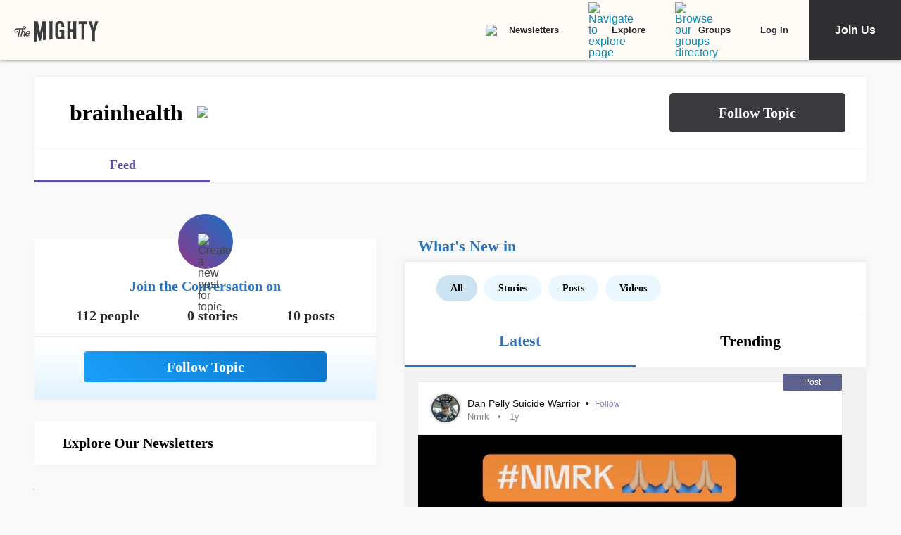

--- FILE ---
content_type: text/html; charset=utf-8
request_url: https://themighty.com/topic/brainhealth/
body_size: 114140
content:
<!doctype html>
<html data-n-head-ssr lang="en" data-n-head="%7B%22lang%22:%7B%22ssr%22:%22en%22%7D%7D">
  <head >
    <meta data-n-head="ssr" charset="utf-8"><meta data-n-head="ssr" name="viewport" content="width=device-width, initial-scale=1"><meta data-n-head="ssr" name="format-detection" content="telephone=no"><meta data-n-head="ssr" data-hid="og:type" property="og:type" content="website"><meta data-n-head="ssr" data-hid="og:site_name" property="og:site_name" content="The Mighty"><meta data-n-head="ssr" data-hid="fb:app_id" property="fb:app_id" content="452322301560633"><meta data-n-head="ssr" data-hid="charset" charset="utf-8"><meta data-n-head="ssr" data-hid="mobile-web-app-capable" name="mobile-web-app-capable" content="yes"><meta data-n-head="ssr" data-hid="apple-mobile-web-app-title" name="apple-mobile-web-app-title" content="The Mighty. Making health about people."><meta data-n-head="ssr" data-hid="og:title" property="og:title" content="brainhealth | Signs, Symptoms, Support"><meta data-n-head="ssr" data-hid="description" name="description" content="brainhealth information, news, and community"><meta data-n-head="ssr" data-hid="og:description" property="og:description" content="brainhealth information, news, and community"><meta data-n-head="ssr" data-hid="keywords" name="keywords" content="brainhealth"><meta data-n-head="ssr" data-hid="og:image" property="og:image" content="https://themighty.com/wp-content/themes/themighty/img/avatars/topic-avatar8.png"><meta data-n-head="ssr" data-hid="twitter:card" name="twitter:card" content="summary_large_image"><meta data-n-head="ssr" data-hid="twitter:site" name="twitter:site" content="@themightysite"><meta data-n-head="ssr" data-hid="twitter:title" name="twitter:title" content="brainhealth | Signs, Symptoms, Support"><meta data-n-head="ssr" data-hid="twitter:description" name="twitter:description" content="brainhealth information, news, and community"><meta data-n-head="ssr" data-hid="twitter:image" name="twitter:image" content="https://themighty.com/wp-content/themes/themighty/img/avatars/topic-avatar8.png"><meta data-n-head="ssr" data-hid="og:url" property="og:url" content="https://themighty.com/"><title>brainhealth | Signs, Symptoms, Support</title><link data-n-head="ssr" rel="icon" type="image/x-icon" href="/static/favicon.ico"><link data-n-head="ssr" rel="preconnect" href="https://apis.google.com"><link data-n-head="ssr" rel="preconnect" href="https://appleid.cdn-apple.com"><link data-n-head="ssr" rel="preconnect" href="https://accounts.google.com"><link data-n-head="ssr" rel="preconnect" href="https://securepubads.g.doubleclick.net"><link data-n-head="ssr" rel="preload" href="https://securepubads.g.doubleclick.net/tag/js/gpt.js" as="script"><link data-n-head="ssr" rel="preload" href="/static/js/dfpv2_1.js" as="script"><link data-n-head="ssr" data-hid="shortcut-icon" rel="shortcut icon" href="/static/icons/icon_64x64.dcd98c.png"><link data-n-head="ssr" data-hid="apple-touch-icon" rel="apple-touch-icon" href="/static/icons/icon_512x512.dcd98c.png" sizes="512x512"><link data-n-head="ssr" rel="manifest" href="/static/manifest.a16cbc47.json" data-hid="manifest" crossorigin="use-credentials"><link data-n-head="ssr" rel="canonical" href="https://themighty.com/"><script data-n-head="ssr" src="https://securepubads.g.doubleclick.net/tag/js/gpt.js"></script><script data-n-head="ssr" async src="/static/js/dfpv2_1.js"></script><script data-n-head="ssr" src="https://accounts.google.com/gsi/client"></script><script data-n-head="ssr" data-hid="gtm-script">if(!window._gtm_init){window._gtm_init=1;(function(w,n,d,m,e,p){w[d]=(w[d]==1||n[d]=='yes'||n[d]==1||n[m]==1||(w[e]&&w[e][p]&&w[e][p]()))?1:0})(window,navigator,'doNotTrack','msDoNotTrack','external','msTrackingProtectionEnabled');(function(w,d,s,l,x,y){w[x]={};w._gtm_inject=function(i){if(w.doNotTrack||w[x][i])return;w[x][i]=1;w[l]=w[l]||[];w[l].push({'gtm.start':new Date().getTime(),event:'gtm.js'});var f=d.getElementsByTagName(s)[0],j=d.createElement(s);j.defer=true;j.src='https://www.googletagmanager.com/gtm.js?id='+i;f.parentNode.insertBefore(j,f);};w[y]('GTM-W4S2XNW')})(window,document,'script','dataLayer','_gtm_ids','_gtm_inject')}</script><link rel="preload" href="/static/878b034.js" as="script"><link rel="preload" href="/static/52ee657.js" as="script"><link rel="preload" href="/static/99e2d96.js" as="script"><link rel="preload" href="/static/2b5b0ec.js" as="script"><link rel="preload" href="/static/c219acf.js" as="script"><link rel="preload" href="/static/5dec91a.js" as="script"><link rel="preload" href="/static/1ecaf5f.js" as="script"><style data-vue-ssr-id="00122704:0 110203f2:0 2ec07acc:0 252f4f7d:0 03d44618:0 779c42ad:0 69688f1c:0 7d5f8924:0 9159e060:0 84718742:0 ba62c4b8:0 7e3c3946:0 79fc620f:0 25f316df:0 12550be7:0 51c2b300:0 f39ee224:0 2e990155:0 78dbfa53:0 70952f36:0 1cbd855a:0 25faf66e:0 6a429009:0 55ed405e:0 c16f218c:0 4b9353c2:0 7e910132:0 4e49360d:0 ea7f2778:0 6551a2d2:0 20ac63f1:0 0de37ea1:0 6b21f73c:0 12ed4d0c:0 411ee114:0 028296f4:0 e2d62410:0 b461db1a:0 0e897ed2:0 6f833ef1:0 175dfa18:0">.svg-inline--fa,svg:not(:root).svg-inline--fa{overflow:visible}.svg-inline--fa{display:inline-block;font-size:inherit;height:1em;vertical-align:-.125em}.svg-inline--fa.fa-lg{vertical-align:-.225em}.svg-inline--fa.fa-w-1{width:.0625em}.svg-inline--fa.fa-w-2{width:.125em}.svg-inline--fa.fa-w-3{width:.1875em}.svg-inline--fa.fa-w-4{width:.25em}.svg-inline--fa.fa-w-5{width:.3125em}.svg-inline--fa.fa-w-6{width:.375em}.svg-inline--fa.fa-w-7{width:.4375em}.svg-inline--fa.fa-w-8{width:.5em}.svg-inline--fa.fa-w-9{width:.5625em}.svg-inline--fa.fa-w-10{width:.625em}.svg-inline--fa.fa-w-11{width:.6875em}.svg-inline--fa.fa-w-12{width:.75em}.svg-inline--fa.fa-w-13{width:.8125em}.svg-inline--fa.fa-w-14{width:.875em}.svg-inline--fa.fa-w-15{width:.9375em}.svg-inline--fa.fa-w-16{width:1em}.svg-inline--fa.fa-w-17{width:1.0625em}.svg-inline--fa.fa-w-18{width:1.125em}.svg-inline--fa.fa-w-19{width:1.1875em}.svg-inline--fa.fa-w-20{width:1.25em}.svg-inline--fa.fa-pull-left{margin-right:.3em;width:auto}.svg-inline--fa.fa-pull-right{margin-left:.3em;width:auto}.svg-inline--fa.fa-border{height:1.5em}.svg-inline--fa.fa-li{width:2em}.svg-inline--fa.fa-fw{width:1.25em}.fa-layers svg.svg-inline--fa{bottom:0;left:0;margin:auto;position:absolute;right:0;top:0}.fa-layers{display:inline-block;height:1em;position:relative;text-align:center;vertical-align:-.125em;width:1em}.fa-layers svg.svg-inline--fa{-webkit-transform-origin:center center;transform-origin:center center}.fa-layers-counter,.fa-layers-text{display:inline-block;position:absolute;text-align:center}.fa-layers-text{left:50%;top:50%;-webkit-transform:translate(-50%,-50%);transform:translate(-50%,-50%);-webkit-transform-origin:center center;transform-origin:center center}.fa-layers-counter{background-color:#ff253a;border-radius:1em;-webkit-box-sizing:border-box;box-sizing:border-box;color:#fff;height:1.5em;line-height:1;max-width:5em;min-width:1.5em;overflow:hidden;padding:.25em;right:0;text-overflow:ellipsis;top:0;-webkit-transform:scale(.25);transform:scale(.25);-webkit-transform-origin:top right;transform-origin:top right}.fa-layers-bottom-right{bottom:0;right:0;top:auto;-webkit-transform:scale(.25);transform:scale(.25);-webkit-transform-origin:bottom right;transform-origin:bottom right}.fa-layers-bottom-left{bottom:0;left:0;right:auto;top:auto;-webkit-transform:scale(.25);transform:scale(.25);-webkit-transform-origin:bottom left;transform-origin:bottom left}.fa-layers-top-right{right:0;top:0;-webkit-transform:scale(.25);transform:scale(.25);-webkit-transform-origin:top right;transform-origin:top right}.fa-layers-top-left{left:0;right:auto;top:0;-webkit-transform:scale(.25);transform:scale(.25);-webkit-transform-origin:top left;transform-origin:top left}.fa-lg{font-size:1.33333em;line-height:.75em;vertical-align:-.0667em}.fa-xs{font-size:.75em}.fa-sm{font-size:.875em}.fa-1x{font-size:1em}.fa-2x{font-size:2em}.fa-3x{font-size:3em}.fa-4x{font-size:4em}.fa-5x{font-size:5em}.fa-6x{font-size:6em}.fa-7x{font-size:7em}.fa-8x{font-size:8em}.fa-9x{font-size:9em}.fa-10x{font-size:10em}.fa-fw{text-align:center;width:1.25em}.fa-ul{list-style-type:none;margin-left:2.5em;padding-left:0}.fa-ul>li{position:relative}.fa-li{left:-2em;line-height:inherit;position:absolute;text-align:center;width:2em}.fa-border{border:.08em solid #eee;border-radius:.1em;padding:.2em .25em .15em}.fa-pull-left{float:left}.fa-pull-right{float:right}.fa.fa-pull-left,.fab.fa-pull-left,.fal.fa-pull-left,.far.fa-pull-left,.fas.fa-pull-left{margin-right:.3em}.fa.fa-pull-right,.fab.fa-pull-right,.fal.fa-pull-right,.far.fa-pull-right,.fas.fa-pull-right{margin-left:.3em}.fa-spin{-webkit-animation:fa-spin 2s linear infinite;animation:fa-spin 2s linear infinite}.fa-pulse{-webkit-animation:fa-spin 1s steps(8) infinite;animation:fa-spin 1s steps(8) infinite}@-webkit-keyframes fa-spin{0%{-webkit-transform:rotate(0deg);transform:rotate(0deg)}to{-webkit-transform:rotate(1turn);transform:rotate(1turn)}}@keyframes fa-spin{0%{-webkit-transform:rotate(0deg);transform:rotate(0deg)}to{-webkit-transform:rotate(1turn);transform:rotate(1turn)}}.fa-rotate-90{-ms-filter:"progid:DXImageTransform.Microsoft.BasicImage(rotation=1)";-webkit-transform:rotate(90deg);transform:rotate(90deg)}.fa-rotate-180{-ms-filter:"progid:DXImageTransform.Microsoft.BasicImage(rotation=2)";-webkit-transform:rotate(180deg);transform:rotate(180deg)}.fa-rotate-270{-ms-filter:"progid:DXImageTransform.Microsoft.BasicImage(rotation=3)";-webkit-transform:rotate(270deg);transform:rotate(270deg)}.fa-flip-horizontal{-ms-filter:"progid:DXImageTransform.Microsoft.BasicImage(rotation=0, mirror=1)";-webkit-transform:scaleX(-1);transform:scaleX(-1)}.fa-flip-vertical{-webkit-transform:scaleY(-1);transform:scaleY(-1)}.fa-flip-both,.fa-flip-horizontal.fa-flip-vertical,.fa-flip-vertical{-ms-filter:"progid:DXImageTransform.Microsoft.BasicImage(rotation=2, mirror=1)"}.fa-flip-both,.fa-flip-horizontal.fa-flip-vertical{-webkit-transform:scale(-1);transform:scale(-1)}:root .fa-flip-both,:root .fa-flip-horizontal,:root .fa-flip-vertical,:root .fa-rotate-180,:root .fa-rotate-270,:root .fa-rotate-90{-webkit-filter:none;filter:none}.fa-stack{display:inline-block;height:2em;position:relative;width:2.5em}.fa-stack-1x,.fa-stack-2x{bottom:0;left:0;margin:auto;position:absolute;right:0;top:0}.svg-inline--fa.fa-stack-1x{height:1em;width:1.25em}.svg-inline--fa.fa-stack-2x{height:2em;width:2.5em}.fa-inverse{color:#fff}.sr-only{clip:rect(0,0,0,0);border:0;height:1px;margin:-1px;overflow:hidden;padding:0;position:absolute;width:1px}.sr-only-focusable:active,.sr-only-focusable:focus{clip:auto;height:auto;margin:0;overflow:visible;position:static;width:auto}.svg-inline--fa .fa-primary{fill:currentColor;fill:var(--fa-primary-color,currentColor);opacity:1;opacity:var(--fa-primary-opacity,1)}.svg-inline--fa .fa-secondary{fill:currentColor;fill:var(--fa-secondary-color,currentColor)}.svg-inline--fa .fa-secondary,.svg-inline--fa.fa-swap-opacity .fa-primary{opacity:.4;opacity:var(--fa-secondary-opacity,.4)}.svg-inline--fa.fa-swap-opacity .fa-secondary{opacity:1;opacity:var(--fa-primary-opacity,1)}.svg-inline--fa mask .fa-primary,.svg-inline--fa mask .fa-secondary{fill:#000}.fad.fa-inverse{color:#fff}
@-webkit-keyframes fadeIn{0%{opacity:0}to{opacity:1}}@keyframes fadeIn{0%{opacity:0}to{opacity:1}}@-webkit-keyframes placeHolderShimmer{0%{background-position:-800px 0}to{background-position:800px 0}}@keyframes placeHolderShimmer{0%{background-position:-800px 0}to{background-position:800px 0}}*,:after,:before{-webkit-box-sizing:border-box;box-sizing:border-box}body,html{font-size:100%}body{-webkit-font-smoothing:antialiased;-moz-osx-font-smoothing:grayscale;background:#f9f9f9;color:#444;cursor:auto;font-family:Lato,"Helvetica Neue",Helvetica,Arial,sans-serif;font-style:normal;font-weight:400;line-height:1;margin:0;padding:0;position:relative}a{color:#008cba;-webkit-text-decoration:none;text-decoration:none}a:hover{cursor:pointer}img{-ms-interpolation-mode:bicubic;height:auto;max-width:100%}blockquote,dd,div,dl,dt,form,h1,h2,h3,h4,h5,h6,li,ol,p,pre,td,th,ul{margin:0;padding:0}.left{float:left!important}.right{float:right!important}.clearfix:after,.clearfix:before{content:" ";display:table}.clearfix:after{clear:both}.hide{display:none}.invisible{visibility:hidden}.antialiased{-webkit-font-smoothing:antialiased;-moz-osx-font-smoothing:grayscale}img{display:inline-block;vertical-align:middle}textarea{height:auto;min-height:50px}select{width:100%}body #scroll-shim{display:inline-block;margin-top:85px;width:100%}@media only screen and (min-width:768px){body.admin-bar #scroll-shim{margin-top:117px}}label{color:#4d4d4d;cursor:pointer;display:block;font-size:.875rem;line-height:1.5;margin-bottom:0}label,p{font-weight:400}p{color:#444;font-size:1.125rem;line-height:1.2;margin-bottom:2rem}@media only screen and (min-width:lower-bound(48em,64em)){p{font-size:1.25rem;padding-right:1.5rem}}h1,h2,h3,h4,h5,h6{color:#222;font-style:normal;font-weight:300;line-height:1.4;margin-bottom:.5rem;margin-top:.2rem;text-rendering:optimizeLegibility}h1,h2,h3,h4,h5{color:#000}h1{font-size:2.25rem}h1,h2{font-weight:300}h2{font-size:1.5rem}h3{font-size:1.25rem}h3,h4{font-weight:400}h4{font-size:1.125rem}h5{font-size:1rem;font-weight:400}.page h1.cat-all-h1,h1.cat-all-h1{font-family:"Roboto","Helvetica Neue",Helvetica,Arial,sans-serif;font-weight:500;line-height:1;margin-bottom:32;margin-top:32;text-align:left}@media only screen and (max-width:600px){.page h1.cat-all-h1,h1.cat-all-h1{margin-right:0;padding:0}}@media only screen and (max-width:768px){.page h1.cat-all-h1,h1.cat-all-h1{margin-top:0}}h5.category{color:#ff6d4f}h5.category,h5.special{font-family:"Montserrat",sans-serif;font-size:.75rem;font-weight:400;text-transform:uppercase}h5.special{color:#20bd98}body.page .type-page{line-height:2rem}body.page .type-page h2{font-family:"Roboto","Helvetica Neue",Helvetica,Arial,sans-serif;font-weight:500;margin-top:.7rem}body.page .type-page .cat_list{padding-top:.7rem}body.page .type-page dl,body.page .type-page ol,body.page .type-page ul{line-height:2rem}body dl,body ol,body ul{margin-bottom:2rem}b,b a,strong,strong a{font-weight:700}span[style*="color: #ff0"]{color:#00304d!important}em,i{font-style:italic;font-weight:400}article{padding:0}article img.alignright{padding-bottom:1.5rem;padding-top:1.5rem}@media only screen and (min-width:lower-bound(48em,64em)){article img.alignright{float:right;max-width:40%;padding:.5rem .5rem 1rem 1rem}}article img.alignleft{padding-bottom:1.5rem;padding-top:1.5rem}@media only screen and (min-width:lower-bound(48em,64em)){article img.alignleft{float:left;max-width:40%;padding:.5rem 1.5rem 1rem .5rem}}article img.aligncenter{margin:0 auto 1.5rem;padding-bottom:1.5rem;padding-top:1.5rem}@media only screen and (min-width:lower-bound(48em,64em)){article img.aligncenter{display:block;margin:0 auto 1.5rem}}article p img{display:block}@media only screen and (min-width:lower-bound(48em,64em)){article p img{display:inline-block}}article header{position:relative}figure{margin:0 auto 20;overflow:hidden}figure.figure{display:inline;display:inline-block;margin:0 auto}figure.figure figcaption{caption-side:bottom;color:#999;display:block;font-size:14;font-style:italic;line-height:1.4;padding:8px 10px}figure.alignright.figure{float:right;margin:0 0 0 18px}figure.alignleft.figure{float:left;margin:0 18px 0 0}a.tm_pinit img{display:inline-block;margin:.5rem;max-width:55px;opacity:.8;position:absolute;right:0;width:10vw}a.tm_pinit img:hover{opacity:1}.page-template-default #content{float:none;margin:0 auto;padding:2em 1rem 0}@media only screen and (min-width:1300px){.page-template-default #content{padding:2rem 0 0}}.page-template-page-full #content{padding-top:2em}.tm-action-btn,.tm-btn,.tm-primary-btn,.tm-secondary-btn,.tm-tertiary-btn{border:1px solid transparent;display:inline-block;font-family:Roboto;font-size:12px;font-weight:500;letter-spacing:0;line-height:14px;padding:8px 14px;-webkit-transition:all .25s ease-out;transition:all .25s ease-out}.full-btn.tm-action-btn,.full-btn.tm-primary-btn,.full-btn.tm-secondary-btn,.full-btn.tm-tertiary-btn,.tm-btn.full-btn{display:block;text-align:center;width:100%}.tm-primary-btn{border-color:#d82222;border-radius:2px;color:#d82222;height:34px;line-height:34px;padding:0 14px}.tm-primary-btn:focus,.tm-primary-btn:visited{color:#d82222}.tm-primary-btn:hover{background-color:#e70000;border-color:#e70000;color:#fff}.tm-secondary-btn{border-color:#0b75cb;border-radius:2px;color:#0b75cb;height:34px;line-height:34px;padding:0 14px}.tm-secondary-btn:focus,.tm-secondary-btn:visited{color:#0b75cb}.tm-secondary-btn:hover{background-color:#0b75cb;color:#fff}.tm-tertiary-btn{color:#111;padding-bottom:4px}.tm-tertiary-btn:focus,.tm-tertiary-btn:hover,.tm-tertiary-btn:visited{color:#111}.tm-tertiary-btn:after{background-color:#eee;content:"";display:block;height:2px;margin-top:4px;-webkit-transition:all .25s ease-out;transition:all .25s ease-out;width:100%}.tm-tertiary-btn:hover{color:#000}.tm-tertiary-btn:hover:after{background-color:#acd6f8}.tm-action-btn{background-color:#0b75cb;border-color:#0b75cb;border-radius:2px;color:#fff;font-weight:700;height:42px;letter-spacing:1px;line-height:42px;padding:0 14px;text-transform:uppercase}.tm-action-btn:focus,.tm-action-btn:visited{background-color:#075492;border-color:#075492}.tm-action-btn:hover{background-color:#0963ac;border-color:#0963ac;color:#fff}.switch{display:inline-block;height:34px;position:relative;width:60px}.switch .slider{background-color:#9eadba;bottom:0;cursor:pointer;left:0;right:0;top:0}.switch .slider,.switch .slider:before{position:absolute;-webkit-transition:.4s;transition:.4s}.switch .slider:before{background-color:#fff;bottom:4px;content:"";height:26px;left:4px;width:26px}.switch .slider.round{border-radius:34px}.switch .slider.round:before{border-radius:50%}.switch input{height:0;opacity:0;width:0}.switch input:checked+.slider{background-color:#1cae9f}.switch input[disabled]+.slider{background-color:#d7f0ed}.switch input:focus+.slider{-webkit-box-shadow:0 0 1px #1cae9f;box-shadow:0 0 1px #1cae9f}.switch input:checked+.slider:before{-webkit-transform:translateX(26px);transform:translateX(26px)}@media (min-width:767px){.tm-primary-btn{font-size:14px;height:42px;line-height:41px}.tm-tertiary-btn{font-size:14px}}.button,button{background-color:#008cba;border:0 solid #007095;border-radius:0;color:#fff;cursor:pointer;display:inline-block;font-family:lato,helvetica neue,Helvetica,sans-serif;font-size:1rem;font-weight:400;line-height:normal;margin:0 0 1.25rem;padding:1rem 2rem 1.0625rem;position:relative;text-align:center;-webkit-text-decoration:none;text-decoration:none;-webkit-transition:background-color .3s ease-out;transition:background-color .3s ease-out}.button.disabled,.button[disabled],button.disabled,button[disabled]{background-color:#008cba;border-color:#007095;-webkit-box-shadow:none;box-shadow:none;color:#fff;cursor:default;opacity:.7}.button:hover,button:hover{background-color:#006687;border-color:#004a62}input[type=date],input[type=datetime-local],input[type=datetime],input[type=email],input[type=month],input[type=number],input[type=password],input[type=search],input[type=tel],input[type=text],input[type=time],input[type=url],input[type=week],textarea{-webkit-appearance:none;background-color:#fff;border:1px solid #ccc;border-radius:0;-webkit-box-shadow:inset 0 1px 2px rgba(0,0,0,.1);box-shadow:inset 0 1px 2px rgba(0,0,0,.1);-webkit-box-sizing:border-box;box-sizing:border-box;color:rgba(0,0,0,.75);display:block;font-family:inherit;font-size:.875rem;height:2.3125rem;margin:0 0 1rem;padding:.5rem;-webkit-transition:-webkit-box-shadow .45s,border-color .45s ease-in-out;-webkit-transition:border-color .45s ease-in-out,-webkit-box-shadow .45s;transition:border-color .45s ease-in-out,-webkit-box-shadow .45s;transition:box-shadow .45s,border-color .45s ease-in-out;transition:box-shadow .45s,border-color .45s ease-in-out,-webkit-box-shadow .45s;width:100%}input[type=date]:focus,input[type=datetime-local]:focus,input[type=datetime]:focus,input[type=email]:focus,input[type=month]:focus,input[type=number]:focus,input[type=password]:focus,input[type=search]:focus,input[type=tel]:focus,input[type=text]:focus,input[type=time]:focus,input[type=url]:focus,input[type=week]:focus,textarea:focus{background:#fafafa;border-color:#999;-webkit-box-shadow:0 0 5px #999;box-shadow:0 0 5px #999;outline:none}input[type=date][disabled],input[type=datetime-local][disabled],input[type=datetime][disabled],input[type=email][disabled],input[type=month][disabled],input[type=number][disabled],input[type=password][disabled],input[type=search][disabled],input[type=tel][disabled],input[type=text][disabled],input[type=time][disabled],input[type=url][disabled],input[type=week][disabled],textarea[disabled]{background-color:#ddd}input[type=checkbox],input[type=file],input[type=radio],select{margin:0 0 1rem}input[type=checkbox]+label,input[type=radio]+label{display:inline-block;margin-bottom:0;margin-left:.5rem;margin-right:1rem;vertical-align:baseline}input[type=file]{width:100%}select{-webkit-appearance:none!important;background:#fafafa url("[data-uri]") no-repeat;background-position-x:97%;background-position-y:center;border:1px solid #ccc;border-radius:0;color:rgba(0,0,0,.75);font-size:.875rem;padding:.5rem}select.radius{border-radius:3px}select:hover{background:#f2f2f2 url("[data-uri]") no-repeat;background-position-x:97%;background-position-y:center;border-color:#999}.avatar{border-radius:50%}.inbox-main+#main-footer{display:none}.main-container{min-height:600px}@media only screen and (max-width:768px){.main-container{margin-top:85px}}.editors-picks-container,.featured-story-wrapper,.latest-stories-container{margin:0 auto;max-width:464px}.editors-picks-container h2,.featured-story-wrapper h2,.latest-stories-container h2{background-color:#f9f9f9;color:#d82222;font-size:12px;font-weight:700;letter-spacing:1px;line-height:12px;margin:0 0 0 -5px;padding-bottom:19px;padding-top:24px;position:sticky;position:-webkit-sticky;text-align:center;text-transform:uppercase;top:48px;width:calc(100% + 10px);z-index:100}.editors-picks-container h2:after,.featured-story-wrapper h2:after,.latest-stories-container h2:after{background-color:#f9f9f9;-webkit-box-shadow:0 4px 4px -2px rgba(0,0,0,.08);box-shadow:0 4px 4px -2px rgba(0,0,0,.08);content:"";height:8px;left:1px;position:absolute;top:51px;width:calc(100% - 2px)}.featured-story-wrapper h2:after{content:none}.editors-picks-container .author-info,.featured-story-wrapper .author-info,.latest-stories-container .author-info{margin-left:8px;margin-top:5px}.editors-picks-container .author-info .author-link,.featured-story-wrapper .author-info .author-link,.latest-stories-container .author-info .author-link{display:block;font-size:14px;line-height:14px}.editors-picks-container .author-info .author-name,.featured-story-wrapper .author-info .author-name,.latest-stories-container .author-info .author-name{font-family:"Lato";font-size:14px;line-height:1;margin:0}.editors-picks-container .author-info .author-name:hover,.featured-story-wrapper .author-info .author-name:hover,.latest-stories-container .author-info .author-name:hover{-webkit-text-decoration:underline;text-decoration:underline}.editors-picks-container .author-info .cat-wrap,.featured-story-wrapper .author-info .cat-wrap,.latest-stories-container .author-info .cat-wrap{font-size:12px;line-height:12px;margin:4px 0 0}.editors-picks-container .author-info .article-date,.featured-story-wrapper .author-info .article-date,.latest-stories-container .author-info .article-date{font-size:10px;line-height:10px;margin-top:6px;text-align:left}.editors-picks-container .author,.editors-picks-container .story-author,.featured-story-wrapper .author,.featured-story-wrapper .story-author,.latest-stories-container .author,.latest-stories-container .story-author{display:-webkit-box;display:-ms-flexbox;display:flex;font-family:"Lato";margin-right:0}.editors-picks-container .author .avatar,.editors-picks-container .story-author .avatar,.featured-story-wrapper .author .avatar,.featured-story-wrapper .story-author .avatar,.latest-stories-container .author .avatar,.latest-stories-container .story-author .avatar{height:56px;width:56px}.editors-picks-container .engagement-bar-left,.editors-picks-container .tm-heart-ui,.editors-picks-container .tm-heart-wrap,.editors-picks-container .tm-home-comment-count,.featured-story-wrapper .engagement-bar-left,.featured-story-wrapper .tm-heart-ui,.featured-story-wrapper .tm-heart-wrap,.featured-story-wrapper .tm-home-comment-count,.latest-stories-container .engagement-bar-left,.latest-stories-container .tm-heart-ui,.latest-stories-container .tm-heart-wrap,.latest-stories-container .tm-home-comment-count{display:-webkit-box;display:-ms-flexbox;display:flex}.ad-story-cards:not(.ad-story-cards),.article-sticky-footer:not(.ad-story-cards),.editors-picks-container:not(.ad-story-cards),.latest-stories-container:not(.ad-story-cards),.related-story-cards:not(.ad-story-cards){border-top:1px solid #ddd}.ad-story-cards .article-date,.article-sticky-footer .article-date,.editors-picks-container .article-date,.latest-stories-container .article-date,.related-story-cards .article-date{color:#777;letter-spacing:0;margin-bottom:0;text-transform:none}.ad-story-cards .story-title,.article-sticky-footer .story-title,.editors-picks-container .story-title,.latest-stories-container .story-title,.related-story-cards .story-title{color:#000;display:block;font-family:Roboto;font-size:16px;font-weight:500;line-height:20px;margin:24px 16px 0;-webkit-text-decoration:none;text-decoration:none}.ad-story-cards .author-name,.article-sticky-footer .author-name,.editors-picks-container .author-name,.latest-stories-container .author-name,.related-story-cards .author-name{color:#222}.ad-story-cards .story-cat,.article-sticky-footer .story-cat,.editors-picks-container .story-cat,.latest-stories-container .story-cat,.related-story-cards .story-cat{color:#bc8a34}.ad-story-cards .story-content,.article-sticky-footer .story-content,.editors-picks-container .story-content,.latest-stories-container .story-content,.related-story-cards .story-content{color:#575757;display:block;font-family:Lato;font-size:14px;height:60px;line-height:20px;margin:14px 16px 0;overflow:hidden;padding-right:0}.ad-story-cards .story-content:before,.article-sticky-footer .story-content:before,.editors-picks-container .story-content:before,.latest-stories-container .story-content:before,.related-story-cards .story-content:before{background-image:-webkit-gradient(linear,left top,left bottom,from(hsla(0,0%,100%,0)),to(#fff));background-image:linear-gradient(180deg,hsla(0,0%,100%,0),#fff);content:"";height:36px;margin-top:24px;max-width:calc(100% - 32px);opacity:.75;position:absolute;width:432px}.ad-story-cards .author,.ad-story-cards .card-footer,.article-sticky-footer .author,.article-sticky-footer .card-footer,.editors-picks-container .author,.editors-picks-container .card-footer,.latest-stories-container .author,.latest-stories-container .card-footer,.related-story-cards .author,.related-story-cards .card-footer{padding:0 16px}.ad-story-cards .author .card-engagement-bar,.ad-story-cards .card-footer .card-engagement-bar,.article-sticky-footer .author .card-engagement-bar,.article-sticky-footer .card-footer .card-engagement-bar,.editors-picks-container .author .card-engagement-bar,.editors-picks-container .card-footer .card-engagement-bar,.latest-stories-container .author .card-engagement-bar,.latest-stories-container .card-footer .card-engagement-bar,.related-story-cards .author .card-engagement-bar,.related-story-cards .card-footer .card-engagement-bar{-webkit-box-pack:justify;-ms-flex-pack:justify;-webkit-box-align:center;-ms-flex-align:center;align-items:center;display:-webkit-box;display:-ms-flexbox;display:flex;justify-content:space-between;margin-top:-4px;padding-top:10px}.home .ad-story-cards .author .card-engagement-bar,.home .ad-story-cards .card-footer .card-engagement-bar,.home .article-sticky-footer .author .card-engagement-bar,.home .article-sticky-footer .card-footer .card-engagement-bar,.home .editors-picks-container .author .card-engagement-bar,.home .editors-picks-container .card-footer .card-engagement-bar,.home .latest-stories-container .author .card-engagement-bar,.home .latest-stories-container .card-footer .card-engagement-bar,.home .related-story-cards .author .card-engagement-bar,.home .related-story-cards .card-footer .card-engagement-bar{margin-top:24px}.ad-story-cards .author .card-engagement-bar .tm-heart-wrap,.ad-story-cards .card-footer .card-engagement-bar .tm-heart-wrap,.article-sticky-footer .author .card-engagement-bar .tm-heart-wrap,.article-sticky-footer .card-footer .card-engagement-bar .tm-heart-wrap,.editors-picks-container .author .card-engagement-bar .tm-heart-wrap,.editors-picks-container .card-footer .card-engagement-bar .tm-heart-wrap,.latest-stories-container .author .card-engagement-bar .tm-heart-wrap,.latest-stories-container .card-footer .card-engagement-bar .tm-heart-wrap,.related-story-cards .author .card-engagement-bar .tm-heart-wrap,.related-story-cards .card-footer .card-engagement-bar .tm-heart-wrap{width:90px}.ad-story-cards .author .card-engagement-bar .count,.ad-story-cards .card-footer .card-engagement-bar .count,.article-sticky-footer .author .card-engagement-bar .count,.article-sticky-footer .card-footer .card-engagement-bar .count,.editors-picks-container .author .card-engagement-bar .count,.editors-picks-container .card-footer .card-engagement-bar .count,.latest-stories-container .author .card-engagement-bar .count,.latest-stories-container .card-footer .card-engagement-bar .count,.related-story-cards .author .card-engagement-bar .count,.related-story-cards .card-footer .card-engagement-bar .count{color:#111;display:inline-block;font-size:12px;line-height:24px;margin-left:8px;padding-top:0;width:auto}.ad-story-cards .author .card-share-menu,.ad-story-cards .card-footer .card-share-menu,.article-sticky-footer .author .card-share-menu,.article-sticky-footer .card-footer .card-share-menu,.editors-picks-container .author .card-share-menu,.editors-picks-container .card-footer .card-share-menu,.latest-stories-container .author .card-share-menu,.latest-stories-container .card-footer .card-share-menu,.related-story-cards .author .card-share-menu,.related-story-cards .card-footer .card-share-menu{-webkit-box-align:center;-ms-flex-align:center;-webkit-box-pack:center;-ms-flex-pack:center;align-items:center;background-color:#fff;-webkit-box-shadow:0 0 4px rgba(0,0,0,.08);box-shadow:0 0 4px rgba(0,0,0,.08);display:none;height:56px;justify-content:center;margin-left:-270px;margin-top:-100px;padding:10px;position:absolute;width:320px}.ad-story-cards .author .card-share-menu .share-icons,.ad-story-cards .card-footer .card-share-menu .share-icons,.article-sticky-footer .author .card-share-menu .share-icons,.article-sticky-footer .card-footer .card-share-menu .share-icons,.editors-picks-container .author .card-share-menu .share-icons,.editors-picks-container .card-footer .card-share-menu .share-icons,.latest-stories-container .author .card-share-menu .share-icons,.latest-stories-container .card-footer .card-share-menu .share-icons,.related-story-cards .author .card-share-menu .share-icons,.related-story-cards .card-footer .card-share-menu .share-icons{-webkit-box-align:center;-ms-flex-align:center;-webkit-box-pack:justify;-ms-flex-pack:justify;align-items:center;display:-webkit-box;display:-ms-flexbox;display:flex;justify-content:space-between;width:300px}.ad-story-cards .author .card-share-menu:after,.ad-story-cards .card-footer .card-share-menu:after,.article-sticky-footer .author .card-share-menu:after,.article-sticky-footer .card-footer .card-share-menu:after,.editors-picks-container .author .card-share-menu:after,.editors-picks-container .card-footer .card-share-menu:after,.latest-stories-container .author .card-share-menu:after,.latest-stories-container .card-footer .card-share-menu:after,.related-story-cards .author .card-share-menu:after,.related-story-cards .card-footer .card-share-menu:after{border-color:transparent transparent #fff #fff;border-style:solid;border-width:10px;bottom:-20px;-webkit-box-shadow:-3px 3px 3px 0 rgba(0,0,0,.08);box-shadow:-3px 3px 3px 0 rgba(0,0,0,.08);-webkit-box-sizing:border-box;box-sizing:border-box;content:"";height:0;left:50%;margin-left:120px;position:absolute;-webkit-transform:rotate(-45deg);transform:rotate(-45deg);-webkit-transform-origin:0 0;transform-origin:0 0;width:0}.ad-story-cards .author .share-copy,.ad-story-cards .card-footer .share-copy,.article-sticky-footer .author .share-copy,.article-sticky-footer .card-footer .share-copy,.editors-picks-container .author .share-copy,.editors-picks-container .card-footer .share-copy,.latest-stories-container .author .share-copy,.latest-stories-container .card-footer .share-copy,.related-story-cards .author .share-copy,.related-story-cards .card-footer .share-copy{font-size:14px}.ad-story-cards .author .card-share-link,.ad-story-cards .author .copy-link,.ad-story-cards .card-footer .card-share-link,.ad-story-cards .card-footer .copy-link,.article-sticky-footer .author .card-share-link,.article-sticky-footer .author .copy-link,.article-sticky-footer .card-footer .card-share-link,.article-sticky-footer .card-footer .copy-link,.editors-picks-container .author .card-share-link,.editors-picks-container .author .copy-link,.editors-picks-container .card-footer .card-share-link,.editors-picks-container .card-footer .copy-link,.latest-stories-container .author .card-share-link,.latest-stories-container .author .copy-link,.latest-stories-container .card-footer .card-share-link,.latest-stories-container .card-footer .copy-link,.related-story-cards .author .card-share-link,.related-story-cards .author .copy-link,.related-story-cards .card-footer .card-share-link,.related-story-cards .card-footer .copy-link{border-bottom:1px solid #eee;color:#111;font-family:Roboto;font-size:14px;font-weight:500;-webkit-text-decoration:none;text-decoration:none}.ad-story-cards .author .card-share-link:hover,.ad-story-cards .author .copy-link:hover,.ad-story-cards .card-footer .card-share-link:hover,.ad-story-cards .card-footer .copy-link:hover,.article-sticky-footer .author .card-share-link:hover,.article-sticky-footer .author .copy-link:hover,.article-sticky-footer .card-footer .card-share-link:hover,.article-sticky-footer .card-footer .copy-link:hover,.editors-picks-container .author .card-share-link:hover,.editors-picks-container .author .copy-link:hover,.editors-picks-container .card-footer .card-share-link:hover,.editors-picks-container .card-footer .copy-link:hover,.latest-stories-container .author .card-share-link:hover,.latest-stories-container .author .copy-link:hover,.latest-stories-container .card-footer .card-share-link:hover,.latest-stories-container .card-footer .copy-link:hover,.related-story-cards .author .card-share-link:hover,.related-story-cards .author .copy-link:hover,.related-story-cards .card-footer .card-share-link:hover,.related-story-cards .card-footer .copy-link:hover{-webkit-text-decoration:underline;text-decoration:underline}.ad-story-cards .author .card-share-ui.active .card-share-menu,.ad-story-cards .author .card-share-ui:focus-within .card-share-menu,.ad-story-cards .card-footer .card-share-ui.active .card-share-menu,.ad-story-cards .card-footer .card-share-ui:focus-within .card-share-menu,.article-sticky-footer .author .card-share-ui.active .card-share-menu,.article-sticky-footer .author .card-share-ui:focus-within .card-share-menu,.article-sticky-footer .card-footer .card-share-ui.active .card-share-menu,.article-sticky-footer .card-footer .card-share-ui:focus-within .card-share-menu,.editors-picks-container .author .card-share-ui.active .card-share-menu,.editors-picks-container .author .card-share-ui:focus-within .card-share-menu,.editors-picks-container .card-footer .card-share-ui.active .card-share-menu,.editors-picks-container .card-footer .card-share-ui:focus-within .card-share-menu,.latest-stories-container .author .card-share-ui.active .card-share-menu,.latest-stories-container .author .card-share-ui:focus-within .card-share-menu,.latest-stories-container .card-footer .card-share-ui.active .card-share-menu,.latest-stories-container .card-footer .card-share-ui:focus-within .card-share-menu,.related-story-cards .author .card-share-ui.active .card-share-menu,.related-story-cards .author .card-share-ui:focus-within .card-share-menu,.related-story-cards .card-footer .card-share-ui.active .card-share-menu,.related-story-cards .card-footer .card-share-ui:focus-within .card-share-menu{display:-webkit-box;display:-ms-flexbox;display:flex}.ad-story-cards .author .share-copy-message,.ad-story-cards .card-footer .share-copy-message,.article-sticky-footer .author .share-copy-message,.article-sticky-footer .card-footer .share-copy-message,.editors-picks-container .author .share-copy-message,.editors-picks-container .card-footer .share-copy-message,.latest-stories-container .author .share-copy-message,.latest-stories-container .card-footer .share-copy-message,.related-story-cards .author .share-copy-message,.related-story-cards .card-footer .share-copy-message{display:none}.ad-story-cards .author .copy-active .share-copy-message,.ad-story-cards .card-footer .copy-active .share-copy-message,.article-sticky-footer .author .copy-active .share-copy-message,.article-sticky-footer .card-footer .copy-active .share-copy-message,.editors-picks-container .author .copy-active .share-copy-message,.editors-picks-container .card-footer .copy-active .share-copy-message,.latest-stories-container .author .copy-active .share-copy-message,.latest-stories-container .card-footer .copy-active .share-copy-message,.related-story-cards .author .copy-active .share-copy-message,.related-story-cards .card-footer .copy-active .share-copy-message{display:block}.ad-story-cards .author .copy-active .share-icons,.ad-story-cards .card-footer .copy-active .share-icons,.article-sticky-footer .author .copy-active .share-icons,.article-sticky-footer .card-footer .copy-active .share-icons,.editors-picks-container .author .copy-active .share-icons,.editors-picks-container .card-footer .copy-active .share-icons,.latest-stories-container .author .copy-active .share-icons,.latest-stories-container .card-footer .copy-active .share-icons,.related-story-cards .author .copy-active .share-icons,.related-story-cards .card-footer .copy-active .share-icons{display:none}.article-sticky-footer .author .card-share-menu,.article-sticky-footer .card-footer .card-share-menu,.related-story-cards .author .card-share-menu,.related-story-cards .card-footer .card-share-menu{margin-top:-12px}.article-sticky-footer .author .card-engagement-bar,.article-sticky-footer .card-footer .card-engagement-bar,.related-story-cards .author .card-engagement-bar,.related-story-cards .card-footer .card-engagement-bar{margin-top:-4px}.featured-story-wrapper{margin-top:32px}.featured-story-wrapper .story-author{margin-bottom:0;margin-top:24px}.featured-story-wrapper .story-author .avatar{border:1px solid #333}.featured-story-wrapper .story-cat{color:#efdaaa}.featured-story-wrapper .author-info .article-date{color:#999;letter-spacing:0;text-transform:none}.featured-story-wrapper .featured_image{cursor:pointer;padding-bottom:32px}.featured-story-wrapper .story-overlay{padding:24px 16px 0}.featured-story-wrapper .story-title{font-family:Roboto;font-size:20px;font-weight:500;line-height:28px;margin:0}.featured-story-wrapper .author-name,.featured-story-wrapper .author-name:hover,.featured-story-wrapper .story-title a{color:#fff}.latest-stories-container .story-image{margin-top:8px}.latest-stories-container .card-engagement-bar{border-top:1px solid #eee}.latest-stories-container .article-inner{background:#fff;-webkit-box-shadow:0 0 4px rgba(0,0,0,.08);box-shadow:0 0 4px rgba(0,0,0,.08);cursor:pointer;margin:16px 0;padding-bottom:13px;padding-top:8px;-webkit-transition:-webkit-box-shadow .3s;transition:-webkit-box-shadow .3s;transition:box-shadow .3s;transition:box-shadow .3s,-webkit-box-shadow .3s}.latest-stories-container .article-inner:first-child{margin-top:5px}.latest-stories-container .article-inner:hover{-webkit-box-shadow:0 0 10px rgba(0,0,0,.25);box-shadow:0 0 10px rgba(0,0,0,.25)}.latest-stories-container .home-feed .home-feed-loading{display:none}.latest-stories-container .home-feed.loading .home-feed-loading{display:block;margin-top:5px}.latest-stories-container .home-feed.loading h2{z-index:auto}.editors-picks-container .editors-picks__content{background-color:#fff;-webkit-box-shadow:0 0 4px rgba(0,0,0,.08);box-shadow:0 0 4px rgba(0,0,0,.08);margin-top:5px}.editors-picks-container .author .avatar{border:1px solid #eee}.editors-picks-container .article-inner .story-title{font-size:16px;line-height:20px}.editors-picks-container .home-editors-pick+.home-editors-pick{border-top:1px solid #eee}.editors-picks-container .card-footer .card-engagement-bar{padding-top:0}.editors-picks-container .home-editors-pick{cursor:pointer;padding:8px 0 12px;-webkit-transition:-webkit-box-shadow .3s;transition:-webkit-box-shadow .3s;transition:box-shadow .3s;transition:box-shadow .3s,-webkit-box-shadow .3s}.editors-picks-container .home-editors-pick:hover{-webkit-box-shadow:0 0 10px rgba(0,0,0,.25);box-shadow:0 0 10px rgba(0,0,0,.25)}.editors-picks-container .home-editors-pick+.home-editors-pick{padding-top:12px}.black{background-color:#222}.author-stories__title{border-bottom:1px solid #eee;color:#000;font-family:Roboto,"Helvetica Neue",Helvetica,Arial,sans-serif;font-size:16px;font-weight:500;line-height:1;margin:64px 0 32px;padding-bottom:8px;width:100%}.latest_story{margin-bottom:40px;position:relative}.latest_story .article-inner{display:-webkit-box;display:-ms-flexbox;display:flex}.latest_story .article-inner .story_pic{-ms-flex-negative:0;flex-shrink:0}.latest_story .article-inner .story_pic img{height:100px;width:100px}.latest_story .article-inner .story_meta{margin-left:10px}.latest_story .article-inner .sub-category{font-size:11px;line-height:1}.latest_story .article-inner .sub-category a{background:none!important;bottom:0;color:#575757;font-size:11px;font-weight:400;left:38px;line-height:1;overflow:hidden;right:1rem;text-align:left;white-space:nowrap;z-index:2}.latest_story .article-inner .sub-category a:hover{background:none!important}@media only screen and (min-width:601px){.latest_story .article-inner .story_pic{-ms-flex-negative:0;flex-shrink:0}.latest_story .article-inner .story_pic img{height:150px;width:150px}}@media only screen and (min-width:769px){.author-stories{display:-webkit-box;display:-ms-flexbox;display:flex;-ms-flex-wrap:wrap;flex-wrap:wrap}.latest_story{width:50%}}@media only screen and (min-width:901px){.latest_story .article-inner .story_pic{-ms-flex-negative:0;flex-shrink:0}.latest_story .article-inner .story_pic img{height:200px;width:200px}}.tm-sh-icon.home-heart,.tm-sh-icon.home-heart:after{background-position:-120px -72px}.home-hearted .tm-sh-icon.home-heart,.home-hearted .tm-sh-icon.home-heart:after,.home-hearted a:focus .tm-sh-icon.home-heart:after,.home-hearted a:hover .tm-sh-icon.home-heart:after,.tm-sh-icon.home-heart:focus:after,.tm-sh-icon.home-heart:hover:after,.tm-sh-icon.home-hearted:focus:after,.tm-sh-icon.home-hearted:hover:after,a:focus .tm-sh-icon.home-heart:after,a:hover .tm-sh-icon.home-heart:after{background-position:-144px -72px}.tm-sh-icon.home-comment,.tm-sh-icon.home-comment:after{background-position:-72px -72px}.tm-sh-icon.home-comment:focus:after,.tm-sh-icon.home-comment:hover:after,a:focus .tm-sh-icon.home-comment:after,a:hover .tm-sh-icon.home-comment:after{background-position:-96px -72px}.home-hearted .tm-sh-icon.home-heart,.home-hearted .tm-sh-icon.home-heart:after,.home-hearted a:focus .tm-sh-icon.home-heart:after,.home-hearted a:hover .tm-sh-icon.home-heart:after,.tm-sh-icon.home-comment,.tm-sh-icon.home-comment:after,.tm-sh-icon.home-comment:focus:after,.tm-sh-icon.home-comment:hover:after,.tm-sh-icon.home-heart,.tm-sh-icon.home-heart:after,.tm-sh-icon.home-heart:focus:after,.tm-sh-icon.home-heart:hover:after,.tm-sh-icon.home-hearted:focus:after,.tm-sh-icon.home-hearted:hover:after,a:focus .tm-sh-icon.home-comment:after,a:focus .tm-sh-icon.home-heart:after,a:hover .tm-sh-icon.home-comment:after,a:hover .tm-sh-icon.home-heart:after{height:24px;width:24px}@media screen and (min-width:864px){.home--center-container{display:-webkit-box;display:-ms-flexbox;display:flex}.latest-stories-container{-ms-flex-negative:0;flex-shrink:0;width:464px}.editors-picks-container h2,.featured-story-wrapper h2,.latest-stories-container h2{top:60px}.editors-picks-container{-webkit-box-flex:1;-ms-flex-positive:1;flex-grow:1;margin-left:32px}.featured-story-wrapper,.home--center-container{max-width:800px}.editors-picks__content{position:sticky;position:-webkit-sticky;top:119px}.admin-bar .editors-picks__content{top:151px}.admin-bar .editors-picks-container h2,.admin-bar .featured-story-wrapper h2,.admin-bar .latest-stories-container h2{top:92px}}ul.pagination{display:block;height:1.5rem;margin-left:-.3125rem}ul.pagination li{color:#222;font-size:.875rem;height:1.5rem;margin-left:.3125rem}ul.pagination li a{border-radius:3px;color:#999;display:block;padding:.0625rem .625rem}ul.pagination li a:focus,ul.pagination li:hover a{background:#e6e6e6}ul.pagination li.unavailable a{color:#999;cursor:default}ul.pagination li.unavailable a:focus,ul.pagination li.unavailable:hover a{background:transparent}ul.pagination li.current a{background:#008cba;color:#fff;cursor:default;font-weight:700}ul.pagination li.current a:focus,ul.pagination li.current a:hover{background:#008cba}ul.pagination li{display:block;float:left}@media print{.hide-on-print{display:none!important}}@media only screen and (max-width:767px){#main-footer.user-dashboard-footer{display:none}}.tm-icon{display:inline-block;height:36px;width:36px}.tm-icon:after{background:transparent url(/static/img/global-nav-sprite.5955899.png) no-repeat 0 0;background-size:132px 288px;content:" ";display:block;height:36px;width:36px}@media (-webkit-min-device-pixel-ratio:1.5),all and (-o-min-device-pixel-ratio:3/2),all and (min--moz-device-pixel-ratio:1.5),all and (min-device-pixel-ratio:1.5){.tm-icon:after{background-image:url(/static/img/global-nav-sprite@2x.112c929.png)}}@media only screen and (-webkit-min-device-pixel-ratio:2),only screen and (min-device-pixel-ratio:2),only screen and (min-resolution:192dpi),only screen and (min-resolution:2dppx){.tm-icon:after{background-image:url(/static/img/global-nav-sprite@2x.112c929.png)}}.tm-icon.icon-mighty-logo-mobile,.tm-icon.icon-mighty-logo-mobile:after{background-position:0 -224px;height:32px;width:65px}#scroll-shim a:focus .tm-icon.icon-mighty-logo-mobile:after{outline:5px auto -webkit-focus-ring-color!important;outline-width:5px!important}a:focus .tm-icon.icon-mighty-logo-mobile:after,a:hover .tm-icon.icon-mighty-logo-mobile:after{background-position:0 -256px}.tm-icon.icon-mighty-logo,.tm-icon.icon-mighty-logo:after{background-position:0 0;height:36px;width:75px}#scroll-shim a:focus .tm-icon.icon-mighty-logo:after{outline:5px auto -webkit-focus-ring-color!important;outline-width:5px!important}a:focus .tm-icon.icon-mighty-logo:after,a:hover .tm-icon.icon-mighty-logo:after{background-position:0 -36px}.tm-icon.icon-ham,.tm-icon.icon-ham:after{background-position:-6px -72px;height:30px;width:30px}a:focus .tm-icon.icon-ham:after,a:hover .tm-icon.icon-ham:after{background-position:-6px -102px}.tm-icon.icon-search,.tm-icon.icon-search:after{background-position:-51px -72px;height:30px;width:30px}a.hover .tm-icon.icon-search:after,a:focus .tm-icon.icon-search:after,a:hover .tm-icon.icon-search:after{background-position:-51px -102px}.tm-icon.icon-cancel,.tm-icon.icon-cancel:after{background-position:-96px -72px;display:block;height:30px;width:30px}a:focus .tm-icon.icon-cancel:after,a:hover .tm-icon.icon-cancel:after{background-position:-96px -102px}.tm-icon.icon-trigger-search,.tm-icon.icon-trigger-search:after{background-position:0 -152px;display:block;height:36px;width:44px}a:focus .tm-icon.icon-trigger-search:after,a:hover .tm-icon.icon-trigger-search:after{background-position:0 -188px}.tm-sh-icon{display:inline-block;height:36px;vertical-align:top;width:36px}.tm-sh-icon:after{background:transparent url(/static/img/storyCardSprite.f3a6731.png) no-repeat 0 0;background-size:312px 312px;content:" ";display:block;height:36px;width:36px}@media (-webkit-min-device-pixel-ratio:1.5),all and (-o-min-device-pixel-ratio:3/2),all and (min--moz-device-pixel-ratio:1.5),all and (min-device-pixel-ratio:1.5){.tm-sh-icon:after{background-image:url(/static/img/storyCardSprite@2x.eae8136.png)}}@media only screen and (-webkit-min-device-pixel-ratio:2),only screen and (min-device-pixel-ratio:2),only screen and (min-resolution:192dpi),only screen and (min-resolution:2dppx){.tm-sh-icon:after{background-image:url(/static/img/storyCardSprite@2x.eae8136.png)}}.tm-sh-icon.facebook,.tm-sh-icon.facebook:after,.tm-sh-icon.facebook:focus:after{background-position:0 0}.tm-sh-icon.facebook:focus:after,.tm-sh-icon.facebook:hover:after,a:focus .tm-sh-icon.facebook:after,a:hover .tm-sh-icon.facebook:after{background-position:0 -36px}.tm-sh-icon.profile-facebook,.tm-sh-icon.profile-facebook:after{background-position:0 -144px}.tm-sh-icon.profile-facebook:focus:after,.tm-sh-icon.profilefacebook:hover:after,a:focus .tm-sh-icon.profile-facebook:after,a:hover .tm-sh-icon.profile-facebook:after{background-position:-20px -144px}.tm-sh-icon.pinterest,.tm-sh-icon.pinterest:after{background-position:-36px 0}.tm-sh-icon.pinterest:focus:after,.tm-sh-icon.pinterest:hover:after,a:focus .tm-sh-icon.pinterest:after,a:hover .tm-sh-icon.pinterest:after{background-position:-36px -36px}.tm-sh-icon.twitter,.tm-sh-icon.twitter:after{background-position:-72px 0}.tm-sh-icon.twitter:focus:after,.tm-sh-icon.twitter:hover:after,a:focus .tm-sh-icon.twitter:after,a:hover .tm-sh-icon.twitter:after{background-position:-72px -36px}.tm-sh-icon.profile-twitter,.tm-sh-icon.profile-twitter:after{background-position:-40px -144px}.tm-sh-icon.profile-twitter:focus:after,.tm-sh-icon.profile-twitter:hover:after,a:focus .tm-sh-icon.profile-twitter:after,a:hover .tm-sh-icon.profile-twitter:after{background-position:-60px -144px}.tm-sh-icon.email,.tm-sh-icon.email:after{background-position:-108px 0}.tm-sh-icon.email:focus:after,.tm-sh-icon.email:hover:after,a:focus .tm-sh-icon.email:after,a:hover .tm-sh-icon.email:after{background-position:-108px -36px}.tm-sh-icon.profile-email,.tm-sh-icon.profile-email:after{background-position:-80px -144px}.tm-sh-icon.profile-email:focus:after,.tm-sh-icon.profile-email:hover:after,a:focus .tm-sh-icon.profile-email:after,a:hover .tm-sh-icon.profile-email:after{background-position:-100px -144px}.tm-sh-icon.heart,.tm-sh-icon.heart:after{background-position:-144px 0}.tm-sh-icon.heart:focus:after,.tm-sh-icon.heart:hover:after,a:focus .tm-sh-icon.heart:after,a:hover .tm-sh-icon.heart:after{background-position:-216px 0}.hearted .tm-sh-icon.heart,.hearted .tm-sh-icon.heart:after{background-position:-144px -36px}.hearted a:focus .tm-sh-icon.heart:after,.hearted a:hover .tm-sh-icon.heart:after,.tm-sh-icon.hearted:focus:after,.tm-sh-icon.hearted:hover:after{background-position:-216px -36px}.tm-sh-icon.comment,.tm-sh-icon.comment:after{background-position:-180px 0}.tm-sh-icon.comment-static,.tm-sh-icon.comment-static:after,.tm-sh-icon.comment:focus:after,.tm-sh-icon.comment:hover:after,a:focus .tm-sh-icon.comment:after,a:hover .tm-sh-icon.comment:after{background-position:-180px -36px}.tm-sh-icon.instagram,.tm-sh-icon.instagram:after{background-position:-252px 0}.tm-sh-icon.instagram:focus:after,.tm-sh-icon.instagram:hover:after,a:focus .tm-sh-icon.instagram:after,a:hover .tm-sh-icon.instagram:after{background-position:-252px -36px}.tm-sh-icon.dots,.tm-sh-icon.dots:after{background-position:0 -164px;height:16px;width:16px}.tm-sh-icon.dots:focus:after,.tm-sh-icon.dots:hover:after,a:focus .tm-sh-icon.dots:after,a:hover .tm-sh-icon.dots:after{background-position:-16px -164px}.tm-sh-icon.dots.open,.tm-sh-icon.dots.open:after{background-position:-16px -164px;height:16px;width:16px}.tm-sh-icon.dots.open:focus:after,.tm-sh-icon.dots.open:hover:after,a:focus .tm-sh-icon.dots.open:after,a:hover .tm-sh-icon.dots.open:after{background-position:-16px -164px}.tm-sh-icon.external-close-x,.tm-sh-icon.external-close-x:after{background-position:-288px -72px}.tm-sh-icon.comment-heart,.tm-sh-icon.comment-heart:after{background-position:0 -179px;height:20px;width:20px}.tm-sh-icon.comment-heart:focus:after,.tm-sh-icon.comment-heart:hover:after,.tm-sh-icon.comment-hearted,.tm-sh-icon.comment-hearted:after,a:hover .tm-sh-icon.comment-heart:after{background-position:-20px -179px;height:20px;width:20px}.tm-sh-icon.comment-hearted:focus:after,.tm-sh-icon.comment-hearted:hover:after,a:hover .tm-sh-icon.comment-hearted:after{background-position:-40px -179px;height:20px;width:20px}.footer-yt-icon:after{background-image:url(/static/img/YT-icon.9151756.png);background-position:50%;background-repeat:no-repeat;background-size:60% 60%;content:" ";display:block;height:36px;width:36px}.tm-share-btns .tm-sh-icon{@extends .tm-sh-icon;border-radius:50%;-webkit-box-shadow:0 0 4px rgba(0,0,0,.15);box-shadow:0 0 4px rgba(0,0,0,.15)}.tm-card-icon{display:inline-block;height:36px;vertical-align:top;width:36px}.tm-card-icon:after{background:transparent url(/static/img/card-stream-sprite.c2cd2d8.png) no-repeat 0 0;background-size:288px 68px;content:" ";display:block;height:36px;width:36px}@media (-webkit-min-device-pixel-ratio:1.5),all and (-o-min-device-pixel-ratio:3/2),all and (min--moz-device-pixel-ratio:1.5),all and (min-device-pixel-ratio:1.5){.tm-card-icon:after{background-image:url(/static/img/card-stream-sprite@2x.0216a17.png)}}@media only screen and (-webkit-min-device-pixel-ratio:2),only screen and (min-device-pixel-ratio:2),only screen and (min-resolution:192dpi),only screen and (min-resolution:2dppx){.tm-card-icon:after{background-image:url(/static/img/card-stream-sprite@2x.0216a17.png)}}.tm-card-icon.facebook,.tm-card-icon.facebook:after{background-position:0 -32px}.tm-card-icon.facebook:focus:after,.tm-card-icon.facebook:hover:after,a:focus .tm-card-icon.facebook:after,a:hover .tm-card-icon.facebook:after{background-position:-36px -32px}.tm-card-icon.pinterest,.tm-card-icon.pinterest:after{background-position:-72px -32px}.tm-card-icon.pinterest:focus:after,.tm-card-icon.pinterest:hover:after,a:focus .tm-card-icon.pinterest:after,a:hover .tm-card-icon.pinterest:after{background-position:-108px -32px}.tm-card-icon.twitter,.tm-card-icon.twitter:after{background-position:-144px -32px}.tm-card-icon.twitter:focus:after,.tm-card-icon.twitter:hover:after,a:focus .tm-card-icon.twitter:after,a:hover .tm-card-icon.twitter:after{background-position:-180px -32px}.tm-card-icon.email,.tm-card-icon.email:after{background-position:-216px -32px}.tm-card-icon.email:focus:after,.tm-card-icon.email:hover:after,a:focus .tm-card-icon.email:after,a:hover .tm-card-icon.email:after{background-position:-252px -32px}.tm-card-icon.heart,.tm-card-icon.heart:after{background-position:0 0;height:18px;width:20px}.tm-card-icon.heart:focus:after,.tm-card-icon.heart:hover:after,a:focus .tm-card-icon.heart:after,a:hover .tm-card-icon.heart:after{background-position:-40px 0;height:18px;width:20px}.hearted .tm-card-icon.heart,.hearted .tm-card-icon.heart:after{background-position:0 0;height:18px;width:20px}.hearted .tm-card-icon.heart:focus:after,.hearted .tm-card-icon.heart:hover:after,.hearted a:focus .tm-card-icon.heart:after,.hearted a:hover .tm-card-icon.heart:after{background-position:-40px 0;height:18px;width:20px}.tm-card-icon.comment,.tm-card-icon.comment:after{background-position:-20px 0;height:18px;width:20px}.tm-card-icon.comment:focus:after,.tm-card-icon.comment:hover:after,a:focus .tm-card-icon.comment:after,a:hover .tm-card-icon.comment:after{background-position:-60px 0;height:18px;width:20px}.tm-card-icon.staff-badge,.tm-card-icon.staff-badge:after,a:focus .tm-card-icon.staff-badge:after,a:hover .tm-card-icon.staff-badge:after{background-position:0 -18px;height:14px;width:14px}.tm-card-icon.external,.tm-card-icon.external:after,a:focus .tm-card-icon.external:after,a:hover .tm-card-icon.external:after{background-position:0 -20px;height:14px;width:14px}.tm-sticky-ftr-icon{display:inline-block;height:24px;vertical-align:top;width:24px}.tm-sticky-ftr-icon:after{background:transparent url(/static/img/storyCardSprite.f3a6731.png) no-repeat 0 0;background-size:312px 312px;content:" ";display:block;height:24px;width:24px}@media (-webkit-min-device-pixel-ratio:1.5),all and (-o-min-device-pixel-ratio:3/2),all and (min--moz-device-pixel-ratio:1.5),all and (min-device-pixel-ratio:1.5){.tm-sticky-ftr-icon:after{background-image:url(/static/img/storyCardSprite@2x.eae8136.png)}}@media only screen and (-webkit-min-device-pixel-ratio:2),only screen and (min-device-pixel-ratio:2),only screen and (min-resolution:192dpi),only screen and (min-resolution:2dppx){.tm-sticky-ftr-icon:after{background-image:url(/static/img/storyCardSprite@2x.eae8136.png)}}.tm-sticky-ftr-icon.heart,.tm-sticky-ftr-icon.heart:after{background-position:-120px -72px;height:24px;width:24px}.tm-sticky-ftr-icon.heart:focus:after,.tm-sticky-ftr-icon.heart:hover:after,a:focus .tm-sticky-ftr-icon.heart:after,a:hover .tm-sticky-ftr-icon.heart:after{background-position:-144px -72px;height:24px;width:24px}.tm-sticky-ftr-icon.heart-red-bg,.tm-sticky-ftr-icon.heart-red-bg:after{background-position:-216px -72px;height:24px;width:24px}.tm-sticky-ftr-icon.heart-red-bg:focus:after,.tm-sticky-ftr-icon.heart-red-bg:hover:after,a:focus .tm-sticky-ftr-icon.heart-red-bg:after,a:hover .tm-sticky-ftr-icon.heart-red-bg:after{background-position:-240px -72px;height:24px;width:24px}.hearted .tm-sticky-ftr-icon.heart,.hearted .tm-sticky-ftr-icon.heart:after{background-position:-144px -72px;height:24px;width:24px}.hearted .tm-sticky-ftr-icon.heart:focus:after,.hearted .tm-sticky-ftr-icon.heart:hover:after,.hearted a:focus .tm-sticky-ftr-icon.heart:after,.hearted a:hover .tm-sticky-ftr-icon.heart:after{background-position:-120px -72px;height:24px;width:24px}.tm-sticky-ftr-icon.comment,.tm-sticky-ftr-icon.comment:after{background-position:-72px -72px;height:24px;width:24px}.tm-sticky-ftr-icon.comment:focus:after,.tm-sticky-ftr-icon.comment:hover:after,a:focus .tm-sticky-ftr-icon.comment:after,a:hover .tm-sticky-ftr-icon.comment:after{background-position:-96px -72px;height:24px;width:24px}.tm-sticky-ftr-icon.comment-blue-bg,.tm-sticky-ftr-icon.comment-blue-bg:after{background-position:-168px -72px;height:24px;width:24px}.tm-sticky-ftr-icon.comment-blue-bg:focus:after,.tm-sticky-ftr-icon.comment-blue-bg:hover:after,a:focus .tm-sticky-ftr-icon.comment-blue-bg:after,a:hover .tm-sticky-ftr-icon.comment-blue-bg:after{background-position:-192px -72px;height:24px;width:24px}.icon-wrap{display:inline-block;height:36px;vertical-align:top;width:36px}.icon-wrap:after{background:transparent url(/static/img/storyCardSprite.f3a6731.png) no-repeat 0 0;background-size:312px 312px;content:" ";display:block;height:36px;width:36px}@media (-webkit-min-device-pixel-ratio:1.5),all and (-o-min-device-pixel-ratio:3/2),all and (min--moz-device-pixel-ratio:1.5),all and (min-device-pixel-ratio:1.5){.icon-wrap:after{background-image:url(/static/img/storyCardSprite@2x.eae8136.png)}}@media only screen and (-webkit-min-device-pixel-ratio:2),only screen and (min-device-pixel-ratio:2),only screen and (min-resolution:192dpi),only screen and (min-resolution:2dppx){.icon-wrap:after{background-image:url(/static/img/storyCardSprite@2x.eae8136.png)}}.icon-wrap.post,.icon-wrap.post:after{background-position:-56px -298px;height:14px;width:14px}.icon-wrap.post-white,.icon-wrap.post-white:after{background-position:-70px -298px;height:14px;width:14px}.icon-wrap.post-blue,.icon-wrap.post-blue:after{background-position:-84px -298px;height:14px;width:14px}.icon-wrap.post-purple,.icon-wrap.post-purple:after{background-position:-98px -298px;height:14px;width:14px}.icon-wrap.thought-icon,.icon-wrap.thought-icon:after{background-position:-180px -257px;height:18px;width:20px}.icon-wrap.question-icon,.icon-wrap.question-icon:after{background-position:-200px -257px;height:18px;width:20px}.icon-wrap.chevron-left,.icon-wrap.chevron-left:after{background-position:-176px -164px;height:16px;width:16px}.icon-wrap.search,.icon-wrap.search:after{background-position:-208px -164px;height:16px;width:16px}.icon-wrap.close,.icon-wrap.close:after{background-position:-24px -286px;height:12px;width:12px}.icon-wrap.cross-blue,.icon-wrap.cross-blue:after{background-position:-224px -164px;height:16px;width:16px}.tm-vcard-icon{display:inline-block;height:36px;vertical-align:top}.tm-vcard-icon:after{background:transparent url(/static/img/storyCardSprite.f3a6731.png) no-repeat 0 0;background-size:312px 312px;content:" ";display:block;margin-top:1px}@media (-webkit-min-device-pixel-ratio:1.5),all and (-o-min-device-pixel-ratio:3/2),all and (min--moz-device-pixel-ratio:1.5),all and (min-device-pixel-ratio:1.5){.tm-vcard-icon:after{background-image:url(/static/img/storyCardSprite@2x.eae8136.png)}}@media only screen and (-webkit-min-device-pixel-ratio:2),only screen and (min-device-pixel-ratio:2),only screen and (min-resolution:192dpi),only screen and (min-resolution:2dppx){.tm-vcard-icon:after{background-image:url(/static/img/storyCardSprite@2x.eae8136.png)}}.tm-vcard-icon.comment-thought,.tm-vcard-icon.comment-thought:after{background-position:-80px -256px;height:20px;width:20px}.tm-vcard-icon.comment-thought:focus:after,.tm-vcard-icon.comment-thought:hover:after,a:hover .tm-vcard-icon.comment-thought:after{background-position:-100px -256px;height:20px;width:20px}.tm-vcard-icon.comment-static,.tm-vcard-icon.comment-static:after,.tm-vcard-icon.comment-static:focus:after,.tm-vcard-icon.comment-static:hover:after,a:hover .tm-vcard-icon.comment-static:after{background-position:-80px -256px;height:20px;width:20px}.tm-vcard-icon.comment-static-non-sponsored,.tm-vcard-icon.comment-static-non-sponsored:after,.tm-vcard-icon.comment-static-non-sponsored:focus:after,.tm-vcard-icon.comment-static-non-sponsored:hover:after,.tm-vcard-icon.conversations-block .comment-static-non-sponsored,.tm-vcard-icon.conversations-block .comment-static-non-sponsored:after,a:hover .tm-vcard-icon.comment-static-non-sponsored:after{background-position:-100px -256px;height:20px;width:20px}.tm-vcard-icon.conversations-block .comment-static-non-sponsored:focus:after,.tm-vcard-icon.conversations-block .comment-static-non-sponsored:hover:after,a:hover .tm-vcard-icon.conversations-block .comment-static-non-sponsored:after{background-position:-147px -74px;height:20px;width:20px}.tm-vcard-icon.comment-question,.tm-vcard-icon.comment-question:after{background-position:-40px -256px;height:20px;width:20px}.tm-vcard-icon.comment-question:focus:after,.tm-vcard-icon.comment-question:hover:after,a:hover .tm-vcard-icon.comment-question:after{background-position:-60px -256px;height:20px;width:20px}.tm-vcard-icon.share-btn,.tm-vcard-icon.share-btn:after{background-position:0 -256px;height:20px;width:20px}.tm-vcard-icon.share-btn:focus:after,.tm-vcard-icon.share-btn:hover:after,a:hover .tm-vcard-icon.share-btn:after{background-position:-20px -256px;height:20px;width:20px}.tm-vcard-icon.heart,.tm-vcard-icon.heart:after{background-position:-120px -256px;height:20px;width:20px}.hearted .tm-vcard-icon.heart,.hearted .tm-vcard-icon.heart:after,.tm-vcard-icon.heart:focus:after,.tm-vcard-icon.heart:hover:after,a:hover .tm-vcard-icon.heart:after{background-position:-140px -256px;height:20px;width:20px}.hearted .tm-vcard-icon.heart:focus:after,.hearted .tm-vcard-icon.heart:hover:after,.hearted a:hover .tm-vcard-icon.heart:after{background-position:-160px -256px;height:20px;width:20px}.tm-vcard-icon.close,.tm-vcard-icon.close:after{background-position:-160px -164px;height:16px;width:16px}.tm-vcard-icon.close:focus:after,.tm-vcard-icon.close:hover:after,a:hover .tm-vcard-icon.close:after{background-position:-176px -164px;height:16px;width:16px}.tm-vcard-icon.link-out,.tm-vcard-icon.link-out:after,.tm-vcard-icon.link-out:focus:after,.tm-vcard-icon.link-out:hover:after,a:hover .tm-vcard-icon.link-out:after{background-position:-192px -164px;height:16px;width:16px}@media (min-width:769px){.tm-icon.icon-mighty-logo,.tm-icon.icon-mighty-logo:after{background-position:0 0;height:56px;margin-top:5px;width:102px}.tm-icon.icon-search,.tm-icon.icon-search:after{background-position:-54px -77px;background-size:139px;height:31px;width:34px}a.hover .tm-icon.icon-search:after,a:focus .tm-icon.icon-search:after,a:hover .tm-icon.icon-search:after{background-position:-54px -108px}.tm-icon:after{background:transparent url(/static/img/global-nav-sprite@3x.76581a6.png) no-repeat 0 0;background-size:180px 450px}a:focus .tm-icon.icon-mighty-logo:after,a:hover .tm-icon.icon-mighty-logo:after{background-position:0 -56px}.tm-icon.icon-trigger-search,.tm-icon.icon-trigger-search:after{background-position:0 -149px;background-size:129px;display:block;height:35px;width:43px}a:focus .tm-icon.icon-trigger-search:after,a:hover .tm-icon.icon-trigger-search:after{background-position:0 -184px}.tm-icon.icon-cancel,.tm-icon.icon-cancel:after{background-position:-94px -71px;background-size:130px;display:block;height:30px;width:30px}a:focus .tm-icon.icon-cancel:after,a:hover .tm-icon.icon-cancel:after{background-position:-94px -100px}.new-logo-img img{margin-top:4px}}@media (max-width:768px){.icon-mighty-logo-mobile img{height:35px}}.modal{-webkit-box-flex:1;-webkit-box-align:center;-ms-flex-align:center;-webkit-box-pack:center;-ms-flex-pack:center;align-items:center;bottom:0;display:-webkit-box;display:-ms-flexbox;display:flex;-ms-flex:1;flex:1;justify-content:center;left:0;position:fixed;right:0;top:0;z-index:1000001}@media only screen and (min-width:769px){.modal.voices-create-modal .block-modal-content .inner-content{overflow-y:auto}}.modal .modal-backdrop{background-color:rgba(0,0,0,.3);bottom:0;left:0;position:absolute;right:0;top:0;z-index:1}.modal .modal-wrap{background-color:#fff;-webkit-box-shadow:0 0 8px 0 rgba(0,0,0,.33);box-shadow:0 0 8px 0 rgba(0,0,0,.33);-webkit-box-sizing:border-box;box-sizing:border-box;max-width:100%;position:relative;width:600px;z-index:2}.modal .modal-wrap>.inner{overflow:hidden}.modal .modal-wrap .modal-icon{height:auto;margin-bottom:7px;width:60px}.modal .modal-wrap .content-title{color:#222;font-display:swap;font-family:Lato,sans-serif;font-size:14px;font-weight:700;margin-bottom:2rem;text-transform:uppercase}.modal.notification-modal .modal-wrap{border:2px solid #419be4;border-radius:4px;margin:1rem;max-width:100%;padding:32px;width:343px}.modal.notification-modal .modal-wrap .modal-icon{width:104px}.modal.notification-modal .modal-wrap .modal-content{color:#222;font-display:swap;font-family:Lato,sans-serif;font-size:14px;line-height:22px}.modal.notification-modal .modal-wrap .modal-content p{color:inherit;font-family:inherit;font-size:inherit;font-weight:inherit;line-height:inherit;margin-bottom:1.5rem}.modal.notification-modal .modal-wrap .modal-content p a{border-bottom:1px solid #acd6f8;color:#222;font-weight:700;-webkit-text-decoration:none;text-decoration:none}.modal.notification-modal .modal-wrap .modal-content p a:focus,.modal.notification-modal .modal-wrap .modal-content p a:hover{border-color:#0b75cb}.modal.notification-modal .modal-wrap button{margin-top:.5rem}.modal.block-modal .modal-wrap .block-modal-header{-webkit-box-flex:1;-webkit-box-flex:0;-ms-flex-positive:0;-ms-flex-preferred-size:0;-webkit-box-orient:horizontal;-webkit-box-direction:normal;color:#222;display:-webkit-box;display:-ms-flexbox;display:flex;-ms-flex:1;flex:1;flex-basis:0;-ms-flex-direction:row;flex-direction:row;flex-grow:0;z-index:5}.modal.block-modal .modal-wrap .block-modal-content{height:100%;overflow:auto}.notification-msg{background-color:#ebf6ff;color:#116cb8;font-family:Lato;font-size:14px;line-height:22px;margin-bottom:14px;padding:14px 39px 14px 12px;text-align:left}.notification-msg.no-bottom{margin-bottom:0}.notification-msg.no-ex{padding:14px 12px}.notification-msg a{border-bottom:1px solid #acd6f8;color:inherit;font-weight:500;-webkit-text-decoration:none;text-decoration:none}.notification-msg a:focus,.notification-msg a:hover{border-color:#0b75cb}.error-msg{background-color:#fdf6f5;color:#f5394c;font-size:14px;line-height:22px;margin-bottom:14px;padding:14px 39px 14px 12px;text-align:left}.error-msg.no-bottom{margin-bottom:0}.error-msg.no-ex{padding:14px 12px}.error-msg a{border-bottom:1px solid #ffb7be;color:inherit;font-weight:500;-webkit-text-decoration:none;text-decoration:none}.error-msg a:focus,.error-msg a:hover{border-color:#f5394c}.form-element{background-color:#fff;font-display:swap;font-family:Roboto,sans-serif;margin:0 0 1.5rem;text-align:left}.form-element .instruction-text{color:#616161;font-display:swap;font-family:Lato,sans-serif;font-size:14px;line-height:22px;margin-left:8px;margin-top:4px}.form-element label span.req{color:#f5384c}.form-element label.field-label{color:#222;display:block;font-size:14px;font-weight:500;line-height:22px;position:static;text-align:left;-webkit-transition:font-size .25s,color .25s;transition:font-size .25s,color .25s}.form-element .helper-mark{height:0;position:absolute;right:12px;top:11px;width:0}.form-element .helper-mark .helper-bubble{background-color:#0b75cb;border-radius:100%;color:#fff;display:inline-block;font-size:11px;height:16px;line-height:17px;position:absolute;right:0;text-align:center;top:0;width:16px}.form-element .helper-mark .helper-text{background-color:#fff;border:1px solid #efefef;border-radius:4px;font-display:swap;font-family:Lato,sans-serif;font-size:12px;line-height:15px;padding:18px 12px;right:-8px;top:21px;width:228px;z-index:2}.form-element .helper-mark .arrow-up-bottom,.form-element .helper-mark .helper-text{-webkit-box-shadow:1px 1px 2px 1px hsla(0,0%,81%,.5);box-shadow:1px 1px 2px 1px hsla(0,0%,81%,.5);position:absolute}.form-element .helper-mark .arrow-up-bottom{border:1px solid #efefef;content:"";display:block;height:10px;right:3px;top:19px;-webkit-transform:rotate(45deg);transform:rotate(45deg);width:10px;z-index:1}.form-element .helper-mark .arrow-up-top{background-color:#fff;content:"";display:block;height:8px;position:absolute;right:4px;top:20px;-webkit-transform:rotate(45deg);transform:rotate(45deg);width:8px;z-index:3}.form-element.button:not(.modal-cancel){border-radius:4px;color:#fff;font-size:14px;font-weight:500;height:45px;text-align:center;vertical-align:bottom}.form-element.button:not(.modal-cancel) img.icon50{position:absolute;top:-2px}.form-element.button:not(.modal-cancel) img.icon50.less{top:-17px}.form-element.button:not(.modal-cancel) .img-wrap-36{-webkit-box-pack:center;-ms-flex-pack:center;-webkit-box-align:center;-ms-flex-align:center;align-items:center;display:-webkit-box;display:-ms-flexbox;display:flex;justify-content:center}.form-element.button:not(.modal-cancel).load-more{background-color:#268ee3;font-family:Roboto;font-size:12px;font-weight:700;letter-spacing:1px;line-height:12px;margin:0 auto 32px;max-width:343px;text-transform:uppercase;width:100%}@media only screen and (min-width:768px){.form-element.button:not(.modal-cancel).load-more{max-width:432px}}.form-element.button:not(.modal-cancel):focus{background-color:#1b66a4}.form-element.button:not(.modal-cancel):hover{background-color:#2078c1}.form-element.button:not(.modal-cancel).cancel-btn{background-color:#fff;border:1px solid #ccc;color:#575757}.form-element.button:not(.modal-cancel).cancel-btn:hover{background-color:#f8f8f8}.form-element.button:not(.modal-cancel).cancel-btn:focus{background-color:#ccc}.form-element.button:not(.modal-cancel).cancel-btn.comment-cancel{background-color:#fff;border:none;color:#575757}.form-element.button:not(.modal-cancel).cancel-btn.comment-cancel:hover{background-color:#f8f8f8}.form-element.button:not(.modal-cancel).cancel-btn.comment-cancel:focus{background-color:#ccc}.form-element.button:not(.modal-cancel).delete-btn{background-color:#d82222}.form-element.button:not(.modal-cancel).delete-btn:focus{background-color:#9b1717}.form-element.button:not(.modal-cancel).delete-btn:hover{background-color:#b71c1c}.form-element.textbox-element .meta{padding:11px 12px 0}.form-element.textbox-element .textbox-wrap{border:1px solid #cfcfcf;border-radius:4px;-webkit-box-shadow:inset 1px 1px 2px 0 hsla(0,0%,53%,.5);box-shadow:inset 1px 1px 2px 0 hsla(0,0%,53%,.5);min-height:72px;position:relative;width:100%}.form-element.textbox-element .textbox-wrap input,.form-element.textbox-element .textbox-wrap textarea{background-color:transparent;border:0;-webkit-box-shadow:none;box-shadow:none;-webkit-box-sizing:border-box;box-sizing:border-box;font-family:Lato,sans-serif;font-size:16px;height:42px;line-height:22px;margin:0;outline:0 none;padding:4px 12px 11px;text-align:left;width:100%}.form-element.textbox-element .textbox-wrap input:focus,.form-element.textbox-element .textbox-wrap textarea:focus{background-color:transparent}.form-element.textbox-element .textbox-wrap input.hasAt,.form-element.textbox-element .textbox-wrap textarea.hasAt{padding-left:25px}.form-element.textbox-element .textbox-wrap input{height:37px}.form-element.textbox-element .textbox-wrap .textbox-prefix-at{bottom:10px;color:#888;display:inline-block;font-family:Lato;font-size:16px;left:5px;line-height:1.5rem;pointer-events:none;position:absolute;text-align:right;width:20px}.form-element.textbox-element .textbox-wrap:focus-within{border:1px solid #0b75cb}.form-element.textbox-element.filled .meta label{color:gray;font-size:12px}.form-element.textbox-element.focus .meta label{color:#0b75cb;font-size:12px}.form-element.text-only textarea{border-bottom:1px solid #ddd!important}.form-element.text-only.focus textarea{border-bottom:1px solid #0b75cb!important}.form-element.checkboxes-element{border:1px solid #efefef;border-radius:4px;-webkit-box-shadow:1px 1px 2px 1px hsla(0,0%,81%,.5);box-shadow:1px 1px 2px 1px hsla(0,0%,81%,.5)}.form-element.checkboxes-element .meta{border-bottom:1px solid #efefef;padding:12px 12px 10px}.form-element.checkboxes-element .meta .instruction-text{margin-left:0;margin-top:4px}.form-element.checkboxes-element .options{padding:10px 2px 9px}.form-element.checkboxes-element.lastUpdated,.form-element.checkboxes-element.lastUpdated .meta{border-color:#0b75cb}.form-element.checkbox-element{margin:0;padding:10px 10px 11px 44px;position:relative}.form-element.checkbox-element .cb{height:24px;left:10px;position:absolute;top:10px;width:24px}.form-element.checkbox-element .cb input[type=checkbox],.form-element.checkbox-element .cb input[type=radio]{margin:0;opacity:0}.form-element.checkbox-element .cb input[type=checkbox]+span,.form-element.checkbox-element .cb input[type=radio]+span{border:1px solid #cfcfcf;border-radius:2px;-webkit-box-shadow:inset 1px 1px 2px 1px #eee;box-shadow:inset 1px 1px 2px 1px #eee;height:24px;left:0;position:absolute;top:0;width:24px}.form-element.checkbox-element .cb input[type=checkbox]:checked+span,.form-element.checkbox-element .cb input[type=radio]:checked+span{background-color:#0b75cb;border-color:#0b75cb;border-radius:2px;-webkit-box-shadow:inset 1px 1px 2px 1px hsla(0,0%,53%,.5);box-shadow:inset 1px 1px 2px 1px hsla(0,0%,53%,.5)}.form-element.checkbox-element .cb input[type=checkbox]:checked+span:after,.form-element.checkbox-element .cb input[type=radio]:checked+span:after{border:solid #fff;border-width:0 2px 2px 0;content:"";display:block;height:12px;left:9px;margin:4px 0 0 8px;top:5px;-webkit-transform:rotate(45deg);transform:rotate(45deg);width:6px}.form-element.checkbox-element .cb input[type=checkbox]:focus+span,.form-element.checkbox-element .cb input[type=radio]:focus+span{-webkit-box-shadow:0 0 3px 2px rgba(0,0,0,.05);box-shadow:0 0 3px 2px rgba(0,0,0,.05)}.form-element.checkbox-element .words{color:#222;font-size:13px;line-height:24px}.non-sponsored-post button.form-element.load-more{background-image:-webkit-gradient(linear,right top,left top,from(#d82222),to(#f12b2c));background-image:linear-gradient(270deg,#d82222,#f12b2c);border-radius:22px;color:#fff;font-family:Roboto;font-size:16px;font-weight:500;letter-spacing:0;line-height:16px;text-align:center;text-transform:capitalize}.form-element.button.new-post-button{background:#e0f1ff url(/static/img/report-post.5aa5a67.png) no-repeat 50%!important;background-size:41px 10px;height:30px;width:58px}@media (-webkit-min-device-pixel-ratio:1.5),all and (-o-min-device-pixel-ratio:3/2),all and (min--moz-device-pixel-ratio:1.5),all and (min-device-pixel-ratio:1.5){.form-element.button.new-post-button{background-image:url(/static/img/report-post@2x.cdcbc51.png)}}@media only screen and (-webkit-min-device-pixel-ratio:2),only screen and (min-device-pixel-ratio:2),only screen and (min-resolution:192dpi),only screen and (min-resolution:2dppx){.form-element.button.new-post-button{background-image:url(/static/img/report-post@2x.cdcbc51.png)}}@media only screen and (-webkit-min-device-pixel-ratio:2.25),only screen and (min-device-pixel-ratio:2.25),only screen and (min-resolution:2.25dppx){.form-element.button.new-post-button{background-image:url(/static/img/report-post@3x.a0d0877.png)}}.new-post-button-wrap .new-post-button .collapsed{display:block}.new-post-button-wrap .new-post-button .expanded{display:none}.is-not-logged-in .new-post-button-wrap .new-post-button{display:none;right:132px}@media only screen and (min-width:769px){.is-not-logged-in .new-post-button-wrap .new-post-button{right:216px}}#header-right .new-post-button-wrap .new-post-button{display:none}@media only screen and (min-width:769px){#header-right .new-post-button-wrap .new-post-button{display:block}}.message-bubble{background-color:#fff;border-radius:4px;-webkit-box-shadow:1px 1px 2px 1px hsla(0,0%,81%,.5);box-shadow:1px 1px 2px 1px hsla(0,0%,81%,.5);display:none;padding:20px 16px;position:absolute;right:-10px;top:100%;width:343px;z-index:10}.message-bubble.has-arrow:before{-webkit-box-shadow:1px 1px 2px 1px hsla(0,0%,81%,.5);box-shadow:1px 1px 2px 1px hsla(0,0%,81%,.5);height:10px;right:35px;top:-6px;width:10px}.message-bubble.has-arrow:after,.message-bubble.has-arrow:before{background-color:#fff;content:" ";font-size:1px;line-height:1px;position:absolute;-webkit-transform:rotate(45deg);transform:rotate(45deg)}.message-bubble.has-arrow:after{height:20px;right:30px;top:-3.5px;width:20px}.message-bubble.new-post-options{display:none;right:38px;top:60px}.message-bubble.new-post-options:before{right:68px}.message-bubble.new-post-options:after{right:63px}.new-post-button-wrap.focused .message-bubble{display:block}.new-post-button-wrap.focused .new-post-button .collapsed{display:none}.new-post-button-wrap.focused .new-post-button .expanded{display:block}.new-post-button-wrap.focused .new-post-button:after,.new-post-button-wrap.focused .new-post-button:before{-webkit-transform:scale(1.06,1.14);transform:scale(1.06,1.14)}.new-post-option{-webkit-box-align:center;-ms-flex-align:center;align-items:center;cursor:pointer;display:-webkit-box;display:-ms-flexbox;display:flex}.new-post-option.early-access-message{cursor:default;display:block;padding-bottom:20px}.new-post-option.early-access-message .early-access-header{background-color:#e8faef;color:#008035;display:inline-block;font-size:12px;font-weight:700;letter-spacing:1.2px;line-height:1.5;text-transform:uppercase}.new-post-option.early-access-message .early-access-content{color:#575757;font-size:12px;line-height:1.5;margin-top:12px}.new-post-option.early-access-message .early-access-content .welcome-message{border-bottom:1px solid #b4d9ff;color:#222;font-weight:700}.new-post-option.early-access-message .early-access-content .welcome-message:focus,.new-post-option.early-access-message .early-access-content .welcome-message:hover{border-bottom:1px solid #0b75cb}.new-post-option-content{margin-left:20px}.new-post-list{font-display:swap;font-family:Lato,sans-serif;list-style:none outside;margin:0}.new-post-list>li{border-top:1px solid #efefef;list-style:none outside;padding:14px 0}.new-post-list>li:first-child{border-top:0;padding-top:0}.new-post-list>li:last-child{padding-bottom:0}.new-post-list h4{color:#222;font-size:16px;line-height:22px;margin:0}.new-post-list .helper{color:#575757;font-size:14px;line-height:18px;padding-bottom:5px}i.external-close-x{color:#fff;cursor:pointer;font-size:38px;line-height:30px;position:absolute;right:-60px;top:-6px}i.external-close-x:focus,i.external-close-x:hover{color:#ddd}.form-element .length-counter{background-color:transparent;bottom:auto;color:#888;font-display:swap;font-family:Lato,sans-serif;font-size:12px;height:auto;left:auto;line-height:20px;padding:0;position:static;right:auto;text-align:right}.form-element .length-counter:not(.count-down) span:before{content:"("}.form-element .length-counter:not(.count-down) span:after{content:")"}.form-element .length-counter.warning span{color:#fc0000}@media only screen and (min-width:769px){.form-element .length-counter:after,.form-element .length-counter:before{content:""}}.modal.voices-create-modal .modal-wrap{max-height:100%;overflow:visible}.modal.voices-create-modal .modal-wrap .block-modal-header button{color:inherit}.modal.voices-create-modal .modal-wrap .block-modal-header h3{color:inherit;font-display:swap;font-family:Roboto,sans-serif}@media only screen and (min-width:769px){.modal.voices-create-modal .modal-wrap .block-modal-header{background-color:transparent}}.modal.voices-create-modal .modal-wrap .block-modal-content{-webkit-box-flex:1;-webkit-box-orient:vertical;-webkit-box-direction:normal;display:-webkit-box;display:-ms-flexbox;display:flex;-ms-flex:1;flex:1;-ms-flex-direction:column;flex-direction:column;overflow:auto}.modal.voices-create-modal .modal-wrap .block-modal-content .textbox-element{-webkit-box-flex:0;-ms-flex:0;flex:0}.modal.voices-create-modal .modal-wrap .block-modal-content .textbox-element.multiline{-webkit-box-flex:1;cursor:text;-ms-flex:1;flex:1;height:100%}.modal.voices-create-modal .modal-wrap .block-modal-footer{background-color:#f6f6f6;padding:12px 24px;text-align:center}.modal.voices-create-modal .modal-wrap .block-modal-footer button.modal-back{background-color:#acb4be;float:left;width:92px}.modal.voices-create-modal .modal-wrap .form-element{margin-bottom:12px}.modal.voices-create-modal .modal-wrap .form-element.textbox-element .textbox-wrap{border:0;-webkit-box-shadow:none;box-shadow:none}.modal.voices-create-modal .modal-wrap .form-element.textbox-element .textbox-wrap .meta,.modal.voices-create-modal .modal-wrap .form-element.textbox-element .textbox-wrap input,.modal.voices-create-modal .modal-wrap .form-element.textbox-element .textbox-wrap textarea{padding-left:0;padding-right:0}.modal.voices-create-modal .modal-wrap .form-element.textbox-element .textbox-wrap input{border-bottom:1px solid #ddd;padding-bottom:12px}@media only screen and (min-width:769px){.modal.voices-create-modal .modal-wrap .form-element.textbox-element{margin-bottom:0}.modal.voices-create-modal .modal-wrap .form-element.textbox-element.multiline .textbox-wrap .meta{padding-top:0}}.modal.new-thought-modal.modal .modal-wrap .block-modal-header{-ms-flex-preferred-size:auto;flex-basis:auto}.modal.new-thought-modal.modal .modal-wrap .block-modal-footer button:not(.modal-cancel),.modal.new-thought-modal.modal .modal-wrap .block-modal-header button{background-color:#0a97ce}.modal.new-thought-modal.modal .modal-wrap .block-modal-footer button:not(.modal-cancel):hover{background-color:#0878a4}.modal.new-thought-modal.modal .modal-wrap .block-modal-footer button:not(.modal-cancel)[disabled]{background-color:#d3dce6}.modal.new-thought-modal.modal .modal-wrap .form-element.textbox-element.focus .meta label{color:#0a97ce}.modal.new-thought-modal.modal .modal-wrap .form-element.textbox-element .textbox-wrap input:focus{border-bottom-color:#0a97ce}.modal.new-question-modal.modal .modal-wrap .block-modal-header{-ms-flex-preferred-size:auto;flex-basis:auto}.modal.new-question-modal.modal .modal-wrap .block-modal-footer button:not(.modal-cancel),.modal.new-question-modal.modal .modal-wrap .block-modal-header button{background-color:#893b8d}.modal.new-question-modal.modal .modal-wrap .block-modal-footer button:not(.modal-cancel):hover{background-color:#6d2f70}.modal.new-question-modal.modal .modal-wrap .block-modal-footer button:not(.modal-cancel)[disabled]{background-color:#d3dce6}.modal.new-question-modal.modal .modal-wrap .form-element.textbox-element.focus .meta label{color:#893b8d}.modal.new-question-modal.modal .modal-wrap .form-element.textbox-element .textbox-wrap input:focus{border-bottom-color:#893b8d}.modal.before-you-modal.before-you-thought .modal-wrap .block-modal-header{background-color:#0a97ce;color:#fff}.modal.before-you-modal.before-you-thought .modal-wrap .block-modal-header button{background-color:#0a97ce}@media only screen and (min-width:769px){.modal.before-you-modal.before-you-thought .modal-wrap .block-modal-header{background-color:transparent;color:#0a97ce}}.modal.before-you-modal.before-you-thought .modal-wrap .block-modal-footer button:not(.modal-back):not(.modal-next){background-color:#0a97ce;width:92px}.modal.before-you-modal.before-you-thought .modal-wrap .block-modal-footer button:not(.modal-back):not(.modal-next)[disabled]{background-color:#d3dce6}.modal.before-you-modal.before-you-question .modal-wrap .block-modal-header{background-color:#893b8d;color:#fff}.modal.before-you-modal.before-you-question .modal-wrap .block-modal-header button{background-color:#893b8d}@media only screen and (min-width:769px){.modal.before-you-modal.before-you-question .modal-wrap .block-modal-header{background-color:transparent;color:#893b8d}}.modal.before-you-modal.before-you-question .modal-wrap .block-modal-footer button:not(.modal-back){background-color:#893b8d;width:92px}.modal.before-you-modal.before-you-question .modal-wrap .block-modal-footer button:not(.modal-back)[disabled]{background-color:#d3dce6}@-webkit-keyframes highlightComment{0%{background-color:#e0ebf5}65%{background-color:#e0ebf5}to{background-color:#f3f3f3}}@keyframes highlightComment{0%{background-color:#e0ebf5}65%{background-color:#e0ebf5}to{background-color:#f3f3f3}}@-webkit-keyframes fadeOut{0%{opacity:1}50%{opacity:1}to{opacity:0}}@keyframes fadeOut{0%{opacity:1}50%{opacity:1}to{opacity:0}}.comments-view,.comments-view *{-webkit-box-sizing:border-box;box-sizing:border-box}.comment-section-header{font-display:swap;font-family:Lato,sans-serif;font-size:11px;line-height:36px;margin-bottom:15px;margin-top:-20px;text-align:left;width:100%}.comment-section-header>span{background-color:#fff;color:#111;padding:0}.comment-section-header>i.tm-sh-icon{vertical-align:bottom}.load-previous-comments{border-bottom:1px solid #eee;color:#0b75cb;display:block;font-display:swap;font-family:Roboto,sans-serif;font-size:12px;font-weight:500;letter-spacing:1px;margin-bottom:2rem;text-align:left;text-transform:uppercase;width:100%}.load-previous-comments:hover{border-color:#0963ac;color:#0963ac;-webkit-text-decoration:none;text-decoration:none}.load-previous-comments:focus{border-color:#075492;color:#075492;-webkit-text-decoration:none;text-decoration:none}.comment-replies>.comment-item,.comments-list>.comment-item{-webkit-box-orient:vertical;-webkit-box-direction:normal;-webkit-box-flex:1;display:-webkit-box;display:-ms-flexbox;display:flex;-ms-flex:1;flex:1;-ms-flex-direction:column;flex-direction:column;font-display:swap;font-family:Roboto,sans-serif;margin-top:9px;opacity:1;position:relative;text-align:left;width:100%}.comment-replies>.comment-item.removing,.comments-list>.comment-item.removing{opacity:0;-webkit-transition:opacity .5s;transition:opacity .5s}.comment-replies>.comment-item:first-child,.comments-list>.comment-item:first-child{margin-top:0}.comment-replies>.comment-item .comment-header,.comments-list>.comment-item .comment-header{-webkit-box-orient:horizontal;-webkit-box-direction:normal;-webkit-box-flex:0;display:-webkit-box;display:-ms-flexbox;display:flex;-ms-flex:0 0 48px;flex:0 0 48px;-ms-flex-direction:row;flex-direction:row}.comment-replies>.comment-item .comment-header>.comment-menu,.comments-list>.comment-item .comment-header>.comment-menu{-ms-flex-item-align:end;align-self:flex-end}.comment-replies>.comment-item .comment-header>.comment-menu .menu-icon-wrap,.comments-list>.comment-item .comment-header>.comment-menu .menu-icon-wrap{-webkit-box-align:center;-ms-flex-align:center;-webkit-box-pack:center;-ms-flex-pack:center;align-items:center;background-color:#fff;border-radius:4px;display:-webkit-box;display:-ms-flexbox;display:flex;height:30px;justify-content:center;line-height:0;margin-bottom:3px;position:relative;width:40px;z-index:1}.comment-replies>.comment-item .comment-header>.comment-menu .menu-icon-wrap .tm-sh-icon.dots,.comments-list>.comment-item .comment-header>.comment-menu .menu-icon-wrap .tm-sh-icon.dots{height:4px;width:16px}.comment-replies>.comment-item .comment-header>.comment-menu .menu-icon-wrap .tm-sh-icon.dots:after,.comments-list>.comment-item .comment-header>.comment-menu .menu-icon-wrap .tm-sh-icon.dots:after{overflow:hidden;position:relative;top:-6px}.comment-replies>.comment-item .comment-header>.comment-menu .menu-icon-wrap:after,.comments-list>.comment-item .comment-header>.comment-menu .menu-icon-wrap:after{background-color:#fff;bottom:-2px;content:"";height:10px;position:absolute;width:40px;z-index:1}.comment-replies>.comment-item .comment-footer,.comments-list>.comment-item .comment-footer{-webkit-box-flex:0;-ms-flex:0 0 30px;flex:0 0 30px;text-align:right}.comment-replies>.comment-item .comment-footer>.comment-actions,.comments-list>.comment-item .comment-footer>.comment-actions{line-height:1;padding:0 0 8px}.comment-replies>.comment-item .comment-footer>.comment-actions .reply-button,.comments-list>.comment-item .comment-footer>.comment-actions .reply-button{color:#0b75cb;font-family:Roboto;font-size:12px;font-weight:500}.comment-replies>.comment-item .comment-footer>.comment-actions .heart-count,.comment-replies>.comment-item .comment-footer>.comment-actions .reply-count,.comments-list>.comment-item .comment-footer>.comment-actions .heart-count,.comments-list>.comment-item .comment-footer>.comment-actions .reply-count{color:#222;font-size:11px;font-weight:400}.comment-replies>.comment-item .comment-footer>.comment-actions section.heart,.comment-replies>.comment-item .comment-footer>.comment-actions section.reply,.comments-list>.comment-item .comment-footer>.comment-actions section.heart,.comments-list>.comment-item .comment-footer>.comment-actions section.reply{display:inline-block}.comment-replies>.comment-item .comment-footer>.comment-actions section.heart>.wrap,.comment-replies>.comment-item .comment-footer>.comment-actions section.reply>.wrap,.comments-list>.comment-item .comment-footer>.comment-actions section.heart>.wrap,.comments-list>.comment-item .comment-footer>.comment-actions section.reply>.wrap{cursor:pointer;display:inline-block;padding:.5rem .5rem .5rem 40px}@media only screen and (min-width:769px){.comment-replies>.comment-item .comment-footer>.comment-actions section.heart,.comment-replies>.comment-item .comment-footer>.comment-actions section.reply,.comments-list>.comment-item .comment-footer>.comment-actions section.heart,.comments-list>.comment-item .comment-footer>.comment-actions section.reply{padding:.5rem .5rem .5rem 40px}.comment-replies>.comment-item .comment-footer>.comment-actions section.heart>.wrap,.comment-replies>.comment-item .comment-footer>.comment-actions section.reply>.wrap,.comments-list>.comment-item .comment-footer>.comment-actions section.heart>.wrap,.comments-list>.comment-item .comment-footer>.comment-actions section.reply>.wrap{padding:0}}.comment-replies>.comment-item .comment-footer>.comment-actions section.reply.disabled,.comments-list>.comment-item .comment-footer>.comment-actions section.reply.disabled{cursor:default}.comment-replies>.comment-item .comment-footer>.comment-actions section.reply.disabled .reply-button,.comments-list>.comment-item .comment-footer>.comment-actions section.reply.disabled .reply-button{color:#fff}.comment-replies>.comment-item .comment-footer .comment-replies-wrap,.comment-replies>.comment-item .comment-footer .comments-replybox,.comments-list>.comment-item .comment-footer .comment-replies-wrap,.comments-list>.comment-item .comment-footer .comments-replybox{margin-left:40px;text-align:left}.comment-replies>.comment-item .comment-footer .comment-replies-wrap .comment-replies-wrap,.comments-list>.comment-item .comment-footer .comment-replies-wrap .comment-replies-wrap{margin-left:0}.comment-replies>.comment-item .comment-footer .comment-replies-wrap .more-replies,.comments-list>.comment-item .comment-footer .comment-replies-wrap .more-replies{border-bottom:1px solid #eee;color:#0b75cb;display:block;font-display:swap;font-family:Roboto,sans-serif;font-size:12px;font-weight:500;letter-spacing:1px;text-align:left;text-transform:uppercase;width:100%}.comment-replies>.comment-item .comment-footer .comment-replies-wrap .more-replies:hover,.comments-list>.comment-item .comment-footer .comment-replies-wrap .more-replies:hover{border-color:#0963ac;color:#0963ac;-webkit-text-decoration:none;text-decoration:none}.comment-replies>.comment-item .comment-footer .comment-replies-wrap .more-replies:focus,.comments-list>.comment-item .comment-footer .comment-replies-wrap .more-replies:focus{border-color:#075492;color:#075492;-webkit-text-decoration:none;text-decoration:none}.comment-replies>.comment-item .comment-footer .comment-replies-wrap.has-replies,.comments-list>.comment-item .comment-footer .comment-replies-wrap.has-replies{margin-bottom:1rem}.comment-replies>.comment-item .comment-content,.comments-list>.comment-item .comment-content{background-color:#f3f3f3;border-radius:8px;color:#121c25;font-display:swap;font-family:Lato,sans-serif;font-size:14px;font-weight:400;line-height:22px;overflow:hidden;padding:8px}.comment-replies>.comment-item .comment-content a.less-comment,.comment-replies>.comment-item .comment-content a.more-comment,.comments-list>.comment-item .comment-content a.less-comment,.comments-list>.comment-item .comment-content a.more-comment{color:#0075d2;font-size:12px;line-height:22px;-webkit-text-decoration:none;text-decoration:none}.comment-replies>.comment-item .comment-content .content-inner,.comments-list>.comment-item .comment-content .content-inner{max-height:110px;overflow:hidden;-webkit-transition:max-height .5s,height .5s;transition:max-height .5s,height .5s}.comment-replies>.comment-item .comment-content .more-comment,.comments-list>.comment-item .comment-content .more-comment{display:inline}.comment-replies>.comment-item .comment-content .less-comment,.comments-list>.comment-item .comment-content .less-comment{display:none}.comment-replies>.comment-item .comment-content.open .content-inner,.comments-list>.comment-item .comment-content.open .content-inner{-webkit-transition:max-height .5s,height .5s;transition:max-height .5s,height .5s}.comment-replies>.comment-item .comment-content.open-switch-btn .more-comment,.comments-list>.comment-item .comment-content.open-switch-btn .more-comment{display:none}.comment-replies>.comment-item .comment-content.open-switch-btn .less-comment,.comments-list>.comment-item .comment-content.open-switch-btn .less-comment{display:inline}.comment-replies>.comment-item.permalink .comment-content,.comments-list>.comment-item.permalink .comment-content{-webkit-animation-duration:3s;animation-duration:3s;-webkit-animation-name:highlightComment;animation-name:highlightComment}.comment-replies>.comment-item.deleted .msg,.comment-replies>.comment-item.rejected .msg,.comments-list>.comment-item.deleted .msg,.comments-list>.comment-item.rejected .msg{border:1px dashed #ddd;border-radius:8px;color:#616161;font-size:14px;line-height:22px;padding:8px}.comments-replybox{margin-bottom:8px;text-align:left}.replybox-wrap .reply-content{border:1px solid #cfcfcf;border-radius:8px;font-size:14px;min-height:76px;resize:none;-webkit-transition:font-size .5s;transition:font-size .5s;width:100%}.replybox-wrap .reply-content:not(.filled).bigger{font-size:16px}.replybox-wrap .reply-content:not(.filled):not(:focus){height:56px;min-height:56px}.replybox-wrap .reply-content:not(.filled):not(:focus).bigger::-webkit-input-placeholder{color:#0b75cb}.replybox-wrap .reply-content:not(.filled):not(:focus).bigger::-moz-placeholder{color:#0b75cb}.replybox-wrap .reply-content:not(.filled):not(:focus).bigger:-ms-input-placeholder{color:#0b75cb}.replybox-wrap .reply-content:not(.filled):not(:focus).bigger::-ms-input-placeholder{color:#0b75cb}.replybox-wrap .reply-content:not(.filled):not(:focus).bigger::placeholder{color:#0b75cb}.replybox-wrap .reply-content.filled.bigger,.replybox-wrap .reply-content:not(.filled):focus{font-size:14px}.replybox-wrap .reply-content:focus{background-color:#fff;border-color:#0b75cb;-webkit-box-shadow:inset 2px 2px 4px 0 #eee;box-shadow:inset 2px 2px 4px 0 #eee}.replybox-wrap .reply-content:focus::-webkit-input-placeholder{color:#cfcfcf}.replybox-wrap .reply-content:focus::-moz-placeholder{color:#cfcfcf}.replybox-wrap .reply-content:focus:-ms-input-placeholder{color:#cfcfcf}.replybox-wrap .reply-content:focus::-ms-input-placeholder{color:#cfcfcf}.replybox-wrap .reply-content:focus::placeholder{color:#cfcfcf}.replybox-wrap .reply-content::-webkit-input-placeholder{color:gray}.replybox-wrap .reply-content::-moz-placeholder{color:gray}.replybox-wrap .reply-content:-ms-input-placeholder{color:gray}.replybox-wrap .reply-content::-ms-input-placeholder{color:gray}.replybox-wrap .reply-content::placeholder{color:gray}.replybox-wrap .reply-content::-webkit-input-placeholder .bigger{color:#0b75cb}.replybox-wrap .reply-content::-moz-placeholder .bigger{color:#0b75cb}.replybox-wrap .reply-content:-ms-input-placeholder .bigger{color:#0b75cb}.replybox-wrap .reply-content::-ms-input-placeholder .bigger{color:#0b75cb}.replybox-wrap .reply-content::placeholder .bigger{color:#0b75cb}.replybox-wrap .reply-content:disabled{background-color:#fff;color:gray}.replybox-wrap .reply-content:disabled::-webkit-input-placeholder{color:gray}.replybox-wrap .reply-content:disabled::-moz-placeholder{color:gray}.replybox-wrap .reply-content:disabled:-ms-input-placeholder{color:gray}.replybox-wrap .reply-content:disabled::-ms-input-placeholder{color:gray}.replybox-wrap .reply-content:disabled::placeholder{color:gray}.replybox-wrap .actions{text-align:right}.replybox-wrap .actions .replybox-button-group button+button{margin-left:8px}.comment-footer .comment-author .author-avatar-wrap .letters{font-size:12px;line-height:25px}.comment-footer .comment-author .author-info .display-name{font-size:11px;line-height:11px}.comment-footer .comment-author .author-info>.meta{font-size:10px;line-height:10px}.comment-author{-webkit-box-orient:horizontal;-webkit-box-direction:normal;-webkit-box-flex:1;display:-webkit-box;display:-ms-flexbox;display:flex;-ms-flex:1 1 auto;flex:1 1 auto;-ms-flex-direction:row;flex-direction:row}.comment-author a,.comment-author a:focus,.comment-author a:hover{color:inherit;font-size:inherit;-webkit-text-decoration:none;text-decoration:none}.comment-author .author-info{-webkit-box-orient:vertical;-webkit-box-direction:normal;-webkit-box-flex:1;display:-webkit-box;display:-ms-flexbox;display:flex;-ms-flex:1 1 auto;flex:1 1 auto;-ms-flex-direction:column;flex-direction:column;font-display:swap;font-family:Lato,sans-serif;padding:9px 8px}.comment-author .author-info .display-name{color:#111;display:block;font-size:12px;font-weight:400;line-height:1.1em}.comment-author .author-info .display-name>span{border-bottom:1px solid transparent;-webkit-text-decoration:none;text-decoration:none}.comment-author .author-info .display-name>span:hover{border-color:#b4d9ff}.comment-author .author-info .display-name>span:focus{border-color:#85b7df}.comment-author .author-info>.meta{color:#575757;font-display:swap;font-family:Lato,sans-serif;font-size:11px;font-weight:400;line-height:14px}.comment-author .author-info>.meta .author-at.contributor{color:#bc8a34}.comment-author .author-info>.meta .author-at.staff{color:#d82222}.comment-author .author-info>.meta .author-at.organization{color:#893b8d}.comment-author .author-info>.meta a .author-at:hover{color:#575757;-webkit-text-decoration:underline;text-decoration:underline}.comment-author .author-info>.meta a .author-at:focus{color:#3e3e3e;-webkit-text-decoration:underline;text-decoration:underline}.comment-author .author-info>.meta a .author-at.contributor:focus,.comment-author .author-info>.meta a .author-at.contributor:hover{color:#9f752c}.comment-author .author-info>.meta a .author-at.staff:hover{color:#b71c1c}.comment-author .author-info>.meta a .author-at.staff:focus{color:#9b1717}.comment-author .author-info>.meta a .author-at.organization:hover{color:#743277}.comment-author .author-info>.meta a .author-at.organization:focus{color:#622a65}.comment-author .author-info>.meta time{color:inherit!important;font-size:inherit!important;font-weight:400}.comment-author .author-info>.meta .bullet{font-family:Helvetica}.comment-author .author-avatar-wrap{-ms-flex-negative:0;display:inline-block;flex-shrink:0;margin:8px 0;position:relative}.comment-author .author-avatar-wrap .letters{bottom:0;color:#fff;display:block;font-display:swap;font-family:Lato,sans-serif;font-size:14px;font-weight:700;left:0;line-height:32px;position:absolute;right:0;text-align:center;top:0;z-index:1}.comment-author .author-avatar-wrap .author-avatar{border-radius:100%;width:100%}.modal.report-modal .modal-wrap .block-modal-header{background-color:#0b75cb;color:#fff}.modal.report-modal .modal-wrap .block-modal-header button,.modal.report-modal .modal-wrap .block-modal-header h3{background-color:#0b75cb;font-family:Roboto;height:48px}.modal.report-modal .modal-wrap .block-modal-header button{background-color:#0b75cb;font-weight:500}.modal.report-modal .modal-wrap .block-modal-header button:hover{background-color:#0963ac}.modal.report-modal .modal-wrap .block-modal-header button:focus{background-color:#075492;outline:none}.modal.report-modal .modal-wrap .block-modal-content{padding-top:80px}.modal.report-modal .modal-wrap .block-modal-content .content-title{text-align:center}.modal.report-modal .modal-wrap .block-modal-content .modal-icon{text-align:center;width:72px}.comment-section-engagement-bar{-webkit-box-pack:justify;-ms-flex-pack:justify;justify-content:space-between;padding:0 10px 10px}.comment-section-engagement-bar,.comment-section-engagement-bar .comment-icon,.comment-section-engagement-bar .post-hearts-button,.comment-section-engagement-bar>div{-webkit-box-align:center;-ms-flex-align:center;align-items:center;display:-webkit-box;display:-ms-flexbox;display:flex}.comment-section-engagement-bar .comment-icon .count,.comment-section-engagement-bar .post-hearts-button .count,.comment-section-engagement-bar>div .count{color:#757575!important;font-family:"Lato";font-size:13px;font-weight:400;margin-left:6px!important}.comment-section-engagement-bar .bookmark-icon{height:22px;margin-right:10px}.comment-section-engagement-bar .comment-icon{cursor:pointer;margin-left:10px}.comment-section-engagement-bar .comment-icon svg path{fill:#333}.comment-section-engagement-bar .post-hearts-button.no-label .count,.comment-section-engagement-bar>div:nth-child(2) .card-footer-button-label{display:none}.comment-section-engagement-bar .post-share-ui .card-share-menu{right:-25px!important;top:-85px!important;-webkit-transform:none!important;transform:none!important}.comment-section-engagement-bar .post-share-ui .card-share-menu:after{left:auto!important;right:15px!important}
@font-face{font-display:swap;font-family:"Lato";font-style:normal;font-weight:300;src:url(/static/fonts/Lato-300-latin-ext1.0a34f21.woff2) format("woff2");unicode-range:U+0100-024f,U+0259,U+1e??,U+2020,U+20a0-20ab,U+20ad-20cf,U+2113,U+2c60-2c7f,U+a720-a7ff}@font-face{font-display:swap;font-family:"Lato";font-style:normal;font-weight:300;src:url(/static/fonts/Lato-300-latin2.dc76fa2.woff2) format("woff2");unicode-range:U+00??,U+0131,U+0152-0153,U+02bb-02bc,U+02c6,U+02da,U+02dc,U+2000-206f,U+2074,U+20ac,U+2122,U+2191,U+2193,U+2212,U+2215,U+feff,U+fffd}@font-face{font-display:swap;font-family:"Lato";font-style:normal;font-weight:400;src:url(/static/fonts/Lato-400-latin-ext3.361f3db.woff2) format("woff2");unicode-range:U+0100-024f,U+0259,U+1e??,U+2020,U+20a0-20ab,U+20ad-20cf,U+2113,U+2c60-2c7f,U+a720-a7ff}@font-face{font-display:swap;font-family:"Lato";font-style:normal;font-weight:400;src:url(/static/fonts/Lato-400-latin4.be36596.woff2) format("woff2");unicode-range:U+00??,U+0131,U+0152-0153,U+02bb-02bc,U+02c6,U+02da,U+02dc,U+2000-206f,U+2074,U+20ac,U+2122,U+2191,U+2193,U+2212,U+2215,U+feff,U+fffd}@font-face{font-display:swap;font-family:"Lato";font-style:normal;font-weight:700;src:url(/static/fonts/Lato-700-latin-ext5.9c8812e.woff2) format("woff2");unicode-range:U+0100-024f,U+0259,U+1e??,U+2020,U+20a0-20ab,U+20ad-20cf,U+2113,U+2c60-2c7f,U+a720-a7ff}@font-face{font-display:swap;font-family:"Lato";font-style:normal;font-weight:700;src:url(/static/fonts/Lato-700-latin6.8f28e0e.woff2) format("woff2");unicode-range:U+00??,U+0131,U+0152-0153,U+02bb-02bc,U+02c6,U+02da,U+02dc,U+2000-206f,U+2074,U+20ac,U+2122,U+2191,U+2193,U+2212,U+2215,U+feff,U+fffd}@font-face{font-display:swap;font-family:"Roboto";font-style:normal;font-weight:400;src:url(/static/fonts/Roboto-400-cyrillic-ext7.8043789.woff2) format("woff2");unicode-range:U+0460-052f,U+1c80-1c88,U+20b4,U+2de0-2dff,U+a640-a69f,U+fe2e-fe2f}@font-face{font-display:swap;font-family:"Roboto";font-style:normal;font-weight:400;src:url(/static/fonts/Roboto-400-cyrillic8.71a33b6.woff2) format("woff2");unicode-range:U+0301,U+0400-045f,U+0490-0491,U+04b0-04b1,U+2116}@font-face{font-display:swap;font-family:"Roboto";font-style:normal;font-weight:400;src:url(/static/fonts/Roboto-400-greek-ext9.1696198.woff2) format("woff2");unicode-range:U+1f??}@font-face{font-display:swap;font-family:"Roboto";font-style:normal;font-weight:400;src:url(/static/fonts/Roboto-400-greek10.c35e4c3.woff2) format("woff2");unicode-range:U+0370-03ff}@font-face{font-display:swap;font-family:"Roboto";font-style:normal;font-weight:400;src:url(/static/fonts/Roboto-400-vietnamese11.3230f9b.woff2) format("woff2");unicode-range:U+0102-0103,U+0110-0111,U+0128-0129,U+0168-0169,U+01a0-01a1,U+01af-01b0,U+1ea0-1ef9,U+20ab}@font-face{font-display:swap;font-family:"Roboto";font-style:normal;font-weight:400;src:url(/static/fonts/Roboto-400-latin-ext12.861b791.woff2) format("woff2");unicode-range:U+0100-024f,U+0259,U+1e??,U+2020,U+20a0-20ab,U+20ad-20cf,U+2113,U+2c60-2c7f,U+a720-a7ff}@font-face{font-display:swap;font-family:"Roboto";font-style:normal;font-weight:400;src:url(/static/fonts/Roboto-400-latin13.b009a76.woff2) format("woff2");unicode-range:U+00??,U+0131,U+0152-0153,U+02bb-02bc,U+02c6,U+02da,U+02dc,U+2000-206f,U+2074,U+20ac,U+2122,U+2191,U+2193,U+2212,U+2215,U+feff,U+fffd}@font-face{font-display:swap;font-family:"Roboto";font-style:normal;font-weight:500;src:url(/static/fonts/Roboto-500-cyrillic-ext14.62ced72.woff2) format("woff2");unicode-range:U+0460-052f,U+1c80-1c88,U+20b4,U+2de0-2dff,U+a640-a69f,U+fe2e-fe2f}@font-face{font-display:swap;font-family:"Roboto";font-style:normal;font-weight:500;src:url(/static/fonts/Roboto-500-cyrillic15.cad7d3d.woff2) format("woff2");unicode-range:U+0301,U+0400-045f,U+0490-0491,U+04b0-04b1,U+2116}@font-face{font-display:swap;font-family:"Roboto";font-style:normal;font-weight:500;src:url(/static/fonts/Roboto-500-greek-ext16.6fb9cff.woff2) format("woff2");unicode-range:U+1f??}@font-face{font-display:swap;font-family:"Roboto";font-style:normal;font-weight:500;src:url(/static/fonts/Roboto-500-greek17.9ac81fe.woff2) format("woff2");unicode-range:U+0370-03ff}@font-face{font-display:swap;font-family:"Roboto";font-style:normal;font-weight:500;src:url(/static/fonts/Roboto-500-vietnamese18.d8642a3.woff2) format("woff2");unicode-range:U+0102-0103,U+0110-0111,U+0128-0129,U+0168-0169,U+01a0-01a1,U+01af-01b0,U+1ea0-1ef9,U+20ab}@font-face{font-display:swap;font-family:"Roboto";font-style:normal;font-weight:500;src:url(/static/fonts/Roboto-500-latin-ext19.9165081.woff2) format("woff2");unicode-range:U+0100-024f,U+0259,U+1e??,U+2020,U+20a0-20ab,U+20ad-20cf,U+2113,U+2c60-2c7f,U+a720-a7ff}@font-face{font-display:swap;font-family:"Roboto";font-style:normal;font-weight:500;src:url(/static/fonts/Roboto-500-latin20.f25d774.woff2) format("woff2");unicode-range:U+00??,U+0131,U+0152-0153,U+02bb-02bc,U+02c6,U+02da,U+02dc,U+2000-206f,U+2074,U+20ac,U+2122,U+2191,U+2193,U+2212,U+2215,U+feff,U+fffd}@font-face{font-display:swap;font-family:"Roboto";font-style:normal;font-weight:700;src:url(/static/fonts/Roboto-700-cyrillic-ext21.be4d024.woff2) format("woff2");unicode-range:U+0460-052f,U+1c80-1c88,U+20b4,U+2de0-2dff,U+a640-a69f,U+fe2e-fe2f}@font-face{font-display:swap;font-family:"Roboto";font-style:normal;font-weight:700;src:url(/static/fonts/Roboto-700-cyrillic22.d010f1f.woff2) format("woff2");unicode-range:U+0301,U+0400-045f,U+0490-0491,U+04b0-04b1,U+2116}@font-face{font-display:swap;font-family:"Roboto";font-style:normal;font-weight:700;src:url(/static/fonts/Roboto-700-greek-ext23.bd9854c.woff2) format("woff2");unicode-range:U+1f??}@font-face{font-display:swap;font-family:"Roboto";font-style:normal;font-weight:700;src:url(/static/fonts/Roboto-700-greek24.50e795c.woff2) format("woff2");unicode-range:U+0370-03ff}@font-face{font-display:swap;font-family:"Roboto";font-style:normal;font-weight:700;src:url(/static/fonts/Roboto-700-vietnamese25.3425a70.woff2) format("woff2");unicode-range:U+0102-0103,U+0110-0111,U+0128-0129,U+0168-0169,U+01a0-01a1,U+01af-01b0,U+1ea0-1ef9,U+20ab}@font-face{font-display:swap;font-family:"Roboto";font-style:normal;font-weight:700;src:url(/static/fonts/Roboto-700-latin-ext26.ed67ad5.woff2) format("woff2");unicode-range:U+0100-024f,U+0259,U+1e??,U+2020,U+20a0-20ab,U+20ad-20cf,U+2113,U+2c60-2c7f,U+a720-a7ff}@font-face{font-display:swap;font-family:"Roboto";font-style:normal;font-weight:700;src:url(/static/fonts/Roboto-700-latin27.227c931.woff2) format("woff2");unicode-range:U+00??,U+0131,U+0152-0153,U+02bb-02bc,U+02c6,U+02da,U+02dc,U+2000-206f,U+2074,U+20ac,U+2122,U+2191,U+2193,U+2212,U+2215,U+feff,U+fffd}
.nuxt-progress{background-color:#000;height:2px;left:0;opacity:1;position:fixed;right:0;top:0;-webkit-transition:width .1s,opacity .4s;transition:width .1s,opacity .4s;width:0;z-index:999999}.nuxt-progress.nuxt-progress-notransition{-webkit-transition:none;transition:none}.nuxt-progress-failed{background-color:red}
@-webkit-keyframes fadeIn-91dba94a{0%{opacity:0}to{opacity:1}}@keyframes fadeIn-91dba94a{0%{opacity:0}to{opacity:1}}@-webkit-keyframes placeHolderShimmer-91dba94a{0%{background-position:-800px 0}to{background-position:800px 0}}@keyframes placeHolderShimmer-91dba94a{0%{background-position:-800px 0}to{background-position:800px 0}}.nuxt-view[data-v-91dba94a]{min-height:600px}
@-webkit-keyframes fadeIn-0e09a4cf{0%{opacity:0}to{opacity:1}}@keyframes fadeIn-0e09a4cf{0%{opacity:0}to{opacity:1}}@-webkit-keyframes placeHolderShimmer-0e09a4cf{0%{background-position:-800px 0}to{background-position:800px 0}}@keyframes placeHolderShimmer-0e09a4cf{0%{background-position:-800px 0}to{background-position:800px 0}}#site-new-navigation[data-v-0e09a4cf]{background-color:#fffcf8;-webkit-box-shadow:0 2px 4px rgba(0,0,0,.25);box-shadow:0 2px 4px rgba(0,0,0,.25);font-family:"Roboto","Helvetica Neue",Helvetica,Arial,sans-serif;height:85px;left:0;position:fixed;right:0;top:0;z-index:10000}@media only screen and (max-width:768px){#site-new-navigation[data-v-0e09a4cf]{height:56px;width:100vw}}@media (max-width:767px){#site-new-navigation #nav-logo[data-v-0e09a4cf]{width:70%}}#site-new-navigation a[data-v-0e09a4cf]{font-family:"Roboto","Helvetica Neue",Helvetica,Arial,sans-serif;-webkit-text-decoration:none;text-decoration:none}#site-new-navigation>.inner[data-v-0e09a4cf]{display:table;height:100%;margin:0 auto;max-width:1280px;position:relative;width:100%}@media only screen and (max-width:768px){#site-new-navigation>.inner[data-v-0e09a4cf]{height:56px}}#site-new-navigation #nav-wrap[data-v-0e09a4cf]{-webkit-box-pack:justify;-ms-flex-pack:justify;background-color:transparent;-webkit-box-shadow:none;box-shadow:none;display:-webkit-box;display:-ms-flexbox;display:flex;height:56px;justify-content:space-between;margin-right:16px;overflow:visible;position:relative;vertical-align:top;width:100%!important}@media only screen and (min-width:769px){#site-new-navigation #nav-wrap[data-v-0e09a4cf]{height:85px;max-width:none}}#site-new-navigation #nav-wrap #nav-web[data-v-0e09a4cf],#site-new-navigation #nav-wrap .nav-right[data-v-0e09a4cf]{display:-webkit-box;display:-ms-flexbox;display:flex}#site-new-navigation #nav-wrap #nav-web[data-v-0e09a4cf]{-webkit-box-align:center;-ms-flex-align:center;-webkit-box-pack:justify;-ms-flex-pack:justify;align-items:center;justify-content:space-between;margin:0;width:460px}@media only screen and (max-width:768px){#site-new-navigation #nav-wrap #nav-web[data-v-0e09a4cf]{display:none}}#site-new-navigation #nav-wrap #nav-web .page[data-v-0e09a4cf]{cursor:pointer}#site-new-navigation #nav-wrap #nav-web .page[data-v-0e09a4cf],#site-new-navigation #nav-wrap #nav-web .page a[data-v-0e09a4cf]{-webkit-box-align:center;-ms-flex-align:center;align-items:center;display:-webkit-box;display:-ms-flexbox;display:flex}#site-new-navigation #nav-wrap #nav-web .page a label[data-v-0e09a4cf]{color:#272727;font-size:13px;font-weight:700;margin-left:11px}@media only screen and (max-width:768px){#site-new-navigation #nav-wrap #nav-web .page a label[data-v-0e09a4cf]{display:none;margin:0}}#site-new-navigation #nav-wrap #nav-web .page[data-v-0e09a4cf]:last-child{margin-right:30px}#site-new-navigation #nav-wrap #nav-web #log-in-btn[data-v-0e09a4cf]{background-color:#fffcf8;color:#2f2f33;font-family:"Roboto","Helvetica Neue",Helvetica,Arial,sans-serif;font-size:13px;font-weight:700;height:100%;margin-bottom:0;padding-left:0;padding-right:0}#site-new-navigation #nav-wrap a[data-v-0e09a4cf]{-webkit-box-align:center;-ms-flex-align:center;align-items:center}.active[data-v-0e09a4cf],.active label[data-v-0e09a4cf]{color:#d71f21}.active .navigation-inbox[data-v-0e09a4cf],.active img[data-v-0e09a4cf]{-webkit-filter:invert(18%) sepia(44%) saturate(6631%) hue-rotate(344deg) brightness(93%) contrast(104%);filter:invert(18%) sepia(44%) saturate(6631%) hue-rotate(344deg) brightness(93%) contrast(104%)}.join-us-wrapper[data-v-0e09a4cf]{-webkit-box-align:center;-ms-flex-align:center;align-items:center;display:-webkit-box;display:-ms-flexbox;display:flex;height:100%}.join-us-wrapper a[data-v-0e09a4cf]{display:none}@media (max-width:768px){.join-us-wrapper a[data-v-0e09a4cf]{display:-webkit-box;display:-ms-flexbox;display:flex;margin-right:15px}}.join-us-wrapper .toggle-menu[data-v-0e09a4cf]{display:none}@media (max-width:768px){.join-us-wrapper .toggle-menu[data-v-0e09a4cf]{-webkit-box-pack:center;-ms-flex-pack:center;background-color:#fff;display:-webkit-box;display:-ms-flexbox;display:flex;justify-content:center;margin:0;padding:0;width:70px}}.join-us-wrapper #join-us-btn[data-v-0e09a4cf]{background-color:#2f2f33;color:#fffcf8;font-weight:700;height:100%;margin-bottom:0;padding:0;width:130px}@media (max-width:768px){.join-us-wrapper #join-us-btn[data-v-0e09a4cf]{width:90px}}.join-us-wrapper #join-us-btn[data-v-0e09a4cf]:hover{background-color:#ef6b65}.logo-wrap[data-v-0e09a4cf]{-webkit-box-align:center;-ms-flex-align:center;align-items:center;display:-webkit-box;display:-ms-flexbox;display:flex;margin-left:20px}#mighty-merch img[data-v-0e09a4cf]{height:22px}
@-webkit-keyframes fadeIn-23180028{0%{opacity:0}to{opacity:1}}@keyframes fadeIn-23180028{0%{opacity:0}to{opacity:1}}@-webkit-keyframes placeHolderShimmer-23180028{0%{background-position:-800px 0}to{background-position:800px 0}}@keyframes placeHolderShimmer-23180028{0%{background-position:-800px 0}to{background-position:800px 0}}@media (min-width:768px){.topic-feed-container[data-v-23180028]{margin:0 auto;padding:0 16px;width:1214px}}.topic-leaderboard-ad[data-v-23180028]{padding-top:75px}@media (min-width:768px){.topic-leaderboard-ad[data-v-23180028]{padding-top:120px}.banner[data-v-23180028]{border:none;margin-bottom:-8px;margin-top:16px}}.banner img[data-v-23180028]{width:100%}.topic-main[data-v-23180028]{-webkit-box-orient:vertical;-webkit-box-direction:normal;background-color:#fff;-webkit-box-shadow:0 0 4px 0 rgba(0,0,0,.08);box-shadow:0 0 4px 0 rgba(0,0,0,.08);-ms-flex-direction:column;flex-direction:column;margin:24px 0}.topic-main[data-v-23180028],.topic-name[data-v-23180028]{display:-webkit-box;display:-ms-flexbox;display:flex}.topic-name[data-v-23180028]{-webkit-box-pack:left;-ms-flex-pack:left;-webkit-box-align:center;-ms-flex-align:center;align-items:center;color:#000;height:40px;justify-content:left;padding-left:25px}.topic-name h1[data-v-23180028]{font-family:Roboto;font-size:16px;font-weight:700;margin:0 10px 0 0;padding:0}.topic-name img[data-v-23180028]{cursor:pointer;height:12px}.topic-name .copy-topic-link[data-v-23180028]{-webkit-box-align:center;-ms-flex-align:center;-webkit-box-pack:center;-ms-flex-pack:center;align-items:center;background:#fff;border:1px solid #eeeff0;-webkit-box-shadow:0 2px 10px rgba(0,0,0,.07);box-shadow:0 2px 10px rgba(0,0,0,.07);-webkit-box-sizing:border-box;box-sizing:border-box;cursor:pointer;display:-webkit-box;display:-ms-flexbox;display:flex;font-family:"Lato";font-size:8px;font-style:normal;font-weight:500;height:16px;justify-content:center;margin-left:15px;width:80px}.topic-name .copy-topic-link[data-v-23180028]:hover{-webkit-text-decoration:underline;text-decoration:underline}.topic-name .copy-topic-link.hide-menu[data-v-23180028],.topic-name .follow-button[data-v-23180028]{display:none}@media (min-width:768px){.topic-name[data-v-23180028]{border-radius:2px;height:102px;padding-left:50px}.topic-name h1[data-v-23180028]{font-size:32px;margin-right:20px}.topic-name img[data-v-23180028]{height:18px}.topic-name .copy-topic-link[data-v-23180028]{font-size:16px;height:44px;width:144px}.topic-name .follow-button[data-v-23180028]{background:#39393e;border-radius:5px;display:inline;display:initial;margin-left:auto;margin-right:30px}.topic-name .follow-button[data-v-23180028]:hover{-webkit-transform:scale(1.05);transform:scale(1.05)}.topic-name .follow-button.followed[data-v-23180028]{background:#fff}}.topic-nav[data-v-23180028]{-webkit-box-pack:start;-ms-flex-pack:start;background:#fff;border-top:1px solid #eeeff0;-webkit-box-sizing:border-box;box-sizing:border-box;height:37px;justify-content:flex-start;overflow:auto}.topic-nav[data-v-23180028],.topic-nav .nav-item[data-v-23180028]{display:-webkit-box;display:-ms-flexbox;display:flex}.topic-nav .nav-item[data-v-23180028]{-webkit-box-pack:center;-ms-flex-pack:center;-webkit-box-align:center;-ms-flex-align:center;align-items:center;color:#000;cursor:pointer;font-family:"Lato";font-size:14px;font-weight:700;justify-content:center;padding:0 20px}.topic-nav .selected-nav-item[data-v-23180028]{border-bottom:3px solid #5b50a4;color:#5b50a4}@media (min-width:768px){.topic-nav[data-v-23180028]{height:48px;padding-right:20%}.topic-nav .nav-item[data-v-23180028]{-webkit-box-flex:1;-ms-flex:1;flex:1;font-size:18px;max-width:250px;padding:0}.feed-container[data-v-23180028]{-webkit-box-pack:justify;-ms-flex-pack:justify;display:-webkit-box;display:-ms-flexbox;display:flex;justify-content:space-between;margin-top:80px;min-height:800px;overflow:visible}.topic-left[data-v-23180028]{margin-right:40px;position:sticky;width:485px}}.manage-newsletters[data-v-23180028]{-webkit-box-shadow:2px 2px 10px -2px rgba(0,0,0,.04);box-shadow:2px 2px 10px -2px rgba(0,0,0,.04);color:#000;font-family:"Lato";margin-top:15px}@media (min-width:768px){.manage-newsletters[data-v-23180028]{margin-top:30px}}.manage-newsletters[data-v-23180028] .accordion__item{-webkit-box-shadow:none;box-shadow:none}.manage-newsletters[data-v-23180028] .accordion__item .accordion__trigger{padding-bottom:10px;padding-right:20px;padding-top:10px}.manage-newsletters[data-v-23180028] .accordion__item .accordion__trigger_active{border-bottom:1px solid #e8e8e8;margin-left:-40px;padding:10px 40px 20px;width:calc(100% + 60px)}.manage-newsletters .accordion-item-open[data-v-23180028]{background:-webkit-gradient(linear,left top,left bottom,color-stop(66.43%,#fff),color-stop(107.14%,#d9f0ff));background:linear-gradient(180deg,#fff 66.43%,#d9f0ff 107.14%)}.manage-newsletters .newsletters-header[data-v-23180028]{font-size:18px;font-weight:700;line-height:22px}@media (min-width:768px){.manage-newsletters .newsletters-header[data-v-23180028]{font-size:20px}}.manage-newsletters .newsletters-description[data-v-23180028]{font-size:14px;font-weight:400;line-height:18px}@media (min-width:768px){.manage-newsletters .newsletters-description[data-v-23180028]{font-size:18px;line-height:24px}}.manage-newsletters .manage[data-v-23180028]{-webkit-box-align:center;-ms-flex-align:center;-webkit-box-pack:center;-ms-flex-pack:center;align-items:center;background:linear-gradient(45deg,#1aa0fb,#0b75cb);border-radius:5px;color:#fff;display:-webkit-box;display:-ms-flexbox;display:flex;font-size:12px;font-weight:700;height:44px;justify-content:center;line-height:19px;margin:15px auto auto;width:288px}@media (min-width:768px){.manage-newsletters .manage[data-v-23180028]{font-size:16px}}[data-v-23180028] .type-filter{height:75px;padding-left:25px}[data-v-23180028] .type-filter,[data-v-23180028] .type-filter .type{-webkit-box-align:center;-ms-flex-align:center;align-items:center;display:-webkit-box;display:-ms-flexbox;display:flex}[data-v-23180028] .type-filter .type{-webkit-box-pack:center;-ms-flex-pack:center;background:#ecf8ff;border-radius:60px;color:#000;cursor:pointer;font-family:"Lato";font-size:11px;font-weight:700;height:37px;justify-content:center;margin-right:10px;padding:0 20px}[data-v-23180028] .type-filter .type.selected-type{background:#cbe2f0}@media (min-width:768px){[data-v-23180028] .type-filter{padding-left:45px}[data-v-23180028] .type-filter .type{font-size:14px}}[data-v-23180028] .modal-wrap .block-modal-content{margin-top:48px;padding:16px}[data-v-23180028] .modal-wrap .inner{background-color:#f6f6f6}[data-v-23180028] .topic-left aside.tm-ads{-webkit-box-orient:vertical;-webkit-box-direction:normal;-webkit-box-align:center;-ms-flex-align:center;align-items:center;display:-webkit-box;display:-ms-flexbox;display:flex;-ms-flex-direction:column;flex-direction:column}
@-webkit-keyframes fadeIn{0%{opacity:0}to{opacity:1}}@keyframes fadeIn{0%{opacity:0}to{opacity:1}}@-webkit-keyframes placeHolderShimmer{0%{background-position:-800px 0}to{background-position:800px 0}}@keyframes placeHolderShimmer{0%{background-position:-800px 0}to{background-position:800px 0}}:root{--leaderboard-desktop:150px;--leaderboard-mobile:100px;--right-rail:324px}.leaderboard-ad{left:0;margin:auto;padding:16px 0;position:absolute;right:0;top:75px;z-index:1000}.leaderboard-ad .tm-ads{padding:0!important}body.page-template-template-topics .leaderboard-ad,body.right-rail-noads .leaderboard-ad{margin-right:0}.leaderboard-ad.leaderboard-ad-sticky{position:fixed;top:75px}.leaderboard-ad.leaderboard-ad-empty{visibility:hidden}body.leaderboard-active .main-container,body.leaderboard-active .single-story{padding-top:100px;padding-top:calc(var(--leaderboard-mobile));position:relative}body.leaderboard-active .article-wrapper{padding-top:0!important}@media only screen and (min-width:768px){body.leaderboard-active .main-container,body.leaderboard-active .single-story{padding-top:150px;padding-top:calc(var(--leaderboard-desktop))}}
@-webkit-keyframes fadeIn-b6c25996{0%{opacity:0}to{opacity:1}}@keyframes fadeIn-b6c25996{0%{opacity:0}to{opacity:1}}@-webkit-keyframes placeHolderShimmer-b6c25996{0%{background-position:-800px 0}to{background-position:800px 0}}@keyframes placeHolderShimmer-b6c25996{0%{background-position:-800px 0}to{background-position:800px 0}}aside.tm-ads[data-v-b6c25996]{padding:0 0 24px;text-align:center}aside.tm-ads.empty[data-v-b6c25996]{display:none!important}aside.tm-ads h4[data-v-b6c25996]{border-radius:3px;color:#a0a0a0;display:inline-block;font-family:"Lato";font-size:10px;font-weight:700;margin-bottom:2px;padding:3px;text-transform:uppercase}aside.tm-ads .ad-display[data-v-b6c25996]{border:1px solid #dbdbdb;-webkit-box-shadow:0 0 4px 0 rgba(0,0,0,.08);box-shadow:0 0 4px 0 rgba(0,0,0,.08);margin:0 auto;overflow:hidden;position:relative}aside.tm-ads .close-icon[data-v-b6c25996]{background:#fafafa;cursor:pointer;float:right;height:20px;width:20px}aside.tm-ads .close-icon img[data-v-b6c25996]{height:14px}.hide-ad-disclosure>h4[data-v-b6c25996]{visibility:hidden}.non-sponsored-post .cta-container aside.tm-ads[data-v-b6c25996]{padding:0}
@-webkit-keyframes fadeIn-12661ec2{0%{opacity:0}to{opacity:1}}@keyframes fadeIn-12661ec2{0%{opacity:0}to{opacity:1}}@-webkit-keyframes placeHolderShimmer-12661ec2{0%{background-position:-800px 0}to{background-position:800px 0}}@keyframes placeHolderShimmer-12661ec2{0%{background-position:-800px 0}to{background-position:800px 0}}.popup-ad[data-v-12661ec2]{bottom:0;left:0;position:fixed;z-index:1000}
@-webkit-keyframes fadeIn-2e580d16{0%{opacity:0}to{opacity:1}}@keyframes fadeIn-2e580d16{0%{opacity:0}to{opacity:1}}@-webkit-keyframes placeHolderShimmer-2e580d16{0%{background-position:-800px 0}to{background-position:800px 0}}@keyframes placeHolderShimmer-2e580d16{0%{background-position:-800px 0}to{background-position:800px 0}}.follow-button[data-v-2e580d16]{background:linear-gradient(45deg,#1aa0fb,#0b75cb);border-radius:5px;cursor:pointer;height:22px;width:83px}.follow-button[data-v-2e580d16]:before{-webkit-box-pack:center;-ms-flex-pack:center;-webkit-box-align:center;-ms-flex-align:center;align-items:center;color:#fff;content:"Follow";display:-webkit-box;display:-ms-flexbox;display:flex;font-family:Roboto;font-size:11px;font-weight:700;height:100%;justify-content:center}@media (min-width:768px){.follow-button[data-v-2e580d16]{moz-transition:all .4s ease-in-out;border-radius:5px;height:56px;-webkit-transition:all .4s ease-in-out;transition:all .4s ease-in-out;width:250px}.follow-button[data-v-2e580d16]:before{content:"Follow Topic";font-size:20px}.follow-button[data-v-2e580d16]:hover{background-position:100% 0}}.follow-button.followed[data-v-2e580d16]{background:#fff;border:2px solid #dfdfdf}.follow-button.followed[data-v-2e580d16]:before{color:#888;content:"Following"}.follow-button.followed[data-v-2e580d16]:hover:before{content:"Unfollow"}.follow-button.followed.challenge[data-v-2e580d16]:before{content:"You're in"}
@-webkit-keyframes fadeIn-ffea2d18{0%{opacity:0}to{opacity:1}}@keyframes fadeIn-ffea2d18{0%{opacity:0}to{opacity:1}}@-webkit-keyframes placeHolderShimmer-ffea2d18{0%{background-position:-800px 0}to{background-position:800px 0}}@keyframes placeHolderShimmer-ffea2d18{0%{background-position:-800px 0}to{background-position:800px 0}}@media (min-width:768px){-ms-flex-negative:0;border-top:0;flex-shrink:0;margin-right:24px;width:337px}.topic-card[data-v-ffea2d18]{background:-webkit-gradient(linear,left top,left bottom,color-stop(66.43%,#fff),color-stop(107.14%,#d9f0ff));background:linear-gradient(180deg,#fff 66.43%,#d9f0ff 107.14%);background-color:#fff;border:0;border-image-slice:1;border-image-source:linear-gradient(90deg,#00bfbc,#1074c5);border-top:3px solid transparent;-webkit-box-shadow:2px 2px 10px -2px rgba(0,0,0,.04);box-shadow:2px 2px 10px -2px rgba(0,0,0,.04);margin-top:50px;padding:0 0 5px}.topic-card.health-card[data-v-ffea2d18]{border-image-source:linear-gradient(90deg,#d82222,#0b75cb)}.topic-card.challenge-card[data-v-ffea2d18]{border-image-source:linear-gradient(90deg,#75ab59,#0294b3)}.topic-card.community-card[data-v-ffea2d18]{border-image-source:linear-gradient(90deg,#0a97ce,#893b8d)}@media (min-width:768px){.topic-card[data-v-ffea2d18]{border-top:0;margin-top:0}}.topic-header[data-v-ffea2d18]{-webkit-box-orient:vertical;-webkit-box-direction:normal;-webkit-box-pack:center;-ms-flex-pack:center;-webkit-box-align:center;-ms-flex-align:center;align-items:center;border-bottom:1px solid #e8e8e8;display:-webkit-box;display:-ms-flexbox;display:flex;-ms-flex-direction:column;flex-direction:column;justify-content:center;padding:15px 0 0;position:relative}@media (min-width:768px){.topic-header[data-v-ffea2d18]{padding-top:35px}}.topic-meta[data-v-ffea2d18]{padding-left:45px}.hashtags[data-v-ffea2d18]{margin-bottom:15px}.hashtag[data-v-ffea2d18]{color:#888;color:grey;display:inline-block;font-family:"Lato";font-size:12px;font-weight:700;line-height:16px;margin-bottom:6px;margin-right:5px}@media (min-width:768px){.hashtag[data-v-ffea2d18]{font-size:13px}}.report-topic[data-v-ffea2d18]{bottom:30px;color:#888;font-size:12px;position:absolute;right:40px}a.report-topic[data-v-ffea2d18]:focus,a.report-topic[data-v-ffea2d18]:hover{color:#000}span.report-topic[data-v-ffea2d18]{-webkit-text-decoration:line-through;text-decoration:line-through}.create-new-post[data-v-ffea2d18]{-webkit-box-pack:center;-ms-flex-pack:center;-webkit-box-align:center;-ms-flex-align:center;align-items:center;background:linear-gradient(47.01deg,#893b8d 6.25%,#0b75cb 111.94%);border-radius:100%;cursor:pointer;display:-webkit-box;display:-ms-flexbox;display:flex;height:56px;justify-content:center;position:absolute;top:-35px;width:56px}.create-new-post img[data-v-ffea2d18]{height:22px;width:22px}@media (min-width:768px){.create-new-post[data-v-ffea2d18]{height:78px;width:78px}}.join-conversation[data-v-ffea2d18]{color:#2a74bb;cursor:pointer;font-family:"Lato";font-size:15px;font-weight:700;line-height:18px;margin:20px auto;text-align:center}@media (min-width:768px){.join-conversation[data-v-ffea2d18]{font-size:20px;line-height:24px}}.topic-metrics[data-v-ffea2d18]{-ms-flex-pack:distribute;-webkit-box-align:center;-ms-flex-align:center;align-items:center;display:-webkit-box;display:-ms-flexbox;display:flex;justify-content:space-around;padding-bottom:20px;width:90%}.topic-metrics .metric[data-v-ffea2d18]{color:#272727;font-family:"Lato";font-size:15px;font-weight:700}@media (min-width:768px){.topic-metrics .metric[data-v-ffea2d18]{font-size:20px}}.about[data-v-ffea2d18]{color:#000;font-family:"Lato";font-size:18px;font-weight:700;line-height:22px}@media (min-width:768px){.about[data-v-ffea2d18]{font-size:25px;line-height:30px}}.about[data-v-ffea2d18] .accordion__item{-webkit-box-align:center;-ms-flex-align:center;-webkit-box-orient:vertical;-webkit-box-direction:normal;align-items:center;background:none;-webkit-box-shadow:none;box-shadow:none;display:-webkit-box;display:-ms-flexbox;display:flex;-ms-flex-direction:column;flex-direction:column;padding:20px 25px 0 0}.about[data-v-ffea2d18] .accordion__trigger{width:100%}.about[data-v-ffea2d18] .accordion__trigger img{margin-left:40px}.about[data-v-ffea2d18] .accordion__content{margin-right:auto;width:85%}.about[data-v-ffea2d18] .accordion__content .topic-description,.about[data-v-ffea2d18] .accordion__content .topic-description *{color:#666;font-family:"Lato";font-size:12px;font-weight:400;line-height:21px;margin-bottom:1em}.about[data-v-ffea2d18] .accordion__content .topic-description a{color:#008cba}.about[data-v-ffea2d18] .accordion__content .topic-description a,.about[data-v-ffea2d18] .accordion__content .topic-description b,.about[data-v-ffea2d18] .accordion__content .topic-description strong{font-weight:700}@media (min-width:768px){.about[data-v-ffea2d18] .accordion__content .topic-description *{font-size:14px}}.cta[data-v-ffea2d18]{color:#2a74bb;cursor:pointer;font-family:"Lato";font-size:12px;font-weight:400;text-decoration-line:underline}@media (min-width:768px){.cta[data-v-ffea2d18]{font-size:14px}}.related-conditions[data-v-ffea2d18]{padding-left:45px;position:relative}.related-conditions h2[data-v-ffea2d18]{color:#000;font-family:"Lato";font-size:14px;font-weight:600;margin:30px 0 0}.related-conditions h2[data-v-ffea2d18],.related-conditions h2 span[data-v-ffea2d18]{display:-webkit-box;display:-ms-flexbox;display:flex;padding:0}.related-conditions h2 span[data-v-ffea2d18]{-webkit-box-align:center;-ms-flex-align:center;-webkit-box-pack:center;-ms-flex-pack:center;align-items:center;background:#e8e8e8;border-radius:100%;cursor:pointer;font-size:5px;font-weight:700;height:8px;justify-content:center;margin-left:6px;width:8px}.related-conditions .conditions[data-v-ffea2d18]{display:-webkit-box;display:-ms-flexbox;display:flex;-ms-flex-wrap:wrap;flex-wrap:wrap;margin-top:10px;padding-right:30px}.related-conditions .conditions a[data-v-ffea2d18]{color:#2a74bb;display:-webkit-box;display:-ms-flexbox;display:flex;font-family:"Lato";font-size:12px;font-weight:700;line-height:16px;margin-right:10px;text-decoration-line:underline;white-space:nowrap}.related-conditions .prompt[data-v-ffea2d18]{background:hsla(0,0%,100%,.94);border:1px solid #eeeff0;-webkit-box-shadow:0 0 10px rgba(0,0,0,.07);box-shadow:0 0 10px rgba(0,0,0,.07);-webkit-box-sizing:border-box;box-sizing:border-box;color:grey;font-family:"Lato";font-size:8px;font-weight:400;padding:10px;position:absolute;right:15px;top:0;width:185px;z-index:2}@media (min-width:768px){.related-conditions h2[data-v-ffea2d18]{font-size:16px}.related-conditions h2 span[data-v-ffea2d18]{font-size:8px;height:14px;width:14px}.related-conditions .conditions a[data-v-ffea2d18]{font-size:13px;line-height:22px}.related-conditions .prompt[data-v-ffea2d18]{font-size:10px;width:225px}}[data-v-ffea2d18] .follow-button{font-size:14px;height:44px;margin:20px auto;width:345px}@media (min-width:768px){[data-v-ffea2d18] .follow-button{font-size:22px}}.hashtag-disclaimer[data-v-ffea2d18],.hashtag-disclaimer a[data-v-ffea2d18]{color:grey;font-family:"Lato";font-size:8px;font-weight:700;line-height:12px;margin:20px auto;max-width:365px;padding-bottom:30px;text-align:center}@media (min-width:768px){.hashtag-disclaimer[data-v-ffea2d18],.hashtag-disclaimer a[data-v-ffea2d18]{font-size:10px}}.hashtag-disclaimer a[data-v-ffea2d18]{-webkit-text-decoration:underline;text-decoration:underline}
@-webkit-keyframes fadeIn-a235bb9c{0%{opacity:0}to{opacity:1}}@keyframes fadeIn-a235bb9c{0%{opacity:0}to{opacity:1}}@-webkit-keyframes placeHolderShimmer-a235bb9c{0%{background-position:-800px 0}to{background-position:800px 0}}@keyframes placeHolderShimmer-a235bb9c{0%{background-position:-800px 0}to{background-position:800px 0}}.new-post-cta[data-v-a235bb9c]{-webkit-box-pack:justify;-ms-flex-pack:justify;justify-content:space-between}.new-post-cta[data-v-a235bb9c],.new-post-cta button[data-v-a235bb9c]{display:-webkit-box;display:-ms-flexbox;display:flex}.new-post-cta button[data-v-a235bb9c]{-webkit-box-flex:1;-webkit-box-pack:center;-ms-flex-pack:center;-webkit-box-align:center;-ms-flex-align:center;align-items:center;background:linear-gradient(45deg,#1aa0fb,#0b75cb);border-radius:5px;color:#fff;-ms-flex:1;flex:1;font-size:15px;font-weight:700;height:44px;justify-content:center;padding:0}.new-post-cta button img[data-v-a235bb9c]{margin-right:10px}
@-webkit-keyframes fadeIn-d0ba3932{0%{opacity:0}to{opacity:1}}@keyframes fadeIn-d0ba3932{0%{opacity:0}to{opacity:1}}@-webkit-keyframes placeHolderShimmer-d0ba3932{0%{background-position:-800px 0}to{background-position:800px 0}}@keyframes placeHolderShimmer-d0ba3932{0%{background-position:-800px 0}to{background-position:800px 0}}.accordion__item[data-v-d0ba3932]{background:#fff;-webkit-box-shadow:0 1px 0 #cfcfcf,inset 0 1px 0 #cfcfcf;box-shadow:0 1px 0 #cfcfcf,inset 0 1px 0 #cfcfcf;cursor:pointer;padding:10px 20px 10px 40px;position:relative}.accordion__trigger[data-v-d0ba3932]{-webkit-box-pack:justify;-ms-flex-pack:justify;-webkit-box-align:center;-ms-flex-align:center;align-items:center;display:-webkit-box;display:-ms-flexbox;display:flex;justify-content:space-between}.accordion__trigger img[data-v-d0ba3932]{height:16px;-webkit-transform:rotate(0deg);transform:rotate(0deg);-webkit-transition:-webkit-transform .3s linear;transition:-webkit-transform .3s linear;transition:transform .3s linear;transition:transform .3s linear,-webkit-transform .3s linear;width:16px}.accordion__content[data-v-d0ba3932]{font-family:inherit;font-size:1rem;line-height:1.6;margin-bottom:1.25rem;margin-top:20px}.accordion__trigger_active img[data-v-d0ba3932]{-webkit-transform:rotate(90deg);transform:rotate(90deg);-webkit-transition:-webkit-transform .3s linear;transition:-webkit-transform .3s linear;transition:transform .3s linear;transition:transform .3s linear,-webkit-transform .3s linear}.accordion-enter-active[data-v-d0ba3932],.accordion-leave-active[data-v-d0ba3932]{margin-top:20px;overflow:hidden;-webkit-transition:height .3s ease,opacity .3s ease,margin-top .3s ease;transition:height .3s ease,opacity .3s ease,margin-top .3s ease;will-change:height,opacity,margin-top}.accordion-enter[data-v-d0ba3932],.accordion-leave-to[data-v-d0ba3932]{height:0!important;margin-top:0;opacity:0}
@-webkit-keyframes fadeIn-77cecd2b{0%{opacity:0}to{opacity:1}}@keyframes fadeIn-77cecd2b{0%{opacity:0}to{opacity:1}}@-webkit-keyframes placeHolderShimmer-77cecd2b{0%{background-position:-800px 0}to{background-position:800px 0}}@keyframes placeHolderShimmer-77cecd2b{0%{background-position:-800px 0}to{background-position:800px 0}}.feed-loading[data-v-77cecd2b]{margin-top:36px}.feed-loading[data-v-77cecd2b],.feed-wrap[data-v-77cecd2b]{-webkit-box-flex:1;-ms-flex:1;flex:1}.feed-wrap[data-v-77cecd2b]{-webkit-box-orient:vertical;-webkit-box-direction:normal;display:-webkit-box;display:-ms-flexbox;display:flex;-ms-flex-direction:column;flex-direction:column;-ms-flex-wrap:wrap;flex-wrap:wrap;margin-bottom:40px;margin-top:24px;max-width:100%;width:100%}@media (min-width:768px){.feed-wrap[data-v-77cecd2b]{margin-top:0}}.feed-wrap .feed-message[data-v-77cecd2b]{color:#888;font-size:14px;line-height:20px;padding:24px 24px 28px;text-align:center}.feed-wrap .load-more-wrap[data-v-77cecd2b]{margin-top:30px;text-align:center}.feed-wrap .load-more-wrap[data-v-77cecd2b] >button{font-size:12px;font-weight:700;letter-spacing:1px;margin-top:0;padding-bottom:14px;padding-top:14px}@media (min-width:768px){.feed-wrap .load-more-wrap[data-v-77cecd2b] >button{width:432px}}.feed-item-list[data-v-77cecd2b]{background:#f2f2f2;max-width:100%}.feed-item-list[data-v-77cecd2b] .feed-card{margin-bottom:0}[data-v-77cecd2b] .topic-feed-card{max-width:100%!important;padding:15px 0 0}[data-v-77cecd2b] .topic-feed-card .storyTile{margin-bottom:0}@media (min-width:768px){[data-v-77cecd2b] .topic-feed-card{margin:auto;max-width:642px!important;padding:20px 20px 0}}[data-v-77cecd2b] .topic-feed-card:last-of-type{padding-bottom:15px}@media (min-width:768px){[data-v-77cecd2b] .topic-feed-card:last-of-type{padding-bottom:20px}}.featured[data-v-77cecd2b]{-webkit-box-orient:vertical;-webkit-box-direction:normal;-ms-flex-direction:column;flex-direction:column;margin-bottom:25px;width:100%}.featured .header[data-v-77cecd2b]{-webkit-box-align:center;-ms-flex-align:center;align-items:center;background:#fff;border:1px solid #eeeff0;-webkit-box-shadow:0 0 10px rgba(0,0,0,.07);box-shadow:0 0 10px rgba(0,0,0,.07);-webkit-box-sizing:border-box;box-sizing:border-box;margin:0;min-height:50px;padding:10px 0}.featured .header .header-title[data-v-77cecd2b]{font-size:18px;line-height:21px;text-align:left}.featured .header .pin-icon[data-v-77cecd2b]{height:17px;margin:0 10px;width:17px}@media (min-width:768px){.featured .header .pin-icon[data-v-77cecd2b]{height:24px;margin:0 15px;width:24px}}.featured-story[data-v-77cecd2b]{background:#f2f2f2;border:1px solid #e7e7e7;-webkit-box-shadow:2px 2px 10px -2px rgba(0,0,0,.04);box-shadow:2px 2px 10px -2px rgba(0,0,0,.04);-webkit-box-sizing:border-box;box-sizing:border-box;padding:10px 0 0}@media (min-width:768px){.featured-story[data-v-77cecd2b]{padding:20px 20px 0}}.feed-header.header .header-title[data-v-77cecd2b]{margin-left:20px}@media (max-width:767px){.feed-header.header[data-v-77cecd2b]{margin:0;padding:5px 0}.feed-header.header .header-title[data-v-77cecd2b]{font-size:16px}}.header[data-v-77cecd2b]{-webkit-box-align:baseline;-ms-flex-align:baseline;align-items:baseline;color:#000;display:-webkit-box;display:-ms-flexbox;display:flex;font-family:"Roboto";margin-bottom:10px;margin-left:16px;padding:0}@media (min-width:768px){.header[data-v-77cecd2b]{margin-left:0}}.header-title[data-v-77cecd2b]{color:#2a74bb;font-size:22px;font-weight:700;margin-right:15px;text-align:left}.feed-list-top[data-v-77cecd2b]{-webkit-box-orient:vertical;-webkit-box-direction:normal;display:-webkit-box;display:-ms-flexbox;display:flex;-ms-flex-direction:column;flex-direction:column}@media (min-width:768px){.feed-list-top[data-v-77cecd2b]{background:none;border:none;-webkit-box-shadow:none;box-shadow:none}}.feed-filters[data-v-77cecd2b]{background:#fff;border:1px solid #eeeff0;-webkit-box-shadow:0 0 10px rgba(0,0,0,.07);box-shadow:0 0 10px rgba(0,0,0,.07);-webkit-box-sizing:border-box;box-sizing:border-box}.category-filter[data-v-77cecd2b]{-webkit-box-pack:space-evenly;-ms-flex-pack:space-evenly;border-top:1px solid #eeeff0;height:60px;justify-content:space-evenly}.category-filter[data-v-77cecd2b],.category-filter .category[data-v-77cecd2b]{display:-webkit-box;display:-ms-flexbox;display:flex}.category-filter .category[data-v-77cecd2b]{-webkit-box-pack:center;-ms-flex-pack:center;-webkit-box-align:center;-ms-flex-align:center;-webkit-box-flex:1;align-items:center;color:#000;cursor:pointer;-ms-flex:1;flex:1;font-family:"Lato";font-size:12px;font-weight:700;justify-content:center}.category-filter .category img[data-v-77cecd2b]{height:17px;margin-right:5px;width:17px}.category-filter .selected-category[data-v-77cecd2b]{border-bottom:3px solid #2a74bb;color:#2a74bb}@media (min-width:768px){.category-filter[data-v-77cecd2b]{height:75px}.category-filter .category[data-v-77cecd2b]{font-size:22px}.category-filter .category img[data-v-77cecd2b]{height:38px;width:38px}}
@-webkit-keyframes fadeIn-165dcf01{0%{opacity:0}to{opacity:1}}@keyframes fadeIn-165dcf01{0%{opacity:0}to{opacity:1}}@-webkit-keyframes placeHolderShimmer-165dcf01{0%{background-position:-800px 0}to{background-position:800px 0}}@keyframes placeHolderShimmer-165dcf01{0%{background-position:-800px 0}to{background-position:800px 0}}.voices-card[data-v-165dcf01] .card-byline.small-byline.staff .byline-author .post-category a{color:#d82222}.voices-card[data-v-165dcf01] .card-byline.small-byline.staff .byline-author .post-category a:hover{color:#b71c1c}.voices-card[data-v-165dcf01] .card-byline.small-byline.contributor .byline-author .post-category a{color:#bc8a34}.voices-card[data-v-165dcf01] .card-byline.small-byline.contributor .byline-author .post-category a:hover{color:#876325}.voices-card[data-v-165dcf01] .card-byline.small-byline.partner .byline-author .post-category a{color:#009085}.voices-card[data-v-165dcf01] .card-byline.small-byline.partner .byline-author .post-category a:hover{color:#007a71}.voices-card[data-v-165dcf01] .card-byline.small-byline.subscriber .byline-author .post-category a{color:#444}.voices-card[data-v-165dcf01] .card-byline.small-byline.subscriber .byline-author .post-category a:hover{color:#333}.feed-card-container[data-v-165dcf01]{margin:auto;max-width:642px;width:100%}@media only screen and (min-width:1020px){.feed-card-container[data-v-165dcf01]{margin:0}}
@-webkit-keyframes fadeIn-3e4e7e2e{0%{opacity:0}to{opacity:1}}@keyframes fadeIn-3e4e7e2e{0%{opacity:0}to{opacity:1}}@-webkit-keyframes placeHolderShimmer-3e4e7e2e{0%{background-position:-800px 0}to{background-position:800px 0}}@keyframes placeHolderShimmer-3e4e7e2e{0%{background-position:-800px 0}to{background-position:800px 0}}.post-card.rejected[data-v-3e4e7e2e]{padding-bottom:6px}.post-card .post-content-wrap[data-v-3e4e7e2e]{color:#222;font-size:16px;font-style:normal;padding:8px 16px}.post-card.has-image .post-content-wrap[data-v-3e4e7e2e]{padding-top:20px}.post-card h3[data-v-3e4e7e2e]{word-wrap:break-word;-webkit-text-size-adjust:100%;color:#222;font-display:swap;font-family:Roboto,sans-serif;font-size:16px;font-style:normal;font-weight:500;margin:0 0 16px}.post-card h3 .mighty-topic[data-v-3e4e7e2e],.post-card h3 .tm-mention-link[data-v-3e4e7e2e],.post-card h3 .ugc-topic[data-v-3e4e7e2e],.post-card h3 topic[data-v-3e4e7e2e],.post-card h3 topic-new[data-v-3e4e7e2e],.post-card h3[data-v-3e4e7e2e] .mighty-topic,.post-card h3[data-v-3e4e7e2e] .tm-mention-link,.post-card h3[data-v-3e4e7e2e] .ugc-topic,.post-card h3[data-v-3e4e7e2e] topic,.post-card h3[data-v-3e4e7e2e] topic-new{border-bottom:0;display:inline-block;font-display:swap;font-family:Roboto,sans-serif;font-weight:500;line-height:18px;margin-right:2px;vertical-align:middle}.post-card h3 .mighty-topic[data-v-3e4e7e2e],.post-card h3 .tm-mention-link[data-v-3e4e7e2e],.post-card h3[data-v-3e4e7e2e] .mighty-topic,.post-card h3[data-v-3e4e7e2e] .tm-mention-link{border-bottom:1px solid transparent;color:#0b75cb!important;position:relative;-webkit-text-decoration:none;text-decoration:none}.post-card h3 .mighty-topic[data-v-3e4e7e2e]:focus,.post-card h3 .mighty-topic[data-v-3e4e7e2e]:hover,.post-card h3 .tm-mention-link[data-v-3e4e7e2e]:focus,.post-card h3 .tm-mention-link[data-v-3e4e7e2e]:hover,.post-card h3[data-v-3e4e7e2e] .mighty-topic:focus,.post-card h3[data-v-3e4e7e2e] .mighty-topic:hover,.post-card h3[data-v-3e4e7e2e] .tm-mention-link:focus,.post-card h3[data-v-3e4e7e2e] .tm-mention-link:hover{border-bottom:1px solid #b4d9ff;border-bottom:1px solid transparent;color:#0b75cb!important;position:relative;-webkit-text-decoration:none;text-decoration:none}.post-card h3 .mighty-topic[data-v-3e4e7e2e]:focus:focus,.post-card h3 .mighty-topic[data-v-3e4e7e2e]:focus:hover,.post-card h3 .mighty-topic[data-v-3e4e7e2e]:hover:focus,.post-card h3 .mighty-topic[data-v-3e4e7e2e]:hover:hover,.post-card h3 .tm-mention-link[data-v-3e4e7e2e]:focus:focus,.post-card h3 .tm-mention-link[data-v-3e4e7e2e]:focus:hover,.post-card h3 .tm-mention-link[data-v-3e4e7e2e]:hover:focus,.post-card h3 .tm-mention-link[data-v-3e4e7e2e]:hover:hover,.post-card h3[data-v-3e4e7e2e] .mighty-topic:focus:focus,.post-card h3[data-v-3e4e7e2e] .mighty-topic:focus:hover,.post-card h3[data-v-3e4e7e2e] .mighty-topic:hover:focus,.post-card h3[data-v-3e4e7e2e] .mighty-topic:hover:hover,.post-card h3[data-v-3e4e7e2e] .tm-mention-link:focus:focus,.post-card h3[data-v-3e4e7e2e] .tm-mention-link:focus:hover,.post-card h3[data-v-3e4e7e2e] .tm-mention-link:hover:focus,.post-card h3[data-v-3e4e7e2e] .tm-mention-link:hover:hover{border-bottom:1px solid #b4d9ff}.post-card h3 .ugc-topic[data-v-3e4e7e2e],.post-card h3 topic[data-v-3e4e7e2e],.post-card h3 topic-new[data-v-3e4e7e2e],.post-card h3[data-v-3e4e7e2e] .ugc-topic,.post-card h3[data-v-3e4e7e2e] topic,.post-card h3[data-v-3e4e7e2e] topic-new{border-bottom:1px solid transparent;color:#0b75cb!important;position:relative;-webkit-text-decoration:none;text-decoration:none}.post-card h3 .ugc-topic[data-v-3e4e7e2e]:focus,.post-card h3 .ugc-topic[data-v-3e4e7e2e]:hover,.post-card h3 topic-new[data-v-3e4e7e2e]:focus,.post-card h3 topic-new[data-v-3e4e7e2e]:hover,.post-card h3 topic[data-v-3e4e7e2e]:focus,.post-card h3 topic[data-v-3e4e7e2e]:hover,.post-card h3[data-v-3e4e7e2e] .ugc-topic:focus,.post-card h3[data-v-3e4e7e2e] .ugc-topic:hover,.post-card h3[data-v-3e4e7e2e] topic-new:focus,.post-card h3[data-v-3e4e7e2e] topic-new:hover,.post-card h3[data-v-3e4e7e2e] topic:focus,.post-card h3[data-v-3e4e7e2e] topic:hover{border-bottom:1px solid #b4d9ff}.post-card h3[data-v-3e4e7e2e] a{border-bottom:2px solid #3c91d5;color:#222!important;font-weight:500;padding:0}.post-card h3[data-v-3e4e7e2e] a,.post-card h3[data-v-3e4e7e2e] a:focus,.post-card h3[data-v-3e4e7e2e] a:hover,.post-card h3[data-v-3e4e7e2e] a:link,.post-card h3[data-v-3e4e7e2e] a:visited{-webkit-text-decoration:none;text-decoration:none}.post-card h3[data-v-3e4e7e2e] a:focus,.post-card h3[data-v-3e4e7e2e] a:hover{border-color:#0b75cb}.post-card h3[data-v-3e4e7e2e] a.mighty-link{background-color:#fceded;border-bottom:2px solid #e04e4e}.post-card h3[data-v-3e4e7e2e] a.mighty-link:focus,.post-card h3[data-v-3e4e7e2e] a.mighty-link:hover{background-color:#fbe8e8;border-color:#d82222}.post-card h3[data-v-3e4e7e2e] a.health-map{border-color:#acd6f8;border-width:1px;font-display:swap;font-family:Lato,sans-serif;font-family:Roboto,sans-serif;font-weight:400;font-weight:500}.post-card .post-content[data-v-3e4e7e2e]{color:#222;font-display:swap;font-family:Lato,sans-serif;font-size:16px;font-style:normal;font-weight:400;max-height:120px;overflow:hidden;-webkit-transition-duration:1.1s;transition-duration:1.1s;-webkit-transition-property:all;transition-property:all;-webkit-transition-timing-function:cubic-bezier(0,1,.5,1);transition-timing-function:cubic-bezier(0,1,.5,1)}.post-card .post-content .mighty-topic[data-v-3e4e7e2e],.post-card .post-content .tm-mention-link[data-v-3e4e7e2e],.post-card .post-content .ugc-topic[data-v-3e4e7e2e],.post-card .post-content topic[data-v-3e4e7e2e],.post-card .post-content topic-new[data-v-3e4e7e2e],.post-card .post-content[data-v-3e4e7e2e] .mighty-topic,.post-card .post-content[data-v-3e4e7e2e] .tm-mention-link,.post-card .post-content[data-v-3e4e7e2e] .ugc-topic,.post-card .post-content[data-v-3e4e7e2e] topic,.post-card .post-content[data-v-3e4e7e2e] topic-new{border-bottom:0;display:inline-block;font-display:swap;font-family:Roboto,sans-serif;font-weight:500;line-height:18px;margin-right:2px;vertical-align:middle}.post-card .post-content .mighty-topic[data-v-3e4e7e2e],.post-card .post-content .tm-mention-link[data-v-3e4e7e2e],.post-card .post-content[data-v-3e4e7e2e] .mighty-topic,.post-card .post-content[data-v-3e4e7e2e] .tm-mention-link{border-bottom:1px solid transparent;color:#0b75cb!important;position:relative;-webkit-text-decoration:none;text-decoration:none}.post-card .post-content .mighty-topic[data-v-3e4e7e2e]:focus,.post-card .post-content .mighty-topic[data-v-3e4e7e2e]:hover,.post-card .post-content .tm-mention-link[data-v-3e4e7e2e]:focus,.post-card .post-content .tm-mention-link[data-v-3e4e7e2e]:hover,.post-card .post-content[data-v-3e4e7e2e] .mighty-topic:focus,.post-card .post-content[data-v-3e4e7e2e] .mighty-topic:hover,.post-card .post-content[data-v-3e4e7e2e] .tm-mention-link:focus,.post-card .post-content[data-v-3e4e7e2e] .tm-mention-link:hover{border-bottom:1px solid #b4d9ff;border-bottom:1px solid transparent;color:#0b75cb!important;position:relative;-webkit-text-decoration:none;text-decoration:none}.post-card .post-content .mighty-topic[data-v-3e4e7e2e]:focus:focus,.post-card .post-content .mighty-topic[data-v-3e4e7e2e]:focus:hover,.post-card .post-content .mighty-topic[data-v-3e4e7e2e]:hover:focus,.post-card .post-content .mighty-topic[data-v-3e4e7e2e]:hover:hover,.post-card .post-content .tm-mention-link[data-v-3e4e7e2e]:focus:focus,.post-card .post-content .tm-mention-link[data-v-3e4e7e2e]:focus:hover,.post-card .post-content .tm-mention-link[data-v-3e4e7e2e]:hover:focus,.post-card .post-content .tm-mention-link[data-v-3e4e7e2e]:hover:hover,.post-card .post-content[data-v-3e4e7e2e] .mighty-topic:focus:focus,.post-card .post-content[data-v-3e4e7e2e] .mighty-topic:focus:hover,.post-card .post-content[data-v-3e4e7e2e] .mighty-topic:hover:focus,.post-card .post-content[data-v-3e4e7e2e] .mighty-topic:hover:hover,.post-card .post-content[data-v-3e4e7e2e] .tm-mention-link:focus:focus,.post-card .post-content[data-v-3e4e7e2e] .tm-mention-link:focus:hover,.post-card .post-content[data-v-3e4e7e2e] .tm-mention-link:hover:focus,.post-card .post-content[data-v-3e4e7e2e] .tm-mention-link:hover:hover{border-bottom:1px solid #b4d9ff}.post-card .post-content .ugc-topic[data-v-3e4e7e2e],.post-card .post-content topic[data-v-3e4e7e2e],.post-card .post-content topic-new[data-v-3e4e7e2e],.post-card .post-content[data-v-3e4e7e2e] .ugc-topic,.post-card .post-content[data-v-3e4e7e2e] topic,.post-card .post-content[data-v-3e4e7e2e] topic-new{border-bottom:1px solid transparent;color:#0b75cb!important;position:relative;-webkit-text-decoration:none;text-decoration:none}.post-card .post-content .ugc-topic[data-v-3e4e7e2e]:focus,.post-card .post-content .ugc-topic[data-v-3e4e7e2e]:hover,.post-card .post-content topic-new[data-v-3e4e7e2e]:focus,.post-card .post-content topic-new[data-v-3e4e7e2e]:hover,.post-card .post-content topic[data-v-3e4e7e2e]:focus,.post-card .post-content topic[data-v-3e4e7e2e]:hover,.post-card .post-content[data-v-3e4e7e2e] .ugc-topic:focus,.post-card .post-content[data-v-3e4e7e2e] .ugc-topic:hover,.post-card .post-content[data-v-3e4e7e2e] topic-new:focus,.post-card .post-content[data-v-3e4e7e2e] topic-new:hover,.post-card .post-content[data-v-3e4e7e2e] topic:focus,.post-card .post-content[data-v-3e4e7e2e] topic:hover{border-bottom:1px solid #b4d9ff}.post-card .post-content[data-v-3e4e7e2e] p{-webkit-text-size-adjust:100%}.post-card .post-content[data-v-3e4e7e2e] p,.post-card .post-content[data-v-3e4e7e2e] p:not(:empty)~p{font:inherit;margin:0;padding:1.5rem 0 0}.post-card .post-content[data-v-3e4e7e2e] p:first-child,.post-card .post-content[data-v-3e4e7e2e] p:not(:empty)~p:first-child{padding-top:0}.post-card .post-content[data-v-3e4e7e2e] p:not(:empty){word-wrap:break-word;padding-top:0}.post-card .post-content[data-v-3e4e7e2e] a{border-bottom:2px solid #3c91d5;color:#222!important;font-weight:500;padding:0}.post-card .post-content[data-v-3e4e7e2e] a,.post-card .post-content[data-v-3e4e7e2e] a:focus,.post-card .post-content[data-v-3e4e7e2e] a:hover,.post-card .post-content[data-v-3e4e7e2e] a:link,.post-card .post-content[data-v-3e4e7e2e] a:visited{-webkit-text-decoration:none;text-decoration:none}.post-card .post-content[data-v-3e4e7e2e] a:focus,.post-card .post-content[data-v-3e4e7e2e] a:hover{border-color:#0b75cb}.post-card .post-content[data-v-3e4e7e2e] a.mighty-link{background-color:#fceded;border-bottom:2px solid #e04e4e}.post-card .post-content[data-v-3e4e7e2e] a.mighty-link:focus,.post-card .post-content[data-v-3e4e7e2e] a.mighty-link:hover{background-color:#fbe8e8;border-color:#d82222}.post-card .post-content[data-v-3e4e7e2e] a.health-map{border-color:#acd6f8;border-width:1px;font-display:swap;font-family:Lato,sans-serif;font-weight:400}.post-card .no-title .post-content[data-v-3e4e7e2e]{max-height:96px;overflow:hidden}.post-card .less-content[data-v-3e4e7e2e],.post-card .more-content[data-v-3e4e7e2e]{color:#ababab;font-display:swap;font-family:Roboto,sans-serif;font-size:inherit;font-style:normal;font-weight:400;line-height:24px;-webkit-text-decoration:underline;text-decoration:underline}.post-card .item-menu[data-v-3e4e7e2e]{border-radius:4px 4px 0 0;position:absolute;right:16px;top:22px;z-index:4}.post-card .card-byline[data-v-3e4e7e2e]{padding-bottom:14px!important;padding-top:14px!important}.reply-container[data-v-3e4e7e2e]{padding:0 16px 1px}.reply-container>.inner[data-v-3e4e7e2e]{border-top:1px solid #eee;padding-top:16px}.reply-container .reply-posted[data-v-3e4e7e2e]{color:#222;font-display:swap;font-family:Roboto,sans-serif;font-size:14px;margin-bottom:15px;text-align:center}.reply-container .reply-posted .comment-link[data-v-3e4e7e2e]{border-bottom:1px solid #b4d9ff;font-weight:500}.reply-container[data-v-3e4e7e2e] .actions{margin-bottom:15px}.just-posted[data-v-3e4e7e2e]{border-bottom:1px solid #eee;color:#575757;font-family:Lato;font-size:12px;line-height:1.17;margin-left:16px;margin-right:16px;padding:14px 0}.notif-anchor[data-v-3e4e7e2e]{border-bottom:2px solid #acd6f8;color:#0b75cb}.notif-anchor[data-v-3e4e7e2e]:hover{border-bottom:2px solid #0b75cb;color:#0b75cb}[data-v-3e4e7e2e] .comment-submit{background-color:#0a97ce}[data-v-3e4e7e2e] .comment-submit:hover{background-color:#0878a4}[data-v-3e4e7e2e] .comment-submit[disabled]{background-color:#d3dce6}.post-edited[data-v-3e4e7e2e]{-webkit-text-size-adjust:100%;color:#99999b;font-family:"Lato";font-size:11px;font-weight:400}
@-webkit-keyframes fadeIn-b6f43cca{0%{opacity:0}to{opacity:1}}@keyframes fadeIn-b6f43cca{0%{opacity:0}to{opacity:1}}@-webkit-keyframes placeHolderShimmer-b6f43cca{0%{background-position:-800px 0}to{background-position:800px 0}}@keyframes placeHolderShimmer-b6f43cca{0%{background-position:-800px 0}to{background-position:800px 0}}.feed-card[data-v-b6f43cca]{background-color:#fff;-webkit-box-shadow:0 0 4px 0 rgba(0,0,0,.08);box-shadow:0 0 4px 0 rgba(0,0,0,.08);margin-bottom:24px;position:relative;-webkit-transition:-webkit-box-shadow .3s;transition:-webkit-box-shadow .3s;transition:box-shadow .3s;transition:box-shadow .3s,-webkit-box-shadow .3s;width:100%}.feed-card a[data-v-b6f43cca]{border-bottom:0;color:#000;font-family:"Roboto";padding-bottom:1px}.feed-card a[data-v-b6f43cca]:hover{border-bottom:0;color:#000;-webkit-text-decoration:none;text-decoration:none}.feed-card.sharing[data-v-b6f43cca]{position:relative}.feed-card.sharing[data-v-b6f43cca]:after{background-color:rgba(0,0,0,.02);bottom:0;content:"";left:0;position:absolute;right:0;top:0}.feed-card.focused[data-v-b6f43cca]{-webkit-box-shadow:0 0 10px rgba(0,0,0,.25);box-shadow:0 0 10px rgba(0,0,0,.25);cursor:pointer}.feed-card.focused.sharing[data-v-b6f43cca]{cursor:auto}.feed-card.focused .card-continue-reading[data-v-b6f43cca]{border-bottom:1px solid #acd6f8}.feed-card.focused .card-title[data-v-b6f43cca]{-webkit-text-decoration:underline;text-decoration:underline;text-decoration-color:#acd6f8}.feed-card.focused.partial-focus .card-continue-reading[data-v-b6f43cca]{border-bottom:1px solid #eee}.feed-card.focused.partial-focus .card-title[data-v-b6f43cca]{-webkit-text-decoration:none;text-decoration:none}.feed-card.focused.removing[data-v-b6f43cca]{opacity:0;-webkit-transition:opacity .5s;transition:opacity .5s}[data-v-b6f43cca] .voice-content{line-height:24px}[data-v-b6f43cca] .voice-content h3,[data-v-b6f43cca] .voice-content p{word-break:break-word}
@-webkit-keyframes fadeIn-4400120f{0%{opacity:0}to{opacity:1}}@keyframes fadeIn-4400120f{0%{opacity:0}to{opacity:1}}@-webkit-keyframes placeHolderShimmer-4400120f{0%{background-position:-800px 0}to{background-position:800px 0}}@keyframes placeHolderShimmer-4400120f{0%{background-position:-800px 0}to{background-position:800px 0}}.post-badge[data-v-4400120f]{border-radius:2px;color:#fff;font-display:swap;font-family:Lato,sans-serif;font-size:12px;font-weight:400;height:24px;line-height:24px;min-width:84px;padding-left:5px;padding-right:5px;position:absolute;right:0;text-align:center;top:-12px;white-space:nowrap}.post-badge.story[data-v-4400120f],.post-badge.video[data-v-4400120f]{background-color:#ef6b65}.post-badge.post[data-v-4400120f],.post-badge.questions[data-v-4400120f],.post-badge.resource[data-v-4400120f],.post-badge.thought[data-v-4400120f]{background-color:#5c628d}.post-badge.question[data-v-4400120f]{background-color:#893b8d}.post-badge.resources[data-v-4400120f]{background-color:#009085}.post-badge.chat[data-v-4400120f]{background-color:#04b395}.post-badge.user[data-v-4400120f]{background-color:#de9434}.post-badge.group[data-v-4400120f]{background-color:#24690f}.post-badge.pending_leader_review[data-v-4400120f]{background-color:#9779ab}.post-badge.moderated_by_cl[data-v-4400120f]{background-color:#78a49b}.post-badge.moderated_by_mm[data-v-4400120f]{background-color:#7576a5}.post-badge.ready_for_mighty_moderation[data-v-4400120f]{background-color:#da6c2a}.post-badge.poll[data-v-4400120f]{background-color:#67a593}.post-badge.poll-moderation[data-v-4400120f]{background-color:#d8af1e}.post-badge.newsletter[data-v-4400120f]{background-color:#000}
@-webkit-keyframes fadeIn-3c8cafc0{0%{opacity:0}to{opacity:1}}@keyframes fadeIn-3c8cafc0{0%{opacity:0}to{opacity:1}}@-webkit-keyframes placeHolderShimmer-3c8cafc0{0%{background-position:-800px 0}to{background-position:800px 0}}@keyframes placeHolderShimmer-3c8cafc0{0%{background-position:-800px 0}to{background-position:800px 0}}.menu-items[data-v-3c8cafc0]{list-style:none outside;margin:0}.menu-items .menu-item[data-v-3c8cafc0]{color:#272727}.menu-items .menu-item .item-disabled[data-v-3c8cafc0]{color:gray}.menu-items .menu-item[data-v-3c8cafc0]:hover{color:#111}.menu-items .menu-item a[data-v-3c8cafc0]{color:inherit;font-weight:500}.moderation-item[data-v-3c8cafc0]{color:#d82222!important}.admin-indicator[data-v-3c8cafc0]{color:#d82222}
@-webkit-keyframes fadeIn-203bc3fe{0%{opacity:0}to{opacity:1}}@keyframes fadeIn-203bc3fe{0%{opacity:0}to{opacity:1}}@-webkit-keyframes placeHolderShimmer-203bc3fe{0%{background-position:-800px 0}to{background-position:800px 0}}@keyframes placeHolderShimmer-203bc3fe{0%{background-position:-800px 0}to{background-position:800px 0}}.action-menu-pane[data-v-203bc3fe]{display:none}.action-menu.focused[data-v-203bc3fe]{-webkit-box-shadow:0 4px 2px rgba(0,0,0,.25);box-shadow:0 4px 2px rgba(0,0,0,.25)}.action-menu.focused .menu-icon-wrap[data-v-203bc3fe],.action-menu.focused .menu-icon-wrap[data-v-203bc3fe]:after{background-color:#f8f8f8}.action-menu.focused .menu-pane[data-v-203bc3fe]{display:block}
@-webkit-keyframes fadeIn{0%{opacity:0}to{opacity:1}}@keyframes fadeIn{0%{opacity:0}to{opacity:1}}@-webkit-keyframes placeHolderShimmer{0%{background-position:-800px 0}to{background-position:800px 0}}@keyframes placeHolderShimmer{0%{background-position:-800px 0}to{background-position:800px 0}}.action-menu{-ms-flex-item-align:end;align-self:flex-end}.action-menu .menu-icon-wrap{-webkit-box-align:center;-ms-flex-align:center;-webkit-box-pack:center;-ms-flex-pack:center;align-items:center;background-color:#fff;border-radius:4px;display:-webkit-box;display:-ms-flexbox;display:flex;height:40px;justify-content:center;line-height:0;margin-bottom:0;position:relative;width:40px;z-index:1}.action-menu .menu-icon-wrap .tm-sh-icon.dots{height:4px;width:16px}.action-menu .menu-icon-wrap .tm-sh-icon.dots:after{overflow:hidden;position:relative;top:-6px}.action-menu .menu-icon-wrap:after{background-color:#fff;bottom:0;content:"";height:10px;position:absolute;width:40px;z-index:3}.action-menu .menu-pane{background:#f8f8f8;border-radius:6px 0 6px 6px;-webkit-box-shadow:0 4px 2px rgba(0,0,0,.25);box-shadow:0 4px 2px rgba(0,0,0,.25);display:none;margin-top:-4px;max-width:100%;min-width:230px;padding:1rem;position:absolute;right:0;z-index:1000}.action-menu .menu-pane .menu-item,.action-menu .menu-pane .menu-items{font-family:Roboto;font-size:14px;font-weight:500;line-height:14px;list-style:none outside;margin:0}.action-menu .menu-pane .menu-item:before,.action-menu .menu-pane .menu-items:before{display:none!important}.action-menu .menu-pane .menu-item a,.action-menu .menu-pane .menu-items a{border-bottom:0}.action-menu .menu-pane .menu-item a:hover,.action-menu .menu-pane .menu-items a:hover{border-bottom:1px solid #b4d9ff;-webkit-text-decoration:none;text-decoration:none}.action-menu .menu-pane .menu-item{margin-top:16px}.action-menu .menu-pane .menu-item:first-child{margin-top:0}.action-menu .menu-pane .currently-reporting{text-align:center}.action-menu .menu-pane .currently-copying{-webkit-animation-duration:3s;animation-duration:3s;-webkit-animation-name:fadeOut;animation-name:fadeOut;opacity:1;text-align:center}.action-menu .menu-pane .loading{-webkit-filter:invert(.86667);filter:invert(.86667);opacity:.5}.action-menu .menu-pane.reported{opacity:0;-webkit-transition:opacity 1s linear 1.1s;transition:opacity 1s linear 1.1s}.action-menu .menu-pane .confirm-deletion{font-size:14px;line-height:22px;text-align:center}.action-menu .menu-pane .confirm-deletion .confirm-delete-msg{font-display:swap;font-family:Lato,sans-serif;margin-bottom:1rem}
@-webkit-keyframes fadeIn-ff777384{0%{opacity:0}to{opacity:1}}@keyframes fadeIn-ff777384{0%{opacity:0}to{opacity:1}}@-webkit-keyframes placeHolderShimmer-ff777384{0%{background-position:-800px 0}to{background-position:800px 0}}@keyframes placeHolderShimmer-ff777384{0%{background-position:-800px 0}to{background-position:800px 0}}.card-byline.small-byline[data-v-ff777384]{-webkit-box-flex:1;-webkit-box-sizing:border-box;box-sizing:border-box;display:-webkit-box;display:-ms-flexbox;display:flex;-ms-flex:1;flex:1;font-size:100%;line-height:1;min-height:66px;padding:16px 70px 16px 16px;text-align:left!important;width:100%}.card-byline.small-byline .byline-author[data-v-ff777384]{-webkit-box-orient:vertical;-webkit-box-direction:normal;-webkit-box-pack:center;-ms-flex-pack:center;display:-webkit-box;display:-ms-flexbox;display:flex;-ms-flex-direction:column;flex-direction:column;float:left;justify-content:center;padding-top:0}.card-byline.small-byline .byline-author *[data-v-ff777384]{text-align:left}.card-byline.small-byline .byline-author a[data-v-ff777384]{color:#111;font-family:inherit;font-size:inherit;font-weight:inherit;line-height:inherit}.card-byline.small-byline .byline-author a[data-v-ff777384]:focus,.card-byline.small-byline .byline-author a[data-v-ff777384]:hover{color:#000}.card-byline.small-byline .byline-author .author-name[data-v-ff777384]{font-display:swap;font-family:Lato,sans-serif;font-size:14px;font-weight:400;line-height:1.17em}.card-byline.small-byline .byline-author .author-name a[data-v-ff777384]{border-bottom:1px solid transparent;position:relative;-webkit-text-decoration:none;text-decoration:none}.card-byline.small-byline .byline-author .author-name a[data-v-ff777384]:focus,.card-byline.small-byline .byline-author .author-name a[data-v-ff777384]:hover{border-bottom:1px solid #b4d9ff}.card-byline.small-byline .byline-author[data-v-ff777384] .follow-cta{font-size:12px}.card-byline.small-byline .byline-author .group-byline[data-v-ff777384]{color:#868788;font-size:13px}.card-byline.small-byline .byline-author .author-url[data-v-ff777384]{font-size:12px;font-weight:400;line-height:1.17em}.card-byline.small-byline .byline-author .author-url a .subscriber[data-v-ff777384]{color:#444}.card-byline.small-byline .byline-author .author-url a[data-v-ff777384]:focus,.card-byline.small-byline .byline-author .author-url a[data-v-ff777384]:hover{color:#333}.card-byline.small-byline .byline-author .author-url a .contributor[data-v-ff777384]{color:#bc8a34}.card-byline.small-byline .byline-author .author-url a[data-v-ff777384]:focus,.card-byline.small-byline .byline-author .author-url a[data-v-ff777384]:hover{color:#876325}.card-byline.small-byline .byline-author .author-url a .partner[data-v-ff777384]{color:#009085}.card-byline.small-byline .byline-author .author-url a[data-v-ff777384]:focus,.card-byline.small-byline .byline-author .author-url a[data-v-ff777384]:hover{color:#007a71}.card-byline.small-byline .byline-author .author-url a .staff[data-v-ff777384]{color:#d82222}.card-byline.small-byline .byline-author .author-url a[data-v-ff777384]:focus,.card-byline.small-byline .byline-author .author-url a[data-v-ff777384]:hover{color:#b71c1c}.card-byline.small-byline .byline-author .post-category[data-v-ff777384]{display:none;font-display:swap;font-family:Lato,sans-serif;font-size:12px;font-weight:400;line-height:1.17em}.card-byline.small-byline .byline-author .post-category a[data-v-ff777384]{border-bottom:none;color:#67a593}.card-byline.small-byline .byline-author .post-category:focus a[data-v-ff777384],.card-byline.small-byline .byline-author .post-category:hover a[data-v-ff777384]{border-bottom-style:solid;border-bottom-width:1px;color:#67a593}.card-byline.small-byline .byline-author .post-date[data-v-ff777384]{color:#868788;font-display:swap;font-family:Lato,sans-serif;font-size:13px;font-weight:400;line-height:14px;margin-top:2px;text-transform:capitalize;z-index:4}.card-byline.small-byline .byline-author .post-date .sent-from-app-link[data-v-ff777384]{border-bottom:none;color:inherit;text-transform:none}.card-byline.small-byline .byline-author .post-date .sent-from-app-link span[data-v-ff777384]{padding-left:4px}.card-byline.small-byline .byline-author .post-date span[data-v-ff777384],.card-byline.small-byline .byline-author .sponsor[data-v-ff777384]{text-transform:none}.card-byline.small-byline .byline-author .partner-name[data-v-ff777384]{border-bottom:1px solid transparent;color:#222;font-weight:500;position:relative;-webkit-text-decoration:none;text-decoration:none}.card-byline.small-byline .byline-author .partner-name[data-v-ff777384]:focus,.card-byline.small-byline .byline-author .partner-name[data-v-ff777384]:hover{border-bottom:1px solid #b4d9ff}.card-byline.small-byline[data-v-ff777384] .small-avatar{height:42px;width:42px}.group-icon[data-v-ff777384]{height:22px;margin-left:-30px;margin-top:-5px;position:absolute}.dot[data-v-ff777384]:after{content:"\00a0\00a0\2022\00a0\00a0"}.pinned-card[data-v-ff777384]{color:#777;font-family:Lato;font-size:10px;line-height:16px}.author-badges[data-v-ff777384]{-webkit-box-align:center;-ms-flex-align:center;align-items:center;display:-webkit-box;display:-ms-flexbox;display:flex;margin-bottom:4px}.author-badges .group-badges[data-v-ff777384]{white-space:nowrap}
@-webkit-keyframes fadeIn-6de47572{0%{opacity:0}to{opacity:1}}@keyframes fadeIn-6de47572{0%{opacity:0}to{opacity:1}}@-webkit-keyframes placeHolderShimmer-6de47572{0%{background-position:-800px 0}to{background-position:800px 0}}@keyframes placeHolderShimmer-6de47572{0%{background-position:-800px 0}to{background-position:800px 0}}.byline-avatar[data-v-6de47572]{-webkit-box-flex:0;-webkit-box-sizing:border-box;box-sizing:border-box;-ms-flex:0 0 43px;flex:0 0 43px;height:43px;margin:0 8px 0 0;width:43px}.byline-avatar.small-avatar[data-v-6de47572]{-webkit-box-flex:0!important;border:3px solid #eee;border-radius:50%;-ms-flex:0 0 46px!important;flex:0 0 46px!important;height:46px!important;width:46px!important}.byline-avatar.small-avatar[data-v-6de47572] .avatar_circle{background-size:contain;border-style:solid;border-width:2px;-webkit-box-sizing:border-box;box-sizing:border-box;height:40px!important;margin-bottom:0;width:40px!important}.byline-avatar.small-avatar .avatar_circle[data-v-6de47572]{background-position:50%;background-repeat:no-repeat;background-size:contain;border-radius:50%;border-style:solid;border-width:2px;-webkit-box-sizing:border-box;box-sizing:border-box;height:40px!important;margin-bottom:0;width:40px!important}.byline-avatar.small-avatar[data-v-6de47572]:focus,.byline-avatar.small-avatar[data-v-6de47572]:hover{border-color:#cfcfcf}.byline-avatar.small-avatar.contributor .avatar_circle[data-v-6de47572],.byline-avatar.small-avatar.contributor[data-v-6de47572] .avatar_circle{border-color:#bc8a34}.byline-avatar.small-avatar.contributor[data-v-6de47572]:focus,.byline-avatar.small-avatar.contributor[data-v-6de47572]:hover{border-color:#ede8df}.byline-avatar.small-avatar.contributor:focus .avatar_circle[data-v-6de47572],.byline-avatar.small-avatar.contributor[data-v-6de47572]:focus .avatar_circle,.byline-avatar.small-avatar.contributor:hover .avatar_circle[data-v-6de47572],.byline-avatar.small-avatar.contributor[data-v-6de47572]:hover .avatar_circle{border-color:#876325}.byline-avatar.small-avatar.staff .avatar_circle[data-v-6de47572],.byline-avatar.small-avatar.staff[data-v-6de47572] .avatar_circle{border-color:#d82222}.byline-avatar.small-avatar.staff[data-v-6de47572]:focus,.byline-avatar.small-avatar.staff[data-v-6de47572]:hover{border-color:#f4dddd}.byline-avatar.small-avatar.staff:focus .avatar_circle[data-v-6de47572],.byline-avatar.small-avatar.staff[data-v-6de47572]:focus .avatar_circle,.byline-avatar.small-avatar.staff:hover .avatar_circle[data-v-6de47572],.byline-avatar.small-avatar.staff[data-v-6de47572]:hover .avatar_circle{border-color:#b71c1c}.byline-avatar.small-avatar.partner[data-v-6de47572]{border-color:#e5f3f2}.byline-avatar.small-avatar.partner .avatar_circle[data-v-6de47572],.byline-avatar.small-avatar.partner[data-v-6de47572] .avatar_circle{border-color:#009085}.byline-avatar.small-avatar.partner[data-v-6de47572]:focus,.byline-avatar.small-avatar.partner[data-v-6de47572]:hover{border-color:#cddad9}.byline-avatar.small-avatar.partner:focus .avatar_circle[data-v-6de47572],.byline-avatar.small-avatar.partner[data-v-6de47572]:focus .avatar_circle,.byline-avatar.small-avatar.partner:hover .avatar_circle[data-v-6de47572],.byline-avatar.small-avatar.partner[data-v-6de47572]:hover .avatar_circle{border-color:#007a71}.byline-avatar.small-avatar.subscriber .avatar_circle[data-v-6de47572],.byline-avatar.small-avatar.subscriber[data-v-6de47572] .avatar_circle{border-color:#444}.byline-avatar.small-avatar.subscriber[data-v-6de47572]:focus,.byline-avatar.small-avatar.subscriber[data-v-6de47572]:hover{border-color:#cfcfcf}.byline-avatar.small-avatar.subscriber:focus .avatar_circle[data-v-6de47572],.byline-avatar.small-avatar.subscriber[data-v-6de47572]:focus .avatar_circle,.byline-avatar.small-avatar.subscriber:hover .avatar_circle[data-v-6de47572],.byline-avatar.small-avatar.subscriber[data-v-6de47572]:hover .avatar_circle{border-color:#333}.byline-avatar.small-avatar.contributor[data-v-6de47572]{border-color:#f8f3ea}.byline-avatar.small-avatar.staff[data-v-6de47572]{border-color:#fbe8e8}.byline-avatar.small-avatar.subscriber[data-v-6de47572]{border-color:#eee}.byline-avatar.big-avatar[data-v-6de47572]{-webkit-box-flex:0!important;border:4px solid #eee;border-radius:50%;-ms-flex:0 0 68px!important;flex:0 0 68px!important;height:68px!important;width:68px!important}.byline-avatar.big-avatar[data-v-6de47572] .avatar_circle{background-size:contain;border-style:solid;border-width:2px;-webkit-box-sizing:border-box;box-sizing:border-box;height:60px!important;margin-bottom:0;width:60px!important}.byline-avatar.big-avatar .avatar_circle[data-v-6de47572]{background-position:50%;background-repeat:no-repeat;background-size:contain;border-radius:50%;border-style:solid;border-width:2px;-webkit-box-sizing:border-box;box-sizing:border-box;height:60px!important;margin-bottom:0;width:60px!important}.byline-avatar.big-avatar[data-v-6de47572]:focus,.byline-avatar.big-avatar[data-v-6de47572]:hover{border-color:#cfcfcf}.byline-avatar.big-avatar.contributor[data-v-6de47572]{border-color:#f8f3ea}.byline-avatar.big-avatar.contributor .avatar_circle[data-v-6de47572],.byline-avatar.big-avatar.contributor[data-v-6de47572] .avatar_circle{border-color:#bc8a34}.byline-avatar.big-avatar.contributor[data-v-6de47572]:focus,.byline-avatar.big-avatar.contributor[data-v-6de47572]:hover{border-color:#ede8df}.byline-avatar.big-avatar.contributor:focus .avatar_circle[data-v-6de47572],.byline-avatar.big-avatar.contributor[data-v-6de47572]:focus .avatar_circle,.byline-avatar.big-avatar.contributor:hover .avatar_circle[data-v-6de47572],.byline-avatar.big-avatar.contributor[data-v-6de47572]:hover .avatar_circle{border-color:#876325}.byline-avatar.big-avatar.staff[data-v-6de47572]{border-color:#fbe8e8}.byline-avatar.big-avatar.staff .avatar_circle[data-v-6de47572],.byline-avatar.big-avatar.staff[data-v-6de47572] .avatar_circle{border-color:#d82222}.byline-avatar.big-avatar.staff[data-v-6de47572]:focus,.byline-avatar.big-avatar.staff[data-v-6de47572]:hover{border-color:#f4dddd}.byline-avatar.big-avatar.staff:focus .avatar_circle[data-v-6de47572],.byline-avatar.big-avatar.staff[data-v-6de47572]:focus .avatar_circle,.byline-avatar.big-avatar.staff:hover .avatar_circle[data-v-6de47572],.byline-avatar.big-avatar.staff[data-v-6de47572]:hover .avatar_circle{border-color:#b71c1c}.byline-avatar.big-avatar.partner[data-v-6de47572]{border-color:#e5f3f2}.byline-avatar.big-avatar.partner .avatar_circle[data-v-6de47572],.byline-avatar.big-avatar.partner[data-v-6de47572] .avatar_circle{border-color:#009085}.byline-avatar.big-avatar.partner[data-v-6de47572]:focus,.byline-avatar.big-avatar.partner[data-v-6de47572]:hover{border-color:#cddad9}.byline-avatar.big-avatar.partner:focus .avatar_circle[data-v-6de47572],.byline-avatar.big-avatar.partner[data-v-6de47572]:focus .avatar_circle,.byline-avatar.big-avatar.partner:hover .avatar_circle[data-v-6de47572],.byline-avatar.big-avatar.partner[data-v-6de47572]:hover .avatar_circle{border-color:#007a71}.byline-avatar.big-avatar.subscriber[data-v-6de47572]{border-color:#eee}.byline-avatar.big-avatar.subscriber .avatar_circle[data-v-6de47572],.byline-avatar.big-avatar.subscriber[data-v-6de47572] .avatar_circle{border-color:#444}.byline-avatar.big-avatar.subscriber[data-v-6de47572]:focus,.byline-avatar.big-avatar.subscriber[data-v-6de47572]:hover{border-color:#cfcfcf}.byline-avatar.big-avatar.subscriber:focus .avatar_circle[data-v-6de47572],.byline-avatar.big-avatar.subscriber[data-v-6de47572]:focus .avatar_circle,.byline-avatar.big-avatar.subscriber:hover .avatar_circle[data-v-6de47572],.byline-avatar.big-avatar.subscriber[data-v-6de47572]:hover .avatar_circle{border-color:#333}
@-webkit-keyframes fadeIn-12c57956{0%{opacity:0}to{opacity:1}}@keyframes fadeIn-12c57956{0%{opacity:0}to{opacity:1}}@-webkit-keyframes placeHolderShimmer-12c57956{0%{background-position:-800px 0}to{background-position:800px 0}}@keyframes placeHolderShimmer-12c57956{0%{background-position:-800px 0}to{background-position:800px 0}}.expert-badges[data-v-12c57956]{display:inline-block;text-align:center;width:100%}.expert-badge[data-v-12c57956]{background-color:rgba(180,247,233,.501);border-radius:10px;color:#008770;font-display:swap;font-family:Roboto,sans-serif;font-size:12px;font-weight:500;line-height:16px;margin-right:4px;padding:2px 6px}.expert-badge[data-v-12c57956]:after{background:var(--check) left bottom 0/8px 8px no-repeat;content:" ";display:inline-block;height:8px;margin-left:4px;width:8px}@media (-webkit-min-device-pixel-ratio:1.5),all and (-o-min-device-pixel-ratio:3/2),all and (min--moz-device-pixel-ratio:1.5),all and (min-device-pixel-ratio:1.5){.expert-badge[data-v-12c57956]:after{background-image:var(--check2x)}}@media only screen and (-webkit-min-device-pixel-ratio:2),only screen and (min-device-pixel-ratio:2),only screen and (min-resolution:192dpi),only screen and (min-resolution:2dppx){.expert-badge[data-v-12c57956]:after{background-image:var(--check2x)}}@media only screen and (-webkit-min-device-pixel-ratio:2.25),only screen and (min-device-pixel-ratio:2.25),only screen and (min-resolution:2.25dppx){.expert-badge[data-v-12c57956]:after{background-image:var(--check3x)}}
@-webkit-keyframes fadeIn-b4464234{0%{opacity:0}to{opacity:1}}@keyframes fadeIn-b4464234{0%{opacity:0}to{opacity:1}}@-webkit-keyframes placeHolderShimmer-b4464234{0%{background-position:-800px 0}to{background-position:800px 0}}@keyframes placeHolderShimmer-b4464234{0%{background-position:-800px 0}to{background-position:800px 0}}.group-badges[data-v-b4464234]{display:inline-block}.group-badge[data-v-b4464234]{background-color:rgba(180,247,233,.501);border-radius:10px;color:#008770;font-display:swap;font-family:Roboto,sans-serif;font-size:12px;font-weight:500;line-height:16px;margin-left:4px;padding:2px 6px}
@-webkit-keyframes fadeIn-21ffc73f{0%{opacity:0}to{opacity:1}}@keyframes fadeIn-21ffc73f{0%{opacity:0}to{opacity:1}}@-webkit-keyframes placeHolderShimmer-21ffc73f{0%{background-position:-800px 0}to{background-position:800px 0}}@keyframes placeHolderShimmer-21ffc73f{0%{background-position:-800px 0}to{background-position:800px 0}}.instant-follow-cta[data-v-21ffc73f]{color:#111;display:inline-block}.seperate-dot[data-v-21ffc73f]{font-family:Helvetica}.follow-cta[data-v-21ffc73f]{cursor:pointer;display:inline-block;font-display:swap;font-family:Roboto,sans-serif;font-weight:500}.follow-cta>div[data-v-21ffc73f]{border-bottom:1px solid transparent}.follow[data-v-21ffc73f]{color:#7d85bf}.follow[data-v-21ffc73f]:hover{border-bottom:1px solid #7d85bf}.unfollow[data-v-21ffc73f]{color:#888}.unfollow[data-v-21ffc73f]:hover{border-bottom:1px solid #b4d9ff;color:#333}.non-sponsored-post .short .instant-follow-cta[data-v-21ffc73f]{font-size:14px;line-height:16px}.non-sponsored-post .extended .instant-follow-cta .follow-cta>div[data-v-21ffc73f]{font-family:Roboto;font-size:16px}
@-webkit-keyframes fadeIn-4cea07a4{0%{opacity:0}to{opacity:1}}@keyframes fadeIn-4cea07a4{0%{opacity:0}to{opacity:1}}@-webkit-keyframes placeHolderShimmer-4cea07a4{0%{background-position:-800px 0}to{background-position:800px 0}}@keyframes placeHolderShimmer-4cea07a4{0%{background-position:-800px 0}to{background-position:800px 0}}.image-inner-wrap[data-v-4cea07a4]{height:auto;max-height:500px;width:auto}.image-inner-wrap[data-v-4cea07a4],.image-wrap[data-v-4cea07a4]{overflow:hidden;position:relative}.image-wrap[data-v-4cea07a4]{background:#000}.card-image.blurred[data-v-4cea07a4]{-webkit-filter:blur(25px);filter:blur(25px)}.unsafe-overlay[data-v-4cea07a4]{background-image:linear-gradient(39deg,#2e81a2,#652a68);bottom:0;left:0;opacity:.75;position:absolute;right:0;top:0;z-index:2}.card-image-wrap[data-v-4cea07a4]{-webkit-box-orient:horizontal;-webkit-box-direction:normal;-webkit-box-flex:1;-webkit-box-pack:center;-ms-flex-pack:center;-webkit-box-align:center;-ms-flex-align:center;align-items:center;background-color:#eee;display:-webkit-box;display:-ms-flexbox;display:flex;-ms-flex:1;flex:1;-ms-flex-direction:row;flex-direction:row;justify-content:center;overflow:hidden}.card-image-wrap.show-borders[data-v-4cea07a4]{border-bottom:1px solid #eee;border-top:1px solid #eee}.form-element.button.overlay-button[data-v-4cea07a4]{font-display:swap;font-family:Roboto,sans-serif;font-size:14px;font-weight:500;line-height:1;padding:0}.form-element.button.overlay-button[data-v-4cea07a4],.form-element.button.overlay-button[data-v-4cea07a4]:focus,.form-element.button.overlay-button[data-v-4cea07a4]:hover{background-color:transparent;color:#fff}.unsafe-message-wrap[data-v-4cea07a4]{-webkit-box-pack:justify;-ms-flex-pack:justify;background-image:linear-gradient(84deg,#2e81a2,#652a68);height:52px;justify-content:space-between;opacity:.75;padding:0 12px}.unsafe-message-left[data-v-4cea07a4],.unsafe-message-wrap[data-v-4cea07a4]{-webkit-box-align:center;-ms-flex-align:center;align-items:center;display:-webkit-box;display:-ms-flexbox;display:flex}.unsafe-message-text[data-v-4cea07a4]{color:#fff;font-display:swap;font-family:Roboto,sans-serif;font-size:12px;font-weight:500;line-height:16px;margin-left:12px;width:177px}@media (min-width:768px){.unsafe-message-text[data-v-4cea07a4]{width:auto}}.unsafe-icon[data-v-4cea07a4]{background:transparent url(/static/img/hide-image@3x.7a63f4c.png) no-repeat 50%;background-size:cover;height:17px;width:25px}.see-more[data-v-4cea07a4]{background-image:-webkit-gradient(linear,left bottom,left top,from(rgba(0,0,0,.7)),color-stop(49%,rgba(0,0,0,.27)),color-stop(76%,rgba(0,0,0,.1)),to(transparent));background-image:linear-gradient(0deg,rgba(0,0,0,.7),rgba(0,0,0,.27) 49%,rgba(0,0,0,.1) 76%,transparent);bottom:0;color:#fff;display:none;font-family:Roboto;font-size:12px;font-weight:500;height:70px;left:0;margin:auto;padding-bottom:12px;padding-top:46px;position:absolute;right:0;text-align:center}.crop-image .see-more[data-v-4cea07a4]{display:block}
@-webkit-keyframes fadeIn-7554febb{0%{opacity:0}to{opacity:1}}@keyframes fadeIn-7554febb{0%{opacity:0}to{opacity:1}}@-webkit-keyframes placeHolderShimmer-7554febb{0%{background-position:-800px 0}to{background-position:800px 0}}@keyframes placeHolderShimmer-7554febb{0%{background-position:-800px 0}to{background-position:800px 0}}.card-stats[data-v-7554febb]{-webkit-box-align:center;-ms-flex-align:center;align-items:center;color:rgba(39,39,39,.65);display:-webkit-box;display:-ms-flexbox;display:flex;font-family:"Lato";font-size:13px;font-weight:400;padding-top:3px;position:relative;width:100%}.card-stats-bullet[data-v-7554febb]{font-size:8px;padding:0 5px}.card-stats-reaction-count[data-v-7554febb]{-webkit-box-align:center;-ms-flex-align:center;align-items:center;cursor:pointer;display:-webkit-box;display:-ms-flexbox;display:flex;width:-webkit-fit-content;width:-moz-fit-content;width:fit-content}.card-stats-reaction-count img[data-v-7554febb]{padding-right:3px}.card-stats-results[data-v-7554febb]{-webkit-box-align:center;-ms-flex-align:center;align-items:center;background:#fff;-webkit-box-shadow:0 1px 3px rgba(0,0,0,.12);box-shadow:0 1px 3px rgba(0,0,0,.12);color:rgba(55,55,55,.65);display:-webkit-box;display:-ms-flexbox;display:flex;font-weight:600;left:10px;padding:8px 10px;position:absolute;top:25px;width:-webkit-max-content;width:-moz-max-content;width:max-content;z-index:1000}.card-stats-total[data-v-7554febb]{text-decoration-line:underline;text-underline-offset:3px}.card-stats-individual[data-v-7554febb],.card-stats-individual div[data-v-7554febb]{-webkit-box-align:center;-ms-flex-align:center;align-items:center;display:-webkit-box;display:-ms-flexbox;display:flex}.card-stats-individual div[data-v-7554febb]{margin:0 5px}.card-stats-individual div img[data-v-7554febb]{margin:3px}
@-webkit-keyframes fadeIn-1c034d9d{0%{opacity:0}to{opacity:1}}@keyframes fadeIn-1c034d9d{0%{opacity:0}to{opacity:1}}@-webkit-keyframes placeHolderShimmer-1c034d9d{0%{background-position:-800px 0}to{background-position:800px 0}}@keyframes placeHolderShimmer-1c034d9d{0%{background-position:-800px 0}to{background-position:800px 0}}.card-footer-bar[data-v-1c034d9d]{border-top:1px solid #e7e7e7;margin-top:11px}div.card-engagement-bar[data-v-1c034d9d]{-webkit-box-pack:justify;-ms-flex-pack:justify;-webkit-box-flex:0;-ms-flex:0;flex:0;height:45px;justify-content:space-between}div.card-engagement-bar[data-v-1c034d9d],div.card-engagement-bar>div[data-v-1c034d9d]{display:-webkit-box;display:-ms-flexbox;display:flex}div.card-engagement-bar>div>a[data-v-1c034d9d],div.card-engagement-bar>div>span[data-v-1c034d9d]{-webkit-box-flex:1;-webkit-box-align:center;-ms-flex-align:center;-webkit-box-pack:center;-ms-flex-pack:center;align-items:center;border-bottom:0;color:#272727!important;display:-webkit-box;display:-ms-flexbox;display:flex;-ms-flex:1;flex:1;font-size:13px!important;height:100%;justify-content:center;margin-left:25px;-webkit-text-decoration:none;text-decoration:none}div.card-engagement-bar>div>a[data-v-1c034d9d] >a,div.card-engagement-bar>div>a[data-v-1c034d9d] >span,div.card-engagement-bar>div>span[data-v-1c034d9d] >a,div.card-engagement-bar>div>span[data-v-1c034d9d] >span{-webkit-box-align:center;-ms-flex-align:center;align-items:center;border-bottom:0;cursor:pointer;display:-webkit-box;display:-ms-flexbox;display:flex;font-display:swap;font-family:Lato,sans-serif;margin-left:6px;-webkit-text-decoration:none;text-decoration:none}div.card-engagement-bar>div>a[data-v-1c034d9d] >a:focus,div.card-engagement-bar>div>a[data-v-1c034d9d] >a:hover,div.card-engagement-bar>div>a[data-v-1c034d9d] >span:focus,div.card-engagement-bar>div>a[data-v-1c034d9d] >span:hover,div.card-engagement-bar>div>span[data-v-1c034d9d] >a:focus,div.card-engagement-bar>div>span[data-v-1c034d9d] >a:hover,div.card-engagement-bar>div>span[data-v-1c034d9d] >span:focus,div.card-engagement-bar>div>span[data-v-1c034d9d] >span:hover{border-bottom:0;-webkit-text-decoration:none;text-decoration:none}div.card-engagement-bar>div>a[data-v-1c034d9d]:last-child,div.card-engagement-bar>div>span[data-v-1c034d9d]:last-child{margin-right:25px}.post-card-footer[data-v-1c034d9d] .card-footer-button-label{display:none}div.card-engagement-bar.card-footer>a[data-v-1c034d9d],div.card-engagement-bar.card-footer>span[data-v-1c034d9d]{-webkit-box-flex:1;-webkit-box-align:center;-ms-flex-align:center;-webkit-box-pack:center;-ms-flex-pack:center;align-items:center;border-bottom:0;border-right:1px solid #e7e7e7;color:#272727!important;display:-webkit-box;display:-ms-flexbox;display:flex;-ms-flex:1;flex:1;font-size:13px!important;height:100%;justify-content:center;-webkit-text-decoration:none;text-decoration:none}div.card-engagement-bar.card-footer>a[data-v-1c034d9d] >a,div.card-engagement-bar.card-footer>a[data-v-1c034d9d] >span,div.card-engagement-bar.card-footer>span[data-v-1c034d9d] >a,div.card-engagement-bar.card-footer>span[data-v-1c034d9d] >span{-webkit-box-align:center;-ms-flex-align:center;align-items:center;border-bottom:0;cursor:pointer;display:-webkit-box;display:-ms-flexbox;display:flex;font-display:swap;font-family:Lato,sans-serif;margin-left:6px;-webkit-text-decoration:none;text-decoration:none}div.card-engagement-bar.card-footer>a[data-v-1c034d9d] >a:focus,div.card-engagement-bar.card-footer>a[data-v-1c034d9d] >a:hover,div.card-engagement-bar.card-footer>a[data-v-1c034d9d] >span:focus,div.card-engagement-bar.card-footer>a[data-v-1c034d9d] >span:hover,div.card-engagement-bar.card-footer>span[data-v-1c034d9d] >a:focus,div.card-engagement-bar.card-footer>span[data-v-1c034d9d] >a:hover,div.card-engagement-bar.card-footer>span[data-v-1c034d9d] >span:focus,div.card-engagement-bar.card-footer>span[data-v-1c034d9d] >span:hover{border-bottom:0;-webkit-text-decoration:none;text-decoration:none}div.card-engagement-bar.card-footer>a[data-v-1c034d9d] >a .words,div.card-engagement-bar.card-footer>a[data-v-1c034d9d] >span .words,div.card-engagement-bar.card-footer>span[data-v-1c034d9d] >a .words,div.card-engagement-bar.card-footer>span[data-v-1c034d9d] >span .words{margin-left:6px}div.card-engagement-bar.card-footer>a[data-v-1c034d9d]:last-child,div.card-engagement-bar.card-footer>span[data-v-1c034d9d]:last-child{border-right:none;margin-right:0}
@-webkit-keyframes fadeIn-5d04b576{0%{opacity:0}to{opacity:1}}@keyframes fadeIn-5d04b576{0%{opacity:0}to{opacity:1}}@-webkit-keyframes placeHolderShimmer-5d04b576{0%{background-position:-800px 0}to{background-position:800px 0}}@keyframes placeHolderShimmer-5d04b576{0%{background-position:-800px 0}to{background-position:800px 0}}.post-hearts-button[data-v-5d04b576]{position:relative}.post-hearts-button .tm-sh-icon[data-v-5d04b576]{vertical-align:middle}.post-hearts-button .count[data-v-5d04b576]{color:#272727;display:inline;font-display:swap;font-family:Lato,sans-serif;font-size:13px;line-height:15px;margin-left:6px;vertical-align:middle}.post-hearts-button[data-v-5d04b576],.post-hearts-button[data-v-5d04b576]:hover{border-bottom:none}.post-hearts-button:hover .count[data-v-5d04b576]{color:#d71f21}.post-hearts-button:hover .img-heart[data-v-5d04b576]{-webkit-filter:invert(18%) sepia(44%) saturate(6631%) hue-rotate(344deg) brightness(93%) contrast(104%);filter:invert(18%) sepia(44%) saturate(6631%) hue-rotate(344deg) brightness(93%) contrast(104%)}.reaction-selection[data-v-5d04b576]{background:#fff;border-radius:65px;bottom:35px;-webkit-box-shadow:1px 0 12px rgba(0,0,0,.56);box-shadow:1px 0 12px rgba(0,0,0,.56);left:0;padding:8px 10px;position:absolute;width:-webkit-max-content;width:-moz-max-content;width:max-content}.reaction[data-v-5d04b576],.reaction-selection[data-v-5d04b576]{-webkit-box-align:center;-ms-flex-align:center;align-items:center;display:-webkit-box;display:-ms-flexbox;display:flex}.reaction[data-v-5d04b576]{-webkit-box-pack:center;-ms-flex-pack:center;justify-content:center;margin:0 5px;position:relative}.reaction img[data-v-5d04b576]{opacity:.3;-webkit-transition-duration:.3s;-webkit-transition-property:all;-webkit-transition-timing-function:ease}.reaction img.focus[data-v-5d04b576]{opacity:1;-webkit-transform:scale(1.15);transform:scale(1.15)}.reaction-label[data-v-5d04b576]{-webkit-box-align:center;-ms-flex-align:center;-webkit-box-pack:center;-ms-flex-pack:center;align-items:center;background:#2f2f34;border-radius:19px;bottom:-40px;color:#e7e7e7;display:-webkit-box;display:-ms-flexbox;display:flex;font-family:"Lato";font-size:12px;font-weight:500;justify-content:center;opacity:0;padding:8px 10px;position:absolute;text-align:center;white-space:nowrap;z-index:10000}.reaction-label-highlighted[data-v-5d04b576]{opacity:1}
@-webkit-keyframes fadeIn-3100150c{0%{opacity:0}to{opacity:1}}@keyframes fadeIn-3100150c{0%{opacity:0}to{opacity:1}}@-webkit-keyframes placeHolderShimmer-3100150c{0%{background-position:-800px 0}to{background-position:800px 0}}@keyframes placeHolderShimmer-3100150c{0%{background-position:-800px 0}to{background-position:800px 0}}.count[data-v-3100150c]{color:#111;font-size:12px;margin-left:6px}
@-webkit-keyframes fadeIn-4c6c9935{0%{opacity:0}to{opacity:1}}@keyframes fadeIn-4c6c9935{0%{opacity:0}to{opacity:1}}@-webkit-keyframes placeHolderShimmer-4c6c9935{0%{background-position:-800px 0}to{background-position:800px 0}}@keyframes placeHolderShimmer-4c6c9935{0%{background-position:-800px 0}to{background-position:800px 0}}.post-share-ui[data-v-4c6c9935]{bottom:auto;left:auto;position:relative;right:auto;top:auto}.post-share-ui a.card-share-link[data-v-4c6c9935],.post-share-ui a.copy-link[data-v-4c6c9935]{color:#111;cursor:pointer;font-size:14px;font-weight:500}.post-share-ui a.card-share-link span.words[data-v-4c6c9935]{margin-left:6px}.post-share-ui .card-share-menu[data-v-4c6c9935]{background-color:#fff;border:1px solid #eee;-webkit-box-shadow:0 0 10px rgba(0,0,0,.08);box-shadow:0 0 10px rgba(0,0,0,.08);display:none;margin-right:50%;padding:1rem;position:absolute;right:0;top:-7px;-webkit-transform:translate(208px,-100%);transform:translate(208px,-100%);width:284px;z-index:2}.post-share-ui .card-share-menu[data-v-4c6c9935]:after{border-color:transparent transparent #fff #fff;border-style:solid;border-width:10px;bottom:-20px;-webkit-box-shadow:-3px 3px 3px 0 rgba(0,0,0,.08);box-shadow:-3px 3px 3px 0 rgba(0,0,0,.08);-webkit-box-sizing:border-box;box-sizing:border-box;content:"";height:0;left:50%;margin-left:-85px;position:absolute;-webkit-transform:rotate(-45deg);transform:rotate(-45deg);-webkit-transform-origin:0 0;transform-origin:0 0;width:0}.post-share-ui .card-share-menu.active[data-v-4c6c9935]{display:block}.post-share-ui .card-share-menu .share-icons[data-v-4c6c9935]{opacity:1;-webkit-transition:opacity .2s ease-out;transition:opacity .2s ease-out}.post-share-ui .card-share-menu .share-icons a.tm-card-icon[data-v-4c6c9935]{border-bottom:none;font-size:100%;margin-right:4px;padding:0}@media only screen and (min-width:768px){.post-share-ui .card-share-menu .share-icons a.tm-card-icon[data-v-4c6c9935]{margin-right:12px}}.post-share-ui .card-share-menu .share-copy[data-v-4c6c9935]{display:inline-block;font-family:Roboto;font-size:14px;height:36px;line-height:36px}.post-share-ui .card-share-menu .share-copy-message[data-v-4c6c9935]{-webkit-box-align:center;-ms-flex-align:center;align-items:center;background-color:#fff;display:none;height:100%;left:0;opacity:0;position:absolute;top:0;-webkit-transition:opacity .2s ease-in;transition:opacity .2s ease-in;-webkit-transition:opacity .1s ease-out;transition:opacity .1s ease-out;width:100%}.post-share-ui .card-share-menu .share-copy-message span[data-v-4c6c9935]{font-family:"Roboto";font-size:14px;font-weight:400;line-height:1;text-align:center;width:100%}.post-share-ui .card-share-menu.copy-success .share-copy-message[data-v-4c6c9935]{display:-webkit-box;display:-ms-flexbox;display:flex;opacity:1;z-index:2}.post-share-ui .card-share-menu.copy-success .share-icons[data-v-4c6c9935]{opacity:0;-webkit-transition:opacity .1s ease-in;transition:opacity .1s ease-in}.post-share-ui .card-share-menu.copy-disabled[data-v-4c6c9935]{width:240px!important}.post-share-ui .card-share-menu.copy-disabled .share-copy[data-v-4c6c9935]{display:none}.post-share-ui .card-share-menu.no-pinterest[data-v-4c6c9935]{width:241px}.post-share-ui .card-share-menu.no-pinterest[data-v-4c6c9935]:after{margin-left:-107px}@media only screen and (min-width:768px){.post-share-ui .card-share-menu[data-v-4c6c9935]{width:318px}.post-share-ui .card-share-menu[data-v-4c6c9935]:after{margin-left:-68px}.post-share-ui .card-share-menu.no-pinterest[data-v-4c6c9935]{width:265px}.post-share-ui .card-share-menu.no-pinterest[data-v-4c6c9935]:after{margin-left:-95px}}@media (max-width:767px){.non-sponsored-post .post-share-ui a.card-share-link[data-v-4c6c9935]{font-family:Roboto}.non-sponsored-post .post-share-ui a.card-share-link span.words[data-v-4c6c9935]{margin-left:5px}}
@-webkit-keyframes fadeIn-58e650e8{0%{opacity:0}to{opacity:1}}@keyframes fadeIn-58e650e8{0%{opacity:0}to{opacity:1}}@-webkit-keyframes placeHolderShimmer-58e650e8{0%{background-position:-800px 0}to{background-position:800px 0}}@keyframes placeHolderShimmer-58e650e8{0%{background-position:-800px 0}to{background-position:800px 0}}.bookmark-engagement-bar-wrapper .bookmark-icon[data-v-58e650e8]{height:20px;width:14px}@media only screen and (max-width:767px){.bookmark-engagement-bar-wrapper[data-v-58e650e8]{-webkit-box-align:center;-ms-flex-align:center;align-items:center;display:-webkit-box;display:-ms-flexbox;display:flex;padding-left:5px}.bookmark-engagement-bar-wrapper>.bookmark-text[data-v-58e650e8]{color:#111;font-family:Roboto;font-size:12px;font-weight:500;margin-left:10px}}@media only screen and (min-width:768px){.bookmark-engagement-bar-wrapper[data-v-58e650e8]{border-radius:100%;-webkit-box-shadow:0 0 4px rgba(0,0,0,.149);box-shadow:0 0 4px rgba(0,0,0,.149);height:36px;margin-top:12px;padding:8px 8px 8px 11px;text-align:center;width:36px}.bookmark-engagement-bar-wrapper[data-v-58e650e8]:active,.bookmark-engagement-bar-wrapper[data-v-58e650e8]:hover{background-color:#f9f9f9}.bookmark-engagement-bar-wrapper>.bookmark-text[data-v-58e650e8]{-webkit-box-pack:center;-ms-flex-pack:center;-webkit-box-align:center;-ms-flex-align:center;align-items:center;color:#000;display:-webkit-box;display:-ms-flexbox;display:flex;font-family:"Lato","sans-serif";font-size:10px;justify-content:center;padding-top:12px}}
@-webkit-keyframes fadeIn{0%{opacity:0}to{opacity:1}}@keyframes fadeIn{0%{opacity:0}to{opacity:1}}@-webkit-keyframes placeHolderShimmer{0%{background-position:-800px 0}to{background-position:800px 0}}@keyframes placeHolderShimmer{0%{background-position:-800px 0}to{background-position:800px 0}}.report-post .modal-backdrop{z-index:12}.report-post .modal-wrap{z-index:14}.report-post .block-modal-content *,.report-post .block-modal-header,.report-post .block-modal-header *{z-index:20!important}@media (max-width:768px){.report-post .block-modal-content *,.report-post .block-modal-header,.report-post .block-modal-header *{max-height:400px}}.report-post .block-modal-header{background-color:#0b75cb!important;height:48px!important;margin-top:-1px}
@-webkit-keyframes fadeIn-2386b874{0%{opacity:0}to{opacity:1}}@keyframes fadeIn-2386b874{0%{opacity:0}to{opacity:1}}@-webkit-keyframes placeHolderShimmer-2386b874{0%{background-position:-800px 0}to{background-position:800px 0}}@keyframes placeHolderShimmer-2386b874{0%{background-position:-800px 0}to{background-position:800px 0}}.block-modal-header[data-v-2386b874] .modal-header,.block-modal-header[data-v-2386b874] h3{width:100%}.block-modal-header[data-v-2386b874] button{margin:0;padding:0 10px}.block-modal-header[data-v-2386b874] .modal-cancel{-webkit-box-pack:center;-ms-flex-pack:center;-webkit-box-align:center;-ms-flex-align:center;align-items:center;cursor:pointer;display:-webkit-box;display:-ms-flexbox;display:flex;justify-content:center}.block-modal-header[data-v-2386b874] .modal-cancel[disabled]{opacity:.45}.block-modal-header[data-v-2386b874] .modal-cancel:focus,.block-modal-header[data-v-2386b874] .modal-cancel:hover{color:inherit}.block-modal-header[data-v-2386b874] h3{-webkit-box-pack:center;-ms-flex-pack:center;-webkit-box-align:center;-ms-flex-align:center;align-items:center;color:#fff;display:-webkit-box;display:-ms-flexbox;display:flex;font-family:"Roboto";font-size:16px;font-weight:500;height:48px;justify-content:center;margin:0}.modal-wrap[data-v-2386b874]{height:100%;overflow:auto;width:100%}.modal-wrap .block-modal-header[data-v-2386b874]{-ms-flex-preferred-size:0;background-color:#fff;-webkit-box-shadow:1px 1px 2px 1px hsla(0,0%,81%,.5);box-shadow:1px 1px 2px 1px hsla(0,0%,81%,.5);flex-basis:0;height:48px;line-height:48px}.modal-wrap .block-modal-content[data-v-2386b874]{height:100%;overflow:auto}@media only screen and (min-width:768px){.modal-wrap[data-v-2386b874]{height:auto;max-height:100%;max-width:100%;min-height:400px;width:600px}.modal-wrap .block-modal-content[data-v-2386b874]{padding-bottom:64px}.modal-wrap .block-modal-content.no-footer[data-v-2386b874]{padding-bottom:1rem}}
@-webkit-keyframes fadeIn-23f506c6{0%{opacity:0}to{opacity:1}}@keyframes fadeIn-23f506c6{0%{opacity:0}to{opacity:1}}@-webkit-keyframes placeHolderShimmer-23f506c6{0%{background-position:-800px 0}to{background-position:800px 0}}@keyframes placeHolderShimmer-23f506c6{0%{background-position:-800px 0}to{background-position:800px 0}}.modal .modal-backdrop[data-v-23f506c6]{opacity:.3}.modal .modal-wrap[data-v-23f506c6]{border-radius:4px;-webkit-box-shadow:none;box-shadow:none}.modal .modal-wrap .inner-x[data-v-23f506c6]{cursor:pointer;position:absolute;right:20px;top:18px}.modal .modal-wrap>.inner[data-v-23f506c6]{-webkit-box-flex:1;-webkit-box-orient:vertical;-webkit-box-direction:normal;display:-webkit-box;display:-ms-flexbox;display:flex;-ms-flex:1;flex:1;-ms-flex-direction:column;flex-direction:column;height:100%;max-height:100%;overflow-x:visible;overflow-y:hidden}@media only screen and (min-width:768px){.modal .modal-wrap[data-v-23f506c6]{-webkit-box-orient:vertical;-webkit-box-direction:normal;display:-webkit-box;display:-ms-flexbox;display:flex;-ms-flex-direction:column;flex-direction:column;max-height:80%;min-height:400px;width:600px}}
@-webkit-keyframes fadeIn-1c73bb0f{0%{opacity:0}to{opacity:1}}@keyframes fadeIn-1c73bb0f{0%{opacity:0}to{opacity:1}}@-webkit-keyframes placeHolderShimmer-1c73bb0f{0%{background-position:-800px 0}to{background-position:800px 0}}@keyframes placeHolderShimmer-1c73bb0f{0%{background-position:-800px 0}to{background-position:800px 0}}h3.modal-title[data-v-1c73bb0f]{color:#000}
@-webkit-keyframes fadeIn-2a6c532a{0%{opacity:0}to{opacity:1}}@keyframes fadeIn-2a6c532a{0%{opacity:0}to{opacity:1}}@-webkit-keyframes placeHolderShimmer-2a6c532a{0%{background-position:-800px 0}to{background-position:800px 0}}@keyframes placeHolderShimmer-2a6c532a{0%{background-position:-800px 0}to{background-position:800px 0}}.collections-page[data-v-2a6c532a]{margin:-24px auto 50px;padding-bottom:40px}@media (min-width:768px){.collections-page[data-v-2a6c532a]{background-color:#fff}}.collections-page-header[data-v-2a6c532a]{-webkit-box-orient:vertical;-webkit-box-direction:normal;-webkit-box-pack:center;-ms-flex-pack:center;background-image:var(--svgs-collections-banner-mobile);background-repeat:no-repeat;background-size:cover;color:#000;display:-webkit-box;display:-ms-flexbox;display:flex;-ms-flex-direction:column;flex-direction:column;font-family:"Playfair Display";font-size:26px;font-weight:800;height:150px;justify-content:center;margin-bottom:40px;padding:30px;width:100%}@media (min-width:768px){.collections-page-header[data-v-2a6c532a]{background-image:var(--svgs-collections-banner);font-size:62px;height:315px;margin:0;text-align:center}}.collections-page-subheader[data-v-2a6c532a]{color:#272727;font-family:"Lato";font-size:13px;font-style:normal;font-weight:400;line-height:18px;margin:10px auto 0;max-width:650px}@media (min-width:768px){.collections-page-subheader[data-v-2a6c532a]{font-size:18px;line-height:24px;text-align:center}}.collections[data-v-2a6c532a]{display:-webkit-box;display:-ms-flexbox;display:flex;-ms-flex-wrap:wrap;flex-wrap:wrap;font-family:"Roboto";padding:0}@media (min-width:768px){.collections[data-v-2a6c532a]{padding:40px 80px 0}}.collections[data-v-2a6c532a] .collection{margin:0 auto 40px}@media (min-width:768px){.collections[data-v-2a6c532a] .collection{margin:0 25px 50px}}
@-webkit-keyframes fadeIn-16049201{0%{opacity:0}to{opacity:1}}@keyframes fadeIn-16049201{0%{opacity:0}to{opacity:1}}@-webkit-keyframes placeHolderShimmer-16049201{0%{background-position:-800px 0}to{background-position:800px 0}}@keyframes placeHolderShimmer-16049201{0%{background-position:-800px 0}to{background-position:800px 0}}.info[data-v-16049201]{margin-bottom:30px}.info-header[data-v-16049201]{-webkit-box-align:center;-ms-flex-align:center;align-items:center;display:-webkit-box;display:-ms-flexbox;display:flex;margin-top:20px}@media (min-width:768px){.info-header[data-v-16049201]{margin-top:35px}}.info-avatar[data-v-16049201]{-webkit-box-pack:center;-ms-flex-pack:center;-webkit-box-align:center;-ms-flex-align:center;align-items:center;background-color:#fff;border-radius:50%;display:-webkit-box;display:-ms-flexbox;display:flex;height:70px;justify-content:center;margin:0 20px;width:70px}.info-avatar img[data-v-16049201]{height:30px}.info-meta[data-v-16049201]{-webkit-box-orient:vertical;-webkit-box-direction:normal;-webkit-box-flex:1;display:-webkit-box;display:-ms-flexbox;display:flex;-ms-flex:1;flex:1;-ms-flex-direction:column;flex-direction:column;padding-right:20px}.info-meta h2[data-v-16049201]{color:#000;font-family:"Roboto";font-size:16px;font-weight:700;line-height:28px;margin:0}.info-meta p[data-v-16049201]{color:#636363;font-family:"Lato";font-size:12px;font-weight:400;line-height:16px;margin:0;padding:0}@media (min-width:768px){.info-meta[data-v-16049201]{padding-right:0}.info-meta h2[data-v-16049201]{font-size:24px}.info-meta p[data-v-16049201]{font-size:16px;line-height:27px}}.info>div[data-v-16049201]{-webkit-box-align:center;-ms-flex-align:center;align-items:center;background:#fff;border:1px solid #eeeff0;display:-webkit-box;display:-ms-flexbox;display:flex;padding-left:25px}@media (min-width:768px){.info>div[data-v-16049201]{padding-left:45px}}.info-subheader[data-v-16049201]{color:#636363;font-family:"Lato";font-size:14px;font-weight:400;height:60px;line-height:27px;margin-bottom:10px;margin-top:30px}@media (min-width:768px){.info-subheader[data-v-16049201]{font-size:16px;height:78px;margin-bottom:0}}.listing-wrap[data-v-16049201]{-webkit-box-orient:vertical;-webkit-box-direction:normal;-webkit-box-align:center;-ms-flex-align:center;align-items:center;display:-webkit-box;display:-ms-flexbox;display:flex;-ms-flex-direction:column;flex-direction:column;width:100%}@media (min-width:768px){.listing-wrap[data-v-16049201]{-webkit-box-orient:horizontal;-webkit-box-direction:normal;-ms-flex-direction:row;flex-direction:row;height:107px}}.listing-details[data-v-16049201]{-webkit-box-align:center;-ms-flex-align:center;align-items:center;display:-webkit-box;display:-ms-flexbox;display:flex;padding:20px 25px 15px 0;width:100%}@media (min-width:768px){.listing-details[data-v-16049201]{padding:0;width:auto}}.listing-left[data-v-16049201]{-webkit-box-align:center;-ms-flex-align:center;-webkit-box-orient:vertical;-webkit-box-direction:normal;align-items:center;display:-webkit-box;display:-ms-flexbox;display:flex;-ms-flex-direction:column;flex-direction:column;margin-right:20px}.listing-left[data-v-16049201],.listing-left .avatar-container[data-v-16049201]{position:relative}.listing-left .member-count[data-v-16049201]{display:-webkit-box;display:-ms-flexbox;display:flex;margin-top:8px}@media (min-width:768px){.listing-left .member-count[data-v-16049201]{display:none}}.listing-avatar[data-v-16049201]{border-radius:100%;height:67px;-o-object-fit:cover;object-fit:cover;width:67px}.group-icon[data-v-16049201]{bottom:0;position:absolute;right:0}.listing-right[data-v-16049201]{-webkit-box-flex:1;-ms-flex:1;flex:1;-ms-flex-direction:column;flex-direction:column;font-family:"Lato";max-width:750px}.listing-right[data-v-16049201],.listing-top[data-v-16049201]{-webkit-box-orient:vertical;-webkit-box-direction:normal;display:-webkit-box;display:-ms-flexbox;display:flex}.listing-top[data-v-16049201]{-ms-flex-direction:column;flex-direction:column}.listing-top .member-count[data-v-16049201]{display:none}@media (min-width:768px){.listing-top[data-v-16049201]{-webkit-box-orient:horizontal;-webkit-box-direction:normal;-webkit-box-align:center;-ms-flex-align:center;align-items:center;-ms-flex-direction:row;flex-direction:row;margin-bottom:10px}.listing-top .member-count[data-v-16049201]{display:-webkit-box;display:-ms-flexbox;display:flex}}.listing-top>a[data-v-16049201],.listing-top>div[data-v-16049201]{margin-right:10px}.group-listing-top[data-v-16049201]{-webkit-box-orient:vertical;-webkit-box-direction:reverse;-ms-flex-direction:column-reverse;flex-direction:column-reverse}.group-listing-top .featured-group-badge[data-v-16049201]{margin-bottom:10px}@media (min-width:768px){.group-listing-top[data-v-16049201]{-webkit-box-orient:horizontal;-webkit-box-direction:normal;-ms-flex-direction:row;flex-direction:row}.group-listing-top .featured-group-badge[data-v-16049201]{margin-bottom:0}}.listing-name[data-v-16049201]{color:#272727;font-size:16px;font-weight:700;line-height:18px;margin-bottom:5px}@media (min-width:768px){.listing-name[data-v-16049201]{font-size:18px;line-height:20px;margin-bottom:0}}.listing-username[data-v-16049201]{color:#8a8a8a;font-size:14px;font-weight:400;margin-bottom:10px}@media (min-width:768px){.listing-username[data-v-16049201]{font-size:16px;margin-bottom:0}}.badges[data-v-16049201]{-webkit-box-align:center;-ms-flex-align:center;align-items:center;display:-webkit-box;display:-ms-flexbox;display:flex;margin-bottom:8px}@media (min-width:768px){.badges[data-v-16049201]{margin-bottom:0}}.badge[data-v-16049201]{border-radius:16px;font-family:"Lato";font-size:10px;font-weight:700;height:17px;margin-right:5px;padding:0 8px;white-space:nowrap;width:-webkit-min-content;width:-moz-min-content;width:min-content}.badge[data-v-16049201],.badge span[data-v-16049201]{-webkit-box-align:center;-ms-flex-align:center;-webkit-box-pack:center;-ms-flex-pack:center;align-items:center;display:-webkit-box;display:-ms-flexbox;display:flex;justify-content:center}.badge span[data-v-16049201]{border-radius:100%;color:#fff;font-size:4px;height:8px;margin-left:3px;width:8px}.staff-badge[data-v-16049201]{background:#f4d9dc;color:#d82222}.staff-badge span[data-v-16049201]{background:#d82222}.contributor-badge[data-v-16049201]{background:#def6f0;color:#003b00}.contributor-badge span[data-v-16049201]{background:#003b00}.featured-group-badge[data-v-16049201],.partner-badge[data-v-16049201]{background:#dff1ff;color:#0b75cb}.featured-group-badge span[data-v-16049201],.partner-badge span[data-v-16049201]{background:#0b75cb}.member-count[data-v-16049201]{color:#868788;font-size:11px;font-weight:700}@media (min-width:768px){.member-count[data-v-16049201]{font-size:16px}}.listing-description[data-v-16049201]{-webkit-line-clamp:4;-webkit-box-orient:vertical;color:grey;display:-webkit-box;font-size:12px;font-weight:400;line-height:18px;overflow:hidden;text-overflow:ellipsis}@media (min-width:768px){.listing-description[data-v-16049201]{-webkit-line-clamp:2;font-size:14px}}.community-button[data-v-16049201] .join-community,.follow-button[data-v-16049201] button{border-radius:6px;font-family:"Lato";font-size:16px;font-weight:700;height:37px;width:90%}@media (min-width:768px){.community-button[data-v-16049201] .join-community,.follow-button[data-v-16049201] button{font-size:22px;height:56px;width:100px}}.follow-button[data-v-16049201] .follow-action-button.full-width{width:90%}@media (min-width:768px){.follow-button[data-v-16049201] .follow-action-button.full-width{width:115px}}.follow-button[data-v-16049201] .following-button{width:90%}@media (min-width:768px){.follow-button[data-v-16049201] .following-button{width:145px}.community-button[data-v-16049201] a.join-community.joined{width:125px}}.community-button[data-v-16049201],.follow-button[data-v-16049201]{padding-bottom:20px;width:100%}@media (min-width:768px){.community-button[data-v-16049201],.follow-button[data-v-16049201]{margin-left:auto;margin-right:45px;padding-bottom:0;width:auto}}.see-more[data-v-16049201]{background:linear-gradient(45deg,#1aa0fb,#0b75cb);border-radius:5px;color:#fff;font-family:"Lato";font-size:16px;font-weight:700;height:44px;margin:0 auto 30px;padding:0;width:288px}.group-loading[data-v-16049201],.see-more[data-v-16049201]{-webkit-box-align:center;-ms-flex-align:center;-webkit-box-pack:center;-ms-flex-pack:center;align-items:center;display:-webkit-box;display:-ms-flexbox;display:flex;justify-content:center}.group-loading[data-v-16049201]{padding:20px}
@-webkit-keyframes fadeIn-03d85ab6{0%{opacity:0}to{opacity:1}}@keyframes fadeIn-03d85ab6{0%{opacity:0}to{opacity:1}}@-webkit-keyframes placeHolderShimmer-03d85ab6{0%{background-position:-800px 0}to{background-position:800px 0}}@keyframes placeHolderShimmer-03d85ab6{0%{background-position:-800px 0}to{background-position:800px 0}}footer#main-footer[data-v-03d85ab6]{bottom:auto!important;position:absolute!important;top:auto!important}#main-footer[data-v-03d85ab6]{background-color:#f6f6f6;border-top:5px solid #ef6b65;color:#111;font-family:Roboto;font-weight:500;margin:0;padding:0!important;position:absolute;width:100%}#main-footer *[data-v-03d85ab6]{font-family:inherit}#main-footer .sb-e-email[data-v-03d85ab6]{margin:0 auto!important;width:75%!important}#main-footer .sb-e-error[data-v-03d85ab6],#main-footer .sb-e-thanks[data-v-03d85ab6]{width:100%!important}#main-footer strong[data-v-03d85ab6]{color:#111;font-size:14px}#main-footer p[data-v-03d85ab6]{-webkit-text-size-adjust:100%;font-size:10pt!important;margin-bottom:5%!important;padding:0!important}#main-footer .foot-row div:first-child a[data-v-03d85ab6],#main-footer .foot-row div:nth-child(2) a[data-v-03d85ab6],#main-footer .foot-row div:nth-child(3) a[data-v-03d85ab6],#main-footer p[data-v-03d85ab6]{color:#111!important}#main-footer .foot-row div:first-child a[data-v-03d85ab6],#main-footer .foot-row div:nth-child(2) a[data-v-03d85ab6],#main-footer .foot-row div:nth-child(3) a[data-v-03d85ab6]{-webkit-text-size-adjust:100%;font-size:10pt}#main-footer ul[data-v-03d85ab6]{margin:0!important}#main-footer #foot-wrap[data-v-03d85ab6]{margin:0 auto;max-width:1140px;width:90%}#main-footer .foot-row[data-v-03d85ab6]{overflow:hidden;position:relative}#main-footer .foot-row div[data-v-03d85ab6]{display:block;float:left;width:25%}#main-footer .foot-row ul li[data-v-03d85ab6]{line-height:1.6;list-style:none}#main-footer .foot-logo[data-v-03d85ab6]{clear:both;margin:3% 0}#main-footer .foot-logo img[data-v-03d85ab6]{height:36px;width:auto}#main-footer .foot-copy[data-v-03d85ab6]{float:right;position:absolute;right:0;text-align:right;top:50%;-webkit-transform:translateY(-50%);transform:translateY(-50%);width:75%}#main-footer .foot-copy p[data-v-03d85ab6]{font-size:12px!important;margin:0!important}#main-footer .foot-copy p a[data-v-03d85ab6]{color:#575757!important;font-weight:500}#main-footer hr[data-v-03d85ab6]{border:1px solid #444!important;margin:1.25rem 0 0}#main-footer section[data-v-03d85ab6]:first-child{margin-top:3%}#main-footer .foot-table[data-v-03d85ab6]{text-align:left}#main-footer .foot-mighty[data-v-03d85ab6]{position:relative}#main-footer .foot-news ul[data-v-03d85ab6]{margin-bottom:5%}#main-footer .foot-news button[data-v-03d85ab6]{background-color:#20bd98!important;border-radius:40px;color:#fff!important;font-size:10pt;font-weight:500;padding:5%}#main-footer .foot-news button[data-v-03d85ab6]:hover{background-color:#169074}#main-footer .foot-social .store-wrapper[data-v-03d85ab6]{-webkit-box-orient:vertical;-webkit-box-direction:normal;display:-webkit-box;display:-ms-flexbox;display:flex;-ms-flex-direction:column;flex-direction:column;margin-bottom:16px;width:100%}@media screen and (min-width:768px){#main-footer .foot-social .store-wrapper[data-v-03d85ab6]{-webkit-box-orient:horizontal;-webkit-box-direction:normal;-ms-flex-direction:row;flex-direction:row}}#main-footer .foot-social .store-wrapper a[data-v-03d85ab6]{margin-bottom:8px}@media screen and (min-width:768px){#main-footer .foot-social .store-wrapper a[data-v-03d85ab6]{-webkit-box-orient:horizontal;-webkit-box-direction:normal;-ms-flex-direction:row;flex-direction:row;margin:0 4px}}#main-footer .foot-social .store-wrapper a[data-v-03d85ab6]:first-child{margin-left:0}#main-footer .foot-social .store-wrapper a[data-v-03d85ab6]:nth-child(2){margin-right:0}#main-footer .foot-social .store-wrapper a img[data-v-03d85ab6]{height:50px}@media screen and (min-width:768px){#main-footer .foot-social .store-wrapper a img[data-v-03d85ab6]{height:45px}}#main-footer .foot-social ul[data-v-03d85ab6]{margin:0!important}#main-footer .foot-social ul li[data-v-03d85ab6]{border-radius:4px;display:inline-block;height:44px;width:44px}#main-footer .foot-social ul li a[data-v-03d85ab6]{display:table;margin:0 12px 0 auto;padding:19% 0}#main-footer .foot-social .fa[data-v-03d85ab6]{color:#fff;font-family:FontAwesome}@media screen and (max-width:768px){#main-footer[data-v-03d85ab6]{padding-top:1.5rem!important}#main-footer .foot-links[data-v-03d85ab6]{margin-top:0!important}#main-footer .foot-links .foot-row div[data-v-03d85ab6]{float:none;margin-bottom:1.5rem;text-align:center;width:auto}#main-footer .foot-links .foot-row div.foot-social[data-v-03d85ab6]{margin-bottom:1rem}#main-footer .foot-links .foot-row div.foot-social p[data-v-03d85ab6]{margin-bottom:.5rem!important}#main-footer .foot-links p[data-v-03d85ab6]{margin-bottom:.8rem!important}#main-footer .foot-links ul li[data-v-03d85ab6]{line-height:1.2}#main-footer .foot-copy[data-v-03d85ab6]{float:none;margin-bottom:1.5rem;margin-top:0;position:static;text-align:center;-webkit-transform:none;transform:none;width:100%}#main-footer .foot-copy a[data-v-03d85ab6]:first-child:before{content:"";display:block}#main-footer .foot-logo[data-v-03d85ab6]{margin-bottom:1rem;margin-top:0;width:100%}#main-footer .foot-logo img[data-v-03d85ab6]{display:block;margin:0 auto}#main-footer #sharebar[data-v-03d85ab6]{display:-webkit-inline-box;display:-ms-inline-flexbox;display:inline-flex}}@-webkit-keyframes sticky-bar-slide-in-03d85ab6{0%{-webkit-transform:translate3d(0,60px,0);transform:translate3d(0,60px,0)}to{-webkit-transform:translateZ(0);transform:translateZ(0)}}@keyframes sticky-bar-slide-in-03d85ab6{0%{-webkit-transform:translate3d(0,60px,0);transform:translate3d(0,60px,0)}to{-webkit-transform:translateZ(0);transform:translateZ(0)}}#share-row-sticky[data-v-03d85ab6]{-moz-animation-direction:normal;-webkit-animation-direction:normal;animation-direction:normal;-moz-animation-duration:.5s;-webkit-animation-duration:.5s;animation-duration:.5s;-moz-animation-iteration-count:1;-webkit-animation-iteration-count:1;animation-iteration-count:1;-moz-animation-name:sticky-bar-slide-in-03d85ab6;-webkit-animation-name:sticky-bar-slide-in-03d85ab6;animation-name:sticky-bar-slide-in-03d85ab6;-moz-animation-timing-function:"ease";-webkit-animation-timing-function:"ease";animation-timing-function:"ease";background:transparent;bottom:0;display:none;height:60;left:0;padding:0;position:fixed;-webkit-transition:all .25s;transition:all .25s;width:100%;z-index:524}#share-row-sticky a.facebook_button[data-v-03d85ab6]{background:#3b5a97;color:#fff;display:block;padding:1rem;text-align:center;width:100%}#share-row-sticky a.facebook_button .fb-text-node[data-v-03d85ab6]{zoom:1;display:-moz-inline-stack;display:inline-block;font-size:1rem;vertical-align:top}#sharebar[data-v-03d85ab6]{height:56px;overflow:hidden;width:100%}#sharebar[data-v-03d85ab6],#sharebar div[data-v-03d85ab6]{background-color:#282828}#sharebar div[data-v-03d85ab6]{display:block;float:left;font-weight:600;line-height:56px;width:56px;width:25%}#sharebar div a[data-v-03d85ab6]{color:#fff;display:block;opacity:.8;padding:0}#sharebar div a[data-v-03d85ab6]:hover{opacity:1;-webkit-text-decoration:none;text-decoration:none}#sharebar div a i[data-v-03d85ab6],#sharebar div a span[data-v-03d85ab6]{display:block;font-size:1.4rem;line-height:56px;margin:0 auto;text-align:center}#sharebar div.sharebar_label[data-v-03d85ab6]{background:#640503;color:hsla(0,0%,75%,.5);font-size:3.5vw;width:25%}#sharebar div.sharebar_fb a.facebook_button[data-v-03d85ab6]{padding:0}#sharebar div.sharebar_twit[data-v-03d85ab6]{background:#256697}#sharebar div.sharebar_pin[data-v-03d85ab6]{background:#c9232d}#sharebar div.sharebar_goog[data-v-03d85ab6]{background:#d74a30}#sharebar div.sharebar_signup[data-v-03d85ab6]{background-color:#009e45;color:#e5e5e5}body.landscape footer #share-row-sticky-wrap[data-v-03d85ab6]{padding:0}body.landscape footer #share-row-sticky[data-v-03d85ab6]{bottom:-3.75rem;position:relative}.tm-sponsor-link[data-v-03d85ab6]{-webkit-box-shadow:inset 0 4px 4px -4px rgba(0,0,0,.08);box-shadow:inset 0 4px 4px -4px rgba(0,0,0,.08);color:#575757;display:block;font-family:"Lato";font-size:10px;font-weight:700;line-height:32px;text-align:center;text-transform:uppercase}.tm-sponsor-link a[data-v-03d85ab6]{color:inherit;-webkit-text-decoration:underline;text-decoration:underline}.tm-sponsor-link a[data-v-03d85ab6]:hover,.tm-sponsor-link a[data-v-03d85ab6]:visited{color:inherit}#your-privacy-choices[data-v-03d85ab6]{-webkit-box-align:center;-ms-flex-align:center;-webkit-box-pack:center;-ms-flex-pack:center;align-items:center;display:-webkit-box;display:-ms-flexbox;display:flex;justify-content:center}@media screen and (min-width:768px){#your-privacy-choices[data-v-03d85ab6]{-webkit-box-pack:start;-ms-flex-pack:start;justify-content:flex-start}}.mighty-merch[data-v-03d85ab6]{margin-top:20px}</style>
  </head>
  <body >
    <noscript data-n-head="ssr" data-hid="gtm-noscript" data-pbody="true"><iframe src="https://www.googletagmanager.com/ns.html?id=GTM-W4S2XNW&" height="0" width="0" style="display:none;visibility:hidden" title="gtm"></iframe></noscript><div data-server-rendered="true" id="__nuxt"><!----><div id="__layout"><div id="scroll-shim" data-v-91dba94a><div data-v-91dba94a><div data-v-0e09a4cf><nav id="site-new-navigation" data-v-0e09a4cf><div class="inner" data-v-0e09a4cf><div id="nav-wrap" data-v-0e09a4cf><div class="logo-wrap" data-v-0e09a4cf><a href="/" id="nav-logo" title="The Mighty" aria-label="The Mighty" role="link" data-v-0e09a4cf data-v-0e09a4cf><i class="new-logo-img icon-mighty-logo" data-v-0e09a4cf><picture data-v-0e09a4cf><source type="image/webp" srcset="/_ipx/f_webp,s_84x21/static/mighty-logo-horizontal-black.png 84w, /_ipx/f_webp,s_120x30/static/mighty-logo-horizontal-black.png 120w" sizes="(max-width: 640px) 84px, 120px"> <img src="/_ipx/f_png,s_120x30/static/mighty-logo-horizontal-black.png" srcset="/_ipx/f_png,s_84x21/static/mighty-logo-horizontal-black.png 84w, /_ipx/f_png,s_120x30/static/mighty-logo-horizontal-black.png 120w" sizes="(max-width: 640px) 84px, 120px" width="120" height="30" alt="The Mighty"></picture></i></a></div> <div class="nav-right" data-v-0e09a4cf><div id="nav-web" class="nav-wrap" data-v-0e09a4cf><div id="communities-page" class="page" data-v-0e09a4cf><a href="/newsletter/subscribe/" data-v-0e09a4cf data-v-0e09a4cf><img src="/static/svgs/icon-newsletters.svg" width="22" height="22" data-v-0e09a4cf> <label data-v-0e09a4cf>Newsletters</label></a></div> <div class="page" data-v-0e09a4cf><a href="/explore/" data-v-0e09a4cf data-v-0e09a4cf><img src="/static/svgs/search.svg" width="22" height="22" alt="Navigate to explore page" data-v-0e09a4cf> <label data-v-0e09a4cf>Explore</label></a></div> <div id="communities-page" class="page" data-v-0e09a4cf><a href="/groupdirectory/" data-v-0e09a4cf data-v-0e09a4cf><img src="/static/svgs/communities.svg" width="22" height="22" alt="Browse our groups directory" data-v-0e09a4cf> <label data-v-0e09a4cf>Groups</label></a></div> <div class="page" data-v-0e09a4cf><button id="log-in-btn" data-target="login-form" class="not-logged-in launch-login-modal" data-v-0e09a4cf>
                Log In
              </button></div></div> <div class="join-us-wrapper" data-v-0e09a4cf><a href="/newsletter/subscribe/" data-v-0e09a4cf data-v-0e09a4cf><img src="/static/svgs/icon-newsletters.svg" data-v-0e09a4cf></a> <button id="join-us-btn" data-target="birthday-form" class="not-logged-in launch-login-modal signup-link join-us" data-v-0e09a4cf>
              Join Us
            </button> <button class="toggle-menu" data-v-0e09a4cf><img src="/static/svgs/mobile-menu.svg" alt="Access dropdown menu" data-v-0e09a4cf></button></div></div> <!----></div></div></nav></div></div> <div class="nuxt-view" data-v-91dba94a><div data-fetch-key="data-v-55594084:0" data-v-55594084 data-v-91dba94a><div data-fetch-key="data-v-23180028:0" class="topic-feed-container" style="--svgs-cw2:url('/static/svgs/cw2.svg');" data-v-23180028 data-v-55594084><div class="leaderboard-ad leaderboard-ad-empty" data-v-23180028><aside data-fetch-key="data-v-b6c25996:0" class="tm-ads 728x90" data-v-b6c25996><h4 data-v-b6c25996>Advertisement</h4> <!----> <div class="ad-display" style="width:728px;height:90px;" data-v-b6c25996><div id="ad-slot-leaderboard" data-v-b6c25996></div></div></aside></div> <div class="popup-ad" data-v-12661ec2 data-v-23180028><aside data-fetch-key="data-v-b6c25996:1" class="tm-ads 1x1 hide-ad-disclosure" data-v-b6c25996 data-v-12661ec2><h4 data-v-b6c25996>Advertisement</h4> <!----> <div class="ad-display" style="width:1px;height:1px;" data-v-b6c25996><div id="ad-slot-interstitial" data-v-b6c25996></div></div></aside></div> <!----> <div class="topic-main" data-v-23180028><div tabindex="0" class="topic-name hashtag-card" data-v-23180028><h1 data-v-23180028>brainhealth</h1> <img src="/static/svgs/icon-overflow.svg" class="overflow-icon" data-v-23180028> <div data-clipboard-text="https://themighty.com/topic/brainhealth/" class="copy-topic-link" style="display:none;" data-v-23180028>
        Copy Link
      </div> <div role="button" tabindex="0" class="follow-button" data-v-2e580d16 data-v-23180028></div></div> <div class="topic-nav" data-v-23180028><div class="nav-item selected-nav-item" data-v-23180028 data-v-23180028>Feed</div></div></div> <div class="feed-container" style="display:;" data-v-23180028><div class="topic-left" data-v-23180028><div class="topic-card hashtag-card" data-v-ffea2d18 data-v-23180028><div class="topic-header" data-v-ffea2d18><div class="create-new-post" data-v-ffea2d18><img src="/static/svgs/pencil.svg" alt="Create a new post for topic" data-v-ffea2d18></div> <div class="new-post-cta" style="display:none;" data-v-a235bb9c data-v-ffea2d18><button data-v-a235bb9c><img src="/static/svgs/pencil.svg" alt="Create a new post for group" data-v-a235bb9c>
    Post to Group
  </button></div> <div class="join-conversation" data-v-ffea2d18>
      Join the Conversation on <br data-v-ffea2d18>
      
    </div> <div class="topic-metrics" data-v-ffea2d18><div class="metric" data-v-ffea2d18>
        112 people
      </div> <div class="metric" data-v-ffea2d18>
        0 stories
      </div> <div class="metric" data-v-ffea2d18>
        10 posts
      </div></div></div> <!----> <!----> <div role="button" tabindex="0" class="follow-button" data-v-2e580d16 data-v-ffea2d18></div></div> <!----> <aside data-fetch-key="data-v-b6c25996:2" class="tm-ads 300x250" style="display:none;" data-v-b6c25996 data-v-23180028><h4 data-v-b6c25996>Advertisement</h4> <!----> <div class="ad-display" style="width:300px;height:250px;" data-v-b6c25996><div id="ad-slot-sidebar-small" data-v-b6c25996></div></div></aside> <aside data-fetch-key="data-v-b6c25996:3" class="tm-ads 300x600" style="display:none;" data-v-b6c25996 data-v-23180028><h4 data-v-b6c25996>Advertisement</h4> <!----> <div class="ad-display" style="width:300px;height:600px;" data-v-b6c25996><div id="ad-slot-sidebar-large" data-v-b6c25996></div></div></aside> <div class="manage-newsletters" data-v-23180028><div class="accordion__item" data-v-d0ba3932 data-v-23180028><div class="accordion__trigger" data-v-d0ba3932><div class="newsletters-header" data-v-d0ba3932 data-v-23180028>Explore Our Newsletters</div> <img src="/static/svgs/chevron-right.svg" class="topic-card-chevron" data-v-d0ba3932></div> <div class="accordion__content" style="display:none;" data-v-d0ba3932 data-v-d0ba3932><div class="newsletters-description" data-v-23180028>
              Low on energy? Let us do the work for you! Get curated health tips, resources, and Mighty stories straight to your inbox.
            </div> <a href="/newsletter/subscribe" target="_blank" class="manage" data-v-23180028>Browse and Subscribe</a></div></div></div></div> <div view="topic_feed" section="story_feed" data-fetch-key="data-v-77cecd2b:0" class="feed-wrap latest-feed" style="--svgs-pinned-blue:url('/static/svgs/icon-pinned-blue.svg');--svgs-pinned-red:url('/static/svgs/icon-pinned-red.svg');" data-v-77cecd2b data-v-23180028><!----> <div class="feed-list-top" data-v-77cecd2b><div class="feed-header header" data-v-77cecd2b><div class="header-title" data-v-77cecd2b>What's New in  </div></div> <div class="feed-filters" data-v-77cecd2b><div class="type-filter" style="display:;" data-v-77cecd2b><div class="type selected-type" data-v-77cecd2b>
          All
        </div><div class="type" data-v-77cecd2b>
          Stories
        </div><div class="type" data-v-77cecd2b>
          Posts
        </div><div class="type" data-v-77cecd2b>
          Videos
        </div></div> <div class="category-filter" data-v-77cecd2b><div class="category selected-category" data-v-77cecd2b><img src="/static/svgs/icon-spaceship.svg" style="display:none;" data-v-77cecd2b>
          Latest
        </div><div class="category" data-v-77cecd2b><img src="/static/svgs/icon-spaceship.svg" style="display:none;" data-v-77cecd2b>
          Trending
        </div></div></div></div> <div class="feed-item-list" data-v-77cecd2b><!----> <div class="feed-card-container topic-feed-card" data-v-165dcf01 data-v-77cecd2b><div class="feed-card post-card voices-card has-image" data-v-b6f43cca data-v-b6f43cca data-v-3e4e7e2e data-v-165dcf01><div class="post-badge post" data-v-4400120f data-v-b6f43cca>Post</div> <div tabindex="-1" class="action-menu item-menu" data-v-203bc3fe data-v-3c8cafc0 data-v-3e4e7e2e><a href="javascript:;" class="menu-icon-wrap" data-v-203bc3fe><i><img src=""></i></a> <div item="[object Object]" class="menu-pane" data-v-7ae97538 data-v-203bc3fe><div class="item-menu-pane" style="display:none;" data-v-7ae97538 data-v-3c8cafc0><ul class="menu-items" data-v-7ae97538 data-v-3c8cafc0><li class="menu-item" style="display:none;" data-v-7ae97538 data-v-3c8cafc0><a href="javascript:;" data-clipboard-text="https://themighty.com/u/danpelly/content/6746a2898438a2809ad55326?utm_source=action_menu&amp;utm_medium=link&amp;utm_campaign=topic_feed.story_feed.thought_preview_card.action_menu/" class="copy-item-link" data-v-7ae97538 data-v-3c8cafc0>
              Copy Link to Share</a></li> <li class="menu-item" data-v-7ae97538 data-v-3c8cafc0><a href="javascript:;" class="copy-item-link" data-v-7ae97538 data-v-3c8cafc0>Pin to What I'm Featuring</a></li></ul> <ul class="menu-items" style="display:none;" data-v-7ae97538 data-v-3c8cafc0><!----></ul></div> <div class="item-menu-pane" data-v-7ae97538 data-v-3c8cafc0><ul class="menu-items" data-v-7ae97538 data-v-3c8cafc0><li class="menu-item" style="display:none;" data-v-7ae97538 data-v-3c8cafc0><a href="javascript:;" data-clipboard-text="https://themighty.com/u/danpelly/content/6746a2898438a2809ad55326?utm_source=action_menu&amp;utm_medium=link&amp;utm_campaign=topic_feed.story_feed.thought_preview_card.action_menu/" class="copy-item-link" data-v-7ae97538 data-v-3c8cafc0>
            Copy Link to Share</a></li> <li class="menu-item" style="display:none;" data-v-7ae97538 data-v-3c8cafc0><a href="javascript:;" data-clipboard-text="&lt;blockquote class=&quot;themighty-card&quot; data-card-created=&quot;1770077538387&quot;&gt;
  &lt;a href=&quot;https://themighty.com/u/danpelly/content/6746a2898438a2809ad55326&quot;&gt;
    #Respect  
  &lt;/a&gt;
&lt;/blockquote&gt;
&lt;script async src=&quot;https://themighty.com//embed/platform.js&quot; charset=&quot;UTF-8&quot;&gt;&lt;/script&gt;" class="copy-embed-link" data-v-7ae97538 data-v-3c8cafc0>
            Copy Embed to Share</a></li> <!----> <li class="menu-item" data-v-7ae97538 data-v-3c8cafc0><a href="javascript:;" data-v-7ae97538 data-v-3c8cafc0>Follow Post</a></li> <!----> <!----> <!----> <li class="menu-item" data-v-7ae97538 data-v-3c8cafc0><a href="#" data-v-7ae97538 data-v-3c8cafc0>Report Post</a></li> <li class="menu-item" data-v-7ae97538 data-v-3c8cafc0><a href="#" data-v-7ae97538 data-v-3c8cafc0>
            Block User
          </a></li> <!----> <!----> <!----> <!----> <!----> <!----></ul> <!----> <!----> <!----> <!----> <!----> <!----></div></div></div> <!----> <div class="card-byline small-byline subscriber" data-v-ff777384 data-v-3e4e7e2e><div class="byline-avatar small-avatar subscriber" data-v-6de47572 data-v-ff777384><a href="/u/danpelly/" title="Visit Dan Pelly Suicide Warrior's profile" class="card-author-url avatar_circle avatar" style="background-image:url('https://assets.themighty.com/image/upload/f_auto,fl_lossy,q_auto,c_thumb,w_96,h_96/v1756819971/prod/2057711/_avatar_2057711.jpg');display:block;" data-v-6de47572 data-v-6de47572></a></div> <div class="byline-author" data-v-ff777384><div class="author-name" data-v-ff777384><div class="author-badges" data-v-ff777384><!----> <!----></div> <a href="/u/danpelly/" data-v-ff777384 data-v-ff777384>
          Dan Pelly Suicide Warrior
        </a> <div class="instant-follow-cta" data-v-21ffc73f data-v-ff777384><span class="seperate-dot" data-v-21ffc73f> • </span> <a role="button" class="follow-cta follow-wrap" data-v-21ffc73f><div class="follow" data-v-21ffc73f>Follow</div></a></div></div> <div class="post-category" data-v-ff777384><a href="/u/danpelly/" data-v-ff777384 data-v-ff777384>@danpelly</a></div> <div class="post-date" data-v-ff777384><a href="/topic/nmrk/" class="group-byline" data-v-ff777384 data-v-ff777384>nmrk</a> <span class="dot" data-v-ff777384></span> <span title="November 27, 2024" data-v-ff777384>1y</span> <!----> <!----></div></div></div> <div class="card-image-wrap show-borders" data-v-4cea07a4 data-v-3e4e7e2e><div class="image-inner-wrap" data-v-4cea07a4><!----> <div class="image-wrap" data-v-4cea07a4><img src="https://assets.themighty.com/image/upload/f_auto,fl_lossy,q_auto,c_fill,w_928,h_1016/v1732682376/local/uploads/6746a2876ea1cea0fd6e2000.jpg" alt=" " loading="lazy" class="card-image" data-v-4cea07a4> <!----></div> <div class="see-more" data-v-4cea07a4>See full photo</div></div></div> <div data-v-3e4e7e2e><div class="post-content-wrap voice-content" data-v-3e4e7e2e><h3 class="post-title" data-v-3e4e7e2e><a class="tm-topic-link ugc-topic" title="Respect" href="/topic/respect/" data-id="5c1fa591e1af2e00c9accec4" data-name="Respect" aria-label="hashtag Respect">#Respect</a> </h3> <div class="post-content fade voice-content" data-v-3e4e7e2e><p><a class="tm-topic-link ugc-topic" title="nmrk" href="/topic/nmrk/" data-id="671259ff8807301b23454e75" data-name="nmrk" aria-label="hashtag nmrk">#nmrk</a>  <a class="tm-topic-link ugc-topic" title="Respect" href="/topic/respect/" data-id="5c1fa591e1af2e00c9accec4" data-name="Respect" aria-label="hashtag Respect">#Respect</a>  #you #bounderies #sayno #trending <a class="tm-topic-link ugc-topic" title="brainhealth" href="/topic/brainhealth/" data-id="5e418c4c0b070900d6ab3def" data-name="brainhealth" aria-label="hashtag brainhealth">#brainhealth</a>  #yourhealthmatters <a class="tm-topic-link ugc-topic" title="Recovery" href="/topic/recovery/" data-id="5b23ceb100553f33fe99b555" data-name="Recovery" aria-label="hashtag Recovery">#Recovery</a>  #buddhist <a class="tm-topic-link ugc-topic" title="988" href="/topic/988/" data-id="62e7de8ab489660025809693" data-name="988" aria-label="hashtag 988">#988</a>  #988lifeline <a class="tm-topic-link ugc-topic" title="988helpline" href="/topic/988helpline/" data-id="6665cbbb4cd21eccbce4ef35" data-name="988helpline" aria-label="hashtag 988helpline">#988helpline</a> </p></div> <!----> <!----> <!----> <!----> <div class="card-stats" data-v-7554febb data-v-3e4e7e2e><span class="card-stats-reaction-count" style="display:none;" data-v-7554febb> <span data-v-7554febb>0 reactions</span></span> <span class="card-stats-bullet" style="display:none;" data-v-7554febb>•</span> <span class="card-stats-comments" style="display:none;" data-v-7554febb>
        0 comments
    </span> <div class="card-stats-results" style="display:none;" data-v-7554febb><span class="card-stats-total" data-v-7554febb>
            Total 0
        </span> <span class="card-stats-bullet" data-v-7554febb>•</span> <div class="card-stats-individual" data-v-7554febb><div data-v-7554febb><img src="/static/card-reactions/balloons-mini.svg" loading="lazy" alt="Reaction - cheer" data-v-7554febb> <span data-v-7554febb>0</span></div><div data-v-7554febb><img src="/static/card-reactions/battery-mini.svg" loading="lazy" alt="Reaction - energy" data-v-7554febb> <span data-v-7554febb>0</span></div><div data-v-7554febb><img src="/static/card-reactions/bulb-mini.svg" loading="lazy" alt="Reaction - helpful" data-v-7554febb> <span data-v-7554febb>0</span></div><div data-v-7554febb><img src="/static/card-reactions/hand-mini.svg" loading="lazy" alt="Reaction - been_there" data-v-7554febb> <span data-v-7554febb>0</span></div><div data-v-7554febb><img src="/static/card-reactions/heart-mini.svg" loading="lazy" alt="Reaction - heart" data-v-7554febb> <span data-v-7554febb>0</span></div><div data-v-7554febb><img src="/static/card-reactions/sun-mini.svg" loading="lazy" alt="Reaction - not_alone" data-v-7554febb> <span data-v-7554febb>0</span></div></div></div></div></div> <div class="card-footer-bar" data-v-1c034d9d data-v-3e4e7e2e><div class="card-engagement-bar post-card-footer" data-v-1c034d9d><div data-v-1c034d9d><a aria-label="Heart this Story" role="button" class="post-hearts-button" data-v-5d04b576 data-v-1c034d9d><img src="/static/feed-card-icons/heart-icon.svg" loading="lazy" width="22" height="20" class="img-heart" data-v-5d04b576> <div class="reaction-selection" style="display:none;" data-v-5d04b576><div class="reaction" data-v-5d04b576><img src="/static/card-reactions/heart.svg" alt="Choose reaction - Love this" loading="lazy" data-v-5d04b576> <div class="reaction-label" data-v-5d04b576>
          Love this
        </div></div><div class="reaction" data-v-5d04b576><img src="/static/card-reactions/bulb.svg" alt="Choose reaction - This is so helpful" loading="lazy" data-v-5d04b576> <div class="reaction-label" data-v-5d04b576>
          This is so helpful
        </div></div><div class="reaction" data-v-5d04b576><img src="/static/card-reactions/sun.svg" alt="Choose reaction - You are not alone" loading="lazy" data-v-5d04b576> <div class="reaction-label" data-v-5d04b576>
          You are not alone
        </div></div><div class="reaction" data-v-5d04b576><img src="/static/card-reactions/hand.svg" alt="Choose reaction - I’ve been there" loading="lazy" data-v-5d04b576> <div class="reaction-label" data-v-5d04b576>
          I’ve been there
        </div></div><div class="reaction" data-v-5d04b576><img src="/static/card-reactions/battery.svg" alt="Choose reaction - Sending you energy" loading="lazy" data-v-5d04b576> <div class="reaction-label" data-v-5d04b576>
          Sending you energy
        </div></div><div class="reaction" data-v-5d04b576><img src="/static/card-reactions/balloons.svg" alt="Choose reaction - Cheering you on!" loading="lazy" data-v-5d04b576> <div class="reaction-label" data-v-5d04b576>
          Cheering you on!
        </div></div></div></a> <a aria-label="Comments" role="button" href="https://themighty.com/#post=6746a2898438a2809ad55326" class="post-comments-button" data-v-3100150c data-v-1c034d9d><img src="/static/feed-card-icons/replies-icon.svg" alt="See all comments" width="22" height="20" data-v-3100150c> <span class="count card-footer-button-label" data-v-3100150c>
      Be first
    </span></a></div> <div data-v-1c034d9d><span class="post-share-ui" data-v-4c6c9935 data-v-1c034d9d><a href="javascript:;" class="card-share-link" data-v-4c6c9935><img src="/static/feed-card-icons/share-icon.svg" alt="Share this post" width="22" height="20" data-v-4c6c9935> <span class="words card-footer-button-label" data-v-4c6c9935>Share</span></a> <div class="card-share-menu no-pinterest" data-v-4c6c9935><div class="share-icons" data-v-4c6c9935><a href="https://www.facebook.com/sharer/sharer.php?u=https%3A%2F%2Fthemighty.com%2Fu%2Fdanpelly%2Fcontent%2F6746a2898438a2809ad55326%3Futm_source%3Dengagement_bar%26utm_medium%3Dfacebook%26utm_campaign%3Dtopic_feed.story_feed.thought_preview_card.engagement_bar%2F" title="#Respect" aria-label="#Respect" target="_blank" class="tm-card-icon facebook" data-v-4c6c9935></a> <!----> <a href="https://twitter.com/intent/tweet?url=https%3A%2F%2Fthemighty.com%2Fu%2Fdanpelly%2Fcontent%2F6746a2898438a2809ad55326%3Futm_source%3Dengagement_bar%26utm_medium%3Dtwitter%26utm_campaign%3Dtopic_feed.story_feed.thought_preview_card.engagement_bar%2F&amp;text=%23Respect" title="#Respect" aria-label="#Respect" target="_blank" class="tm-card-icon twitter" data-v-4c6c9935></a> <a href="mailto:?body=https%3A%2F%2Fthemighty.com%2Fu%2Fdanpelly%2Fcontent%2F6746a2898438a2809ad55326%3Futm_source%3Dengagement_bar%26utm_medium%3Demail%26utm_campaign%3Dtopic_feed.story_feed.thought_preview_card.engagement_bar%2F&amp;subject=%23Respect" target="_blank" title="#Respect" aria-label="#Respect" class="tm-card-icon email" data-v-4c6c9935></a> <div class="share-copy" data-v-4c6c9935><span data-v-4c6c9935>or</span> <a data-clipboard-text="https://themighty.com/u/danpelly/content/6746a2898438a2809ad55326?utm_source=engagement_bar&amp;utm_medium=link&amp;utm_campaign=topic_feed.story_feed.thought_preview_card.engagement_bar/" href="javascript:;" class="copy-link" data-v-4c6c9935>
            Copy Link
          </a></div></div> <div class="share-copy-message" data-v-4c6c9935><span data-v-4c6c9935>Link copied to clipboard.</span></div></div></span> <a aria-label="Bookmark this Story" role="button" data-v-58e650e8 data-v-1c034d9d><div class="bookmark-icon" data-v-58e650e8><svg width="16" height="22" viewBox="0 0 16 22" fill="none" xmlns="http://www.w3.org/2000/svg" data-v-58e650e8><path d="M12.2 2L13.7 18.6L8.9 16.2L8 15.8L7.1 16.2L2.3 18.6L3.8 2H12.2ZM14 0H2L0 22L8 18L16 22L14 0Z" fill="#868788"></path></svg></div> <span class="bookmark-text card-footer-button-label" data-v-58e650e8>Save</span></a></div></div></div> <!----></div></div> <!----></div><div class="feed-card-container topic-feed-card" data-v-165dcf01 data-v-77cecd2b><div class="feed-card post-card voices-card" data-v-b6f43cca data-v-b6f43cca data-v-3e4e7e2e data-v-165dcf01><div class="post-badge post" data-v-4400120f data-v-b6f43cca>Post</div> <div tabindex="-1" class="action-menu item-menu" data-v-203bc3fe data-v-3c8cafc0 data-v-3e4e7e2e><a href="javascript:;" class="menu-icon-wrap" data-v-203bc3fe><i><img src=""></i></a> <div item="[object Object]" class="menu-pane" data-v-7ae97538 data-v-203bc3fe><div class="item-menu-pane" style="display:none;" data-v-7ae97538 data-v-3c8cafc0><ul class="menu-items" data-v-7ae97538 data-v-3c8cafc0><li class="menu-item" style="display:none;" data-v-7ae97538 data-v-3c8cafc0><a href="javascript:;" data-clipboard-text="https://themighty.com/u/lgilbert1130/content/62c9d97ee2b966001d0996a5?utm_source=action_menu&amp;utm_medium=link&amp;utm_campaign=topic_feed.story_feed.thought_preview_card.action_menu/" class="copy-item-link" data-v-7ae97538 data-v-3c8cafc0>
              Copy Link to Share</a></li> <li class="menu-item" data-v-7ae97538 data-v-3c8cafc0><a href="javascript:;" class="copy-item-link" data-v-7ae97538 data-v-3c8cafc0>Pin to What I'm Featuring</a></li></ul> <ul class="menu-items" style="display:none;" data-v-7ae97538 data-v-3c8cafc0><!----></ul></div> <div class="item-menu-pane" data-v-7ae97538 data-v-3c8cafc0><ul class="menu-items" data-v-7ae97538 data-v-3c8cafc0><li class="menu-item" style="display:none;" data-v-7ae97538 data-v-3c8cafc0><a href="javascript:;" data-clipboard-text="https://themighty.com/u/lgilbert1130/content/62c9d97ee2b966001d0996a5?utm_source=action_menu&amp;utm_medium=link&amp;utm_campaign=topic_feed.story_feed.thought_preview_card.action_menu/" class="copy-item-link" data-v-7ae97538 data-v-3c8cafc0>
            Copy Link to Share</a></li> <li class="menu-item" style="display:none;" data-v-7ae97538 data-v-3c8cafc0><a href="javascript:;" data-clipboard-text="&lt;blockquote class=&quot;themighty-card&quot; data-card-created=&quot;1770077538395&quot;&gt;
  &lt;a href=&quot;https://themighty.com/u/lgilbert1130/content/62c9d97ee2b966001d0996a5&quot;&gt;
    
  &lt;/a&gt;
&lt;/blockquote&gt;
&lt;script async src=&quot;https://themighty.com//embed/platform.js&quot; charset=&quot;UTF-8&quot;&gt;&lt;/script&gt;" class="copy-embed-link" data-v-7ae97538 data-v-3c8cafc0>
            Copy Embed to Share</a></li> <!----> <li class="menu-item" data-v-7ae97538 data-v-3c8cafc0><a href="javascript:;" data-v-7ae97538 data-v-3c8cafc0>Follow Post</a></li> <!----> <!----> <!----> <li class="menu-item" data-v-7ae97538 data-v-3c8cafc0><a href="#" data-v-7ae97538 data-v-3c8cafc0>Report Post</a></li> <li class="menu-item" data-v-7ae97538 data-v-3c8cafc0><a href="#" data-v-7ae97538 data-v-3c8cafc0>
            Block User
          </a></li> <!----> <!----> <!----> <!----> <!----> <!----></ul> <!----> <!----> <!----> <!----> <!----> <!----></div></div></div> <!----> <div class="card-byline small-byline contributor" data-v-ff777384 data-v-3e4e7e2e><div class="byline-avatar small-avatar contributor" data-v-6de47572 data-v-ff777384><a href="/u/lgilbert1130/" title="Visit Lindsay Gilbert's profile" class="card-author-url avatar_circle avatar" style="background-image:url('https://assets.themighty.com/image/upload/f_auto,fl_lossy,q_auto,c_thumb,w_96,h_96/v1582502464/prod/2957843/_avatar_2957843.jpg');display:block;" data-v-6de47572 data-v-6de47572></a></div> <div class="byline-author" data-v-ff777384><div class="author-name" data-v-ff777384><div class="author-badges" data-v-ff777384><!----> <!----></div> <a href="/u/lgilbert1130/" data-v-ff777384 data-v-ff777384>
          Lindsay Gilbert
        </a> <div class="instant-follow-cta" data-v-21ffc73f data-v-ff777384><span class="seperate-dot" data-v-21ffc73f> • </span> <a role="button" class="follow-cta follow-wrap" data-v-21ffc73f><div class="follow" data-v-21ffc73f>Follow</div></a></div></div> <div class="post-category" data-v-ff777384><a href="/u/lgilbert1130/" data-v-ff777384 data-v-ff777384>@lgilbert1130</a></div> <div class="post-date" data-v-ff777384><a href="/topic/post-traumatic-stress-disorder-ptsd/" class="group-byline" data-v-ff777384 data-v-ff777384>PTSD</a> <span class="dot" data-v-ff777384></span> <span title="July 9, 2022" data-v-ff777384>3y</span> <!----> <!----></div></div></div> <!----> <div data-v-3e4e7e2e><div class="post-content-wrap voice-content no-title" data-v-3e4e7e2e><!----> <div class="post-content fade voice-content" data-v-3e4e7e2e><p>Remember it will not always be this dark and it will not always feel this heavy. I am loved through this.</p><p>Today is weighing me down, and I needed to hear my mantras together. I hope if one of you needed to hear them, they help you.<a class="tm-topic-link mighty-topic" title="Post-Traumatic Stress Disorder (PTSD)" href="/topic/post-traumatic-stress-disorder-ptsd/" data-id="5b23ceac00553f33fe99a7d3" data-name="Post-Traumatic Stress Disorder (PTSD)" aria-label="hashtag Post-Traumatic Stress Disorder (PTSD)">#PTSD</a>  <a class="tm-topic-link ugc-topic" title="brainhealth" href="/topic/brainhealth/" data-id="5e418c4c0b070900d6ab3def" data-name="brainhealth" aria-label="hashtag brainhealth">#brainhealth</a>  <a class="tm-topic-link ugc-topic" title="chronic depression" href="/topic/chronic-depression/" data-id="5b23ce6f00553f33fe98fdb9" data-name="chronic depression" aria-label="hashtag chronic depression">#ChronicDepression</a>  <a class="tm-topic-link mighty-topic" title="Chronic Pain" href="/topic/chronic-pain/" data-id="5b23ce6f00553f33fe98ff5b" data-name="Chronic Pain" aria-label="hashtag Chronic Pain">#ChronicPain</a>  <a class="tm-topic-link mighty-topic" title="Chronic Illness" href="/topic/chronic-illness/" data-id="5b23ce6f00553f33fe98fe39" data-name="Chronic Illness" aria-label="hashtag Chronic Illness">#ChronicIllness</a> </p></div> <!----> <!----> <!----> <!----> <div class="card-stats" data-v-7554febb data-v-3e4e7e2e><span class="card-stats-reaction-count" style="display:none;" data-v-7554febb> <span data-v-7554febb>0 reactions</span></span> <span class="card-stats-bullet" style="display:none;" data-v-7554febb>•</span> <span class="card-stats-comments" style="display:none;" data-v-7554febb>
        0 comments
    </span> <div class="card-stats-results" style="display:none;" data-v-7554febb><span class="card-stats-total" data-v-7554febb>
            Total 0
        </span> <span class="card-stats-bullet" data-v-7554febb>•</span> <div class="card-stats-individual" data-v-7554febb><div data-v-7554febb><img src="/static/card-reactions/balloons-mini.svg" loading="lazy" alt="Reaction - cheer" data-v-7554febb> <span data-v-7554febb>0</span></div><div data-v-7554febb><img src="/static/card-reactions/battery-mini.svg" loading="lazy" alt="Reaction - energy" data-v-7554febb> <span data-v-7554febb>0</span></div><div data-v-7554febb><img src="/static/card-reactions/bulb-mini.svg" loading="lazy" alt="Reaction - helpful" data-v-7554febb> <span data-v-7554febb>0</span></div><div data-v-7554febb><img src="/static/card-reactions/hand-mini.svg" loading="lazy" alt="Reaction - been_there" data-v-7554febb> <span data-v-7554febb>0</span></div><div data-v-7554febb><img src="/static/card-reactions/heart-mini.svg" loading="lazy" alt="Reaction - heart" data-v-7554febb> <span data-v-7554febb>0</span></div><div data-v-7554febb><img src="/static/card-reactions/sun-mini.svg" loading="lazy" alt="Reaction - not_alone" data-v-7554febb> <span data-v-7554febb>0</span></div></div></div></div></div> <div class="card-footer-bar" data-v-1c034d9d data-v-3e4e7e2e><div class="card-engagement-bar post-card-footer" data-v-1c034d9d><div data-v-1c034d9d><a aria-label="Heart this Story" role="button" class="post-hearts-button" data-v-5d04b576 data-v-1c034d9d><img src="/static/feed-card-icons/heart-icon.svg" loading="lazy" width="22" height="20" class="img-heart" data-v-5d04b576> <div class="reaction-selection" style="display:none;" data-v-5d04b576><div class="reaction" data-v-5d04b576><img src="/static/card-reactions/heart.svg" alt="Choose reaction - Love this" loading="lazy" data-v-5d04b576> <div class="reaction-label" data-v-5d04b576>
          Love this
        </div></div><div class="reaction" data-v-5d04b576><img src="/static/card-reactions/bulb.svg" alt="Choose reaction - This is so helpful" loading="lazy" data-v-5d04b576> <div class="reaction-label" data-v-5d04b576>
          This is so helpful
        </div></div><div class="reaction" data-v-5d04b576><img src="/static/card-reactions/sun.svg" alt="Choose reaction - You are not alone" loading="lazy" data-v-5d04b576> <div class="reaction-label" data-v-5d04b576>
          You are not alone
        </div></div><div class="reaction" data-v-5d04b576><img src="/static/card-reactions/hand.svg" alt="Choose reaction - I’ve been there" loading="lazy" data-v-5d04b576> <div class="reaction-label" data-v-5d04b576>
          I’ve been there
        </div></div><div class="reaction" data-v-5d04b576><img src="/static/card-reactions/battery.svg" alt="Choose reaction - Sending you energy" loading="lazy" data-v-5d04b576> <div class="reaction-label" data-v-5d04b576>
          Sending you energy
        </div></div><div class="reaction" data-v-5d04b576><img src="/static/card-reactions/balloons.svg" alt="Choose reaction - Cheering you on!" loading="lazy" data-v-5d04b576> <div class="reaction-label" data-v-5d04b576>
          Cheering you on!
        </div></div></div></a> <a aria-label="Comments" role="button" href="https://themighty.com/#post=62c9d97ee2b966001d0996a5" class="post-comments-button" data-v-3100150c data-v-1c034d9d><img src="/static/feed-card-icons/replies-icon.svg" alt="See all comments" width="22" height="20" data-v-3100150c> <span class="count card-footer-button-label" data-v-3100150c>
      Be first
    </span></a></div> <div data-v-1c034d9d><span class="post-share-ui" data-v-4c6c9935 data-v-1c034d9d><a href="javascript:;" class="card-share-link" data-v-4c6c9935><img src="/static/feed-card-icons/share-icon.svg" alt="Share this post" width="22" height="20" data-v-4c6c9935> <span class="words card-footer-button-label" data-v-4c6c9935>Share</span></a> <div class="card-share-menu no-pinterest" data-v-4c6c9935><div class="share-icons" data-v-4c6c9935><a href="https://www.facebook.com/sharer/sharer.php?u=https%3A%2F%2Fthemighty.com%2Fu%2Flgilbert1130%2Fcontent%2F62c9d97ee2b966001d0996a5%3Futm_source%3Dengagement_bar%26utm_medium%3Dfacebook%26utm_campaign%3Dtopic_feed.story_feed.thought_preview_card.engagement_bar%2F" title="" aria-label="" target="_blank" class="tm-card-icon facebook" data-v-4c6c9935></a> <!----> <a href="https://twitter.com/intent/tweet?url=https%3A%2F%2Fthemighty.com%2Fu%2Flgilbert1130%2Fcontent%2F62c9d97ee2b966001d0996a5%3Futm_source%3Dengagement_bar%26utm_medium%3Dtwitter%26utm_campaign%3Dtopic_feed.story_feed.thought_preview_card.engagement_bar%2F&amp;text=" title="" aria-label="" target="_blank" class="tm-card-icon twitter" data-v-4c6c9935></a> <a href="mailto:?body=https%3A%2F%2Fthemighty.com%2Fu%2Flgilbert1130%2Fcontent%2F62c9d97ee2b966001d0996a5%3Futm_source%3Dengagement_bar%26utm_medium%3Demail%26utm_campaign%3Dtopic_feed.story_feed.thought_preview_card.engagement_bar%2F&amp;subject=" target="_blank" title="" aria-label="" class="tm-card-icon email" data-v-4c6c9935></a> <div class="share-copy" data-v-4c6c9935><span data-v-4c6c9935>or</span> <a data-clipboard-text="https://themighty.com/u/lgilbert1130/content/62c9d97ee2b966001d0996a5?utm_source=engagement_bar&amp;utm_medium=link&amp;utm_campaign=topic_feed.story_feed.thought_preview_card.engagement_bar/" href="javascript:;" class="copy-link" data-v-4c6c9935>
            Copy Link
          </a></div></div> <div class="share-copy-message" data-v-4c6c9935><span data-v-4c6c9935>Link copied to clipboard.</span></div></div></span> <a aria-label="Bookmark this Story" role="button" data-v-58e650e8 data-v-1c034d9d><div class="bookmark-icon" data-v-58e650e8><svg width="16" height="22" viewBox="0 0 16 22" fill="none" xmlns="http://www.w3.org/2000/svg" data-v-58e650e8><path d="M12.2 2L13.7 18.6L8.9 16.2L8 15.8L7.1 16.2L2.3 18.6L3.8 2H12.2ZM14 0H2L0 22L8 18L16 22L14 0Z" fill="#868788"></path></svg></div> <span class="bookmark-text card-footer-button-label" data-v-58e650e8>Save</span></a></div></div></div> <!----></div></div> <!----></div><div class="feed-card-container topic-feed-card" data-v-165dcf01 data-v-77cecd2b><div class="feed-card post-card voices-card has-image" data-v-b6f43cca data-v-b6f43cca data-v-3e4e7e2e data-v-165dcf01><div class="post-badge post" data-v-4400120f data-v-b6f43cca>Post</div> <div tabindex="-1" class="action-menu item-menu" data-v-203bc3fe data-v-3c8cafc0 data-v-3e4e7e2e><a href="javascript:;" class="menu-icon-wrap" data-v-203bc3fe><i><img src=""></i></a> <div item="[object Object]" class="menu-pane" data-v-7ae97538 data-v-203bc3fe><div class="item-menu-pane" style="display:none;" data-v-7ae97538 data-v-3c8cafc0><ul class="menu-items" data-v-7ae97538 data-v-3c8cafc0><li class="menu-item" style="display:none;" data-v-7ae97538 data-v-3c8cafc0><a href="javascript:;" data-clipboard-text="https://themighty.com/u/melcraw/content/607f83d830071200fa1fd5fc?utm_source=action_menu&amp;utm_medium=link&amp;utm_campaign=topic_feed.story_feed.thought_preview_card.action_menu/" class="copy-item-link" data-v-7ae97538 data-v-3c8cafc0>
              Copy Link to Share</a></li> <li class="menu-item" data-v-7ae97538 data-v-3c8cafc0><a href="javascript:;" class="copy-item-link" data-v-7ae97538 data-v-3c8cafc0>Pin to What I'm Featuring</a></li></ul> <ul class="menu-items" style="display:none;" data-v-7ae97538 data-v-3c8cafc0><!----></ul></div> <div class="item-menu-pane" data-v-7ae97538 data-v-3c8cafc0><ul class="menu-items" data-v-7ae97538 data-v-3c8cafc0><li class="menu-item" style="display:none;" data-v-7ae97538 data-v-3c8cafc0><a href="javascript:;" data-clipboard-text="https://themighty.com/u/melcraw/content/607f83d830071200fa1fd5fc?utm_source=action_menu&amp;utm_medium=link&amp;utm_campaign=topic_feed.story_feed.thought_preview_card.action_menu/" class="copy-item-link" data-v-7ae97538 data-v-3c8cafc0>
            Copy Link to Share</a></li> <li class="menu-item" style="display:none;" data-v-7ae97538 data-v-3c8cafc0><a href="javascript:;" data-clipboard-text="&lt;blockquote class=&quot;themighty-card&quot; data-card-created=&quot;1770077538402&quot;&gt;
  &lt;a href=&quot;https://themighty.com/u/melcraw/content/607f83d830071200fa1fd5fc&quot;&gt;
    #brainhealth  
  &lt;/a&gt;
&lt;/blockquote&gt;
&lt;script async src=&quot;https://themighty.com//embed/platform.js&quot; charset=&quot;UTF-8&quot;&gt;&lt;/script&gt;" class="copy-embed-link" data-v-7ae97538 data-v-3c8cafc0>
            Copy Embed to Share</a></li> <!----> <li class="menu-item" data-v-7ae97538 data-v-3c8cafc0><a href="javascript:;" data-v-7ae97538 data-v-3c8cafc0>Follow Post</a></li> <!----> <!----> <!----> <li class="menu-item" data-v-7ae97538 data-v-3c8cafc0><a href="#" data-v-7ae97538 data-v-3c8cafc0>Report Post</a></li> <li class="menu-item" data-v-7ae97538 data-v-3c8cafc0><a href="#" data-v-7ae97538 data-v-3c8cafc0>
            Block User
          </a></li> <!----> <!----> <!----> <!----> <!----> <!----></ul> <!----> <!----> <!----> <!----> <!----> <!----></div></div></div> <!----> <div class="card-byline small-byline subscriber" data-v-ff777384 data-v-3e4e7e2e><div class="byline-avatar small-avatar subscriber" data-v-6de47572 data-v-ff777384><a href="/u/melcraw/" title="Visit Mel C's profile" class="card-author-url avatar_circle avatar" style="background-image:url('https://res.cloudinary.com/themighty/image/upload/f_auto,fl_lossy,q_auto,c_thumb,w_96,h_96/v1528418529/prod/97402/_avatar_97402.png');display:block;" data-v-6de47572 data-v-6de47572></a></div> <div class="byline-author" data-v-ff777384><div class="author-name" data-v-ff777384><div class="author-badges" data-v-ff777384><!----> <!----></div> <a href="/u/melcraw/" data-v-ff777384 data-v-ff777384>
          Mel C
        </a> <div class="instant-follow-cta" data-v-21ffc73f data-v-ff777384><span class="seperate-dot" data-v-21ffc73f> • </span> <a role="button" class="follow-cta follow-wrap" data-v-21ffc73f><div class="follow" data-v-21ffc73f>Follow</div></a></div></div> <div class="post-category" data-v-ff777384><a href="/u/melcraw/" data-v-ff777384 data-v-ff777384>@melcraw</a></div> <div class="post-date" data-v-ff777384><!----> <span title="April 21, 2021" data-v-ff777384>4y</span> <!----> <!----></div></div></div> <div class="card-image-wrap show-borders" data-v-4cea07a4 data-v-3e4e7e2e><div class="image-inner-wrap" data-v-4cea07a4><!----> <div class="image-wrap" data-v-4cea07a4><img src="https://assets.themighty.com/image/upload/f_auto,fl_lossy,q_auto,c_fill,w_928,h_696/v1618969553/prod/uploads/607f83d06f6366010414d9a8.jpg" alt=" " loading="lazy" class="card-image" data-v-4cea07a4> <!----></div> <div class="see-more" data-v-4cea07a4>See full photo</div></div></div> <div data-v-3e4e7e2e><div class="post-content-wrap voice-content" data-v-3e4e7e2e><h3 class="post-title" data-v-3e4e7e2e><a class="tm-topic-link ugc-topic" title="brainhealth" href="/topic/brainhealth/" data-id="5e418c4c0b070900d6ab3def" data-name="brainhealth" aria-label="hashtag brainhealth">#brainhealth</a> </h3> <div class="post-content fade voice-content" data-v-3e4e7e2e><p>Nature at its best to sit, walk examine, smell , hear or jog in or collect specimens - it is a God given gift 🎁 to uncover the health benefit it is in your <a href="https://themighty.com/topic/mental-health/?label=mental health" class="tm-embed-link  tm-autolink health-map" data-id="5b23ce5800553f33fe98c3a3" data-name="mental health" title="mental health" target="_blank">mental health</a> and your 🧠 . Take the help ! Your / our wellness is important let’s bring back the Hope of Health in Nature - take care of all</p></div> <!----> <!----> <!----> <!----> <div class="card-stats" data-v-7554febb data-v-3e4e7e2e><span class="card-stats-reaction-count" style="display:none;" data-v-7554febb> <span data-v-7554febb>0 reactions</span></span> <span class="card-stats-bullet" style="display:none;" data-v-7554febb>•</span> <span class="card-stats-comments" style="display:;" data-v-7554febb>
        1 comment
    </span> <div class="card-stats-results" style="display:none;" data-v-7554febb><span class="card-stats-total" data-v-7554febb>
            Total 0
        </span> <span class="card-stats-bullet" data-v-7554febb>•</span> <div class="card-stats-individual" data-v-7554febb><div data-v-7554febb><img src="/static/card-reactions/balloons-mini.svg" loading="lazy" alt="Reaction - cheer" data-v-7554febb> <span data-v-7554febb>0</span></div><div data-v-7554febb><img src="/static/card-reactions/battery-mini.svg" loading="lazy" alt="Reaction - energy" data-v-7554febb> <span data-v-7554febb>0</span></div><div data-v-7554febb><img src="/static/card-reactions/bulb-mini.svg" loading="lazy" alt="Reaction - helpful" data-v-7554febb> <span data-v-7554febb>0</span></div><div data-v-7554febb><img src="/static/card-reactions/hand-mini.svg" loading="lazy" alt="Reaction - been_there" data-v-7554febb> <span data-v-7554febb>0</span></div><div data-v-7554febb><img src="/static/card-reactions/heart-mini.svg" loading="lazy" alt="Reaction - heart" data-v-7554febb> <span data-v-7554febb>0</span></div><div data-v-7554febb><img src="/static/card-reactions/sun-mini.svg" loading="lazy" alt="Reaction - not_alone" data-v-7554febb> <span data-v-7554febb>0</span></div></div></div></div></div> <div class="card-footer-bar" data-v-1c034d9d data-v-3e4e7e2e><div class="card-engagement-bar post-card-footer" data-v-1c034d9d><div data-v-1c034d9d><a aria-label="Heart this Story" role="button" class="post-hearts-button" data-v-5d04b576 data-v-1c034d9d><img src="/static/feed-card-icons/heart-icon.svg" loading="lazy" width="22" height="20" class="img-heart" data-v-5d04b576> <div class="reaction-selection" style="display:none;" data-v-5d04b576><div class="reaction" data-v-5d04b576><img src="/static/card-reactions/heart.svg" alt="Choose reaction - Love this" loading="lazy" data-v-5d04b576> <div class="reaction-label" data-v-5d04b576>
          Love this
        </div></div><div class="reaction" data-v-5d04b576><img src="/static/card-reactions/bulb.svg" alt="Choose reaction - This is so helpful" loading="lazy" data-v-5d04b576> <div class="reaction-label" data-v-5d04b576>
          This is so helpful
        </div></div><div class="reaction" data-v-5d04b576><img src="/static/card-reactions/sun.svg" alt="Choose reaction - You are not alone" loading="lazy" data-v-5d04b576> <div class="reaction-label" data-v-5d04b576>
          You are not alone
        </div></div><div class="reaction" data-v-5d04b576><img src="/static/card-reactions/hand.svg" alt="Choose reaction - I’ve been there" loading="lazy" data-v-5d04b576> <div class="reaction-label" data-v-5d04b576>
          I’ve been there
        </div></div><div class="reaction" data-v-5d04b576><img src="/static/card-reactions/battery.svg" alt="Choose reaction - Sending you energy" loading="lazy" data-v-5d04b576> <div class="reaction-label" data-v-5d04b576>
          Sending you energy
        </div></div><div class="reaction" data-v-5d04b576><img src="/static/card-reactions/balloons.svg" alt="Choose reaction - Cheering you on!" loading="lazy" data-v-5d04b576> <div class="reaction-label" data-v-5d04b576>
          Cheering you on!
        </div></div></div></a> <a aria-label="Comments" role="button" href="https://themighty.com/#post=607f83d830071200fa1fd5fc" class="post-comments-button" data-v-3100150c data-v-1c034d9d><img src="/static/feed-card-icons/replies-icon.svg" alt="See all comments" width="22" height="20" data-v-3100150c> <span class="count card-footer-button-label" data-v-3100150c>
      1
    </span></a></div> <div data-v-1c034d9d><span class="post-share-ui" data-v-4c6c9935 data-v-1c034d9d><a href="javascript:;" class="card-share-link" data-v-4c6c9935><img src="/static/feed-card-icons/share-icon.svg" alt="Share this post" width="22" height="20" data-v-4c6c9935> <span class="words card-footer-button-label" data-v-4c6c9935>Share</span></a> <div class="card-share-menu no-pinterest" data-v-4c6c9935><div class="share-icons" data-v-4c6c9935><a href="https://www.facebook.com/sharer/sharer.php?u=https%3A%2F%2Fthemighty.com%2Fu%2Fmelcraw%2Fcontent%2F607f83d830071200fa1fd5fc%3Futm_source%3Dengagement_bar%26utm_medium%3Dfacebook%26utm_campaign%3Dtopic_feed.story_feed.thought_preview_card.engagement_bar%2F" title="#brainhealth" aria-label="#brainhealth" target="_blank" class="tm-card-icon facebook" data-v-4c6c9935></a> <!----> <a href="https://twitter.com/intent/tweet?url=https%3A%2F%2Fthemighty.com%2Fu%2Fmelcraw%2Fcontent%2F607f83d830071200fa1fd5fc%3Futm_source%3Dengagement_bar%26utm_medium%3Dtwitter%26utm_campaign%3Dtopic_feed.story_feed.thought_preview_card.engagement_bar%2F&amp;text=%23brainhealth" title="#brainhealth" aria-label="#brainhealth" target="_blank" class="tm-card-icon twitter" data-v-4c6c9935></a> <a href="mailto:?body=https%3A%2F%2Fthemighty.com%2Fu%2Fmelcraw%2Fcontent%2F607f83d830071200fa1fd5fc%3Futm_source%3Dengagement_bar%26utm_medium%3Demail%26utm_campaign%3Dtopic_feed.story_feed.thought_preview_card.engagement_bar%2F&amp;subject=%23brainhealth" target="_blank" title="#brainhealth" aria-label="#brainhealth" class="tm-card-icon email" data-v-4c6c9935></a> <div class="share-copy" data-v-4c6c9935><span data-v-4c6c9935>or</span> <a data-clipboard-text="https://themighty.com/u/melcraw/content/607f83d830071200fa1fd5fc?utm_source=engagement_bar&amp;utm_medium=link&amp;utm_campaign=topic_feed.story_feed.thought_preview_card.engagement_bar/" href="javascript:;" class="copy-link" data-v-4c6c9935>
            Copy Link
          </a></div></div> <div class="share-copy-message" data-v-4c6c9935><span data-v-4c6c9935>Link copied to clipboard.</span></div></div></span> <a aria-label="Bookmark this Story" role="button" data-v-58e650e8 data-v-1c034d9d><div class="bookmark-icon" data-v-58e650e8><svg width="16" height="22" viewBox="0 0 16 22" fill="none" xmlns="http://www.w3.org/2000/svg" data-v-58e650e8><path d="M12.2 2L13.7 18.6L8.9 16.2L8 15.8L7.1 16.2L2.3 18.6L3.8 2H12.2ZM14 0H2L0 22L8 18L16 22L14 0Z" fill="#868788"></path></svg></div> <span class="bookmark-text card-footer-button-label" data-v-58e650e8>Save</span></a></div></div></div> <!----></div></div> <!----></div><div class="feed-card-container topic-feed-card" data-v-165dcf01 data-v-77cecd2b><div class="feed-card post-card voices-card" data-v-b6f43cca data-v-b6f43cca data-v-3e4e7e2e data-v-165dcf01><div class="post-badge post" data-v-4400120f data-v-b6f43cca>Post</div> <div tabindex="-1" class="action-menu item-menu" data-v-203bc3fe data-v-3c8cafc0 data-v-3e4e7e2e><a href="javascript:;" class="menu-icon-wrap" data-v-203bc3fe><i><img src=""></i></a> <div item="[object Object]" class="menu-pane" data-v-7ae97538 data-v-203bc3fe><div class="item-menu-pane" style="display:none;" data-v-7ae97538 data-v-3c8cafc0><ul class="menu-items" data-v-7ae97538 data-v-3c8cafc0><li class="menu-item" style="display:none;" data-v-7ae97538 data-v-3c8cafc0><a href="javascript:;" data-clipboard-text="https://themighty.com/u/caewild/content/5fb55ed17a44b50109f718ab?utm_source=action_menu&amp;utm_medium=link&amp;utm_campaign=topic_feed.story_feed.thought_preview_card.action_menu/" class="copy-item-link" data-v-7ae97538 data-v-3c8cafc0>
              Copy Link to Share</a></li> <li class="menu-item" data-v-7ae97538 data-v-3c8cafc0><a href="javascript:;" class="copy-item-link" data-v-7ae97538 data-v-3c8cafc0>Pin to What I'm Featuring</a></li></ul> <ul class="menu-items" style="display:none;" data-v-7ae97538 data-v-3c8cafc0><!----></ul></div> <div class="item-menu-pane" data-v-7ae97538 data-v-3c8cafc0><ul class="menu-items" data-v-7ae97538 data-v-3c8cafc0><li class="menu-item" style="display:none;" data-v-7ae97538 data-v-3c8cafc0><a href="javascript:;" data-clipboard-text="https://themighty.com/u/caewild/content/5fb55ed17a44b50109f718ab?utm_source=action_menu&amp;utm_medium=link&amp;utm_campaign=topic_feed.story_feed.thought_preview_card.action_menu/" class="copy-item-link" data-v-7ae97538 data-v-3c8cafc0>
            Copy Link to Share</a></li> <li class="menu-item" style="display:none;" data-v-7ae97538 data-v-3c8cafc0><a href="javascript:;" data-clipboard-text="&lt;blockquote class=&quot;themighty-card&quot; data-card-created=&quot;1770077538409&quot;&gt;
  &lt;a href=&quot;https://themighty.com/u/caewild/content/5fb55ed17a44b50109f718ab&quot;&gt;
    Ignoring disability challenges
  &lt;/a&gt;
&lt;/blockquote&gt;
&lt;script async src=&quot;https://themighty.com//embed/platform.js&quot; charset=&quot;UTF-8&quot;&gt;&lt;/script&gt;" class="copy-embed-link" data-v-7ae97538 data-v-3c8cafc0>
            Copy Embed to Share</a></li> <!----> <li class="menu-item" data-v-7ae97538 data-v-3c8cafc0><a href="javascript:;" data-v-7ae97538 data-v-3c8cafc0>Follow Post</a></li> <!----> <!----> <!----> <li class="menu-item" data-v-7ae97538 data-v-3c8cafc0><a href="#" data-v-7ae97538 data-v-3c8cafc0>Report Post</a></li> <li class="menu-item" data-v-7ae97538 data-v-3c8cafc0><a href="#" data-v-7ae97538 data-v-3c8cafc0>
            Block User
          </a></li> <!----> <!----> <!----> <!----> <!----> <!----></ul> <!----> <!----> <!----> <!----> <!----> <!----></div></div></div> <!----> <div class="card-byline small-byline subscriber" data-v-ff777384 data-v-3e4e7e2e><div class="byline-avatar small-avatar subscriber" data-v-6de47572 data-v-ff777384><a href="/u/caewild/" title="Visit CAE's profile" class="card-author-url avatar_circle avatar" style="background-image:url('https://themighty.com/wp-content/themes/themighty/img/avtr/avatar-02@2x.png');display:block;" data-v-6de47572 data-v-6de47572></a></div> <div class="byline-author" data-v-ff777384><div class="author-name" data-v-ff777384><div class="author-badges" data-v-ff777384><!----> <!----></div> <a href="/u/caewild/" data-v-ff777384 data-v-ff777384>
          CAE
        </a> <div class="instant-follow-cta" data-v-21ffc73f data-v-ff777384><span class="seperate-dot" data-v-21ffc73f> • </span> <a role="button" class="follow-cta follow-wrap" data-v-21ffc73f><div class="follow" data-v-21ffc73f>Follow</div></a></div></div> <div class="post-category" data-v-ff777384><a href="/u/caewild/" data-v-ff777384 data-v-ff777384>@caewild</a></div> <div class="post-date" data-v-ff777384><a href="/topic/brainhealth/" class="group-byline" data-v-ff777384 data-v-ff777384>brainhealth</a> <span class="dot" data-v-ff777384></span> <span title="November 18, 2020" data-v-ff777384>5y</span> <!----> <!----></div></div></div> <!----> <div data-v-3e4e7e2e><div class="post-content-wrap voice-content" data-v-3e4e7e2e><h3 class="post-title" data-v-3e4e7e2e>Ignoring disability challenges</h3> <div class="post-content fade voice-content" data-v-3e4e7e2e><p>Is insisting that someone who has speech impairments, cognitive challenges take part in a verbal interview discrimination issue?<br>Sunlife insists that I call them for an interview in order to continue my benefits. I have told them several times that I require written communication.<br>My lawyer says try to talk to them. My therapist says they are ignoring my health challenges.<br>I am fed up feeling less than because of my struggles. <a class="tm-topic-link ugc-topic" title="brainhealth" href="/topic/brainhealth/" data-id="5e418c4c0b070900d6ab3def" data-name="brainhealth" aria-label="hashtag brainhealth">#brainhealth</a>  <a class="tm-topic-link mighty-topic" title="Traumatic Brain Injury" href="/topic/traumatic-brain-injury/" data-id="5b23cec300553f33fe99e94b" data-name="Traumatic Brain Injury" aria-label="hashtag Traumatic Brain Injury">#TraumaticBrainInjury</a>  <a class="tm-topic-link ugc-topic" title="insurance" href="/topic/insurance/" data-id="5b23ce8d00553f33fe995149" data-name="insurance" aria-label="hashtag insurance">#Insurance</a>  <a class="tm-topic-link ugc-topic" title="LTD" href="/topic/ltd/" data-id="5e3484ce3f363100d0a5fed4" data-name="LTD" aria-label="hashtag LTD">#LTD</a>  <a class="tm-topic-link ugc-topic" title="sad" href="/topic/sad/" data-id="5b23ceb300553f33fe99bc88" data-name="sad" aria-label="hashtag sad">#sad</a> </p></div> <!----> <!----> <!----> <!----> <div class="card-stats" data-v-7554febb data-v-3e4e7e2e><span class="card-stats-reaction-count" style="display:none;" data-v-7554febb> <span data-v-7554febb>0 reactions</span></span> <span class="card-stats-bullet" style="display:none;" data-v-7554febb>•</span> <span class="card-stats-comments" style="display:;" data-v-7554febb>
        9 comments
    </span> <div class="card-stats-results" style="display:none;" data-v-7554febb><span class="card-stats-total" data-v-7554febb>
            Total 0
        </span> <span class="card-stats-bullet" data-v-7554febb>•</span> <div class="card-stats-individual" data-v-7554febb><div data-v-7554febb><img src="/static/card-reactions/balloons-mini.svg" loading="lazy" alt="Reaction - cheer" data-v-7554febb> <span data-v-7554febb>0</span></div><div data-v-7554febb><img src="/static/card-reactions/battery-mini.svg" loading="lazy" alt="Reaction - energy" data-v-7554febb> <span data-v-7554febb>0</span></div><div data-v-7554febb><img src="/static/card-reactions/bulb-mini.svg" loading="lazy" alt="Reaction - helpful" data-v-7554febb> <span data-v-7554febb>0</span></div><div data-v-7554febb><img src="/static/card-reactions/hand-mini.svg" loading="lazy" alt="Reaction - been_there" data-v-7554febb> <span data-v-7554febb>0</span></div><div data-v-7554febb><img src="/static/card-reactions/heart-mini.svg" loading="lazy" alt="Reaction - heart" data-v-7554febb> <span data-v-7554febb>0</span></div><div data-v-7554febb><img src="/static/card-reactions/sun-mini.svg" loading="lazy" alt="Reaction - not_alone" data-v-7554febb> <span data-v-7554febb>0</span></div></div></div></div></div> <div class="card-footer-bar" data-v-1c034d9d data-v-3e4e7e2e><div class="card-engagement-bar post-card-footer" data-v-1c034d9d><div data-v-1c034d9d><a aria-label="Heart this Story" role="button" class="post-hearts-button" data-v-5d04b576 data-v-1c034d9d><img src="/static/feed-card-icons/heart-icon.svg" loading="lazy" width="22" height="20" class="img-heart" data-v-5d04b576> <div class="reaction-selection" style="display:none;" data-v-5d04b576><div class="reaction" data-v-5d04b576><img src="/static/card-reactions/heart.svg" alt="Choose reaction - Love this" loading="lazy" data-v-5d04b576> <div class="reaction-label" data-v-5d04b576>
          Love this
        </div></div><div class="reaction" data-v-5d04b576><img src="/static/card-reactions/bulb.svg" alt="Choose reaction - This is so helpful" loading="lazy" data-v-5d04b576> <div class="reaction-label" data-v-5d04b576>
          This is so helpful
        </div></div><div class="reaction" data-v-5d04b576><img src="/static/card-reactions/sun.svg" alt="Choose reaction - You are not alone" loading="lazy" data-v-5d04b576> <div class="reaction-label" data-v-5d04b576>
          You are not alone
        </div></div><div class="reaction" data-v-5d04b576><img src="/static/card-reactions/hand.svg" alt="Choose reaction - I’ve been there" loading="lazy" data-v-5d04b576> <div class="reaction-label" data-v-5d04b576>
          I’ve been there
        </div></div><div class="reaction" data-v-5d04b576><img src="/static/card-reactions/battery.svg" alt="Choose reaction - Sending you energy" loading="lazy" data-v-5d04b576> <div class="reaction-label" data-v-5d04b576>
          Sending you energy
        </div></div><div class="reaction" data-v-5d04b576><img src="/static/card-reactions/balloons.svg" alt="Choose reaction - Cheering you on!" loading="lazy" data-v-5d04b576> <div class="reaction-label" data-v-5d04b576>
          Cheering you on!
        </div></div></div></a> <a aria-label="Comments" role="button" href="https://themighty.com/#post=5fb55ed17a44b50109f718ab" class="post-comments-button" data-v-3100150c data-v-1c034d9d><img src="/static/feed-card-icons/replies-icon.svg" alt="See all comments" width="22" height="20" data-v-3100150c> <span class="count card-footer-button-label" data-v-3100150c>
      9
    </span></a></div> <div data-v-1c034d9d><span class="post-share-ui" data-v-4c6c9935 data-v-1c034d9d><a href="javascript:;" class="card-share-link" data-v-4c6c9935><img src="/static/feed-card-icons/share-icon.svg" alt="Share this post" width="22" height="20" data-v-4c6c9935> <span class="words card-footer-button-label" data-v-4c6c9935>Share</span></a> <div class="card-share-menu no-pinterest" data-v-4c6c9935><div class="share-icons" data-v-4c6c9935><a href="https://www.facebook.com/sharer/sharer.php?u=https%3A%2F%2Fthemighty.com%2Fu%2Fcaewild%2Fcontent%2F5fb55ed17a44b50109f718ab%3Futm_source%3Dengagement_bar%26utm_medium%3Dfacebook%26utm_campaign%3Dtopic_feed.story_feed.thought_preview_card.engagement_bar%2F" title="Ignoring disability challenges" aria-label="Ignoring disability challenges" target="_blank" class="tm-card-icon facebook" data-v-4c6c9935></a> <!----> <a href="https://twitter.com/intent/tweet?url=https%3A%2F%2Fthemighty.com%2Fu%2Fcaewild%2Fcontent%2F5fb55ed17a44b50109f718ab%3Futm_source%3Dengagement_bar%26utm_medium%3Dtwitter%26utm_campaign%3Dtopic_feed.story_feed.thought_preview_card.engagement_bar%2F&amp;text=Ignoring%20disability%20challenges" title="Ignoring disability challenges" aria-label="Ignoring disability challenges" target="_blank" class="tm-card-icon twitter" data-v-4c6c9935></a> <a href="mailto:?body=https%3A%2F%2Fthemighty.com%2Fu%2Fcaewild%2Fcontent%2F5fb55ed17a44b50109f718ab%3Futm_source%3Dengagement_bar%26utm_medium%3Demail%26utm_campaign%3Dtopic_feed.story_feed.thought_preview_card.engagement_bar%2F&amp;subject=Ignoring%20disability%20challenges" target="_blank" title="Ignoring disability challenges" aria-label="Ignoring disability challenges" class="tm-card-icon email" data-v-4c6c9935></a> <div class="share-copy" data-v-4c6c9935><span data-v-4c6c9935>or</span> <a data-clipboard-text="https://themighty.com/u/caewild/content/5fb55ed17a44b50109f718ab?utm_source=engagement_bar&amp;utm_medium=link&amp;utm_campaign=topic_feed.story_feed.thought_preview_card.engagement_bar/" href="javascript:;" class="copy-link" data-v-4c6c9935>
            Copy Link
          </a></div></div> <div class="share-copy-message" data-v-4c6c9935><span data-v-4c6c9935>Link copied to clipboard.</span></div></div></span> <a aria-label="Bookmark this Story" role="button" data-v-58e650e8 data-v-1c034d9d><div class="bookmark-icon" data-v-58e650e8><svg width="16" height="22" viewBox="0 0 16 22" fill="none" xmlns="http://www.w3.org/2000/svg" data-v-58e650e8><path d="M12.2 2L13.7 18.6L8.9 16.2L8 15.8L7.1 16.2L2.3 18.6L3.8 2H12.2ZM14 0H2L0 22L8 18L16 22L14 0Z" fill="#868788"></path></svg></div> <span class="bookmark-text card-footer-button-label" data-v-58e650e8>Save</span></a></div></div></div> <!----></div></div> <!----></div><div class="feed-card-container topic-feed-card" data-v-165dcf01 data-v-77cecd2b><div class="feed-card post-card voices-card" data-v-b6f43cca data-v-b6f43cca data-v-3e4e7e2e data-v-165dcf01><div class="post-badge post" data-v-4400120f data-v-b6f43cca>Post</div> <div tabindex="-1" class="action-menu item-menu" data-v-203bc3fe data-v-3c8cafc0 data-v-3e4e7e2e><a href="javascript:;" class="menu-icon-wrap" data-v-203bc3fe><i><img src=""></i></a> <div item="[object Object]" class="menu-pane" data-v-7ae97538 data-v-203bc3fe><div class="item-menu-pane" style="display:none;" data-v-7ae97538 data-v-3c8cafc0><ul class="menu-items" data-v-7ae97538 data-v-3c8cafc0><li class="menu-item" style="display:none;" data-v-7ae97538 data-v-3c8cafc0><a href="javascript:;" data-clipboard-text="https://themighty.com/u/nvanelly/content/5efd20594563aa00e6821450?utm_source=action_menu&amp;utm_medium=link&amp;utm_campaign=topic_feed.story_feed.thought_preview_card.action_menu/" class="copy-item-link" data-v-7ae97538 data-v-3c8cafc0>
              Copy Link to Share</a></li> <li class="menu-item" data-v-7ae97538 data-v-3c8cafc0><a href="javascript:;" class="copy-item-link" data-v-7ae97538 data-v-3c8cafc0>Pin to What I'm Featuring</a></li></ul> <ul class="menu-items" style="display:none;" data-v-7ae97538 data-v-3c8cafc0><!----></ul></div> <div class="item-menu-pane" data-v-7ae97538 data-v-3c8cafc0><ul class="menu-items" data-v-7ae97538 data-v-3c8cafc0><li class="menu-item" style="display:none;" data-v-7ae97538 data-v-3c8cafc0><a href="javascript:;" data-clipboard-text="https://themighty.com/u/nvanelly/content/5efd20594563aa00e6821450?utm_source=action_menu&amp;utm_medium=link&amp;utm_campaign=topic_feed.story_feed.thought_preview_card.action_menu/" class="copy-item-link" data-v-7ae97538 data-v-3c8cafc0>
            Copy Link to Share</a></li> <li class="menu-item" style="display:none;" data-v-7ae97538 data-v-3c8cafc0><a href="javascript:;" data-clipboard-text="&lt;blockquote class=&quot;themighty-card&quot; data-card-created=&quot;1770077538417&quot;&gt;
  &lt;a href=&quot;https://themighty.com/u/nvanelly/content/5efd20594563aa00e6821450&quot;&gt;
    Please read this
  &lt;/a&gt;
&lt;/blockquote&gt;
&lt;script async src=&quot;https://themighty.com//embed/platform.js&quot; charset=&quot;UTF-8&quot;&gt;&lt;/script&gt;" class="copy-embed-link" data-v-7ae97538 data-v-3c8cafc0>
            Copy Embed to Share</a></li> <!----> <li class="menu-item" data-v-7ae97538 data-v-3c8cafc0><a href="javascript:;" data-v-7ae97538 data-v-3c8cafc0>Follow Post</a></li> <!----> <!----> <!----> <li class="menu-item" data-v-7ae97538 data-v-3c8cafc0><a href="#" data-v-7ae97538 data-v-3c8cafc0>Report Post</a></li> <li class="menu-item" data-v-7ae97538 data-v-3c8cafc0><a href="#" data-v-7ae97538 data-v-3c8cafc0>
            Block User
          </a></li> <!----> <!----> <!----> <!----> <!----> <!----></ul> <!----> <!----> <!----> <!----> <!----> <!----></div></div></div> <!----> <div class="card-byline small-byline subscriber" data-v-ff777384 data-v-3e4e7e2e><div class="byline-avatar small-avatar subscriber" data-v-6de47572 data-v-ff777384><a href="/u/nvanelly/" title="Visit nvanelly's profile" class="card-author-url avatar_circle avatar" style="background-image:url('https://themighty.com/wp-content/themes/themighty/img/avtr/avatar-03@2x.png');display:block;" data-v-6de47572 data-v-6de47572></a></div> <div class="byline-author" data-v-ff777384><div class="author-name" data-v-ff777384><div class="author-badges" data-v-ff777384><!----> <!----></div> <a href="/u/nvanelly/" data-v-ff777384 data-v-ff777384>
          nvanelly
        </a> <div class="instant-follow-cta" data-v-21ffc73f data-v-ff777384><span class="seperate-dot" data-v-21ffc73f> • </span> <a role="button" class="follow-cta follow-wrap" data-v-21ffc73f><div class="follow" data-v-21ffc73f>Follow</div></a></div></div> <div class="post-category" data-v-ff777384><a href="/u/nvanelly/" data-v-ff777384 data-v-ff777384>@nvanelly</a></div> <div class="post-date" data-v-ff777384><a href="/topic/fibromaylgia/" class="group-byline" data-v-ff777384 data-v-ff777384>fibromaylgia</a> <span class="dot" data-v-ff777384></span> <span title="July 1, 2020" data-v-ff777384>5y</span> <!----> <!----></div></div></div> <!----> <div data-v-3e4e7e2e><div class="post-content-wrap voice-content" data-v-3e4e7e2e><h3 class="post-title" data-v-3e4e7e2e>Please read this</h3> <div class="post-content fade voice-content" data-v-3e4e7e2e><p>Hi everyone, I have been struggling with <a href="https://themighty.com/topic/fibromyalgia/?label=fibromyalgia" class="tm-embed-link  tm-autolink health-map" data-id="5b23ce7f00553f33fe992ab1" data-name="fibromyalgia" title="fibromyalgia" target="_blank">fibromyalgia</a> for 6 years now. I had these two lovely People who have helped me so much and I can not thank them enough for everything they have done for me more than my own family. I would like to request you all if you have Instagram or know any friends and family please follow these two and share their pagem that's all I can do for them for now as my way of thanks. Please ppl</p><p><a href="https://www.instagram.com/a4_hom3/" class="tm-embed-link  tm-autolink" data-id="" data-name="https://www.instagram.com/a4_hom3/" title="www.instagram.com/a4_hom3" target="_blank">www.instagram.com/a4_hom3</a></p><p>Once again plz my online family you know what's its like to have <a href="https://themighty.com/topic/fibromyalgia/?label=fibro" class="tm-embed-link  tm-autolink health-map" data-id="5b23ce7f00553f33fe992ab1" data-name="fibro" title="fibro" target="_blank">fibro</a> but it's rare to find ppl who don't judge u & support u. Help me say thank you for believing in my invisbale illness <a class="tm-topic-link ugc-topic" title="fibromaylgia" href="/topic/fibromaylgia/" data-id="5e2079fde244e000d004acc6" data-name="fibromaylgia" aria-label="hashtag fibromaylgia">#fibromaylgia</a>  <a class="tm-topic-link ugc-topic" title="chronicpian" href="/topic/chronicpian/" data-id="5efd20594563aa00e682144f" data-name="chronicpian" aria-label="hashtag chronicpian">#chronicpian</a>  <a class="tm-topic-link ugc-topic" title="Jointpain" href="/topic/jointpain/" data-id="5bd0cd6cd540b100ac4618f3" data-name="Jointpain" aria-label="hashtag Jointpain">#Jointpain</a>  <a class="tm-topic-link ugc-topic" title="Stickler Syndrome" href="/topic/stickler-syndrome/" data-id="5b23cebb00553f33fe99d43a" data-name="Stickler Syndrome" aria-label="hashtag Stickler Syndrome">#SticklerSyndrome</a>  <a class="tm-topic-link mighty-topic" title="Insomnia" href="/topic/insomnia/" data-id="5b23ce8d00553f33fe9950ee" data-name="Insomnia" aria-label="hashtag Insomnia">#Insomnia</a>  <a class="tm-topic-link ugc-topic" title="brainhealth" href="/topic/brainhealth/" data-id="5e418c4c0b070900d6ab3def" data-name="brainhealth" aria-label="hashtag brainhealth">#brainhealth</a>  <a class="tm-topic-link ugc-topic" title="introvert" href="/topic/introvert/" data-id="5b23ce8d00553f33fe995299" data-name="introvert" aria-label="hashtag introvert">#Introvert</a>  <a class="tm-topic-link ugc-topic" title="Instagram" href="/topic/instagram/" data-id="5b23ce8d00553f33fe995140" data-name="Instagram" aria-label="hashtag Instagram">#Instagram</a>  <a class="tm-topic-link ugc-topic" title="Facebook" href="/topic/facebook/" data-id="5b23ce7d00553f33fe9925b2" data-name="Facebook" aria-label="hashtag Facebook">#Facebook</a>  <a class="tm-topic-link ugc-topic" title="help" href="/topic/help/" data-id="5b47ff73359d4d00ae7f5f32" data-name="help" aria-label="hashtag help">#help</a> </p></div> <!----> <!----> <!----> <!----> <div class="card-stats" data-v-7554febb data-v-3e4e7e2e><span class="card-stats-reaction-count" style="display:none;" data-v-7554febb> <span data-v-7554febb>0 reactions</span></span> <span class="card-stats-bullet" style="display:none;" data-v-7554febb>•</span> <span class="card-stats-comments" style="display:;" data-v-7554febb>
        1 comment
    </span> <div class="card-stats-results" style="display:none;" data-v-7554febb><span class="card-stats-total" data-v-7554febb>
            Total 0
        </span> <span class="card-stats-bullet" data-v-7554febb>•</span> <div class="card-stats-individual" data-v-7554febb><div data-v-7554febb><img src="/static/card-reactions/balloons-mini.svg" loading="lazy" alt="Reaction - cheer" data-v-7554febb> <span data-v-7554febb>0</span></div><div data-v-7554febb><img src="/static/card-reactions/battery-mini.svg" loading="lazy" alt="Reaction - energy" data-v-7554febb> <span data-v-7554febb>0</span></div><div data-v-7554febb><img src="/static/card-reactions/bulb-mini.svg" loading="lazy" alt="Reaction - helpful" data-v-7554febb> <span data-v-7554febb>0</span></div><div data-v-7554febb><img src="/static/card-reactions/hand-mini.svg" loading="lazy" alt="Reaction - been_there" data-v-7554febb> <span data-v-7554febb>0</span></div><div data-v-7554febb><img src="/static/card-reactions/heart-mini.svg" loading="lazy" alt="Reaction - heart" data-v-7554febb> <span data-v-7554febb>0</span></div><div data-v-7554febb><img src="/static/card-reactions/sun-mini.svg" loading="lazy" alt="Reaction - not_alone" data-v-7554febb> <span data-v-7554febb>0</span></div></div></div></div></div> <div class="card-footer-bar" data-v-1c034d9d data-v-3e4e7e2e><div class="card-engagement-bar post-card-footer" data-v-1c034d9d><div data-v-1c034d9d><a aria-label="Heart this Story" role="button" class="post-hearts-button" data-v-5d04b576 data-v-1c034d9d><img src="/static/feed-card-icons/heart-icon.svg" loading="lazy" width="22" height="20" class="img-heart" data-v-5d04b576> <div class="reaction-selection" style="display:none;" data-v-5d04b576><div class="reaction" data-v-5d04b576><img src="/static/card-reactions/heart.svg" alt="Choose reaction - Love this" loading="lazy" data-v-5d04b576> <div class="reaction-label" data-v-5d04b576>
          Love this
        </div></div><div class="reaction" data-v-5d04b576><img src="/static/card-reactions/bulb.svg" alt="Choose reaction - This is so helpful" loading="lazy" data-v-5d04b576> <div class="reaction-label" data-v-5d04b576>
          This is so helpful
        </div></div><div class="reaction" data-v-5d04b576><img src="/static/card-reactions/sun.svg" alt="Choose reaction - You are not alone" loading="lazy" data-v-5d04b576> <div class="reaction-label" data-v-5d04b576>
          You are not alone
        </div></div><div class="reaction" data-v-5d04b576><img src="/static/card-reactions/hand.svg" alt="Choose reaction - I’ve been there" loading="lazy" data-v-5d04b576> <div class="reaction-label" data-v-5d04b576>
          I’ve been there
        </div></div><div class="reaction" data-v-5d04b576><img src="/static/card-reactions/battery.svg" alt="Choose reaction - Sending you energy" loading="lazy" data-v-5d04b576> <div class="reaction-label" data-v-5d04b576>
          Sending you energy
        </div></div><div class="reaction" data-v-5d04b576><img src="/static/card-reactions/balloons.svg" alt="Choose reaction - Cheering you on!" loading="lazy" data-v-5d04b576> <div class="reaction-label" data-v-5d04b576>
          Cheering you on!
        </div></div></div></a> <a aria-label="Comments" role="button" href="https://themighty.com/#post=5efd20594563aa00e6821450" class="post-comments-button" data-v-3100150c data-v-1c034d9d><img src="/static/feed-card-icons/replies-icon.svg" alt="See all comments" width="22" height="20" data-v-3100150c> <span class="count card-footer-button-label" data-v-3100150c>
      1
    </span></a></div> <div data-v-1c034d9d><span class="post-share-ui" data-v-4c6c9935 data-v-1c034d9d><a href="javascript:;" class="card-share-link" data-v-4c6c9935><img src="/static/feed-card-icons/share-icon.svg" alt="Share this post" width="22" height="20" data-v-4c6c9935> <span class="words card-footer-button-label" data-v-4c6c9935>Share</span></a> <div class="card-share-menu no-pinterest" data-v-4c6c9935><div class="share-icons" data-v-4c6c9935><a href="https://www.facebook.com/sharer/sharer.php?u=https%3A%2F%2Fthemighty.com%2Fu%2Fnvanelly%2Fcontent%2F5efd20594563aa00e6821450%3Futm_source%3Dengagement_bar%26utm_medium%3Dfacebook%26utm_campaign%3Dtopic_feed.story_feed.thought_preview_card.engagement_bar%2F" title="Please read this" aria-label="Please read this" target="_blank" class="tm-card-icon facebook" data-v-4c6c9935></a> <!----> <a href="https://twitter.com/intent/tweet?url=https%3A%2F%2Fthemighty.com%2Fu%2Fnvanelly%2Fcontent%2F5efd20594563aa00e6821450%3Futm_source%3Dengagement_bar%26utm_medium%3Dtwitter%26utm_campaign%3Dtopic_feed.story_feed.thought_preview_card.engagement_bar%2F&amp;text=Please%20read%20this" title="Please read this" aria-label="Please read this" target="_blank" class="tm-card-icon twitter" data-v-4c6c9935></a> <a href="mailto:?body=https%3A%2F%2Fthemighty.com%2Fu%2Fnvanelly%2Fcontent%2F5efd20594563aa00e6821450%3Futm_source%3Dengagement_bar%26utm_medium%3Demail%26utm_campaign%3Dtopic_feed.story_feed.thought_preview_card.engagement_bar%2F&amp;subject=Please%20read%20this" target="_blank" title="Please read this" aria-label="Please read this" class="tm-card-icon email" data-v-4c6c9935></a> <div class="share-copy" data-v-4c6c9935><span data-v-4c6c9935>or</span> <a data-clipboard-text="https://themighty.com/u/nvanelly/content/5efd20594563aa00e6821450?utm_source=engagement_bar&amp;utm_medium=link&amp;utm_campaign=topic_feed.story_feed.thought_preview_card.engagement_bar/" href="javascript:;" class="copy-link" data-v-4c6c9935>
            Copy Link
          </a></div></div> <div class="share-copy-message" data-v-4c6c9935><span data-v-4c6c9935>Link copied to clipboard.</span></div></div></span> <a aria-label="Bookmark this Story" role="button" data-v-58e650e8 data-v-1c034d9d><div class="bookmark-icon" data-v-58e650e8><svg width="16" height="22" viewBox="0 0 16 22" fill="none" xmlns="http://www.w3.org/2000/svg" data-v-58e650e8><path d="M12.2 2L13.7 18.6L8.9 16.2L8 15.8L7.1 16.2L2.3 18.6L3.8 2H12.2ZM14 0H2L0 22L8 18L16 22L14 0Z" fill="#868788"></path></svg></div> <span class="bookmark-text card-footer-button-label" data-v-58e650e8>Save</span></a></div></div></div> <!----></div></div> <!----></div><div class="feed-card-container topic-feed-card" data-v-165dcf01 data-v-77cecd2b><div class="feed-card post-card voices-card" data-v-b6f43cca data-v-b6f43cca data-v-3e4e7e2e data-v-165dcf01><div class="post-badge post" data-v-4400120f data-v-b6f43cca>Post</div> <div tabindex="-1" class="action-menu item-menu" data-v-203bc3fe data-v-3c8cafc0 data-v-3e4e7e2e><a href="javascript:;" class="menu-icon-wrap" data-v-203bc3fe><i><img src=""></i></a> <div item="[object Object]" class="menu-pane" data-v-7ae97538 data-v-203bc3fe><div class="item-menu-pane" style="display:none;" data-v-7ae97538 data-v-3c8cafc0><ul class="menu-items" data-v-7ae97538 data-v-3c8cafc0><li class="menu-item" style="display:none;" data-v-7ae97538 data-v-3c8cafc0><a href="javascript:;" data-clipboard-text="https://themighty.com/u/nvanelly/content/5efcb10882557b00dface138?utm_source=action_menu&amp;utm_medium=link&amp;utm_campaign=topic_feed.story_feed.thought_preview_card.action_menu/" class="copy-item-link" data-v-7ae97538 data-v-3c8cafc0>
              Copy Link to Share</a></li> <li class="menu-item" data-v-7ae97538 data-v-3c8cafc0><a href="javascript:;" class="copy-item-link" data-v-7ae97538 data-v-3c8cafc0>Pin to What I'm Featuring</a></li></ul> <ul class="menu-items" style="display:none;" data-v-7ae97538 data-v-3c8cafc0><!----></ul></div> <div class="item-menu-pane" data-v-7ae97538 data-v-3c8cafc0><ul class="menu-items" data-v-7ae97538 data-v-3c8cafc0><li class="menu-item" style="display:none;" data-v-7ae97538 data-v-3c8cafc0><a href="javascript:;" data-clipboard-text="https://themighty.com/u/nvanelly/content/5efcb10882557b00dface138?utm_source=action_menu&amp;utm_medium=link&amp;utm_campaign=topic_feed.story_feed.thought_preview_card.action_menu/" class="copy-item-link" data-v-7ae97538 data-v-3c8cafc0>
            Copy Link to Share</a></li> <li class="menu-item" style="display:none;" data-v-7ae97538 data-v-3c8cafc0><a href="javascript:;" data-clipboard-text="&lt;blockquote class=&quot;themighty-card&quot; data-card-created=&quot;1770077538424&quot;&gt;
  &lt;a href=&quot;https://themighty.com/u/nvanelly/content/5efcb10882557b00dface138&quot;&gt;
    Fibromyalgia isolation
  &lt;/a&gt;
&lt;/blockquote&gt;
&lt;script async src=&quot;https://themighty.com//embed/platform.js&quot; charset=&quot;UTF-8&quot;&gt;&lt;/script&gt;" class="copy-embed-link" data-v-7ae97538 data-v-3c8cafc0>
            Copy Embed to Share</a></li> <!----> <li class="menu-item" data-v-7ae97538 data-v-3c8cafc0><a href="javascript:;" data-v-7ae97538 data-v-3c8cafc0>Follow Post</a></li> <!----> <!----> <!----> <li class="menu-item" data-v-7ae97538 data-v-3c8cafc0><a href="#" data-v-7ae97538 data-v-3c8cafc0>Report Post</a></li> <li class="menu-item" data-v-7ae97538 data-v-3c8cafc0><a href="#" data-v-7ae97538 data-v-3c8cafc0>
            Block User
          </a></li> <!----> <!----> <!----> <!----> <!----> <!----></ul> <!----> <!----> <!----> <!----> <!----> <!----></div></div></div> <!----> <div class="card-byline small-byline subscriber" data-v-ff777384 data-v-3e4e7e2e><div class="byline-avatar small-avatar subscriber" data-v-6de47572 data-v-ff777384><a href="/u/nvanelly/" title="Visit nvanelly's profile" class="card-author-url avatar_circle avatar" style="background-image:url('https://themighty.com/wp-content/themes/themighty/img/avtr/avatar-03@2x.png');display:block;" data-v-6de47572 data-v-6de47572></a></div> <div class="byline-author" data-v-ff777384><div class="author-name" data-v-ff777384><div class="author-badges" data-v-ff777384><!----> <!----></div> <a href="/u/nvanelly/" data-v-ff777384 data-v-ff777384>
          nvanelly
        </a> <div class="instant-follow-cta" data-v-21ffc73f data-v-ff777384><span class="seperate-dot" data-v-21ffc73f> • </span> <a role="button" class="follow-cta follow-wrap" data-v-21ffc73f><div class="follow" data-v-21ffc73f>Follow</div></a></div></div> <div class="post-category" data-v-ff777384><a href="/u/nvanelly/" data-v-ff777384 data-v-ff777384>@nvanelly</a></div> <div class="post-date" data-v-ff777384><a href="/topic/fibromaylgia/" class="group-byline" data-v-ff777384 data-v-ff777384>fibromaylgia</a> <span class="dot" data-v-ff777384></span> <span title="July 1, 2020" data-v-ff777384>5y</span> <!----> <!----></div></div></div> <!----> <div data-v-3e4e7e2e><div class="post-content-wrap voice-content" data-v-3e4e7e2e><h3 class="post-title" data-v-3e4e7e2e><a href="https://themighty.com/topic/fibromyalgia/?label=Fibromyalgia" class="tm-embed-link  tm-autolink health-map" data-id="5b23ce7f00553f33fe992ab1" data-name="Fibromyalgia" title="Fibromyalgia" target="_blank">Fibromyalgia</a> isolation</h3> <div class="post-content fade voice-content" data-v-3e4e7e2e><p>I'm struggling to talk to people. It's like I don't want them to know what I'm going through. Because they won't understand anyway as it's not visable. I can't face someone new because I'm tired of it and im scared of being judged. I don't want to seem like a oathertu person. Especially when I'm having difficulty in understanding things. I'm forgetting things I don't want to seem like a liar. So it's best not to talk or meet people. Just the people I know and that understand. But I don't want to burden them or seem clingy. What do I do. Isolate? The only thing I have is my son. I love him. No matter what I will live for him and be there for him because I never want him to feel <a href="https://themighty.com/topic/lonely/?label=lonely" class="tm-embed-link  tm-autolink health-map" data-id="5b576bd95851f800ae359ae6" data-name="lonely" title="lonely" target="_blank">lonely</a> I want to be his support backbone and be the person that will be his best friend, mum and family. I don't want him to feel how I do. For that reason I need to fight this illness but just don't know how and I gets harder every day. <a class="tm-topic-link ugc-topic" title="fibromaylgia" href="/topic/fibromaylgia/" data-id="5e2079fde244e000d004acc6" data-name="fibromaylgia" aria-label="hashtag fibromaylgia">#fibromaylgia</a>  <a class="tm-topic-link mighty-topic" title="Chronic Pain" href="/topic/chronic-pain/" data-id="5b23ce6f00553f33fe98ff5b" data-name="Chronic Pain" aria-label="hashtag Chronic Pain">#ChronicPain</a>  <a class="tm-topic-link mighty-topic" title="Illness Anxiety Disorder" href="/topic/illness-anxiety-disorder/" data-id="5b23ce8b00553f33fe994d76" data-name="Illness Anxiety Disorder" aria-label="hashtag Illness Anxiety Disorder">#IllnessAnxietyDisorder</a>  <a class="tm-topic-link ugc-topic" title="isolation" href="/topic/isolation/" data-id="5b23ce8e00553f33fe99539f" data-name="isolation" aria-label="hashtag isolation">#Isolation</a>  <a class="tm-topic-link mighty-topic" title="Lonely" href="/topic/lonely/" data-id="5b576bd95851f800ae359ae6" data-name="Lonely" aria-label="hashtag Lonely">#lonely</a>  <a class="tm-topic-link mighty-topic" title="Migraine" href="/topic/migraine/" data-id="5b23ce9c00553f33fe997c0a" data-name="Migraine" aria-label="hashtag Migraine">#Migraine</a>  <a class="tm-topic-link ugc-topic" title="brain fog" href="/topic/brain-fog/" data-id="5b23ce6800553f33fe98e9f4" data-name="brain fog" aria-label="hashtag brain fog">#BrainFog</a>  <a class="tm-topic-link ugc-topic" title="brainhealth" href="/topic/brainhealth/" data-id="5e418c4c0b070900d6ab3def" data-name="brainhealth" aria-label="hashtag brainhealth">#brainhealth</a>  <a class="tm-topic-link ugc-topic" title="memory" href="/topic/memory/" data-id="5b23ce9b00553f33fe997728" data-name="memory" aria-label="hashtag memory">#Memory</a>  <a class="tm-topic-link ugc-topic" title="Jointpain" href="/topic/jointpain/" data-id="5bd0cd6cd540b100ac4618f3" data-name="Jointpain" aria-label="hashtag Jointpain">#Jointpain</a> </p></div> <!----> <!----> <!----> <!----> <div class="card-stats" data-v-7554febb data-v-3e4e7e2e><span class="card-stats-reaction-count" style="display:none;" data-v-7554febb> <span data-v-7554febb>0 reactions</span></span> <span class="card-stats-bullet" style="display:none;" data-v-7554febb>•</span> <span class="card-stats-comments" style="display:;" data-v-7554febb>
        11 comments
    </span> <div class="card-stats-results" style="display:none;" data-v-7554febb><span class="card-stats-total" data-v-7554febb>
            Total 0
        </span> <span class="card-stats-bullet" data-v-7554febb>•</span> <div class="card-stats-individual" data-v-7554febb><div data-v-7554febb><img src="/static/card-reactions/balloons-mini.svg" loading="lazy" alt="Reaction - cheer" data-v-7554febb> <span data-v-7554febb>0</span></div><div data-v-7554febb><img src="/static/card-reactions/battery-mini.svg" loading="lazy" alt="Reaction - energy" data-v-7554febb> <span data-v-7554febb>0</span></div><div data-v-7554febb><img src="/static/card-reactions/bulb-mini.svg" loading="lazy" alt="Reaction - helpful" data-v-7554febb> <span data-v-7554febb>0</span></div><div data-v-7554febb><img src="/static/card-reactions/hand-mini.svg" loading="lazy" alt="Reaction - been_there" data-v-7554febb> <span data-v-7554febb>0</span></div><div data-v-7554febb><img src="/static/card-reactions/heart-mini.svg" loading="lazy" alt="Reaction - heart" data-v-7554febb> <span data-v-7554febb>0</span></div><div data-v-7554febb><img src="/static/card-reactions/sun-mini.svg" loading="lazy" alt="Reaction - not_alone" data-v-7554febb> <span data-v-7554febb>0</span></div></div></div></div></div> <div class="card-footer-bar" data-v-1c034d9d data-v-3e4e7e2e><div class="card-engagement-bar post-card-footer" data-v-1c034d9d><div data-v-1c034d9d><a aria-label="Heart this Story" role="button" class="post-hearts-button" data-v-5d04b576 data-v-1c034d9d><img src="/static/feed-card-icons/heart-icon.svg" loading="lazy" width="22" height="20" class="img-heart" data-v-5d04b576> <div class="reaction-selection" style="display:none;" data-v-5d04b576><div class="reaction" data-v-5d04b576><img src="/static/card-reactions/heart.svg" alt="Choose reaction - Love this" loading="lazy" data-v-5d04b576> <div class="reaction-label" data-v-5d04b576>
          Love this
        </div></div><div class="reaction" data-v-5d04b576><img src="/static/card-reactions/bulb.svg" alt="Choose reaction - This is so helpful" loading="lazy" data-v-5d04b576> <div class="reaction-label" data-v-5d04b576>
          This is so helpful
        </div></div><div class="reaction" data-v-5d04b576><img src="/static/card-reactions/sun.svg" alt="Choose reaction - You are not alone" loading="lazy" data-v-5d04b576> <div class="reaction-label" data-v-5d04b576>
          You are not alone
        </div></div><div class="reaction" data-v-5d04b576><img src="/static/card-reactions/hand.svg" alt="Choose reaction - I’ve been there" loading="lazy" data-v-5d04b576> <div class="reaction-label" data-v-5d04b576>
          I’ve been there
        </div></div><div class="reaction" data-v-5d04b576><img src="/static/card-reactions/battery.svg" alt="Choose reaction - Sending you energy" loading="lazy" data-v-5d04b576> <div class="reaction-label" data-v-5d04b576>
          Sending you energy
        </div></div><div class="reaction" data-v-5d04b576><img src="/static/card-reactions/balloons.svg" alt="Choose reaction - Cheering you on!" loading="lazy" data-v-5d04b576> <div class="reaction-label" data-v-5d04b576>
          Cheering you on!
        </div></div></div></a> <a aria-label="Comments" role="button" href="https://themighty.com/#post=5efcb10882557b00dface138" class="post-comments-button" data-v-3100150c data-v-1c034d9d><img src="/static/feed-card-icons/replies-icon.svg" alt="See all comments" width="22" height="20" data-v-3100150c> <span class="count card-footer-button-label" data-v-3100150c>
      11
    </span></a></div> <div data-v-1c034d9d><span class="post-share-ui" data-v-4c6c9935 data-v-1c034d9d><a href="javascript:;" class="card-share-link" data-v-4c6c9935><img src="/static/feed-card-icons/share-icon.svg" alt="Share this post" width="22" height="20" data-v-4c6c9935> <span class="words card-footer-button-label" data-v-4c6c9935>Share</span></a> <div class="card-share-menu no-pinterest" data-v-4c6c9935><div class="share-icons" data-v-4c6c9935><a href="https://www.facebook.com/sharer/sharer.php?u=https%3A%2F%2Fthemighty.com%2Fu%2Fnvanelly%2Fcontent%2F5efcb10882557b00dface138%3Futm_source%3Dengagement_bar%26utm_medium%3Dfacebook%26utm_campaign%3Dtopic_feed.story_feed.thought_preview_card.engagement_bar%2F" title="Fibromyalgia isolation" aria-label="Fibromyalgia isolation" target="_blank" class="tm-card-icon facebook" data-v-4c6c9935></a> <!----> <a href="https://twitter.com/intent/tweet?url=https%3A%2F%2Fthemighty.com%2Fu%2Fnvanelly%2Fcontent%2F5efcb10882557b00dface138%3Futm_source%3Dengagement_bar%26utm_medium%3Dtwitter%26utm_campaign%3Dtopic_feed.story_feed.thought_preview_card.engagement_bar%2F&amp;text=Fibromyalgia%20isolation" title="Fibromyalgia isolation" aria-label="Fibromyalgia isolation" target="_blank" class="tm-card-icon twitter" data-v-4c6c9935></a> <a href="mailto:?body=https%3A%2F%2Fthemighty.com%2Fu%2Fnvanelly%2Fcontent%2F5efcb10882557b00dface138%3Futm_source%3Dengagement_bar%26utm_medium%3Demail%26utm_campaign%3Dtopic_feed.story_feed.thought_preview_card.engagement_bar%2F&amp;subject=Fibromyalgia%20isolation" target="_blank" title="Fibromyalgia isolation" aria-label="Fibromyalgia isolation" class="tm-card-icon email" data-v-4c6c9935></a> <div class="share-copy" data-v-4c6c9935><span data-v-4c6c9935>or</span> <a data-clipboard-text="https://themighty.com/u/nvanelly/content/5efcb10882557b00dface138?utm_source=engagement_bar&amp;utm_medium=link&amp;utm_campaign=topic_feed.story_feed.thought_preview_card.engagement_bar/" href="javascript:;" class="copy-link" data-v-4c6c9935>
            Copy Link
          </a></div></div> <div class="share-copy-message" data-v-4c6c9935><span data-v-4c6c9935>Link copied to clipboard.</span></div></div></span> <a aria-label="Bookmark this Story" role="button" data-v-58e650e8 data-v-1c034d9d><div class="bookmark-icon" data-v-58e650e8><svg width="16" height="22" viewBox="0 0 16 22" fill="none" xmlns="http://www.w3.org/2000/svg" data-v-58e650e8><path d="M12.2 2L13.7 18.6L8.9 16.2L8 15.8L7.1 16.2L2.3 18.6L3.8 2H12.2ZM14 0H2L0 22L8 18L16 22L14 0Z" fill="#868788"></path></svg></div> <span class="bookmark-text card-footer-button-label" data-v-58e650e8>Save</span></a></div></div></div> <!----></div></div> <!----></div><div class="feed-card-container topic-feed-card" data-v-165dcf01 data-v-77cecd2b><div class="feed-card post-card voices-card" data-v-b6f43cca data-v-b6f43cca data-v-3e4e7e2e data-v-165dcf01><div class="post-badge post" data-v-4400120f data-v-b6f43cca>Post</div> <div tabindex="-1" class="action-menu item-menu" data-v-203bc3fe data-v-3c8cafc0 data-v-3e4e7e2e><a href="javascript:;" class="menu-icon-wrap" data-v-203bc3fe><i><img src=""></i></a> <div item="[object Object]" class="menu-pane" data-v-7ae97538 data-v-203bc3fe><div class="item-menu-pane" style="display:none;" data-v-7ae97538 data-v-3c8cafc0><ul class="menu-items" data-v-7ae97538 data-v-3c8cafc0><li class="menu-item" style="display:none;" data-v-7ae97538 data-v-3c8cafc0><a href="javascript:;" data-clipboard-text="https://themighty.com/u/frawleyjess/content/5ea26cb529a70a00fd292ec8?utm_source=action_menu&amp;utm_medium=link&amp;utm_campaign=topic_feed.story_feed.thought_preview_card.action_menu/" class="copy-item-link" data-v-7ae97538 data-v-3c8cafc0>
              Copy Link to Share</a></li> <li class="menu-item" data-v-7ae97538 data-v-3c8cafc0><a href="javascript:;" class="copy-item-link" data-v-7ae97538 data-v-3c8cafc0>Pin to What I'm Featuring</a></li></ul> <ul class="menu-items" style="display:none;" data-v-7ae97538 data-v-3c8cafc0><!----></ul></div> <div class="item-menu-pane" data-v-7ae97538 data-v-3c8cafc0><ul class="menu-items" data-v-7ae97538 data-v-3c8cafc0><li class="menu-item" style="display:none;" data-v-7ae97538 data-v-3c8cafc0><a href="javascript:;" data-clipboard-text="https://themighty.com/u/frawleyjess/content/5ea26cb529a70a00fd292ec8?utm_source=action_menu&amp;utm_medium=link&amp;utm_campaign=topic_feed.story_feed.thought_preview_card.action_menu/" class="copy-item-link" data-v-7ae97538 data-v-3c8cafc0>
            Copy Link to Share</a></li> <li class="menu-item" style="display:none;" data-v-7ae97538 data-v-3c8cafc0><a href="javascript:;" data-clipboard-text="&lt;blockquote class=&quot;themighty-card&quot; data-card-created=&quot;1770077538438&quot;&gt;
  &lt;a href=&quot;https://themighty.com/u/frawleyjess/content/5ea26cb529a70a00fd292ec8&quot;&gt;
    P💕
  &lt;/a&gt;
&lt;/blockquote&gt;
&lt;script async src=&quot;https://themighty.com//embed/platform.js&quot; charset=&quot;UTF-8&quot;&gt;&lt;/script&gt;" class="copy-embed-link" data-v-7ae97538 data-v-3c8cafc0>
            Copy Embed to Share</a></li> <!----> <li class="menu-item" data-v-7ae97538 data-v-3c8cafc0><a href="javascript:;" data-v-7ae97538 data-v-3c8cafc0>Follow Post</a></li> <!----> <!----> <!----> <li class="menu-item" data-v-7ae97538 data-v-3c8cafc0><a href="#" data-v-7ae97538 data-v-3c8cafc0>Report Post</a></li> <li class="menu-item" data-v-7ae97538 data-v-3c8cafc0><a href="#" data-v-7ae97538 data-v-3c8cafc0>
            Block User
          </a></li> <!----> <!----> <!----> <!----> <!----> <!----></ul> <!----> <!----> <!----> <!----> <!----> <!----></div></div></div> <!----> <div class="card-byline small-byline subscriber" data-v-ff777384 data-v-3e4e7e2e><div class="byline-avatar small-avatar subscriber" data-v-6de47572 data-v-ff777384><a href="/u/frawleyjess/" title="Visit frawleyjess's profile" class="card-author-url avatar_circle avatar" style="background-image:url('https://assets.themighty.com/image/upload/f_auto,fl_lossy,q_auto,c_thumb,w_96,h_96/v1581282416/prod/2929008/_avatar_2929008.png');display:block;" data-v-6de47572 data-v-6de47572></a></div> <div class="byline-author" data-v-ff777384><div class="author-name" data-v-ff777384><div class="author-badges" data-v-ff777384><!----> <!----></div> <a href="/u/frawleyjess/" data-v-ff777384 data-v-ff777384>
          frawleyjess
        </a> <div class="instant-follow-cta" data-v-21ffc73f data-v-ff777384><span class="seperate-dot" data-v-21ffc73f> • </span> <a role="button" class="follow-cta follow-wrap" data-v-21ffc73f><div class="follow" data-v-21ffc73f>Follow</div></a></div></div> <div class="post-category" data-v-ff777384><a href="/u/frawleyjess/" data-v-ff777384 data-v-ff777384>@frawleyjess</a></div> <div class="post-date" data-v-ff777384><a href="/topic/borderline-personality-disorder/" class="group-byline" data-v-ff777384 data-v-ff777384>BorderlinePersonalityDisorder</a> <span class="dot" data-v-ff777384></span> <span title="April 24, 2020" data-v-ff777384>5y</span> <!----> <!----></div></div></div> <!----> <div data-v-3e4e7e2e><div class="post-content-wrap voice-content" data-v-3e4e7e2e><h3 class="post-title" data-v-3e4e7e2e>P💕</h3> <div class="post-content fade voice-content" data-v-3e4e7e2e><p>My love,<br>My mental illnesseses cause me to struggle with my emotions inside, I mimic those around me. So when I say my love, I question.. are you my love? I think I love you.. but I never had a <a href="https://themighty.com/topic/relationships/?label=relationship" class="tm-embed-link  tm-autolink health-map" data-id="5b23ceb100553f33fe99b6a2" data-name="relationship" title="relationship" target="_blank">relationship</a> that I let myself be so vulnerable in. I’m scared.. maybe to scared to allow myself to feel that. To keep that last wall up, just in case the other shoe drops. Because of my personality disorder I become those around me, and I can’t help to be a people pleaser. I love making others happy and I never really know what makes me happy. Am I happy? Some days are longer than others and I drag out of bed. The voices in my head are louder today and as I look in the mirror, I can’t quite tell if I am real? Who am I? I see all these versions but I can’t seem to tell who the real one is. So I continue with what an adult is suppose to do daily, or otherwise I am “lazy”, “no work ethic” or “wants everything handed to me”. People get hurt when I am not as talkative but if only you could hear all the voice in my head. Am I crazy? Should I be scared? What is wrong with me? Is this going to last forever? <a href="https://themighty.com/topic/depression/?label=Depression" class="tm-embed-link  tm-autolink health-map" data-id="5b23ce7600553f33fe991123" data-name="Depression" title="Depression" target="_blank">Depression</a> sneaks in and don’t forget <a href="https://themighty.com/topic/anxiety/?label=anxiety" class="tm-embed-link  tm-autolink health-map" data-id="5b23ce5f00553f33fe98d1b4" data-name="anxiety" title="anxiety" target="_blank">anxiety</a>! So all this confusion, can I love correctly? Do I know how to love? Or will I always run from it because down deep i don’t think it is fair to make someone else live with this. I think of death often.. I think of self harm even more. I think I am happy but there is this weight in my chest and this voice that says “no your not”. So maybe by walking away.. is the real way to love you. <a class="tm-topic-link mighty-topic" title="Borderline Personality Disorder" href="/topic/borderline-personality-disorder/" data-id="5b23ce6700553f33fe98e87d" data-name="Borderline Personality Disorder" aria-label="hashtag Borderline Personality Disorder">#BorderlinePersonalityDisorder</a> <a class="tm-topic-link mighty-topic" title="Psychosis" href="/topic/psychosis/" data-id="5b23ceaf00553f33fe99afb0" data-name="Psychosis" aria-label="hashtag Psychosis">#Psychosis</a> <a class="tm-topic-link ugc-topic" title="Complex Post-traumatic Stress Disorder" href="/topic/cptsd/" data-id="5b23ce7300553f33fe990854" data-name="Complex Post-traumatic Stress Disorder" aria-label="hashtag Complex Post-traumatic Stress Disorder">#CPTSD</a> <a class="tm-topic-link mighty-topic" title="Anxiety" href="/topic/anxiety/" data-id="5b23ce5f00553f33fe98d1b4" data-name="Anxiety" aria-label="hashtag Anxiety">#Anxiety</a> <a class="tm-topic-link mighty-topic" title="Panic Disorder" href="/topic/panic-disorder/" data-id="5b23cea700553f33fe99992f" data-name="Panic Disorder" aria-label="hashtag Panic Disorder">#PanicDisorder</a> <a class="tm-topic-link mighty-topic" title="Social Anxiety" href="/topic/social-anxiety/" data-id="5b23ceb900553f33fe99cc65" data-name="Social Anxiety" aria-label="hashtag Social Anxiety">#SocialAnxiety</a> <a class="tm-topic-link mighty-topic" title="Depression" href="/topic/depression/" data-id="5b23ce7600553f33fe991123" data-name="Depression" aria-label="hashtag Depression">#Depression</a> <a class="tm-topic-link mighty-topic" title="Suicidal Thoughts" href="/topic/suicidal-thoughts/" data-id="5b23cebd00553f33fe99d719" data-name="Suicidal Thoughts" aria-label="hashtag Suicidal Thoughts">#SuicidalThoughts</a> <a class="tm-topic-link ugc-topic" title="Thoughts" href="/topic/thoughts/" data-id="5b95f56b911d4000c8c47280" data-name="Thoughts" aria-label="hashtag Thoughts">#Thoughts</a> <a class="tm-topic-link ugc-topic" title="brainhealth" href="/topic/brainhealth/" data-id="5e418c4c0b070900d6ab3def" data-name="brainhealth" aria-label="hashtag brainhealth">#brainhealth</a> <a class="tm-topic-link ugc-topic" title="meantalhealth" href="/topic/meantalhealth/" data-id="5e45ab3ed7b16900d007c46e" data-name="meantalhealth" aria-label="hashtag meantalhealth">#meantalhealth</a></p></div> <!----> <!----> <!----> <!----> <div class="card-stats" data-v-7554febb data-v-3e4e7e2e><span class="card-stats-reaction-count" style="display:none;" data-v-7554febb> <span data-v-7554febb>0 reactions</span></span> <span class="card-stats-bullet" style="display:none;" data-v-7554febb>•</span> <span class="card-stats-comments" style="display:;" data-v-7554febb>
        6 comments
    </span> <div class="card-stats-results" style="display:none;" data-v-7554febb><span class="card-stats-total" data-v-7554febb>
            Total 0
        </span> <span class="card-stats-bullet" data-v-7554febb>•</span> <div class="card-stats-individual" data-v-7554febb><div data-v-7554febb><img src="/static/card-reactions/balloons-mini.svg" loading="lazy" alt="Reaction - cheer" data-v-7554febb> <span data-v-7554febb>0</span></div><div data-v-7554febb><img src="/static/card-reactions/battery-mini.svg" loading="lazy" alt="Reaction - energy" data-v-7554febb> <span data-v-7554febb>0</span></div><div data-v-7554febb><img src="/static/card-reactions/bulb-mini.svg" loading="lazy" alt="Reaction - helpful" data-v-7554febb> <span data-v-7554febb>0</span></div><div data-v-7554febb><img src="/static/card-reactions/hand-mini.svg" loading="lazy" alt="Reaction - been_there" data-v-7554febb> <span data-v-7554febb>0</span></div><div data-v-7554febb><img src="/static/card-reactions/heart-mini.svg" loading="lazy" alt="Reaction - heart" data-v-7554febb> <span data-v-7554febb>0</span></div><div data-v-7554febb><img src="/static/card-reactions/sun-mini.svg" loading="lazy" alt="Reaction - not_alone" data-v-7554febb> <span data-v-7554febb>0</span></div></div></div></div></div> <div class="card-footer-bar" data-v-1c034d9d data-v-3e4e7e2e><div class="card-engagement-bar post-card-footer" data-v-1c034d9d><div data-v-1c034d9d><a aria-label="Heart this Story" role="button" class="post-hearts-button" data-v-5d04b576 data-v-1c034d9d><img src="/static/feed-card-icons/heart-icon.svg" loading="lazy" width="22" height="20" class="img-heart" data-v-5d04b576> <div class="reaction-selection" style="display:none;" data-v-5d04b576><div class="reaction" data-v-5d04b576><img src="/static/card-reactions/heart.svg" alt="Choose reaction - Love this" loading="lazy" data-v-5d04b576> <div class="reaction-label" data-v-5d04b576>
          Love this
        </div></div><div class="reaction" data-v-5d04b576><img src="/static/card-reactions/bulb.svg" alt="Choose reaction - This is so helpful" loading="lazy" data-v-5d04b576> <div class="reaction-label" data-v-5d04b576>
          This is so helpful
        </div></div><div class="reaction" data-v-5d04b576><img src="/static/card-reactions/sun.svg" alt="Choose reaction - You are not alone" loading="lazy" data-v-5d04b576> <div class="reaction-label" data-v-5d04b576>
          You are not alone
        </div></div><div class="reaction" data-v-5d04b576><img src="/static/card-reactions/hand.svg" alt="Choose reaction - I’ve been there" loading="lazy" data-v-5d04b576> <div class="reaction-label" data-v-5d04b576>
          I’ve been there
        </div></div><div class="reaction" data-v-5d04b576><img src="/static/card-reactions/battery.svg" alt="Choose reaction - Sending you energy" loading="lazy" data-v-5d04b576> <div class="reaction-label" data-v-5d04b576>
          Sending you energy
        </div></div><div class="reaction" data-v-5d04b576><img src="/static/card-reactions/balloons.svg" alt="Choose reaction - Cheering you on!" loading="lazy" data-v-5d04b576> <div class="reaction-label" data-v-5d04b576>
          Cheering you on!
        </div></div></div></a> <a aria-label="Comments" role="button" href="https://themighty.com/#post=5ea26cb529a70a00fd292ec8" class="post-comments-button" data-v-3100150c data-v-1c034d9d><img src="/static/feed-card-icons/replies-icon.svg" alt="See all comments" width="22" height="20" data-v-3100150c> <span class="count card-footer-button-label" data-v-3100150c>
      6
    </span></a></div> <div data-v-1c034d9d><span class="post-share-ui" data-v-4c6c9935 data-v-1c034d9d><a href="javascript:;" class="card-share-link" data-v-4c6c9935><img src="/static/feed-card-icons/share-icon.svg" alt="Share this post" width="22" height="20" data-v-4c6c9935> <span class="words card-footer-button-label" data-v-4c6c9935>Share</span></a> <div class="card-share-menu no-pinterest" data-v-4c6c9935><div class="share-icons" data-v-4c6c9935><a href="https://www.facebook.com/sharer/sharer.php?u=https%3A%2F%2Fthemighty.com%2Fu%2Ffrawleyjess%2Fcontent%2F5ea26cb529a70a00fd292ec8%3Futm_source%3Dengagement_bar%26utm_medium%3Dfacebook%26utm_campaign%3Dtopic_feed.story_feed.thought_preview_card.engagement_bar%2F" title="P💕" aria-label="P💕" target="_blank" class="tm-card-icon facebook" data-v-4c6c9935></a> <!----> <a href="https://twitter.com/intent/tweet?url=https%3A%2F%2Fthemighty.com%2Fu%2Ffrawleyjess%2Fcontent%2F5ea26cb529a70a00fd292ec8%3Futm_source%3Dengagement_bar%26utm_medium%3Dtwitter%26utm_campaign%3Dtopic_feed.story_feed.thought_preview_card.engagement_bar%2F&amp;text=P%F0%9F%92%95" title="P💕" aria-label="P💕" target="_blank" class="tm-card-icon twitter" data-v-4c6c9935></a> <a href="mailto:?body=https%3A%2F%2Fthemighty.com%2Fu%2Ffrawleyjess%2Fcontent%2F5ea26cb529a70a00fd292ec8%3Futm_source%3Dengagement_bar%26utm_medium%3Demail%26utm_campaign%3Dtopic_feed.story_feed.thought_preview_card.engagement_bar%2F&amp;subject=P%F0%9F%92%95" target="_blank" title="P💕" aria-label="P💕" class="tm-card-icon email" data-v-4c6c9935></a> <div class="share-copy" data-v-4c6c9935><span data-v-4c6c9935>or</span> <a data-clipboard-text="https://themighty.com/u/frawleyjess/content/5ea26cb529a70a00fd292ec8?utm_source=engagement_bar&amp;utm_medium=link&amp;utm_campaign=topic_feed.story_feed.thought_preview_card.engagement_bar/" href="javascript:;" class="copy-link" data-v-4c6c9935>
            Copy Link
          </a></div></div> <div class="share-copy-message" data-v-4c6c9935><span data-v-4c6c9935>Link copied to clipboard.</span></div></div></span> <a aria-label="Bookmark this Story" role="button" data-v-58e650e8 data-v-1c034d9d><div class="bookmark-icon" data-v-58e650e8><svg width="16" height="22" viewBox="0 0 16 22" fill="none" xmlns="http://www.w3.org/2000/svg" data-v-58e650e8><path d="M12.2 2L13.7 18.6L8.9 16.2L8 15.8L7.1 16.2L2.3 18.6L3.8 2H12.2ZM14 0H2L0 22L8 18L16 22L14 0Z" fill="#868788"></path></svg></div> <span class="bookmark-text card-footer-button-label" data-v-58e650e8>Save</span></a></div></div></div> <!----></div></div> <!----></div><div class="feed-card-container topic-feed-card" data-v-165dcf01 data-v-77cecd2b><div class="feed-card post-card voices-card has-image" data-v-b6f43cca data-v-b6f43cca data-v-3e4e7e2e data-v-165dcf01><div class="post-badge post" data-v-4400120f data-v-b6f43cca>Post</div> <div tabindex="-1" class="action-menu item-menu" data-v-203bc3fe data-v-3c8cafc0 data-v-3e4e7e2e><a href="javascript:;" class="menu-icon-wrap" data-v-203bc3fe><i><img src=""></i></a> <div item="[object Object]" class="menu-pane" data-v-7ae97538 data-v-203bc3fe><div class="item-menu-pane" style="display:none;" data-v-7ae97538 data-v-3c8cafc0><ul class="menu-items" data-v-7ae97538 data-v-3c8cafc0><li class="menu-item" style="display:none;" data-v-7ae97538 data-v-3c8cafc0><a href="javascript:;" data-clipboard-text="https://themighty.com/u/frawleyjess/content/5e5bd471ebbb2000ea1034d7?utm_source=action_menu&amp;utm_medium=link&amp;utm_campaign=topic_feed.story_feed.thought_preview_card.action_menu/" class="copy-item-link" data-v-7ae97538 data-v-3c8cafc0>
              Copy Link to Share</a></li> <li class="menu-item" data-v-7ae97538 data-v-3c8cafc0><a href="javascript:;" class="copy-item-link" data-v-7ae97538 data-v-3c8cafc0>Pin to What I'm Featuring</a></li></ul> <ul class="menu-items" style="display:none;" data-v-7ae97538 data-v-3c8cafc0><!----></ul></div> <div class="item-menu-pane" data-v-7ae97538 data-v-3c8cafc0><ul class="menu-items" data-v-7ae97538 data-v-3c8cafc0><li class="menu-item" style="display:none;" data-v-7ae97538 data-v-3c8cafc0><a href="javascript:;" data-clipboard-text="https://themighty.com/u/frawleyjess/content/5e5bd471ebbb2000ea1034d7?utm_source=action_menu&amp;utm_medium=link&amp;utm_campaign=topic_feed.story_feed.thought_preview_card.action_menu/" class="copy-item-link" data-v-7ae97538 data-v-3c8cafc0>
            Copy Link to Share</a></li> <li class="menu-item" style="display:none;" data-v-7ae97538 data-v-3c8cafc0><a href="javascript:;" data-clipboard-text="&lt;blockquote class=&quot;themighty-card&quot; data-card-created=&quot;1770077538447&quot;&gt;
  &lt;a href=&quot;https://themighty.com/u/frawleyjess/content/5e5bd471ebbb2000ea1034d7&quot;&gt;
    Struggling.
  &lt;/a&gt;
&lt;/blockquote&gt;
&lt;script async src=&quot;https://themighty.com//embed/platform.js&quot; charset=&quot;UTF-8&quot;&gt;&lt;/script&gt;" class="copy-embed-link" data-v-7ae97538 data-v-3c8cafc0>
            Copy Embed to Share</a></li> <!----> <li class="menu-item" data-v-7ae97538 data-v-3c8cafc0><a href="javascript:;" data-v-7ae97538 data-v-3c8cafc0>Follow Post</a></li> <!----> <!----> <!----> <li class="menu-item" data-v-7ae97538 data-v-3c8cafc0><a href="#" data-v-7ae97538 data-v-3c8cafc0>Report Post</a></li> <li class="menu-item" data-v-7ae97538 data-v-3c8cafc0><a href="#" data-v-7ae97538 data-v-3c8cafc0>
            Block User
          </a></li> <!----> <!----> <!----> <!----> <!----> <!----></ul> <!----> <!----> <!----> <!----> <!----> <!----></div></div></div> <!----> <div class="card-byline small-byline subscriber" data-v-ff777384 data-v-3e4e7e2e><div class="byline-avatar small-avatar subscriber" data-v-6de47572 data-v-ff777384><a href="/u/frawleyjess/" title="Visit frawleyjess's profile" class="card-author-url avatar_circle avatar" style="background-image:url('https://assets.themighty.com/image/upload/f_auto,fl_lossy,q_auto,c_thumb,w_96,h_96/v1581282416/prod/2929008/_avatar_2929008.png');display:block;" data-v-6de47572 data-v-6de47572></a></div> <div class="byline-author" data-v-ff777384><div class="author-name" data-v-ff777384><div class="author-badges" data-v-ff777384><!----> <!----></div> <a href="/u/frawleyjess/" data-v-ff777384 data-v-ff777384>
          frawleyjess
        </a> <div class="instant-follow-cta" data-v-21ffc73f data-v-ff777384><span class="seperate-dot" data-v-21ffc73f> • </span> <a role="button" class="follow-cta follow-wrap" data-v-21ffc73f><div class="follow" data-v-21ffc73f>Follow</div></a></div></div> <div class="post-category" data-v-ff777384><a href="/u/frawleyjess/" data-v-ff777384 data-v-ff777384>@frawleyjess</a></div> <div class="post-date" data-v-ff777384><a href="/topic/mental-health/" class="group-byline" data-v-ff777384 data-v-ff777384>MentalHealth</a> <span class="dot" data-v-ff777384></span> <span title="March 1, 2020" data-v-ff777384>5y</span> <!----> <!----></div></div></div> <div class="card-image-wrap show-borders" data-v-4cea07a4 data-v-3e4e7e2e><div class="image-inner-wrap" data-v-4cea07a4><!----> <div class="image-wrap" data-v-4cea07a4><img src="https://assets.themighty.com/image/upload/f_auto,fl_lossy,q_auto,c_fill,w_928,h_1160/v1583076457/prod/uploads/5e5bd469ee11da00d6333539.png" alt=" " loading="lazy" class="card-image" data-v-4cea07a4> <!----></div> <div class="see-more" data-v-4cea07a4>See full photo</div></div></div> <div data-v-3e4e7e2e><div class="post-content-wrap voice-content" data-v-3e4e7e2e><h3 class="post-title" data-v-3e4e7e2e>Struggling.</h3> <div class="post-content fade voice-content" data-v-3e4e7e2e><p>This week has been hard mentally. I can feel myself slowly not wanting to do anything, even the small task of getting out of bed. I can feel the weight sitting on my chest and my stomach is in knots. I sit in silence not because I don’t want to talk but because I have nothing to say. My mind is blank besides “I want to be asleep”. This is when my body takes over and goes on autopilot. During this time my dissociating is on high, in other terms I was having an episode of <a href="https://themighty.com/topic/psychosis/?label=psychosis" class="tm-embed-link  tm-autolink health-map" data-id="5b23ceaf00553f33fe99afb0" data-name="psychosis" title="psychosis" target="_blank">psychosis</a>. This is different than “daydreaming” or your mind just wondering. My episode made me feel like I wasn’t here on earth, I’m not apart of this world. I feel like I’m floating in space with every movement. Time does not exist or it has slowed way down, but the world around me is at its normal pace. Sometimes I can control the pace of things and slow or speed them up in my head. Then the voices start... not all are bad! And in reality I wouldn’t call any of them “bad”, some of them seem to be hurting just like me or worse. And I start to see things that are not really there. On top of this the burden of not doing the things I need to get done start to weigh in. I start putting myself down and it doesn’t help when everyone around you is waiting for your next move. Well I don’t know my next move!! I have never been “here” before, I have never lost my job... the way my name is being ran through the mud. Losing what I knew was home for 2 years. Almost losing all my stuff because they threatened to “burn all my shit”. They tossed me out like I was trash. When I was in the hospital I was excited and ready to get out and back to living my life! And I was ready to Celebrate my Life! But three days before I get discharged... my life as I knew it was gone... all because I reached out for help and ended up in the hospital. It’s sad I regret it all.. I don’t want to run from my problems... I have to much to do, but did I get discharged to soon? <a class="tm-topic-link mighty-topic" title="Mental Health" href="/topic/mental-health/" data-id="5b23ce5800553f33fe98c3a3" data-name="Mental Health" aria-label="hashtag Mental Health">#MentalHealth</a> <a class="tm-topic-link ugc-topic" title="mentalhealthmatters" href="/topic/mentalhealthmatters/" data-id="5ba50ff7adae8a00ab624cad" data-name="mentalhealthmatters" aria-label="hashtag mentalhealthmatters">#mentalhealthmatters</a> <a class="tm-topic-link ugc-topic" title="mental health awareness" href="/topic/mental-health-awareness/" data-id="5b23ce9b00553f33fe997857" data-name="mental health awareness" aria-label="hashtag mental health awareness">#MentalHealthAwareness</a> <a class="tm-topic-link ugc-topic" title="brainhealth" href="/topic/brainhealth/" data-id="5e418c4c0b070900d6ab3def" data-name="brainhealth" aria-label="hashtag brainhealth">#brainhealth</a>  <a class="tm-topic-link ugc-topic" title="deppression" href="/topic/deppression/" data-id="5bda24c327f32700c1c1b9c6" data-name="deppression" aria-label="hashtag deppression">#deppression</a> <a class="tm-topic-link ugc-topic" title="BPD" href="/topic/bpd/" data-id="5b23ce6700553f33fe98e961" data-name="BPD" aria-label="hashtag BPD">#BPD</a>  <a class="tm-topic-link ugc-topic" title="behavioralhospital" href="/topic/behavioralhospital/" data-id="5e5bd470ebbb2000ea1034d2" data-name="behavioralhospital" aria-label="hashtag behavioralhospital">#behavioralhospital</a>  <a class="tm-topic-link mighty-topic" title="Psychosis" href="/topic/psychosis/" data-id="5b23ceaf00553f33fe99afb0" data-name="Psychosis" aria-label="hashtag Psychosis">#Psychosis</a> <a class="tm-topic-link mighty-topic" title="Anxiety" href="/topic/anxiety/" data-id="5b23ce5f00553f33fe98d1b4" data-name="Anxiety" aria-label="hashtag Anxiety">#Anxiety</a> <a class="tm-topic-link mighty-topic" title="Post-Traumatic Stress Disorder (PTSD)" href="/topic/post-traumatic-stress-disorder-ptsd/" data-id="5b23ceac00553f33fe99a7d3" data-name="Post-Traumatic Stress Disorder (PTSD)" aria-label="hashtag Post-Traumatic Stress Disorder (PTSD)">#PTSD</a> <a class="tm-topic-link ugc-topic" title="mylife" href="/topic/mylife/" data-id="5bd08388d540b100ac3ee568" data-name="mylife" aria-label="hashtag mylife">#mylife</a> <a class="tm-topic-link ugc-topic" title="pushingforward" href="/topic/pushingforward/" data-id="5e5bd470ebbb2000ea1034d1" data-name="pushingforward" aria-label="hashtag pushingforward">#pushingforward</a>  <a class="tm-topic-link ugc-topic" title="Notgivingup" href="/topic/notgivingup/" data-id="5bce63dc0e4a9400acc5bb37" data-name="Notgivingup" aria-label="hashtag Notgivingup">#Notgivingup</a></p></div> <!----> <!----> <!----> <!----> <div class="card-stats" data-v-7554febb data-v-3e4e7e2e><span class="card-stats-reaction-count" style="display:none;" data-v-7554febb> <span data-v-7554febb>0 reactions</span></span> <span class="card-stats-bullet" style="display:none;" data-v-7554febb>•</span> <span class="card-stats-comments" style="display:;" data-v-7554febb>
        1 comment
    </span> <div class="card-stats-results" style="display:none;" data-v-7554febb><span class="card-stats-total" data-v-7554febb>
            Total 0
        </span> <span class="card-stats-bullet" data-v-7554febb>•</span> <div class="card-stats-individual" data-v-7554febb><div data-v-7554febb><img src="/static/card-reactions/balloons-mini.svg" loading="lazy" alt="Reaction - cheer" data-v-7554febb> <span data-v-7554febb>0</span></div><div data-v-7554febb><img src="/static/card-reactions/battery-mini.svg" loading="lazy" alt="Reaction - energy" data-v-7554febb> <span data-v-7554febb>0</span></div><div data-v-7554febb><img src="/static/card-reactions/bulb-mini.svg" loading="lazy" alt="Reaction - helpful" data-v-7554febb> <span data-v-7554febb>0</span></div><div data-v-7554febb><img src="/static/card-reactions/hand-mini.svg" loading="lazy" alt="Reaction - been_there" data-v-7554febb> <span data-v-7554febb>0</span></div><div data-v-7554febb><img src="/static/card-reactions/heart-mini.svg" loading="lazy" alt="Reaction - heart" data-v-7554febb> <span data-v-7554febb>0</span></div><div data-v-7554febb><img src="/static/card-reactions/sun-mini.svg" loading="lazy" alt="Reaction - not_alone" data-v-7554febb> <span data-v-7554febb>0</span></div></div></div></div></div> <div class="card-footer-bar" data-v-1c034d9d data-v-3e4e7e2e><div class="card-engagement-bar post-card-footer" data-v-1c034d9d><div data-v-1c034d9d><a aria-label="Heart this Story" role="button" class="post-hearts-button" data-v-5d04b576 data-v-1c034d9d><img src="/static/feed-card-icons/heart-icon.svg" loading="lazy" width="22" height="20" class="img-heart" data-v-5d04b576> <div class="reaction-selection" style="display:none;" data-v-5d04b576><div class="reaction" data-v-5d04b576><img src="/static/card-reactions/heart.svg" alt="Choose reaction - Love this" loading="lazy" data-v-5d04b576> <div class="reaction-label" data-v-5d04b576>
          Love this
        </div></div><div class="reaction" data-v-5d04b576><img src="/static/card-reactions/bulb.svg" alt="Choose reaction - This is so helpful" loading="lazy" data-v-5d04b576> <div class="reaction-label" data-v-5d04b576>
          This is so helpful
        </div></div><div class="reaction" data-v-5d04b576><img src="/static/card-reactions/sun.svg" alt="Choose reaction - You are not alone" loading="lazy" data-v-5d04b576> <div class="reaction-label" data-v-5d04b576>
          You are not alone
        </div></div><div class="reaction" data-v-5d04b576><img src="/static/card-reactions/hand.svg" alt="Choose reaction - I’ve been there" loading="lazy" data-v-5d04b576> <div class="reaction-label" data-v-5d04b576>
          I’ve been there
        </div></div><div class="reaction" data-v-5d04b576><img src="/static/card-reactions/battery.svg" alt="Choose reaction - Sending you energy" loading="lazy" data-v-5d04b576> <div class="reaction-label" data-v-5d04b576>
          Sending you energy
        </div></div><div class="reaction" data-v-5d04b576><img src="/static/card-reactions/balloons.svg" alt="Choose reaction - Cheering you on!" loading="lazy" data-v-5d04b576> <div class="reaction-label" data-v-5d04b576>
          Cheering you on!
        </div></div></div></a> <a aria-label="Comments" role="button" href="https://themighty.com/#post=5e5bd471ebbb2000ea1034d7" class="post-comments-button" data-v-3100150c data-v-1c034d9d><img src="/static/feed-card-icons/replies-icon.svg" alt="See all comments" width="22" height="20" data-v-3100150c> <span class="count card-footer-button-label" data-v-3100150c>
      1
    </span></a></div> <div data-v-1c034d9d><span class="post-share-ui" data-v-4c6c9935 data-v-1c034d9d><a href="javascript:;" class="card-share-link" data-v-4c6c9935><img src="/static/feed-card-icons/share-icon.svg" alt="Share this post" width="22" height="20" data-v-4c6c9935> <span class="words card-footer-button-label" data-v-4c6c9935>Share</span></a> <div class="card-share-menu no-pinterest" data-v-4c6c9935><div class="share-icons" data-v-4c6c9935><a href="https://www.facebook.com/sharer/sharer.php?u=https%3A%2F%2Fthemighty.com%2Fu%2Ffrawleyjess%2Fcontent%2F5e5bd471ebbb2000ea1034d7%3Futm_source%3Dengagement_bar%26utm_medium%3Dfacebook%26utm_campaign%3Dtopic_feed.story_feed.thought_preview_card.engagement_bar%2F" title="Struggling." aria-label="Struggling." target="_blank" class="tm-card-icon facebook" data-v-4c6c9935></a> <!----> <a href="https://twitter.com/intent/tweet?url=https%3A%2F%2Fthemighty.com%2Fu%2Ffrawleyjess%2Fcontent%2F5e5bd471ebbb2000ea1034d7%3Futm_source%3Dengagement_bar%26utm_medium%3Dtwitter%26utm_campaign%3Dtopic_feed.story_feed.thought_preview_card.engagement_bar%2F&amp;text=Struggling." title="Struggling." aria-label="Struggling." target="_blank" class="tm-card-icon twitter" data-v-4c6c9935></a> <a href="mailto:?body=https%3A%2F%2Fthemighty.com%2Fu%2Ffrawleyjess%2Fcontent%2F5e5bd471ebbb2000ea1034d7%3Futm_source%3Dengagement_bar%26utm_medium%3Demail%26utm_campaign%3Dtopic_feed.story_feed.thought_preview_card.engagement_bar%2F&amp;subject=Struggling." target="_blank" title="Struggling." aria-label="Struggling." class="tm-card-icon email" data-v-4c6c9935></a> <div class="share-copy" data-v-4c6c9935><span data-v-4c6c9935>or</span> <a data-clipboard-text="https://themighty.com/u/frawleyjess/content/5e5bd471ebbb2000ea1034d7?utm_source=engagement_bar&amp;utm_medium=link&amp;utm_campaign=topic_feed.story_feed.thought_preview_card.engagement_bar/" href="javascript:;" class="copy-link" data-v-4c6c9935>
            Copy Link
          </a></div></div> <div class="share-copy-message" data-v-4c6c9935><span data-v-4c6c9935>Link copied to clipboard.</span></div></div></span> <a aria-label="Bookmark this Story" role="button" data-v-58e650e8 data-v-1c034d9d><div class="bookmark-icon" data-v-58e650e8><svg width="16" height="22" viewBox="0 0 16 22" fill="none" xmlns="http://www.w3.org/2000/svg" data-v-58e650e8><path d="M12.2 2L13.7 18.6L8.9 16.2L8 15.8L7.1 16.2L2.3 18.6L3.8 2H12.2ZM14 0H2L0 22L8 18L16 22L14 0Z" fill="#868788"></path></svg></div> <span class="bookmark-text card-footer-button-label" data-v-58e650e8>Save</span></a></div></div></div> <!----></div></div> <!----></div><div class="feed-card-container topic-feed-card" data-v-165dcf01 data-v-77cecd2b><div class="feed-card post-card voices-card has-image" data-v-b6f43cca data-v-b6f43cca data-v-3e4e7e2e data-v-165dcf01><div class="post-badge post" data-v-4400120f data-v-b6f43cca>Post</div> <div tabindex="-1" class="action-menu item-menu" data-v-203bc3fe data-v-3c8cafc0 data-v-3e4e7e2e><a href="javascript:;" class="menu-icon-wrap" data-v-203bc3fe><i><img src=""></i></a> <div item="[object Object]" class="menu-pane" data-v-7ae97538 data-v-203bc3fe><div class="item-menu-pane" style="display:none;" data-v-7ae97538 data-v-3c8cafc0><ul class="menu-items" data-v-7ae97538 data-v-3c8cafc0><li class="menu-item" style="display:none;" data-v-7ae97538 data-v-3c8cafc0><a href="javascript:;" data-clipboard-text="https://themighty.com/u/frawleyjess/content/5e5b2de65da92c00d07fa615?utm_source=action_menu&amp;utm_medium=link&amp;utm_campaign=topic_feed.story_feed.thought_preview_card.action_menu/" class="copy-item-link" data-v-7ae97538 data-v-3c8cafc0>
              Copy Link to Share</a></li> <li class="menu-item" data-v-7ae97538 data-v-3c8cafc0><a href="javascript:;" class="copy-item-link" data-v-7ae97538 data-v-3c8cafc0>Pin to What I'm Featuring</a></li></ul> <ul class="menu-items" style="display:none;" data-v-7ae97538 data-v-3c8cafc0><!----></ul></div> <div class="item-menu-pane" data-v-7ae97538 data-v-3c8cafc0><ul class="menu-items" data-v-7ae97538 data-v-3c8cafc0><li class="menu-item" style="display:none;" data-v-7ae97538 data-v-3c8cafc0><a href="javascript:;" data-clipboard-text="https://themighty.com/u/frawleyjess/content/5e5b2de65da92c00d07fa615?utm_source=action_menu&amp;utm_medium=link&amp;utm_campaign=topic_feed.story_feed.thought_preview_card.action_menu/" class="copy-item-link" data-v-7ae97538 data-v-3c8cafc0>
            Copy Link to Share</a></li> <li class="menu-item" style="display:none;" data-v-7ae97538 data-v-3c8cafc0><a href="javascript:;" data-clipboard-text="&lt;blockquote class=&quot;themighty-card&quot; data-card-created=&quot;1770077538455&quot;&gt;
  &lt;a href=&quot;https://themighty.com/u/frawleyjess/content/5e5b2de65da92c00d07fa615&quot;&gt;
    
  &lt;/a&gt;
&lt;/blockquote&gt;
&lt;script async src=&quot;https://themighty.com//embed/platform.js&quot; charset=&quot;UTF-8&quot;&gt;&lt;/script&gt;" class="copy-embed-link" data-v-7ae97538 data-v-3c8cafc0>
            Copy Embed to Share</a></li> <!----> <li class="menu-item" data-v-7ae97538 data-v-3c8cafc0><a href="javascript:;" data-v-7ae97538 data-v-3c8cafc0>Follow Post</a></li> <!----> <!----> <!----> <li class="menu-item" data-v-7ae97538 data-v-3c8cafc0><a href="#" data-v-7ae97538 data-v-3c8cafc0>Report Post</a></li> <li class="menu-item" data-v-7ae97538 data-v-3c8cafc0><a href="#" data-v-7ae97538 data-v-3c8cafc0>
            Block User
          </a></li> <!----> <!----> <!----> <!----> <!----> <!----></ul> <!----> <!----> <!----> <!----> <!----> <!----></div></div></div> <!----> <div class="card-byline small-byline subscriber" data-v-ff777384 data-v-3e4e7e2e><div class="byline-avatar small-avatar subscriber" data-v-6de47572 data-v-ff777384><a href="/u/frawleyjess/" title="Visit frawleyjess's profile" class="card-author-url avatar_circle avatar" style="background-image:url('https://assets.themighty.com/image/upload/f_auto,fl_lossy,q_auto,c_thumb,w_96,h_96/v1581282416/prod/2929008/_avatar_2929008.png');display:block;" data-v-6de47572 data-v-6de47572></a></div> <div class="byline-author" data-v-ff777384><div class="author-name" data-v-ff777384><div class="author-badges" data-v-ff777384><!----> <!----></div> <a href="/u/frawleyjess/" data-v-ff777384 data-v-ff777384>
          frawleyjess
        </a> <div class="instant-follow-cta" data-v-21ffc73f data-v-ff777384><span class="seperate-dot" data-v-21ffc73f> • </span> <a role="button" class="follow-cta follow-wrap" data-v-21ffc73f><div class="follow" data-v-21ffc73f>Follow</div></a></div></div> <div class="post-category" data-v-ff777384><a href="/u/frawleyjess/" data-v-ff777384 data-v-ff777384>@frawleyjess</a></div> <div class="post-date" data-v-ff777384><a href="/topic/mental-health/" class="group-byline" data-v-ff777384 data-v-ff777384>MentalHealth</a> <span class="dot" data-v-ff777384></span> <span title="March 1, 2020" data-v-ff777384>5y</span> <!----> <!----></div></div></div> <div class="card-image-wrap show-borders" data-v-4cea07a4 data-v-3e4e7e2e><div class="image-inner-wrap" data-v-4cea07a4><!----> <div class="image-wrap" data-v-4cea07a4><img src="https://assets.themighty.com/image/upload/f_auto,fl_lossy,q_auto,c_fill,w_928,h_1163/v1583033823/prod/uploads/5e5b2dde5da92c00d07fa5dc.png" alt=" " loading="lazy" class="card-image" data-v-4cea07a4> <!----></div> <div class="see-more" data-v-4cea07a4>See full photo</div></div></div> <div data-v-3e4e7e2e><div class="post-content-wrap voice-content no-title" data-v-3e4e7e2e><!----> <div class="post-content fade voice-content" data-v-3e4e7e2e><p><a class="tm-topic-link mighty-topic" title="Mental Health" href="/topic/mental-health/" data-id="5b23ce5800553f33fe98c3a3" data-name="Mental Health" aria-label="hashtag Mental Health">#MentalHealth</a> <a class="tm-topic-link ugc-topic" title="mental health awareness" href="/topic/mental-health-awareness/" data-id="5b23ce9b00553f33fe997857" data-name="mental health awareness" aria-label="hashtag mental health awareness">#MentalHealthAwareness</a> <a class="tm-topic-link ugc-topic" title="mentalhealthmatters" href="/topic/mentalhealthmatters/" data-id="5ba50ff7adae8a00ab624cad" data-name="mentalhealthmatters" aria-label="hashtag mentalhealthmatters">#mentalhealthmatters</a> <a class="tm-topic-link ugc-topic" title="brainhealth" href="/topic/brainhealth/" data-id="5e418c4c0b070900d6ab3def" data-name="brainhealth" aria-label="hashtag brainhealth">#brainhealth</a> </p></div> <!----> <!----> <!----> <!----> <div class="card-stats" data-v-7554febb data-v-3e4e7e2e><span class="card-stats-reaction-count" style="display:none;" data-v-7554febb> <span data-v-7554febb>0 reactions</span></span> <span class="card-stats-bullet" style="display:none;" data-v-7554febb>•</span> <span class="card-stats-comments" style="display:;" data-v-7554febb>
        2 comments
    </span> <div class="card-stats-results" style="display:none;" data-v-7554febb><span class="card-stats-total" data-v-7554febb>
            Total 0
        </span> <span class="card-stats-bullet" data-v-7554febb>•</span> <div class="card-stats-individual" data-v-7554febb><div data-v-7554febb><img src="/static/card-reactions/balloons-mini.svg" loading="lazy" alt="Reaction - cheer" data-v-7554febb> <span data-v-7554febb>0</span></div><div data-v-7554febb><img src="/static/card-reactions/battery-mini.svg" loading="lazy" alt="Reaction - energy" data-v-7554febb> <span data-v-7554febb>0</span></div><div data-v-7554febb><img src="/static/card-reactions/bulb-mini.svg" loading="lazy" alt="Reaction - helpful" data-v-7554febb> <span data-v-7554febb>0</span></div><div data-v-7554febb><img src="/static/card-reactions/hand-mini.svg" loading="lazy" alt="Reaction - been_there" data-v-7554febb> <span data-v-7554febb>0</span></div><div data-v-7554febb><img src="/static/card-reactions/heart-mini.svg" loading="lazy" alt="Reaction - heart" data-v-7554febb> <span data-v-7554febb>0</span></div><div data-v-7554febb><img src="/static/card-reactions/sun-mini.svg" loading="lazy" alt="Reaction - not_alone" data-v-7554febb> <span data-v-7554febb>0</span></div></div></div></div></div> <div class="card-footer-bar" data-v-1c034d9d data-v-3e4e7e2e><div class="card-engagement-bar post-card-footer" data-v-1c034d9d><div data-v-1c034d9d><a aria-label="Heart this Story" role="button" class="post-hearts-button" data-v-5d04b576 data-v-1c034d9d><img src="/static/feed-card-icons/heart-icon.svg" loading="lazy" width="22" height="20" class="img-heart" data-v-5d04b576> <div class="reaction-selection" style="display:none;" data-v-5d04b576><div class="reaction" data-v-5d04b576><img src="/static/card-reactions/heart.svg" alt="Choose reaction - Love this" loading="lazy" data-v-5d04b576> <div class="reaction-label" data-v-5d04b576>
          Love this
        </div></div><div class="reaction" data-v-5d04b576><img src="/static/card-reactions/bulb.svg" alt="Choose reaction - This is so helpful" loading="lazy" data-v-5d04b576> <div class="reaction-label" data-v-5d04b576>
          This is so helpful
        </div></div><div class="reaction" data-v-5d04b576><img src="/static/card-reactions/sun.svg" alt="Choose reaction - You are not alone" loading="lazy" data-v-5d04b576> <div class="reaction-label" data-v-5d04b576>
          You are not alone
        </div></div><div class="reaction" data-v-5d04b576><img src="/static/card-reactions/hand.svg" alt="Choose reaction - I’ve been there" loading="lazy" data-v-5d04b576> <div class="reaction-label" data-v-5d04b576>
          I’ve been there
        </div></div><div class="reaction" data-v-5d04b576><img src="/static/card-reactions/battery.svg" alt="Choose reaction - Sending you energy" loading="lazy" data-v-5d04b576> <div class="reaction-label" data-v-5d04b576>
          Sending you energy
        </div></div><div class="reaction" data-v-5d04b576><img src="/static/card-reactions/balloons.svg" alt="Choose reaction - Cheering you on!" loading="lazy" data-v-5d04b576> <div class="reaction-label" data-v-5d04b576>
          Cheering you on!
        </div></div></div></a> <a aria-label="Comments" role="button" href="https://themighty.com/#post=5e5b2de65da92c00d07fa615" class="post-comments-button" data-v-3100150c data-v-1c034d9d><img src="/static/feed-card-icons/replies-icon.svg" alt="See all comments" width="22" height="20" data-v-3100150c> <span class="count card-footer-button-label" data-v-3100150c>
      2
    </span></a></div> <div data-v-1c034d9d><span class="post-share-ui" data-v-4c6c9935 data-v-1c034d9d><a href="javascript:;" class="card-share-link" data-v-4c6c9935><img src="/static/feed-card-icons/share-icon.svg" alt="Share this post" width="22" height="20" data-v-4c6c9935> <span class="words card-footer-button-label" data-v-4c6c9935>Share</span></a> <div class="card-share-menu no-pinterest" data-v-4c6c9935><div class="share-icons" data-v-4c6c9935><a href="https://www.facebook.com/sharer/sharer.php?u=https%3A%2F%2Fthemighty.com%2Fu%2Ffrawleyjess%2Fcontent%2F5e5b2de65da92c00d07fa615%3Futm_source%3Dengagement_bar%26utm_medium%3Dfacebook%26utm_campaign%3Dtopic_feed.story_feed.thought_preview_card.engagement_bar%2F" title="" aria-label="" target="_blank" class="tm-card-icon facebook" data-v-4c6c9935></a> <!----> <a href="https://twitter.com/intent/tweet?url=https%3A%2F%2Fthemighty.com%2Fu%2Ffrawleyjess%2Fcontent%2F5e5b2de65da92c00d07fa615%3Futm_source%3Dengagement_bar%26utm_medium%3Dtwitter%26utm_campaign%3Dtopic_feed.story_feed.thought_preview_card.engagement_bar%2F&amp;text=" title="" aria-label="" target="_blank" class="tm-card-icon twitter" data-v-4c6c9935></a> <a href="mailto:?body=https%3A%2F%2Fthemighty.com%2Fu%2Ffrawleyjess%2Fcontent%2F5e5b2de65da92c00d07fa615%3Futm_source%3Dengagement_bar%26utm_medium%3Demail%26utm_campaign%3Dtopic_feed.story_feed.thought_preview_card.engagement_bar%2F&amp;subject=" target="_blank" title="" aria-label="" class="tm-card-icon email" data-v-4c6c9935></a> <div class="share-copy" data-v-4c6c9935><span data-v-4c6c9935>or</span> <a data-clipboard-text="https://themighty.com/u/frawleyjess/content/5e5b2de65da92c00d07fa615?utm_source=engagement_bar&amp;utm_medium=link&amp;utm_campaign=topic_feed.story_feed.thought_preview_card.engagement_bar/" href="javascript:;" class="copy-link" data-v-4c6c9935>
            Copy Link
          </a></div></div> <div class="share-copy-message" data-v-4c6c9935><span data-v-4c6c9935>Link copied to clipboard.</span></div></div></span> <a aria-label="Bookmark this Story" role="button" data-v-58e650e8 data-v-1c034d9d><div class="bookmark-icon" data-v-58e650e8><svg width="16" height="22" viewBox="0 0 16 22" fill="none" xmlns="http://www.w3.org/2000/svg" data-v-58e650e8><path d="M12.2 2L13.7 18.6L8.9 16.2L8 15.8L7.1 16.2L2.3 18.6L3.8 2H12.2ZM14 0H2L0 22L8 18L16 22L14 0Z" fill="#868788"></path></svg></div> <span class="bookmark-text card-footer-button-label" data-v-58e650e8>Save</span></a></div></div></div> <!----></div></div> <!----></div><div class="feed-card-container topic-feed-card" data-v-165dcf01 data-v-77cecd2b><div class="feed-card post-card voices-card" data-v-b6f43cca data-v-b6f43cca data-v-3e4e7e2e data-v-165dcf01><div class="post-badge post" data-v-4400120f data-v-b6f43cca>Post</div> <div tabindex="-1" class="action-menu item-menu" data-v-203bc3fe data-v-3c8cafc0 data-v-3e4e7e2e><a href="javascript:;" class="menu-icon-wrap" data-v-203bc3fe><i><img src=""></i></a> <div item="[object Object]" class="menu-pane" data-v-7ae97538 data-v-203bc3fe><div class="item-menu-pane" style="display:none;" data-v-7ae97538 data-v-3c8cafc0><ul class="menu-items" data-v-7ae97538 data-v-3c8cafc0><li class="menu-item" style="display:none;" data-v-7ae97538 data-v-3c8cafc0><a href="javascript:;" data-clipboard-text="https://themighty.com/u/buttercupcharlotte/content/5e418c4d0b070900d6ab3df2?utm_source=action_menu&amp;utm_medium=link&amp;utm_campaign=topic_feed.story_feed.thought_preview_card.action_menu/" class="copy-item-link" data-v-7ae97538 data-v-3c8cafc0>
              Copy Link to Share</a></li> <li class="menu-item" data-v-7ae97538 data-v-3c8cafc0><a href="javascript:;" class="copy-item-link" data-v-7ae97538 data-v-3c8cafc0>Pin to What I'm Featuring</a></li></ul> <ul class="menu-items" style="display:none;" data-v-7ae97538 data-v-3c8cafc0><!----></ul></div> <div class="item-menu-pane" data-v-7ae97538 data-v-3c8cafc0><ul class="menu-items" data-v-7ae97538 data-v-3c8cafc0><li class="menu-item" style="display:none;" data-v-7ae97538 data-v-3c8cafc0><a href="javascript:;" data-clipboard-text="https://themighty.com/u/buttercupcharlotte/content/5e418c4d0b070900d6ab3df2?utm_source=action_menu&amp;utm_medium=link&amp;utm_campaign=topic_feed.story_feed.thought_preview_card.action_menu/" class="copy-item-link" data-v-7ae97538 data-v-3c8cafc0>
            Copy Link to Share</a></li> <li class="menu-item" style="display:none;" data-v-7ae97538 data-v-3c8cafc0><a href="javascript:;" data-clipboard-text="&lt;blockquote class=&quot;themighty-card&quot; data-card-created=&quot;1770077538464&quot;&gt;
  &lt;a href=&quot;https://themighty.com/u/buttercupcharlotte/content/5e418c4d0b070900d6ab3df2&quot;&gt;
    my last post wasn't anxiety at all
  &lt;/a&gt;
&lt;/blockquote&gt;
&lt;script async src=&quot;https://themighty.com//embed/platform.js&quot; charset=&quot;UTF-8&quot;&gt;&lt;/script&gt;" class="copy-embed-link" data-v-7ae97538 data-v-3c8cafc0>
            Copy Embed to Share</a></li> <!----> <li class="menu-item" data-v-7ae97538 data-v-3c8cafc0><a href="javascript:;" data-v-7ae97538 data-v-3c8cafc0>Follow Post</a></li> <!----> <!----> <!----> <li class="menu-item" data-v-7ae97538 data-v-3c8cafc0><a href="#" data-v-7ae97538 data-v-3c8cafc0>Report Post</a></li> <li class="menu-item" data-v-7ae97538 data-v-3c8cafc0><a href="#" data-v-7ae97538 data-v-3c8cafc0>
            Block User
          </a></li> <!----> <!----> <!----> <!----> <!----> <!----></ul> <!----> <!----> <!----> <!----> <!----> <!----></div></div></div> <!----> <div class="card-byline small-byline subscriber" data-v-ff777384 data-v-3e4e7e2e><div class="byline-avatar small-avatar subscriber" data-v-6de47572 data-v-ff777384><a href="/u/buttercupcharlotte/" title="Visit charlotte's profile" class="card-author-url avatar_circle avatar" style="background-image:url('https://themighty.com/wp-content/themes/themighty/img/avtr/avatar-01@2x.png');display:block;" data-v-6de47572 data-v-6de47572></a></div> <div class="byline-author" data-v-ff777384><div class="author-name" data-v-ff777384><div class="author-badges" data-v-ff777384><!----> <!----></div> <a href="/u/buttercupcharlotte/" data-v-ff777384 data-v-ff777384>
          charlotte
        </a> <div class="instant-follow-cta" data-v-21ffc73f data-v-ff777384><span class="seperate-dot" data-v-21ffc73f> • </span> <a role="button" class="follow-cta follow-wrap" data-v-21ffc73f><div class="follow" data-v-21ffc73f>Follow</div></a></div></div> <div class="post-category" data-v-ff777384><a href="/u/buttercupcharlotte/" data-v-ff777384 data-v-ff777384>@buttercupcharlotte</a></div> <div class="post-date" data-v-ff777384><a href="/topic/brainhealth/" class="group-byline" data-v-ff777384 data-v-ff777384>brainhealth</a> <span class="dot" data-v-ff777384></span> <span title="February 10, 2020" data-v-ff777384>5y</span> <!----> <!----></div></div></div> <!----> <div data-v-3e4e7e2e><div class="post-content-wrap voice-content" data-v-3e4e7e2e><h3 class="post-title" data-v-3e4e7e2e>my last post wasn't <a href="https://themighty.com/topic/anxiety/?label=anxiety" class="tm-embed-link  tm-autolink health-map" data-id="5b23ce5f00553f33fe98d1b4" data-name="anxiety" title="anxiety" target="_blank">anxiety</a> at all</h3> <div class="post-content fade voice-content" data-v-3e4e7e2e><p>In November and December I was admitted to hospital when I lost control of my own body.<br>To begin with, the doctors and nurses at hospital and my gp told me it was <a href="https://themighty.com/topic/anxiety/?label=anxiety" class="tm-embed-link  tm-autolink health-map" data-id="5b23ce5f00553f33fe98d1b4" data-name="anxiety" title="anxiety" target="_blank">anxiety</a>.... Until I ended up in a wheelchair...</p><p>Double vision, paralysis, couldn't hear or speak, numbness.... I eventually felt like I was just 1 single eye on a hospital bed.</p><p>A scan showed inflammation on my brain stem.<br>Things went from bad to worse, it got to the point that I felt ready to give up. I told my mum "by tomorrow I won't be able to speak anymore, so if this is permanent, I'm not doing it"<br>I came face to face with the possibility that I was going to lose my life, or at least my life the way I knew it.</p><p>From being pushed in a wheelchair, to walking up hills in my favourite rural spot, in just over a month, seems like a miracle, my life was handed back to me.<br>There's still a long road to full recovery and I'm not safe yet.</p><p>But I'm so thankful to the doctors and nurses who helped me.<br>In a strange way, I feel as though I've been given the chance to live with a new perspective.</p><p>And with this new outlook on life, I'm not looking back.</p><p><a class="tm-topic-link ugc-topic" title="brainhealth" href="/topic/brainhealth/" data-id="5e418c4c0b070900d6ab3def" data-name="brainhealth" aria-label="hashtag brainhealth">#brainhealth</a>  <a class="tm-topic-link ugc-topic" title="brainstem" href="/topic/brainstem/" data-id="5e3ab324ab779400d01e7c50" data-name="brainstem" aria-label="hashtag brainstem">#brainstem</a>  <a class="tm-topic-link ugc-topic" title="neuroscience" href="/topic/neuroscience/" data-id="5e418c4c0b070900d6ab3dee" data-name="neuroscience" aria-label="hashtag neuroscience">#neuroscience</a>  <a class="tm-topic-link ugc-topic" title="neuro" href="/topic/neuro/" data-id="5c740c36ffeaa300cce2d880" data-name="neuro" aria-label="hashtag neuro">#neuro</a> <a class="tm-topic-link ugc-topic" title="live" href="/topic/live/" data-id="5bb2621c6dccd400c1b705a6" data-name="live" aria-label="hashtag live">#live</a> <a class="tm-topic-link ugc-topic" title="life" href="/topic/life/" data-id="5b23ce9500553f33fe99680f" data-name="life" aria-label="hashtag life">#Life</a> <a class="tm-topic-link ugc-topic" title="itsnotanxiety" href="/topic/itsnotanxiety/" data-id="5e418c4c0b070900d6ab3df1" data-name="itsnotanxiety" aria-label="hashtag itsnotanxiety">#itsnotanxiety</a>  <a class="tm-topic-link ugc-topic" title="bepersistant" href="/topic/bepersistant/" data-id="5e418c4c0b070900d6ab3df0" data-name="bepersistant" aria-label="hashtag bepersistant">#bepersistant</a> </p></div> <!----> <!----> <!----> <!----> <div class="card-stats" data-v-7554febb data-v-3e4e7e2e><span class="card-stats-reaction-count" style="display:none;" data-v-7554febb> <span data-v-7554febb>0 reactions</span></span> <span class="card-stats-bullet" style="display:none;" data-v-7554febb>•</span> <span class="card-stats-comments" style="display:none;" data-v-7554febb>
        0 comments
    </span> <div class="card-stats-results" style="display:none;" data-v-7554febb><span class="card-stats-total" data-v-7554febb>
            Total 0
        </span> <span class="card-stats-bullet" data-v-7554febb>•</span> <div class="card-stats-individual" data-v-7554febb><div data-v-7554febb><img src="/static/card-reactions/balloons-mini.svg" loading="lazy" alt="Reaction - cheer" data-v-7554febb> <span data-v-7554febb>0</span></div><div data-v-7554febb><img src="/static/card-reactions/battery-mini.svg" loading="lazy" alt="Reaction - energy" data-v-7554febb> <span data-v-7554febb>0</span></div><div data-v-7554febb><img src="/static/card-reactions/bulb-mini.svg" loading="lazy" alt="Reaction - helpful" data-v-7554febb> <span data-v-7554febb>0</span></div><div data-v-7554febb><img src="/static/card-reactions/hand-mini.svg" loading="lazy" alt="Reaction - been_there" data-v-7554febb> <span data-v-7554febb>0</span></div><div data-v-7554febb><img src="/static/card-reactions/heart-mini.svg" loading="lazy" alt="Reaction - heart" data-v-7554febb> <span data-v-7554febb>0</span></div><div data-v-7554febb><img src="/static/card-reactions/sun-mini.svg" loading="lazy" alt="Reaction - not_alone" data-v-7554febb> <span data-v-7554febb>0</span></div></div></div></div></div> <div class="card-footer-bar" data-v-1c034d9d data-v-3e4e7e2e><div class="card-engagement-bar post-card-footer" data-v-1c034d9d><div data-v-1c034d9d><a aria-label="Heart this Story" role="button" class="post-hearts-button" data-v-5d04b576 data-v-1c034d9d><img src="/static/feed-card-icons/heart-icon.svg" loading="lazy" width="22" height="20" class="img-heart" data-v-5d04b576> <div class="reaction-selection" style="display:none;" data-v-5d04b576><div class="reaction" data-v-5d04b576><img src="/static/card-reactions/heart.svg" alt="Choose reaction - Love this" loading="lazy" data-v-5d04b576> <div class="reaction-label" data-v-5d04b576>
          Love this
        </div></div><div class="reaction" data-v-5d04b576><img src="/static/card-reactions/bulb.svg" alt="Choose reaction - This is so helpful" loading="lazy" data-v-5d04b576> <div class="reaction-label" data-v-5d04b576>
          This is so helpful
        </div></div><div class="reaction" data-v-5d04b576><img src="/static/card-reactions/sun.svg" alt="Choose reaction - You are not alone" loading="lazy" data-v-5d04b576> <div class="reaction-label" data-v-5d04b576>
          You are not alone
        </div></div><div class="reaction" data-v-5d04b576><img src="/static/card-reactions/hand.svg" alt="Choose reaction - I’ve been there" loading="lazy" data-v-5d04b576> <div class="reaction-label" data-v-5d04b576>
          I’ve been there
        </div></div><div class="reaction" data-v-5d04b576><img src="/static/card-reactions/battery.svg" alt="Choose reaction - Sending you energy" loading="lazy" data-v-5d04b576> <div class="reaction-label" data-v-5d04b576>
          Sending you energy
        </div></div><div class="reaction" data-v-5d04b576><img src="/static/card-reactions/balloons.svg" alt="Choose reaction - Cheering you on!" loading="lazy" data-v-5d04b576> <div class="reaction-label" data-v-5d04b576>
          Cheering you on!
        </div></div></div></a> <a aria-label="Comments" role="button" href="https://themighty.com/#post=5e418c4d0b070900d6ab3df2" class="post-comments-button" data-v-3100150c data-v-1c034d9d><img src="/static/feed-card-icons/replies-icon.svg" alt="See all comments" width="22" height="20" data-v-3100150c> <span class="count card-footer-button-label" data-v-3100150c>
      Be first
    </span></a></div> <div data-v-1c034d9d><span class="post-share-ui" data-v-4c6c9935 data-v-1c034d9d><a href="javascript:;" class="card-share-link" data-v-4c6c9935><img src="/static/feed-card-icons/share-icon.svg" alt="Share this post" width="22" height="20" data-v-4c6c9935> <span class="words card-footer-button-label" data-v-4c6c9935>Share</span></a> <div class="card-share-menu no-pinterest" data-v-4c6c9935><div class="share-icons" data-v-4c6c9935><a href="https://www.facebook.com/sharer/sharer.php?u=https%3A%2F%2Fthemighty.com%2Fu%2Fbuttercupcharlotte%2Fcontent%2F5e418c4d0b070900d6ab3df2%3Futm_source%3Dengagement_bar%26utm_medium%3Dfacebook%26utm_campaign%3Dtopic_feed.story_feed.thought_preview_card.engagement_bar%2F" title="my last post wasn't anxiety at all" aria-label="my last post wasn't anxiety at all" target="_blank" class="tm-card-icon facebook" data-v-4c6c9935></a> <!----> <a href="https://twitter.com/intent/tweet?url=https%3A%2F%2Fthemighty.com%2Fu%2Fbuttercupcharlotte%2Fcontent%2F5e418c4d0b070900d6ab3df2%3Futm_source%3Dengagement_bar%26utm_medium%3Dtwitter%26utm_campaign%3Dtopic_feed.story_feed.thought_preview_card.engagement_bar%2F&amp;text=my%20last%20post%20wasn't%20anxiety%20at%20all" title="my last post wasn't anxiety at all" aria-label="my last post wasn't anxiety at all" target="_blank" class="tm-card-icon twitter" data-v-4c6c9935></a> <a href="mailto:?body=https%3A%2F%2Fthemighty.com%2Fu%2Fbuttercupcharlotte%2Fcontent%2F5e418c4d0b070900d6ab3df2%3Futm_source%3Dengagement_bar%26utm_medium%3Demail%26utm_campaign%3Dtopic_feed.story_feed.thought_preview_card.engagement_bar%2F&amp;subject=my%20last%20post%20wasn't%20anxiety%20at%20all" target="_blank" title="my last post wasn't anxiety at all" aria-label="my last post wasn't anxiety at all" class="tm-card-icon email" data-v-4c6c9935></a> <div class="share-copy" data-v-4c6c9935><span data-v-4c6c9935>or</span> <a data-clipboard-text="https://themighty.com/u/buttercupcharlotte/content/5e418c4d0b070900d6ab3df2?utm_source=engagement_bar&amp;utm_medium=link&amp;utm_campaign=topic_feed.story_feed.thought_preview_card.engagement_bar/" href="javascript:;" class="copy-link" data-v-4c6c9935>
            Copy Link
          </a></div></div> <div class="share-copy-message" data-v-4c6c9935><span data-v-4c6c9935>Link copied to clipboard.</span></div></div></span> <a aria-label="Bookmark this Story" role="button" data-v-58e650e8 data-v-1c034d9d><div class="bookmark-icon" data-v-58e650e8><svg width="16" height="22" viewBox="0 0 16 22" fill="none" xmlns="http://www.w3.org/2000/svg" data-v-58e650e8><path d="M12.2 2L13.7 18.6L8.9 16.2L8 15.8L7.1 16.2L2.3 18.6L3.8 2H12.2ZM14 0H2L0 22L8 18L16 22L14 0Z" fill="#868788"></path></svg></div> <span class="bookmark-text card-footer-button-label" data-v-58e650e8>Save</span></a></div></div></div> <!----></div></div> <!----></div> <!----></div> <!----> <!----></div></div> <span id="ad-settings" data-ad-settings="{&quot;targeting&quot;:{&quot;user.role&quot;:&quot;anonymous&quot;,&quot;topic.slug&quot;:&quot;brainhealth&quot;,&quot;topic_slug&quot;:&quot;brainhealth&quot;,&quot;page&quot;:&quot;Topic&quot;},&quot;dfpId&quot;:&quot;340318486&quot;,&quot;enable&quot;:true,&quot;ads&quot;:{&quot;leadearboard&quot;:{&quot;adUnit&quot;:&quot;Ad_unit_Leaderboard&quot;,&quot;id&quot;:&quot;ad-slot-leaderboard&quot;,&quot;mobileSize&quot;:[320,50],&quot;size&quot;:[728,90]},&quot;interstitial&quot;:{&quot;adUnit&quot;:&quot;Ad_unit_Interstitial&quot;,&quot;id&quot;:&quot;ad-slot-interstitial&quot;,&quot;size&quot;:[1,1]},&quot;sidebar_small&quot;:{&quot;adUnit&quot;:&quot;Ad_unit_sidebar_small&quot;,&quot;id&quot;:&quot;ad-slot-sidebar-small&quot;,&quot;size&quot;:[300,250],&quot;minWidth&quot;:768},&quot;sidebar_large&quot;:{&quot;adUnit&quot;:&quot;Ad_unit_sidebar_large&quot;,&quot;id&quot;:&quot;ad-slot-sidebar-large&quot;,&quot;size&quot;:[[300,600],[160,600]],&quot;minWidth&quot;:768}},&quot;ppid&quot;:null}" data-v-23180028></span> <div class="collections-page" style="--svgs-collections-banner:url('/static/svgs/topic-page-collections-banner.svg');--svgs-collections-banner-mobile:url('/static/svgs/topic-page-collections-banner-mobile.svg');display:none;" data-v-2a6c532a data-v-23180028><div class="collections-page-header" data-v-2a6c532a><span data-v-2a6c532a>Collections</span> <div class="collections-page-subheader" data-v-2a6c532a>
      Think of these like playlists, but for your health. Our editors have
      selected the best and most helpful of The Mighty just for you.
    </div></div> <div class="collections" data-v-2a6c532a></div></div> <div class="topic-info-page" style="display:none;" data-v-16049201 data-v-23180028><div class="info-header" data-v-16049201><div class="info-avatar" data-v-16049201><img src="/static/groups.png" alt="" data-v-16049201></div> <div class="info-meta" data-v-16049201><h2 data-v-16049201>Feed for </h2> <p data-v-16049201></p></div></div> <div class="info" data-v-16049201><div class="info-subheader" data-v-16049201><div data-v-16049201>0 Feeds</div> <div class="type-filter" style="display:none;" data-v-16049201><div class="type selected-type" data-v-16049201>
                All
              </div><div class="type" data-v-16049201>
                Public
              </div><div class="type" data-v-16049201>
                Private
              </div></div></div> </div> <!----></div></div></div></div> <footer id="main-footer" data-v-03d85ab6 data-v-91dba94a data-v-91dba94a><div id="foot-wrap" data-v-03d85ab6><section class="foot-links" data-v-03d85ab6><div class="foot-table" data-v-03d85ab6><div class="foot-row" data-v-03d85ab6><div data-v-03d85ab6><p data-v-03d85ab6><strong data-v-03d85ab6>Company</strong></p> <ul data-v-03d85ab6><li data-v-03d85ab6><a data-event-action="who-we-are" href="https://corp.themighty.com" class="tracked" data-v-03d85ab6>Who We Are</a></li> <li data-v-03d85ab6><a data-event-action="our-team" href="https://corp.themighty.com/our-company/" class="tracked" data-v-03d85ab6>Our Team</a></li> <li data-v-03d85ab6><a data-event-action="work-with-us" href="https://corp.themighty.com/mighty-careers/" class="tracked" data-v-03d85ab6>Jobs &amp; Internships</a></li> <li data-v-03d85ab6><a href="/our-practices-and-principles/" data-v-03d85ab6 data-v-03d85ab6>
                    Our Practices and Principles
                  </a></li> <li data-v-03d85ab6><a data-event-action="help" href="https://intercom.help/themighty" class="tracked" data-v-03d85ab6>Help</a></li> <li data-v-03d85ab6><a href="/your-privacy-choices/" id="your-privacy-choices" data-v-03d85ab6 data-v-03d85ab6><span style="margin-right:5px;" data-v-03d85ab6>Your Privacy Choices</span> <img src="https://themighty.com/wp-content/uploads/2023/01/privacyoptions29x14.jpg" width="29" height="14" alt="Your Privacy Choices" data-v-03d85ab6></a></li> <li data-v-03d85ab6><a href="/cookie-notice/" data-v-03d85ab6 data-v-03d85ab6>Cookie Notice</a></li></ul></div> <div data-v-03d85ab6><p data-v-03d85ab6><strong data-v-03d85ab6>Work With Us</strong></p> <ul data-v-03d85ab6><li data-v-03d85ab6><a href="/submit-a-story/" data-v-03d85ab6 data-v-03d85ab6>Submit Your Story</a></li> <li data-v-03d85ab6><a data-event-action="partner" href="https://corp.themighty.com/partner-with-us/" class="tracked" data-v-03d85ab6>Partner With Us</a></li> <li data-v-03d85ab6><a data-event-action="advertise-with-us" href="https://corp.themighty.com/marketing-advertising-sponsorships/" class="tracked" data-v-03d85ab6>Advertise with us</a></li></ul> <p style="margin-top: 5% !important" data-v-03d85ab6><strong data-v-03d85ab6>Topics</strong></p> <ul data-v-03d85ab6><li data-v-03d85ab6><a href="/topics/" data-v-03d85ab6 data-v-03d85ab6>All Conditions</a></li></ul></div> <div id="sb-e-signup" class="foot-news" data-v-03d85ab6><p data-v-03d85ab6><strong data-v-03d85ab6>Stay in Touch</strong></p> <div id="sb-e-thanks" class="sb-e-thanks" style="display: none" data-v-03d85ab6><p data-v-03d85ab6>Thank you for subscribing</p></div> <div id="sb-e-error" class="sb-e-error" style="display: none" data-v-03d85ab6><p data-v-03d85ab6>Oops! It appears you entered an invalid email.</p></div> <ul data-v-03d85ab6><li data-v-03d85ab6><a href="/contact/" data-v-03d85ab6 data-v-03d85ab6>Contact Us</a></li> <li data-v-03d85ab6><a href="/groupdirectory/" data-v-03d85ab6>Explore Mighty Groups</a></li> <li data-v-03d85ab6><a href="/newsletter/subscribe" data-v-03d85ab6 data-v-03d85ab6>
                    Mighty Newsletters
                  </a></li> <li data-v-03d85ab6><a href="/podcastdirectory/" data-v-03d85ab6 data-v-03d85ab6>
                    Mighty Podcasts
                  </a></li></ul></div> <div class="foot-social" data-v-03d85ab6><p data-v-03d85ab6><strong data-v-03d85ab6>Get The Mighty app</strong></p> <div class="store-wrapper" data-v-03d85ab6><a href="https://mgty.app.link/iOSapp" aria-label="Download the Mighty app on the app store" data-v-03d85ab6><img src="" class="Download_on_the_App_Store_Badge_US-UK_RGB_blk_092917" style="width:150px;" data-v-03d85ab6></a> <a href="https://mgty.app.link/android-app" aria-label="Download the Mighty app on the Google Play" data-v-03d85ab6><img src="" class="Download_on_the_Google_Play_Badge_US-UK_RGB_blk_092917" style="width:150px;" data-v-03d85ab6></a></div> <p style="margin-top: 31px" data-v-03d85ab6><strong data-v-03d85ab6>Follow Us</strong></p> <ul data-v-03d85ab6><li class="foot-fb" data-v-03d85ab6><a href="https://www.facebook.com/Themightysite" data-event-action="facebook" class="tracked tm-sh-icon facebook" data-v-03d85ab6></a></li> <li class="foot-instagram" data-v-03d85ab6><a href="https://www.instagram.com/themightysite/" data-event-action="instagram" class="tracked tm-sh-icon instagram" data-v-03d85ab6></a></li> <li class="foot-twitter" data-v-03d85ab6><a href="https://twitter.com/intent/user?screen_name=themightysite" data-event-action="twitter" class="tracked tm-sh-icon twitter" data-v-03d85ab6></a></li> <li class="foot-pin" data-v-03d85ab6><a href="https://www.pinterest.com/themightysite/" data-event-action="pinterest" class="tracked tm-sh-icon pinterest" data-v-03d85ab6></a></li></ul></div></div></div></section> <section class="foot-mighty" data-v-03d85ab6><div class="foot-logo" data-v-03d85ab6><a href="/" data-v-03d85ab6 data-v-03d85ab6><img src="" width="74" height="36" alt="The Mighty" data-v-03d85ab6></a></div> <div class="foot-copy" data-v-03d85ab6><p data-v-03d85ab6>
          © 2026 Mighty Proud Media, Inc. All Rights Reserved.
          <a href="/privacy/" data-v-03d85ab6 data-v-03d85ab6>Privacy</a>
          |
          <a href="/terms-and-conditions/" data-v-03d85ab6 data-v-03d85ab6>Terms</a></p></div></section></div></footer> <div class="voices-modals" data-v-91dba94a><div><!----> <!----> <!----> <!----> <!----> <!----> <!----> <!----> <!----> <!----> <!----> <!----> <!----> <!----> <!----> <!----> <!----> <!----> <!----> <!----> <!----> <!----> <!----> <!----> <!----> <!----></div> <a class="ot-sdk-show-settings" style="display:none;">Cookie Settings</a></div></div></div></div><script>window.__NUXT__=(function(a,b,c,d,e,f,g,h,i,j,k,l,m,n,o,p,q,r,s,t,u,v,w,x,y,z,A,B,C,D,E,F,G,H,I,J,K,L,M,N,O,P,Q,R,S,T,U,V,W,X,Y,Z,_,$,aa,ab,ac,ad,ae,af,ag,ah,ai,aj,ak,al,am,an,ao,ap,aq,ar,as,at,au,av,aw,ax,ay,az,aA,aB,aC,aD,aE,aF,aG,aH,aI,aJ,aK,aL,aM,aN,aO,aP,aQ,aR,aS,aT,aU,aV,aW,aX,aY,aZ,a_,a$,ba,bb,bc,bd,be,bf,bg,bh,bi,bj,bk,bl,bm,bn,bo,bp,bq,br,bs,bt,bu,bv,bw,bx,by,bz,bA,bB,bC,bD,bE,bF,bG,bH,bI,bJ,bK,bL,bM,bN,bO,bP,bQ,bR,bS,bT,bU,bV,bW,bX,bY,bZ,b_,b$,ca,cb,cc,cd,ce,cf,cg,ch,ci,cj,ck,cl,cm,cn,co,cp,cq,cr,cs,ct,cu,cv,cw,cx,cy,cz,cA,cB,cC,cD,cE,cF,cG,cH,cI,cJ,cK,cL,cM,cN,cO,cP,cQ,cR,cS,cT,cU,cV,cW,cX,cY,cZ,c_,c$,da,db,dc,dd,de,df,dg,dh,di,dj,dk,dl,dm,dn,do0,dp,dq,dr,ds,dt,du,dv,dw,dx,dy,dz,dA,dB,dC,dD,dE,dF,dG,dH,dI,dJ,dK,dL,dM,dN,dO,dP,dQ,dR,dS,dT,dU,dV,dW,dX,dY,dZ,d_,d$,ea,eb,ec,ed,ee,ef,eg,eh,ei,ej,ek,el,em,en,eo,ep,eq,er,es,et,eu,ev,ew,ex,ey,ez,eA,eB,eC,eD,eE,eF,eG,eH,eI,eJ,eK,eL,eM,eN,eO,eP,eQ,eR,eS,eT,eU,eV,eW,eX,eY,eZ,e_,e$,fa,fb,fc,fd,fe,ff,fg,fh,fi,fj,fk,fl,fm,fn,fo,fp,fq,fr,fs,ft,fu,fv,fw,fx,fy,fz,fA,fB,fC,fD,fE,fF,fG,fH,fI,fJ,fK,fL,fM,fN,fO,fP,fQ,fR,fS,fT,fU,fV,fW,fX,fY,fZ,f_,f$,ga,gb,gc,gd,ge,gf,gg,gh,gi,gj,gk,gl,gm,gn,go,gp,gq,gr,gs,gt,gu,gv,gw,gx,gy,gz,gA,gB,gC,gD,gE,gF,gG,gH,gI,gJ,gK,gL,gM,gN,gO,gP,gQ,gR,gS,gT,gU,gV,gW,gX,gY,gZ,g_,g$,ha,hb,hc,hd,he,hf,hg,hh,hi,hj,hk,hl,hm,hn,ho,hp,hq,hr,hs,ht,hu,hv,hw,hx,hy,hz,hA,hB,hC,hD,hE,hF,hG,hH,hI,hJ,hK,hL,hM,hN,hO,hP,hQ,hR,hS,hT,hU,hV,hW,hX,hY,hZ,h_,h$,ia,ib,ic,id,ie,if0,ig,ih,ii,ij,ik,il,im,in0,io,ip,iq,ir,is,it,iu,iv,iw,ix,iy,iz,iA,iB,iC,iD,iE,iF,iG,iH,iI,iJ,iK,iL,iM,iN,iO,iP,iQ,iR,iS,iT,iU,iV,iW,iX,iY,iZ,i_,i$,ja,jb,jc,jd,je,jf,jg,jh,ji,jj,jk,jl,jm,jn,jo,jp,jq,jr,js,jt,ju,jv,jw,jx,jy,jz,jA,jB,jC,jD,jE,jF,jG,jH,jI,jJ,jK,jL,jM,jN,jO,jP,jQ,jR,jS,jT,jU,jV,jW,jX,jY,jZ,j_,j$,ka,kb,kc,kd,ke,kf,kg,kh,ki,kj,kk,kl,km,kn,ko,kp,kq,kr,ks,kt,ku,kv,kw,kx,ky,kz,kA,kB,kC,kD,kE,kF,kG,kH,kI,kJ,kK,kL,kM,kN,kO,kP,kQ,kR,kS,kT,kU,kV,kW,kX,kY,kZ,k_,k$,la,lb,lc,ld,le,lf,lg,lh,li,lj,lk,ll,lm,ln,lo,lp,lq,lr,ls,lt,lu,lv,lw,lx,ly,lz,lA,lB,lC,lD,lE,lF,lG,lH,lI,lJ,lK,lL,lM,lN,lO,lP,lQ,lR,lS,lT,lU,lV,lW,lX,lY,lZ,l_,l$,ma,mb,mc,md,me,mf,mg,mh,mi,mj,mk,ml,mm,mn,mo,mp,mq,mr,ms,mt,mu,mv,mw,mx,my,mz,mA,mB,mC,mD,mE,mF,mG,mH,mI,mJ,mK,mL,mM,mN,mO,mP,mQ,mR,mS,mT,mU,mV,mW,mX,mY,mZ,m_,m$,na,nb,nc,nd,ne,nf,ng,nh,ni,nj,nk,nl,nm,nn,no,np,nq,nr,ns,nt,nu,nv,nw,nx,ny,nz,nA,nB,nC,nD,nE,nF,nG,nH,nI,nJ,nK,nL,nM,nN,nO,nP,nQ,nR,nS,nT,nU,nV,nW,nX,nY,nZ,n_,n$,oa,ob,oc,od,oe,of,og,oh,oi,oj,ok,ol,om,on,oo,op,oq,or,os,ot,ou,ov,ow,ox,oy,oz,oA,oB,oC,oD,oE,oF,oG,oH,oI,oJ,oK,oL,oM,oN,oO,oP,oQ,oR,oS,oT,oU,oV,oW,oX,oY,oZ,o_,o$,pa,pb,pc,pd,pe,pf,pg,ph,pi,pj,pk,pl,pm,pn,po,pp,pq,pr,ps,pt,pu,pv,pw,px,py,pz,pA,pB,pC,pD,pE,pF,pG,pH,pI,pJ,pK,pL,pM,pN,pO,pP,pQ,pR,pS,pT,pU,pV,pW,pX,pY,pZ,p_,p$,qa,qb,qc,qd,qe,qf,qg,qh,qi,qj,qk,ql,qm,qn,qo,qp,qq,qr,qs,qt,qu,qv,qw,qx,qy,qz,qA,qB,qC,qD,qE,qF,qG,qH,qI,qJ,qK,qL,qM,qN,qO,qP,qQ,qR,qS,qT,qU,qV,qW,qX,qY,qZ,q_,q$,ra,rb,rc,rd,re,rf,rg,rh,ri,rj,rk,rl,rm,rn,ro,rp,rq,rr,rs,rt,ru,rv,rw,rx,ry,rz,rA,rB,rC,rD,rE,rF,rG,rH,rI,rJ,rK,rL,rM,rN,rO,rP,rQ,rR,rS,rT,rU,rV,rW,rX,rY,rZ,r_,r$,sa,sb,sc,sd,se,sf,sg,sh,si,sj,sk,sl,sm,sn,so,sp,sq,sr,ss,st,su,sv,sw,sx,sy,sz,sA,sB,sC,sD,sE,sF,sG,sH,sI,sJ,sK,sL,sM,sN,sO,sP,sQ,sR,sS,sT,sU,sV,sW,sX,sY,sZ,s_,s$,ta,tb,tc,td,te,tf,tg,th,ti,tj,tk,tl,tm,tn,to,tp,tq,tr,ts,tt,tu,tv,tw,tx,ty,tz,tA,tB,tC,tD,tE,tF,tG,tH,tI,tJ,tK,tL,tM,tN,tO,tP,tQ,tR,tS,tT,tU,tV,tW,tX,tY,tZ,t_,t$,ua,ub,uc,ud,ue,uf,ug,uh,ui,uj,uk,ul,um,un,uo,up,uq,ur,us,ut,uu,uv,uw,ux,uy,uz,uA,uB,uC,uD,uE,uF,uG,uH,uI,uJ,uK,uL,uM,uN,uO,uP,uQ,uR,uS,uT,uU,uV,uW,uX,uY,uZ,u_,u$,va,vb,vc,vd,ve,vf,vg,vh,vi,vj,vk,vl,vm,vn,vo,vp,vq,vr,vs,vt,vu,vv,vw,vx,vy,vz,vA){ky.settings=kx;kB._id=eo;kB._normalized_title="#Respect  ";kB._normalized_body="#nmrk   #Respect   #you #bounderies #sayno #trending #brainhealth   #yourhealthmatters #Recovery   #buddhist #988   #988lifeline #988helpline  ";kB.body="\u003Ctopic id=\"671259ff8807301b23454e75\"\u003E\u003C\u002Ftopic\u003E  \u003Ctopic id=\"5c1fa591e1af2e00c9accec4\"\u003E\u003C\u002Ftopic\u003E  #you #bounderies #sayno #trending \u003Ctopic id=\"5e418c4c0b070900d6ab3def\"\u003E\u003C\u002Ftopic\u003E  #yourhealthmatters \u003Ctopic id=\"5b23ceb100553f33fe99b555\"\u003E\u003C\u002Ftopic\u003E  #buddhist \u003Ctopic id=\"62e7de8ab489660025809693\"\u003E\u003C\u002Ftopic\u003E  #988lifeline \u003Ctopic id=\"6665cbbb4cd21eccbce4ef35\"\u003E\u003C\u002Ftopic\u003E ";kB.title="\u003Ctopic id=\"5c1fa591e1af2e00c9accec4\"\u003E\u003C\u002Ftopic\u003E ";kB.author_id=hT;kB.partner_association_id=b;kB.hide_from_feeds=c;kB.status={type:f};kB.parent_id=b;kB.comment_status=ak;kB.embeds={links:[],images:[{_id:kC,url:hU,meta:{width:1179,height:1292,public_id:"local\u002Fuploads\u002F6746a2876ea1cea0fd6e2000"},status:f,safe:a,context:{id:eo,type:g},all_reviews:[{statusCode:d,completed:c,message:e,verdict:bK,error:bL,self_moderated:c,moderation_item:b,result:{prediction:[]},reviewedBy:ep}],created_at:"2024-11-27T04:39:35.587Z",updated_at:"2024-11-27T04:39:37.339Z",__v:d,urls:{url_1x:"https:\u002F\u002Fassets.themighty.com\u002Fimage\u002Fupload\u002Ff_auto,fl_lossy,q_auto,c_fill,w_464,h_508\u002Fv1732682376\u002Flocal\u002Fuploads\u002F6746a2876ea1cea0fd6e2000.jpg",url_2x:hU,url_3x:hU,url_1x_blur:"https:\u002F\u002Fassets.themighty.com\u002Fimage\u002Fupload\u002Ff_auto,e_blur:1700,fl_lossy,q_auto,c_fill,w_464,h_508\u002Fv1732682376\u002Flocal\u002Fuploads\u002F6746a2876ea1cea0fd6e2000.jpg",url_2x_blur:kD,url_3x_blur:kD},id:kC}]};kB.embed_counts={links:d,images:i};kB.action_counts={reactions:{heart:d,not_alone:d,helpful:d,been_there:d,cheer:d,energy:d},hearts:d,reactions_count:d,flags:d,comments:d,fb_engagement_cnt:d,votes:[],createdAt:kE,updatedAt:kE};kB.topics=[{image:cf,image_banner:e,image_community_shortcut:e,resources:[],source:g,related_conditions:[],use_seo_title:c,_id:eq,_normalized_hash_tag:er,action_counts:{posts:es,follows:kF,hearts:et,heart_breakdown:{fb_engagement_cnt:d,hearts:et},contributors:d,partners:d,people:kG,posts_own:es,stories:hV},flags:{mighty_topic:c,mapped_community_topic:b,featured:h,post_buttons:a,onboarding_exclude:c,onboarding_default_community:c,prevent_follow:c},hash_tag:eu,platforms:[{wordpress:kH}],slug:er,status:{type:f},title:eu,topic_type:bo,updated_at:kI,wiifm:kJ,avatars:{followers:[kK,kL,kM,kN,kO],partners:[kP,kQ,kR,kS,kT],contributors:[]},featured:[kU],pinned:{public_content:[kV,kW],content:[]},featured_groups:[{_id:ev,order:d,item:ew,id:ev},{_id:ex,order:i,item:kX,id:ex},{_id:ey,order:j,item:kY,id:ey},{_id:ez,order:l,item:kZ,id:ez},{_id:eA,order:n,item:ad,id:eA}],collections:[],seo_title:k_,visible:a,id:eq,followed:c,sponsored:b},{image_banner:e,image_community_shortcut:e,resources:[],source:g,related_conditions:[],featured:[],use_seo_title:c,_id:k$,topic_type:k,image:eB,action_counts:{posts:la,follows:j,hearts:lb,heart_breakdown:{fb_engagement_cnt:d,hearts:lb},contributors:d,partners:d,people:566,posts_own:la,stories:d},slug:lc,status:{type:f},_normalized_hash_tag:lc,flags:{mighty_topic:c,featured:h,mapped_community_topic:b,post_buttons:a,onboarding_exclude:c,onboarding_default_community:c,prevent_follow:c},hash_tag:"Respect",platforms:[],created_at:"2018-12-23T15:11:13.185Z",updated_at:"2025-07-22T11:42:45.499Z",wiifm:e,avatars:{followers:["https:\u002F\u002Fassets.themighty.com\u002Fimage\u002Fupload\u002Ff_auto,fl_lossy,q_auto,c_thumb,w_96,h_96\u002Fv1585596044\u002Fprod\u002F846317\u002F_avatar_846317.jpg","https:\u002F\u002Fassets.themighty.com\u002Fimage\u002Fupload\u002Ff_auto,fl_lossy,q_auto,c_thumb,w_96,h_96\u002Fv1563000996\u002Fprod\u002F2660771\u002F_avatar_2660771.jpg"],partners:[],contributors:[]},featured_groups:[],collections:[],seo_title:ce,visible:a,id:k$,followed:c,sponsored:b},{resources:[],related_conditions:[],featured:[],use_seo_title:c,_id:z,wiifm:r,topic_type:k,image:H,image_banner:e,image_community_shortcut:e,action_counts:{posts:v,posts_own:v,follows:i,hearts:A,people:kz,contributors:d,partners:d,heart_breakdown:{hearts:A,fb_engagement_cnt:d},stories:d},source:g,slug:s,status:{type:f},_normalized_hash_tag:s,flags:{mighty_topic:c,featured:h,mapped_community_topic:b,post_buttons:a,onboarding_exclude:c,onboarding_default_community:c,prevent_follow:c},hash_tag:s,platforms:[],created_at:R,updated_at:kA,avatars:{followers:[S],partners:[],contributors:[]},featured_groups:[],collections:[],seo_title:ce,visible:a,id:z,followed:c,sponsored:b},{use_seo_title:c,_id:ld,wiifm:r,topic_type:k,image:eC,image_banner:e,image_community_shortcut:e,action_counts:{posts:v,posts_own:v,follows:i,hearts:hW,people:65,contributors:d,partners:d,stories:d,heart_breakdown:{hearts:hW,fb_engagement_cnt:d}},resources:[],source:g,related_conditions:[],featured:[],featured_groups:[],collections:[],slug:hX,status:{type:f},_normalized_hash_tag:hX,flags:{mighty_topic:c,featured:h,mapped_community_topic:b,post_buttons:a,onboarding_exclude:c,onboarding_default_community:c,prevent_follow:c},hash_tag:hX,platforms:[],created_at:"2022-08-01T14:09:14.433Z",updated_at:"2024-12-09T15:52:07.022Z",avatars:{followers:[],partners:[],contributors:[]},seo_title:ce,visible:a,id:ld,followed:c,sponsored:b},{_id:le,wiifm:r,topic_type:k,hash_tag:hY,_normalized_hash_tag:hY,image:cf,image_banner:e,image_community_shortcut:e,action_counts:{posts:j,posts_own:j,follows:d,hearts:d,people:i,contributors:d,partners:d,stories:d,heart_breakdown:{hearts:d,fb_engagement_cnt:d}},flags:{mighty_topic:c,featured:h,mapped_community_topic:b,post_buttons:a,onboarding_exclude:c,onboarding_default_community:c,prevent_follow:c},status:{type:f},resources:[],source:g,related_conditions:[],featured:[],use_seo_title:c,slug:hY,platforms:[],featured_groups:[],collections:[],seo_title:ce,created_at:"2024-06-09T15:35:23.172Z",updated_at:"2024-11-27T04:39:40.229Z",visible:a,id:le,followed:c,sponsored:b},{_id:lf,wiifm:r,topic_type:k,hash_tag:hZ,_normalized_hash_tag:hZ,image:cf,image_banner:e,image_community_shortcut:e,action_counts:{posts:j,posts_own:j,follows:d,hearts:d,people:i,contributors:d,partners:d,stories:d,heart_breakdown:{hearts:d,fb_engagement_cnt:d}},flags:{mighty_topic:c,featured:h,mapped_community_topic:b,post_buttons:a,onboarding_exclude:c,onboarding_default_community:c,prevent_follow:c},status:{type:f},resources:[],source:g,related_conditions:[],featured:[],use_seo_title:c,slug:hZ,platforms:[],featured_groups:[],collections:[],seo_title:ce,created_at:"2024-10-18T12:52:15.014Z",updated_at:"2024-11-27T04:39:40.316Z",visible:a,id:lf,followed:c,sponsored:b}];kB.mentions=[];kB.mentions_notifications_sent=[];kB.groups=[];kB.hide_related_posts=c;kB.editor_pick=c;kB.new_member_post=c;kB.slug="-respect-nmrk-respect-you-bounderies-sayno-trending-brainhealth-yourhealthmatters-recovery-buddhist-";kB.type=ac;kB.engagement_avatars=[];kB.history=[];kB.created_at="2024-11-27T04:39:37.251Z";kB.updated_at="2024-11-27T04:39:40.217Z";kB.mongo_id=eo;kB.moderation_id="6746a292f7cff0d9d5138565";kB.visible=a;kB.sentFromApp=c;kB.useUpdateDate=a;kB.storyUI_update2023=a;kB.edited=c;kB.id=eo;kB.communityTopic={image:e,image_banner:e,image_community_shortcut:e,resources:[],source:g,related_conditions:[],use_seo_title:c,_id:eq,_normalized_hash_tag:er,action_counts:{posts:es,follows:kF,hearts:et,heart_breakdown:{fb_engagement_cnt:d,hearts:et},contributors:10778,partners:d,people:kG,posts_own:es,stories:hV},flags:{mighty_topic:c,mapped_community_topic:b,featured:h,post_buttons:a,onboarding_exclude:c,onboarding_default_community:c,prevent_follow:c},hash_tag:eu,platforms:[{wordpress:kH}],slug:er,status:{type:f},title:eu,topic_type:bo,updated_at:kI,wiifm:kJ,avatars:{followers:[kK,kL,kM,kN,kO],partners:[kP,kQ,kR,kS,kT],contributors:[]},featured:[kU],pinned:{public_content:[kV,kW],content:[]},featured_groups:[{_id:ev,order:d,item:ew,id:ev},{_id:ex,order:i,item:kX,id:ex},{_id:ey,order:j,item:kY,id:ey},{_id:ez,order:l,item:kZ,id:ez},{_id:eA,order:n,item:ad,id:eA}],hierarchies:[],collections:[],seo_title:k_,visible:a,id:eq};kB.sponsored=b;kB.author={profile:{bio:"Dan \"Pelly\" Pellegrini is a Suicide Warrior Inspirational Speaker since 2016, helping others choose life. He decided to go public in 2016 about his two suicide attempts in 1996 and 2010, since those experiences gave him an abundance of personal knowledge and what it takes to overcome depression and suicide ideation. He’s passionate about giving back to others who are suffering. Dan Pelly has spoken at many in person events and one on one with countless people. He posts daily inspiration &amp; videos on over a dozen social media platforms and has done interviews on radio podcasts and television. #suicideprevention #988helpline ",twitter:b,facebook:"https:\u002F\u002Fwww.facebook.com\u002FDanPellySuicideWarrior",website:"https:\u002F\u002Fyoutu.be\u002Fgkrgs78gB10?si=4pZ9mW9kmlW9M43F",splash_image_url:e,avatar_thumbnail:"https:\u002F\u002Fassets.themighty.com\u002Fimage\u002Fupload\u002Ff_auto,fl_lossy,q_auto,c_thumb,w_96,h_96\u002Fv1756819971\u002Fprod\u002F2057711\u002F_avatar_2057711.jpg",role:q,expert_at_partner:b,flags:{badge:b},hide_stats:c,pronoun:e,instagram:"https:\u002F\u002Fwww.instagram.com\u002Finvites\u002Fcontact\u002F?i=q3uviwny34g2&utm_content=61ka4d",specialties:[]},communities:{updated:"2025-09-03T16:59:53.307Z",items:[],stub:a},_id:hT,platforms:{wordpress:2057711},action_counts:{followers:n,following:{category:h_,user:m,total:43,_id:lg,id:lg},posts:lh,comments:P},display_name:"Dan Pelly Suicide Warrior",nickname:"DanPelly",role_slug:q,settings:{type:q,hide_my_bio:c,hide_my_feed:c,hide_my_pronouns:c,hide_my_joined_at:c,hide_led_groups:c,hide_my_badges:c,direct_messaging_enabled:a,hide_affirmations:c,selected_affirmation_expire_at:e,selected_affirmation_id:e,story_author:c},url:e,username:"danpelly",submission:{device_type:dz},last_active:"2025-08-18T13:11:08.321Z",online:a,ws_connection_id:"PgLw-c8WvHcCH5A=",last_content_post_date:"2025-09-03T16:59:16.649Z",streak:i,awards:[],badges:[],featured_content:[],prompts:[],subscribe_status:a,tags:[],id:hT,sponsored:b};li.body="Remember it will not always be this dark and it will not always feel this heavy. I am loved through this.\n\nToday is weighing me down, and I needed to hear my mantras together. I hope if one of you needed to hear them, they help you.\u003Ctopic id=\"5b23ceac00553f33fe99a7d3\"\u003E\u003C\u002Ftopic\u003E  \u003Ctopic id=\"5e418c4c0b070900d6ab3def\"\u003E\u003C\u002Ftopic\u003E  \u003Ctopic id=\"5b23ce6f00553f33fe98fdb9\"\u003E\u003C\u002Ftopic\u003E  \u003Ctopic id=\"5b23ce6f00553f33fe98ff5b\"\u003E\u003C\u002Ftopic\u003E  \u003Ctopic id=\"5b23ce6f00553f33fe98fe39\"\u003E\u003C\u002Ftopic\u003E ";li.title=e;li.partner_association_id=b;li.hide_from_feeds=c;li.parent_id=b;li.comment_status=ak;li.action_counts={reactions:{heart:d,not_alone:d,helpful:d,been_there:d,cheer:d,energy:d},hearts:C,reactions_count:d,flags:d,comments:d,fb_engagement_cnt:d,votes:[],createdAt:h$,updatedAt:h$,id:b};li.topics=[{wiifm:e,topic_type:k,image:bp,image_banner:e,image_community_shortcut:e,action_counts:{posts:eD,posts_own:eD,follows:lj,hearts:eE,people:lk,contributors:d,partners:d,stories:j,heart_breakdown:{hearts:eE,fb_engagement_cnt:d,id:b},id:b},resources:[],source:g,related_conditions:[],featured:[],slug:ll,_id:eF,_normalized_hash_tag:lm,flags:{mighty_topic:c,featured:h,mapped_community_topic:b,post_buttons:a,onboarding_exclude:c,onboarding_default_community:c,prevent_follow:c,id:b},hash_tag:ln,platforms:[{wordpress:lo,id:b}],status:{type:f},title:lp,updated_at:lq,avatars:{followers:[lr,ls,lt,lu,ia],partners:[],contributors:[]},featured_groups:[],collections:[],homepage_feature:[],visible:a,id:eF,followed:c,sponsored:b},{wiifm:ib,topic_type:o,image:ic,image_banner:e,image_community_shortcut:"https:\u002F\u002Fthemighty.com\u002Fwp-content\u002Fuploads\u002F2019\u002F11\u002FCommunity-Title-Chronic-Illness.png",action_counts:{posts:lv,posts_own:lw,follows:lx,hearts:eG,people:ly,contributors:d,partners:d,stories:lz,heart_breakdown:{hearts:eG,fb_engagement_cnt:d,id:b},id:b},resources:[],source:g,related_conditions:[],featured:[],slug:"chronic-illness",_id:eH,_normalized_hash_tag:"chronicillness",flags:{mighty_topic:a,featured:h,mapped_community_topic:b,post_buttons:a,onboarding_exclude:c,onboarding_default_community:c,prevent_follow:c,id:b},hash_tag:id,platforms:[{wordpress:11776,id:b}],status:{type:f},title:ie,description:if0,updated_at:"2022-12-06T16:59:09.266Z",pinned:{content:["5f20b742a6b9af00fc277120","1013434","1078349","61817249869238002b1a0b07",lA,"62dea1256c6bef00369c6679",lB,"1125633"],public_content:[ig,dA,ih,ii,ij,ik,cg,dB,il,im,"61c24e2b217ea700242c9a72",in0,lA,lB],id:b},avatars:{followers:[io,T,eI,ip,bM],partners:[iq,ir,dC,ch,is],contributors:[it,iu,bN,iv,iw]},featured_groups:[{_id:lC,order:I,item:dD,id:lC},{_id:lD,order:v,item:"5f2adf673c09fb01475c888c",id:lD},{_id:lE,order:p,item:"5ed160a21ccc3f020de45bc1",id:lE},{_id:lF,order:t,item:"60bfe4af03d7600124b1a50d",id:lF},{_id:lG,order:w,item:"5e7002d91c9d440000c874ec",id:lG},{_id:lH,order:u,item:ci,id:lH},{_id:lI,order:m,item:"60cab178a4707f011eea83ae",id:lI},{_id:lJ,order:n,item:"5e5d34e91c9d440000046754",id:lJ},{_id:lK,order:l,item:cj,id:lK},{_id:lL,order:j,item:"606dc5a927f9d500f9066a0c",id:lL},{_id:lM,order:i,item:ck,id:lM},{_id:lN,order:d,item:"617ef7f9f56ef200248174c6",id:lN}],collections:[],homepage_feature:[],visible:a,id:eH,followed:c,sponsored:b},{wiifm:lO,topic_type:bo,image:lP,image_banner:e,image_community_shortcut:lQ,action_counts:{posts:28061,posts_own:25950,follows:304499,hearts:lR,people:372313,contributors:d,partners:d,stories:lS,heart_breakdown:{hearts:lR,fb_engagement_cnt:d,id:b},id:b},resources:[],source:g,related_conditions:[],featured:[],slug:lT,_id:bq,_normalized_hash_tag:lU,flags:{mighty_topic:a,featured:h,mapped_community_topic:b,post_buttons:a,onboarding_exclude:c,onboarding_default_community:c,prevent_follow:c,id:b},hash_tag:lV,platforms:[{wordpress:lW,id:b}],status:{type:f},title:lX,updated_at:"2022-12-06T16:59:09.385Z",description:e,pinned:{content:[],public_content:[ig,dA,ih,ii,ij,ik,cg,dB,il,im,in0,lY],id:b},avatars:{followers:[U,T,B,lZ,J],partners:[l_,l$,dC,ch,ix],contributors:[iy,ma,iz,bN,mb]},collections:[{_id:eJ,order:d,item:mc,id:eJ},{_id:eK,order:i,item:md,id:eK},{_id:eL,order:j,item:me,id:eL},{_id:eM,order:l,item:mf,id:eM},{_id:eN,order:n,item:mg,id:eN},{_id:eO,order:m,item:mh,id:eO},{_id:eP,order:u,item:mi,id:eP},{_id:eQ,order:w,item:mj,id:eQ},{_id:eR,order:t,item:mk,id:eR},{_id:eS,order:p,item:ml,id:eS},{_id:eT,order:v,item:mm,id:eT},{_id:eU,order:I,item:mn,id:eU},{_id:eV,order:C,item:mo,id:eV},{_id:eW,order:V,item:mp,id:eW},{_id:eX,order:P,item:mq,id:eX},{_id:eY,order:W,item:mr,id:eY},{_id:eZ,order:O,item:ms,id:eZ}],featured_groups:[],homepage_feature:[],visible:a,id:bq,followed:c,sponsored:b},{wiifm:r,topic_type:o,image:mt,image_banner:e,image_community_shortcut:mu,action_counts:{posts:38837,posts_own:32673,follows:54361,hearts:mv,people:mw,contributors:d,partners:d,stories:mx,heart_breakdown:{hearts:mv,fb_engagement_cnt:d,id:b},id:b},resources:[],source:g,related_conditions:[],featured:[],slug:my,_id:e_,_normalized_hash_tag:mz,flags:{mighty_topic:a,featured:h,mapped_community_topic:b,post_buttons:a,onboarding_exclude:c,onboarding_default_community:c,prevent_follow:c,id:b},hash_tag:mA,platforms:[{wordpress:mB,id:b}],status:{type:f},title:mC,description:mD,updated_at:"2022-12-06T16:59:09.692Z",avatars:{followers:[al,br,J,e$,fa],partners:[x,D,y,am,iA],contributors:[iB,cl,e$,mE,mF]},pinned:{content:[bs,mG,mH,mI,mJ],public_content:[mK,mL,mM,mN,mO,mP,mQ,bO,mR,mS,mT,mU,mV,mW,mX,mY,mZ,m_,m$,na,nb],id:b},featured_groups:[{_id:fb,order:d,item:cm,id:fb},{_id:fc,order:i,item:nc,id:fc},{_id:fd,order:j,item:nd,id:fd},{_id:fe,order:l,item:ew,id:fe},{_id:ff,order:n,item:L,id:ff},{_id:fg,order:m,item:K,id:fg},{_id:fh,order:u,item:F,id:fh}],collections:[],homepage_feature:[],visible:a,id:e_,followed:c,sponsored:b},{wiifm:r,topic_type:k,image:H,image_banner:e,image_community_shortcut:e,action_counts:{posts:p,posts_own:p,follows:i,hearts:A,people:an,contributors:d,partners:d,stories:d,heart_breakdown:{hearts:A,fb_engagement_cnt:d,id:b},id:b},resources:[],source:g,related_conditions:[],featured:[],slug:s,_id:z,status:{type:f},_normalized_hash_tag:s,flags:{mighty_topic:c,featured:h,mapped_community_topic:b,post_buttons:a,onboarding_exclude:c,onboarding_default_community:c,prevent_follow:c,id:b},hash_tag:s,platforms:[],created_at:R,updated_at:ao,avatars:{followers:[S],partners:[],contributors:[]},featured_groups:[],collections:[],homepage_feature:[],visible:a,id:z,followed:c,sponsored:b}];li.groups=[];li.hide_related_posts=c;li.new_member_post=c;li.slug="-remember-it-will-not-always-be-this-dark-and-it-will-not-always-feel-this-heavy-i-am-loved-through-";li.type=ac;li.engagement_avatars=[];li._id=iC;li.status={type:f};li.author_id=iD;li._normalized_body="Remember it will not always be this dark and it will not always feel this heavy. I am loved through this.\n\nToday is weighing me down, and I needed to hear my mantras together. I hope if one of you needed to hear them, they help you.#PTSD   #brainhealth   #ChronicDepression   #ChronicPain   #ChronicIllness  ";li._normalized_title=e;li.embeds={images:[],links:[],id:b};li.embed_counts={links:d,images:d,id:b};li.created_at=h$;li.updated_at="2022-07-18T05:16:02.725Z";li.mongo_id=iC;li.visible=a;li.sentFromApp=c;li.isPinned=b;li.id=iC;li.communityTopic={wiifm:e,topic_type:k,image:e,image_banner:e,image_community_shortcut:e,action_counts:{posts:eD,posts_own:eD,follows:lj,hearts:eE,people:lk,contributors:2430,partners:d,stories:j,heart_breakdown:{hearts:eE,fb_engagement_cnt:d,id:b},id:b},resources:[],source:g,related_conditions:[],featured:[],slug:ll,_id:eF,_normalized_hash_tag:lm,flags:{mighty_topic:c,featured:h,mapped_community_topic:b,post_buttons:a,onboarding_exclude:c,onboarding_default_community:c,prevent_follow:c,id:b},hash_tag:ln,platforms:[{wordpress:lo,id:b}],status:{type:f,id:b},title:lp,updated_at:lq,avatars:{followers:[lr,ls,lt,lu,ia],partners:[],contributors:[],id:b},hierarchies:[],featured_groups:[],collections:[],homepage_feature:[],visible:a,id:eF};li.sponsored=b;li.author={profile:{splash_image_url:e,specialties:["5b23cec100553f33fe99e49d","5b23ce9800553f33fe9970d6"],bio:"I am a wife, mom to three adjunct professor at our local university. I am diagnosed with Mal de Debarquement Syndrome and Bilateral Thoracic Outlet Syndrome. I love teaching, research, and making epic memories with my family. Life is choices and I choose to live.",twitter:e,facebook:"lindsay.gilbert.75",website:e,avatar_thumbnail:"https:\u002F\u002Fassets.themighty.com\u002Fimage\u002Fupload\u002Ff_auto,fl_lossy,q_auto,c_thumb,w_96,h_96\u002Fv1582502464\u002Fprod\u002F2957843\u002F_avatar_2957843.jpg",role:fi,expert_at_partner:b,flags:{badge:e},hide_stats:c},communities:{items:[{_id:bg,flags:{mighty_topic:a},title:ap,description:fj,hash_tag:ap,wiifm:fk,topic_type:o,image:fl,action_counts:{posts:139376,follows:871571,hearts:ne,heart_breakdown:{fb_engagement_cnt:d,hearts:ne},contributors:109380,people:935591,partners:d,posts_own:126725,stories:fm},avatars:{followers:[X,B,Y,Z,_],partners:[x,D,bP,y,aq],contributors:[fn,$,fo,cl,Q]}},{_id:E,flags:{mighty_topic:a},title:cn,description:co,hash_tag:cp,wiifm:cq,topic_type:o,image:cr,action_counts:{posts:185714,follows:1068024,hearts:cs,heart_breakdown:{fb_engagement_cnt:d,hearts:cs},contributors:145743,people:ct,partners:d,posts_own:56225,stories:nf},avatars:{followers:[U,B,br,J,bh],partners:[x,D,y,aq,bi],contributors:[cu,bj,cv,cw,bt]}},{_id:eH,flags:{mighty_topic:a},title:ie,description:if0,hash_tag:id,wiifm:ib,topic_type:o,image:ic,action_counts:{posts:lv,follows:lx,hearts:eG,heart_breakdown:{fb_engagement_cnt:d,hearts:eG},contributors:77792,people:ly,partners:d,posts_own:lw,stories:lz},avatars:{followers:[io,T,eI,ip,bM],partners:[iq,ir,dC,ch,is],contributors:[it,iu,bN,iv,iw]}}],updated:"2020-02-18T16:10:06.888Z"},action_counts:{posts:ng,following:{user:C,category:292,total:304,_id:nh,id:nh},followers:iE,comments:61,id:b},badges:[],tags:[],_id:iD,platforms:{wordpress:2957843,id:b},display_name:"Lindsay Gilbert",nickname:ni,role_slug:fi,settings:{direct_messaging_enabled:a,hide_my_feed:c,hide_my_bio:c,story_author:c,type:fi,id:b},url:e,username:ni,submission:{device_type:dz},id:iD,sponsored:b};nj.body="Nature at its best to sit, walk examine, smell , hear or jog in or collect specimens - it is a God given gift 🎁 to uncover the health benefit it is in your \u003Clink id=\"aHR0cHM6Ly90aGVtaWdodHkuY29tL3RvcGljL21lbnRhbC1oZWFsdGgvP2xhYmVsPW1lbnRhbCBoZWFsdGg\u002FbGFiZWw9bWVudGFsIGhlYWx0aA==\"\u003E\u003C\u002Flink\u003E and your 🧠 . Take the help ! Your \u002F our wellness is important let’s bring back the Hope of Health in Nature - take care of all";nj.title="\u003Ctopic id=\"5e418c4c0b070900d6ab3def\"\u003E\u003C\u002Ftopic\u003E ";nj.partner_association_id=b;nj.hide_from_feeds=c;nj.parent_id=b;nj.comment_status=ak;nj.action_counts={reactions:{heart:d,not_alone:d,helpful:d,been_there:d,cheer:d,energy:d},hearts:C,reactions_count:d,flags:d,comments:i,fb_engagement_cnt:d,votes:[],createdAt:nk,updatedAt:nk,id:b};nj.topics=[{wiifm:r,topic_type:k,image:H,image_banner:e,image_community_shortcut:e,action_counts:{posts:p,posts_own:p,follows:i,hearts:A,people:an,contributors:d,partners:d,stories:d,heart_breakdown:{hearts:A,fb_engagement_cnt:d,id:b},id:b},resources:[],source:g,related_conditions:[],featured:[],slug:s,_id:z,status:{type:f},_normalized_hash_tag:s,flags:{mighty_topic:c,featured:h,mapped_community_topic:b,post_buttons:a,onboarding_exclude:c,onboarding_default_community:c,prevent_follow:c,id:b},hash_tag:s,platforms:[],created_at:R,updated_at:ao,avatars:{followers:[S],partners:[],contributors:[]},featured_groups:[],collections:[],homepage_feature:[],visible:a,id:z,followed:c,sponsored:b},{wiifm:cq,topic_type:o,image:cr,image_banner:e,image_community_shortcut:dE,action_counts:{posts:185735,posts_own:56228,follows:1068029,hearts:nl,people:ct,contributors:d,partners:d,stories:nf,heart_breakdown:{hearts:nl,fb_engagement_cnt:d,id:b},id:b},resources:[],source:g,related_conditions:[],featured:[],slug:dF,_id:E,_normalized_hash_tag:bQ,description:co,flags:{mighty_topic:a,featured:h,mapped_community_topic:b,post_buttons:a,onboarding_exclude:c,onboarding_default_community:c,prevent_follow:c,id:b},hash_tag:cp,platforms:[{wordpress:dG,id:b}],status:{type:f},title:cn,updated_at:"2022-12-06T20:27:24.947Z",pinned:{content:[dH,dI,bR,ar,dJ,as,bS],public_content:[bT,bU,bV,bk,bW,cx,cy,cz,cA,cB,dK,dL,cC,ar,as,dM,dN,dO,dP,dQ,dR],id:b},avatars:{followers:[U,B,br,J,bh],partners:[x,D,y,aq,bi],contributors:[cu,bj,cv,cw,bt]},collections:[{_id:at,order:d,item:bX,id:at},{_id:au,order:i,item:ae,id:au},{_id:av,order:j,item:cD,id:av},{_id:aw,order:l,item:bY,id:aw},{_id:ax,order:n,item:af,id:ax},{_id:ay,order:m,item:bZ,id:ay},{_id:az,order:u,item:cE,id:az},{_id:aA,order:w,item:ag,id:aA},{_id:aB,order:t,item:b_,id:aB}],featured_groups:[],homepage_feature:[],visible:a,id:E,followed:c,sponsored:b}];nj.groups=[];nj.hide_related_posts=c;nj.new_member_post=c;nj.slug="-brainhealth-nature-at-its-best-to-sit-walk-examine-smell-hear-or-jog-in-or-collect-specimens-it-is-";nj.type=ac;nj.engagement_avatars=[{user_id:nm,display_name:nn,user_role:q,user_slug:nn,avatar_url:no,id:b}];nj._id=fp;nj.status={type:f};nj.author_id=iF;nj._normalized_body="Nature at its best to sit, walk examine, smell , hear or jog in or collect specimens - it is a God given gift 🎁 to uncover the health benefit it is in your mental health and your 🧠 . Take the help ! Your \u002F our wellness is important let’s bring back the Hope of Health in Nature - take care of all";nj._normalized_title="#brainhealth  ";nj.embeds={images:[{status:f,safe:a,_id:np,url:iG,meta:{public_id:"prod\u002Fuploads\u002F607f83d06f6366010414d9a8",width:3264,height:2448,id:b},context:{type:g,id:fp},all_reviews:[{statusCode:d,completed:c,message:e,error:bL,self_moderated:c,moderation_item:b,reviewedBy:iH,result:{prediction:[{label:iI,probability:.61956364,id:b},{label:iJ,probability:.27853653,id:b},{label:iK,probability:.10189979,id:b}],id:b},verdict:bK,id:b},{statusCode:d,completed:c,message:e,error:bL,self_moderated:c,moderation_item:b,reviewedBy:ep,result:{prediction:[],id:b},verdict:bK,id:b}],created_at:"2021-04-21T01:45:52.260Z",updated_at:"2021-04-21T01:46:00.893Z",__v:d,urls:{url_1x:"https:\u002F\u002Fassets.themighty.com\u002Fimage\u002Fupload\u002Ff_auto,fl_lossy,q_auto,c_fill,w_464,h_348\u002Fv1618969553\u002Fprod\u002Fuploads\u002F607f83d06f6366010414d9a8.jpg",url_2x:iG,url_3x:iG,url_1x_blur:"https:\u002F\u002Fassets.themighty.com\u002Fimage\u002Fupload\u002Ff_auto,e_blur:1700,fl_lossy,q_auto,c_fill,w_464,h_348\u002Fv1618969553\u002Fprod\u002Fuploads\u002F607f83d06f6366010414d9a8.jpg",url_2x_blur:nq,url_3x_blur:nq,id:b},id:np}],links:[{author:[],url:"https:\u002F\u002Fthemighty.com\u002Ftopic\u002Fmental-health\u002F?label=mental health",originalText:nr,auto:{cause:ah,id:b},id:"aHR0cHM6Ly90aGVtaWdodHkuY29tL3RvcGljL21lbnRhbC1oZWFsdGgvP2xhYmVsPW1lbnRhbCBoZWFsdGg\u002FbGFiZWw9bWVudGFsIGhlYWx0aA==",headline:nr,context:{object:{id:E}}}],id:b};nj.embed_counts={links:i,images:i,id:b};nj.created_at="2021-04-21T01:46:00.885Z";nj.updated_at="2021-04-21T17:08:26.937Z";nj.mongo_id=fp;nj.visible=a;nj.sentFromApp=c;nj.isPinned=b;nj.id=fp;nj.communityTopic={wiifm:r,topic_type:k,image:e,image_banner:e,image_community_shortcut:e,action_counts:{posts:p,posts_own:p,follows:i,hearts:A,people:an,contributors:dS,partners:d,stories:d,heart_breakdown:{hearts:A,fb_engagement_cnt:d,id:b},id:b},resources:[],source:g,related_conditions:[],featured:[],slug:s,_id:z,status:{type:f,id:b},_normalized_hash_tag:s,flags:{mighty_topic:c,featured:h,mapped_community_topic:b,post_buttons:a,onboarding_exclude:c,onboarding_default_community:c,prevent_follow:c,id:b},hash_tag:s,hierarchies:[],platforms:[],created_at:R,updated_at:ao,__v:d,avatars:{followers:[S],partners:[],contributors:[],id:b},featured_groups:[],collections:[],homepage_feature:[],visible:a,id:z};nj.sponsored=b;nj.author={profile:{splash_image_url:e,specialties:[],bio:"What brings me to the Mighty is the word. Mighty we are when we deal with conditions in our everyday life. We sre Mighty warriors and learn how to defend ourselves whike protect ourselves.  ",twitter:b,facebook:b,website:e,avatar_thumbnail:"https:\u002F\u002Fres.cloudinary.com\u002Fthemighty\u002Fimage\u002Fupload\u002Ff_auto,fl_lossy,q_auto,c_thumb,w_96,h_96\u002Fv1528418529\u002Fprod\u002F97402\u002F_avatar_97402.png",role:q,expert_at_partner:b,flags:{badge:b},hide_stats:c},communities:{items:[{_id:"5b23ce6000553f33fe98d4e2",flags:{mighty_topic:a},title:ns,description:"\u003Cspan style=\"font-weight: 400;\"\u003EArthritis is the inflammation of one or more of the joints and has more than 100 different types. Common arthritis joint symptoms include swelling, pain, stiffness and decreased range of motion. Symptoms may range from mild to severe, come and go and constantly change over time - though they typically worsen with age. Arthritis can be degenerative, inflammatory, infectious or metabolic, which may determine a person’s specific symptoms and treatment plans. Arthritis is the number one cause of disability in the US because it can severely limit functioning and quality of life. It affects over 50 million Americans. \u003C\u002Fspan\u003E\r\n\r\n\u003Cspan style=\"font-weight: 400;\"\u003ENutrition and exercise may be helpful in preventing some types of arthritis and reducing symptoms, so it is very important for people with arthritis to make time for physical activity and maintain a healthy weight. Other treatment options include medication, joint surgery and alternative therapies like taking vitamins and supplements. \u003C\u002Fspan\u003E\r\n\r\n\u003Cspan style=\"font-weight: 400;\"\u003ESevere arthritis can result in chronic pain, the inability to do daily activities and permanent joint damage. Dealing with the constant pain of arthritis can also be fatiguing, both physically and mentally. Many people with arthritis learn to modify their activities to protect their joints and reduce strain. Although arthritis tends to be associated with older people, it can affect people of any age or gender.\u003C\u002Fspan\u003E\r\n\r\n\u003Cspan style=\"font-weight: 400;\"\u003EThere are several organizations dedicated to providing resources, tips and support to people with arthritis. Research is ongoing to discover new preventative measures and new treatment options in order to help improve quality of life for people with arthritis. \u003C\u002Fspan\u003E\r\n\r\n\u003Ci\u003E\u003Cspan style=\"font-weight: 400;\"\u003EInformation provided in part by our partner \u003C\u002Fspan\u003E\u003C\u002Fi\u003E\u003Ca href=\"https:\u002F\u002Fthemighty.com\u002Fpartner\u002Fcreakyjoints\"\u003E\u003Ci\u003E\u003Cspan style=\"font-weight: 400;\"\u003ECreaky Joints\u003C\u002Fspan\u003E\u003C\u002Fi\u003E\u003C\u002Fa\u003E\u003Ci\u003E\u003Cspan style=\"font-weight: 400;\"\u003E.\u003C\u002Fspan\u003E\u003C\u002Fi\u003E",hash_tag:ns,wiifm:r,topic_type:o,image:e,action_counts:{posts:5141,follows:5722,hearts:nt,heart_breakdown:{fb_engagement_cnt:d,hearts:nt},contributors:8394,partners:d,people:27989,posts_own:5085,stories:141},avatars:{followers:[U,T,nu,"https:\u002F\u002Fassets.themighty.com\u002Fimage\u002Fupload\u002Ff_auto,fl_lossy,q_auto,c_thumb,w_96,h_96\u002Fv1569659587\u002Fprod\u002F6967\u002F_avatar_6967.png",iL],partners:["https:\u002F\u002Fres.cloudinary.com\u002Fthemighty\u002Fimage\u002Fupload\u002Ff_auto,fl_lossy,q_auto,c_thumb,w_96,h_96\u002Fv1526641287\u002Fprod\u002F5496\u002F_avatar_5496.jpg",ix,iM,"https:\u002F\u002Fres.cloudinary.com\u002Fthemighty\u002Fimage\u002Fupload\u002Ff_auto,fl_lossy,q_auto,c_thumb,w_96,h_96\u002Fv1526637413\u002Fprod\u002F25215\u002F_avatar_25215.png",iN],contributors:["https:\u002F\u002Fres.cloudinary.com\u002Fthemighty\u002Fimage\u002Fupload\u002Ff_auto,fl_lossy,q_auto,c_thumb,w_96,h_96\u002Fv1526645048\u002Fprod\u002F926\u002F_avatar_926.jpg","https:\u002F\u002Fres.cloudinary.com\u002Fthemighty\u002Fimage\u002Fupload\u002Ff_auto,fl_lossy,q_auto,c_thumb,w_96,h_96\u002Fv1526644981\u002Fprod\u002F1086\u002F_avatar_1086.jpg","https:\u002F\u002Fres.cloudinary.com\u002Fthemighty\u002Fimage\u002Fupload\u002Ff_auto,fl_lossy,q_auto,c_thumb,w_96,h_96\u002Fv1526644656\u002Fprod\u002F1119\u002F_avatar_1119.jpg","https:\u002F\u002Fres.cloudinary.com\u002Fthemighty\u002Fimage\u002Fupload\u002Ff_auto,fl_lossy,q_auto,c_thumb,w_96,h_96\u002Fv1526644297\u002Fprod\u002F1317\u002F_avatar_1317.jpg","https:\u002F\u002Fres.cloudinary.com\u002Fthemighty\u002Fimage\u002Fupload\u002Ff_auto,fl_lossy,q_auto,c_thumb,w_96,h_96\u002Fv1526643934\u002Fprod\u002F1524\u002F_avatar_1524.jpg"]}},{_id:"5b23ce6800553f33fe98ea2a",flags:{mighty_topic:a},title:"Brain Injury",description:"\u003Cspan style=\"font-weight: 400;\"\u003EBrain injuries are typically divided into two categories: traumatic brain injuries (TBI) and acquired brain injuries (ABI). TBIs are typically defined as alterations in brain function caused by an external force, while ABIs are typically defined as non traumatic injuries to the brain that have occurred after birth. Examples of TBIs include concussions, contusions (bruising or bleeding on the brain), diffuse axonal injuries (caused by shaking or strong rotation of head), coup-contre coup (contusions present at site of impact and on opposite side of the brain) and penetration (impact from bullet, knife or sharp object). Examples of ABIs include anoxic (when brain does not receive oxygen) and hypoxic (when brain received some, but not enough oxygen) brain injuries. Leading causes of traumatic brain injuries are falls (40.5 percent), motor vehicle accidents (14.3 percent), struck by\u002Fagainst (15.5 percent), assault (10.7 percent) and unknown\u002Fother (19 percent). Because no two brain injuries are alike, treatment varies depending on severity of a patient’s injury. Treatment may include rehabilitation programs, outpatient\u002Finpatient therapy, home health services, independent living programs and community re-entry. \u003C\u002Fspan\u003E\r\n\r\n\u003Cspan style=\"font-weight: 400;\"\u003EOrganizations exist that provide support and resources to individuals and families experiencing brain injuries in their lives. \u003C\u002Fspan\u003E",hash_tag:"BrainInjury",wiifm:r,topic_type:o,image:e,action_counts:{posts:1814,follows:2146,hearts:nv,heart_breakdown:{fb_engagement_cnt:d,hearts:nv},contributors:1059,partners:d,people:4428,posts_own:1767,stories:94},avatars:{followers:["https:\u002F\u002Fres.cloudinary.com\u002Fthemighty\u002Fimage\u002Fupload\u002Ff_auto,fl_lossy,q_auto,c_thumb,w_96,h_96\u002Fv1526639865\u002Fprod\u002F6795\u002F_avatar_6795.png",dT,"https:\u002F\u002Fassets.themighty.com\u002Fimage\u002Fupload\u002Ff_auto,fl_lossy,q_auto,c_thumb,w_96,h_96\u002Fv1561145162\u002Fprod\u002F7539\u002F_avatar_7539.jpg",nw,iO],partners:["https:\u002F\u002Fres.cloudinary.com\u002Fthemighty\u002Fimage\u002Fupload\u002Ff_auto,fl_lossy,q_auto,c_thumb,w_96,h_96\u002Fv1526622367\u002Fprod\u002F207710\u002F_avatar_207710.png"],contributors:["https:\u002F\u002Fres.cloudinary.com\u002Fthemighty\u002Fimage\u002Fupload\u002Ff_auto,fl_lossy,q_auto,c_thumb,w_96,h_96\u002Fv1526644562\u002Fprod\u002F1259\u002F_avatar_1259.jpg","https:\u002F\u002Fres.cloudinary.com\u002Fthemighty\u002Fimage\u002Fupload\u002Ff_auto,fl_lossy,q_auto,c_thumb,w_96,h_96\u002Fv1526644601\u002Fprod\u002F1279\u002F_avatar_1279.jpg","https:\u002F\u002Fassets.themighty.com\u002Fimage\u002Fupload\u002Ff_auto,fl_lossy,q_auto,c_thumb,w_96,h_96\u002Fv1618668934\u002Fprod\u002F1341\u002F_avatar_1341.jpg","https:\u002F\u002Fres.cloudinary.com\u002Fthemighty\u002Fimage\u002Fupload\u002Ff_auto,fl_lossy,q_auto,c_thumb,w_96,h_96\u002Fv1526644237\u002Fprod\u002F1483\u002F_avatar_1483.jpg","https:\u002F\u002Fres.cloudinary.com\u002Fthemighty\u002Fimage\u002Fupload\u002Ff_auto,fl_lossy,q_auto,c_thumb,w_96,h_96\u002Fv1526644063\u002Fprod\u002F1592\u002F_avatar_1592.jpg"]}},{_id:"5b23ce6a00553f33fe98f050",flags:{mighty_topic:a},title:nx,description:"\u003Cp class=\"p1\"\u003ESee the entire list of \u003Ca href=\"https:\u002F\u002Fthemighty.com\u002Fcancer-list\"\u003Eall cancers covered on The Mighty here\u003C\u002Fa\u003E. Cancer is a collection of diseases in which the body’s cells divide without stopping and spread into healthy surrounding tissue. Many cancers form tumors, or solid masses of tissue. Cancerous tumors are malignant, meaning they can spread to other tissue. Cancer cells are unlike normal cells in that they do not listen to signals the brain sends out to the rest of the cells in the body. Cancer cells can also influence normal cells, molecules and blood vessels surrounding a cancerous tumor to feed the tumor instead of doing their normal job. There are more than 100 types of cancer, most often named after the organ where the cancer originates.\u003C\u002Fp\u003E\r\n\u003Cp class=\"p1\"\u003EThere are many different types of cancer treatment, often depending on the type of cancer and how advanced it is. For the most effective results, most people undergo a combination of treatments including surgery, chemotherapy, radiation therapy, immunotherapy, targeted therapy and hormone therapy.\u003C\u002Fp\u003E\r\n\u003Cp class=\"p1\"\u003ECancer can cause pain or discomfort in the affected area, fever, fatigue or weight loss. An individual’s symptoms and experience are highly subjective to the type and stage of the cancer. Living with cancer is often a long, arduous process with lots of unpleasant side effects. Sometimes cancer may go away for a while -even for several years- and then come back to any part of the body.\u003C\u002Fp\u003E\r\n\u003Cp class=\"p1\"\u003ECancer research is ongoing in order to discover more treatment options and even preventative measures against the disease. There are many organizations and resources available to provide information, support, help and resources to people living with various types of cancer.\u003C\u002Fp\u003E",hash_tag:nx,wiifm:"Share your experiences with cancer, find support and learn how to help loved ones.",topic_type:o,image:"https:\u002F\u002Fthemighty.com\u002Fwp-content\u002Fuploads\u002F2022\u002F10\u002FCancer.png",action_counts:{posts:15722,follows:130304,hearts:ny,heart_breakdown:{fb_engagement_cnt:d,hearts:ny},people:179218,contributors:34894,partners:d,posts_own:10805,stories:1667},avatars:{followers:["https:\u002F\u002Fres.cloudinary.com\u002Fthemighty\u002Fimage\u002Fupload\u002Ff_auto,fl_lossy,q_auto,c_thumb,w_96,h_96\u002Fv1526639204\u002Fprod\u002F11860\u002F_avatar_11860.png",nw,"https:\u002F\u002Fres.cloudinary.com\u002Fthemighty\u002Fimage\u002Fupload\u002Ff_auto,fl_lossy,q_auto,c_thumb,w_96,h_96\u002Fv1526631433\u002Fprod\u002F88485\u002F_avatar_88485.jpg","https:\u002F\u002Fres.cloudinary.com\u002Fthemighty\u002Fimage\u002Fupload\u002Ff_auto,fl_lossy,q_auto,c_thumb,w_96,h_96\u002Fv1526631391\u002Fprod\u002F89105\u002F_avatar_89105.jpg","https:\u002F\u002Fres.cloudinary.com\u002Fthemighty\u002Fimage\u002Fupload\u002Ff_auto,fl_lossy,q_auto,c_thumb,w_96,h_96\u002Fv1526637619\u002Fprod\u002F23621\u002F_avatar_23621.png"],partners:[ch,"https:\u002F\u002Fres.cloudinary.com\u002Fthemighty\u002Fimage\u002Fupload\u002Ff_auto,fl_lossy,q_auto,c_thumb,w_96,h_96\u002Fv1526575117\u002Fprod\u002F1402489\u002F_avatar_1402489.png"],contributors:["https:\u002F\u002Fres.cloudinary.com\u002Fthemighty\u002Fimage\u002Fupload\u002Ff_auto,fl_lossy,q_auto,c_thumb,w_96,h_96\u002Fv1526643216\u002Fprod\u002F3888\u002F_avatar_3888.jpg","https:\u002F\u002Fres.cloudinary.com\u002Fthemighty\u002Fimage\u002Fupload\u002Ff_auto,fl_lossy,q_auto,c_thumb,w_96,h_96\u002Fv1526643097\u002Fprod\u002F4163\u002F_avatar_4163.jpg","https:\u002F\u002Fres.cloudinary.com\u002Fthemighty\u002Fimage\u002Fupload\u002Ff_auto,fl_lossy,q_auto,c_thumb,w_96,h_96\u002Fv1526642636\u002Fprod\u002F4662\u002F_avatar_4662.jpg","https:\u002F\u002Fres.cloudinary.com\u002Fthemighty\u002Fimage\u002Fupload\u002Ff_auto,fl_lossy,q_auto,c_thumb,w_96,h_96\u002Fv1526642433\u002Fprod\u002F4755\u002F_avatar_4755.jpg","https:\u002F\u002Fres.cloudinary.com\u002Fthemighty\u002Fimage\u002Fupload\u002Ff_auto,fl_lossy,q_auto,c_thumb,w_96,h_96\u002Fv1526642478\u002Fprod\u002F4777\u002F_avatar_4777.jpg"]}}],updated:"2019-08-23T21:11:50.826Z"},action_counts:{posts:p,following:{user:j,category:V,total:W,_id:nz,id:nz},followers:l,comments:n,id:b},badges:[],tags:[],_id:iF,platforms:{wordpress:97402,id:b},display_name:"Mel C",settings:{direct_messaging_enabled:c,hide_my_feed:c,hide_my_bio:c,story_author:c,type:q,id:b},username:"melcraw",url:e,nickname:"Mel Crawford",role_slug:q,submission:{device_type:"web-mobile"},original_email:"Sarahrachelle.mc@gmail.com",id:iF,sponsored:b};nA.body="Is insisting that someone who has speech impairments, cognitive challenges take part in a verbal interview discrimination issue?\nSunlife insists that I call them for an interview in order to continue my benefits. I have told them several times that I require written communication.\nMy lawyer says try to talk to them. My therapist says they are ignoring my health challenges.\nI am fed up feeling less than because of my struggles. \u003Ctopic id=\"5e418c4c0b070900d6ab3def\"\u003E\u003C\u002Ftopic\u003E  \u003Ctopic id=\"5b23cec300553f33fe99e94b\"\u003E\u003C\u002Ftopic\u003E  \u003Ctopic id=\"5b23ce8d00553f33fe995149\"\u003E\u003C\u002Ftopic\u003E  \u003Ctopic id=\"5e3484ce3f363100d0a5fed4\"\u003E\u003C\u002Ftopic\u003E  \u003Ctopic id=\"5b23ceb300553f33fe99bc88\"\u003E\u003C\u002Ftopic\u003E ";nA.title=nB;nA.partner_association_id=b;nA.hide_from_feeds=c;nA.parent_id=b;nA.comment_status=ak;nA.action_counts={reactions:{heart:d,not_alone:d,helpful:d,been_there:d,cheer:d,energy:d},hearts:m,reactions_count:d,flags:d,comments:p,fb_engagement_cnt:d,votes:[],createdAt:iP,updatedAt:iP,id:b};nA.topics=[{wiifm:e,topic_type:k,image:bp,image_banner:e,image_community_shortcut:e,action_counts:{posts:fq,posts_own:fq,follows:u,hearts:fr,people:nC,contributors:d,partners:d,stories:t,heart_breakdown:{hearts:fr,fb_engagement_cnt:d,id:b},id:b},resources:[],source:g,related_conditions:[],featured:[],slug:cF,_id:fs,_normalized_hash_tag:cF,flags:{mighty_topic:c,featured:h,mapped_community_topic:b,post_buttons:a,onboarding_exclude:c,onboarding_default_community:c,prevent_follow:c,id:b},hash_tag:nD,platforms:[{wordpress:nE,id:b}],status:{type:f},title:cF,updated_at:nF,avatars:{followers:[nG,nH,nI,nJ],partners:[],contributors:[]},featured_groups:[],collections:[],homepage_feature:[],visible:a,id:fs,followed:c,sponsored:b},{wiifm:e,topic_type:k,image:ai,image_banner:e,image_community_shortcut:e,action_counts:{posts:nK,posts_own:nK,follows:93,hearts:nL,people:7992,contributors:d,partners:d,stories:w,heart_breakdown:{hearts:nL,fb_engagement_cnt:d,id:b},id:b},resources:[],source:g,related_conditions:[],featured:[],slug:ft,_id:nM,_normalized_hash_tag:ft,flags:{mighty_topic:c,featured:h,mapped_community_topic:b,post_buttons:a,onboarding_exclude:c,onboarding_default_community:c,prevent_follow:c,id:b},hash_tag:ft,platforms:[{wordpress:9887,id:b}],status:{type:f},title:ft,updated_at:"2022-12-02T22:23:27.792Z",avatars:{followers:["https:\u002F\u002Fres.cloudinary.com\u002Fthemighty\u002Fimage\u002Fupload\u002Ff_auto,fl_lossy,q_auto,c_thumb,w_96,h_96\u002Fv1553651908\u002Fprod\u002F956866\u002F_avatar_956866.jpg","https:\u002F\u002Fassets.themighty.com\u002Fimage\u002Fupload\u002Ff_auto,fl_lossy,q_auto,c_thumb,w_96,h_96\u002Fv1562338179\u002Fprod\u002F276533\u002F_avatar_276533.jpg","https:\u002F\u002Fres.cloudinary.com\u002Fthemighty\u002Fimage\u002Fupload\u002Ff_auto,fl_lossy,q_auto,c_thumb,w_96,h_96\u002Fv1543609059\u002Fprod\u002F2273538\u002F_avatar_2273538.jpg","https:\u002F\u002Fres.cloudinary.com\u002Fthemighty\u002Fimage\u002Fupload\u002Ff_auto,fl_lossy,q_auto,c_thumb,w_96,h_96\u002Fv1551306437\u002Fprod\u002F2299195\u002F_avatar_2299195.jpg","https:\u002F\u002Fassets.themighty.com\u002Fimage\u002Fupload\u002Ff_auto,fl_lossy,q_auto,c_thumb,w_96,h_96\u002Fv1575304008\u002Fprod\u002F2391660\u002F_avatar_2391660.png"],partners:[],contributors:[]},featured_groups:[],collections:[],homepage_feature:[],visible:a,id:nM,followed:c,sponsored:b},{wiifm:r,topic_type:o,image:eC,image_banner:e,image_community_shortcut:e,action_counts:{posts:nN,posts_own:nO,follows:nP,hearts:fu,people:nQ,contributors:d,partners:d,stories:iE,heart_breakdown:{hearts:fu,fb_engagement_cnt:d,id:b},id:b},resources:[],source:g,related_conditions:[],featured:[],slug:"traumatic-brain-injury",_id:iQ,_normalized_hash_tag:"traumaticbraininjury",flags:{mighty_topic:a,featured:h,mapped_community_topic:b,post_buttons:a,onboarding_exclude:c,onboarding_default_community:c,prevent_follow:c,id:b},hash_tag:nR,platforms:[{wordpress:9537,id:b},{wordpress:8972,id:b}],status:{type:f},title:nS,updated_at:"2022-12-06T22:00:03.045Z",description:e,avatars:{followers:[dT,al,nT,nU,iO],partners:[nV,nW],contributors:[nX,nY,nZ,dT,n_]},featured_groups:[],collections:[],homepage_feature:[],visible:a,id:iQ,followed:c,sponsored:b},{wiifm:r,topic_type:k,image:eB,image_banner:e,image_community_shortcut:e,action_counts:{posts:j,posts_own:j,follows:i,hearts:u,people:w,contributors:d,partners:d,stories:d,heart_breakdown:{hearts:u,fb_engagement_cnt:d,id:b},id:b},resources:[],source:g,related_conditions:[],featured:[],slug:n$,_id:oa,status:{type:f},_normalized_hash_tag:n$,flags:{mighty_topic:c,featured:h,mapped_community_topic:b,post_buttons:a,onboarding_exclude:c,onboarding_default_community:c,prevent_follow:c,id:b},hash_tag:"LTD",platforms:[],created_at:"2020-01-31T19:49:34.786Z",updated_at:"2021-02-16T02:26:05.023Z",avatars:{followers:[],partners:[],contributors:[]},featured_groups:[],collections:[],homepage_feature:[],visible:a,id:oa,followed:c,sponsored:b},{wiifm:r,topic_type:k,image:H,image_banner:e,image_community_shortcut:e,action_counts:{posts:p,posts_own:p,follows:i,hearts:A,people:an,contributors:d,partners:d,stories:d,heart_breakdown:{hearts:A,fb_engagement_cnt:d,id:b},id:b},resources:[],source:g,related_conditions:[],featured:[],slug:s,_id:z,status:{type:f},_normalized_hash_tag:s,flags:{mighty_topic:c,featured:h,mapped_community_topic:b,post_buttons:a,onboarding_exclude:c,onboarding_default_community:c,prevent_follow:c,id:b},hash_tag:s,platforms:[],created_at:R,updated_at:ao,avatars:{followers:[S],partners:[],contributors:[]},featured_groups:[],collections:[],homepage_feature:[],visible:a,id:z,followed:c,sponsored:b}];nA.groups=[];nA.hide_related_posts=c;nA.new_member_post=c;nA.slug="ignoring-disability-challenges-is-insisting-that-someone-who-has-speech-impairments-cognitive-challe";nA.type=ac;nA.engagement_avatars=[{user_id:"5f6b6ccf333d029383c0175a",display_name:"Ash",user_role:q,user_slug:"ash2020",avatar_url:"https:\u002F\u002Fassets.themighty.com\u002Fimage\u002Fupload\u002Ff_auto,fl_lossy,q_auto,c_thumb,w_96,h_96\u002Fv1605713265\u002Fprod\u002F3191737\u002F_avatar_3191737.png",id:b},{user_id:fv,display_name:ob,user_role:q,user_slug:oc,avatar_url:od,id:b}];nA._id=iR;nA.status={type:f};nA.author_id=fv;nA._normalized_body="Is insisting that someone who has speech impairments, cognitive challenges take part in a verbal interview discrimination issue?\nSunlife insists that I call them for an interview in order to continue my benefits. I have told them several times that I require written communication.\nMy lawyer says try to talk to them. My therapist says they are ignoring my health challenges.\nI am fed up feeling less than because of my struggles. #brainhealth   #TraumaticBrainInjury   #Insurance   #LTD   #sad  ";nA._normalized_title=nB;nA.embeds={images:[],links:[],id:b};nA.embed_counts={links:d,images:d,id:b};nA.created_at=iP;nA.updated_at="2021-02-05T17:34:25.102Z";nA.mongo_id=iR;nA.visible=a;nA.sentFromApp=c;nA.isPinned=b;nA.id=iR;nA.communityTopic={wiifm:e,topic_type:k,image:e,image_banner:e,image_community_shortcut:e,action_counts:{posts:fq,posts_own:fq,follows:u,hearts:fr,people:nC,contributors:122,partners:d,stories:t,heart_breakdown:{hearts:fr,fb_engagement_cnt:d,id:b},id:b},resources:[],source:g,related_conditions:[],featured:[],slug:cF,_id:fs,_normalized_hash_tag:cF,flags:{mighty_topic:c,featured:h,mapped_community_topic:b,post_buttons:a,onboarding_exclude:c,onboarding_default_community:c,prevent_follow:c,id:b},hash_tag:nD,platforms:[{wordpress:nE,id:b}],status:{type:f,id:b},title:cF,updated_at:nF,avatars:{followers:[nG,nH,nI,nJ],partners:[],contributors:[],id:b},hierarchies:[],featured_groups:[],collections:[],homepage_feature:[],visible:a,id:fs};nA.sponsored=b;nA.author={profile:{splash_image_url:e,specialties:[],bio:e,twitter:b,facebook:b,website:e,avatar_thumbnail:od,role:q,expert_at_partner:b,flags:{badge:b},hide_stats:c},communities:{items:[{_id:cG,flags:{mighty_topic:a,onboarding_default_community:a},title:cH,description:cI,hash_tag:cJ,wiifm:cK,topic_type:cL,action_counts:{posts:aa,follows:89663,hearts:ab,heart_breakdown:{fb_engagement_cnt:d,hearts:ab},people:cM,contributors:cN,partners:d,posts_own:aa,stories:m},avatars:{followers:[cO,cP,b$,cQ,bu],partners:[],contributors:[]}},{_id:iQ,flags:{featured:h,mighty_topic:a,mapped_community_topic:b},title:nS,description:e,hash_tag:nR,wiifm:r,topic_type:o,image:e,action_counts:{posts:nN,follows:nP,hearts:fu,heart_breakdown:{fb_engagement_cnt:d,hearts:fu},contributors:2308,partners:d,people:nQ,posts_own:nO,stories:iE},avatars:{followers:[dT,al,nT,nU,iO],partners:[nV,nW],contributors:[nX,nY,nZ,dT,n_]}},{_id:iS,flags:{mighty_topic:a},title:fw,description:e,hash_tag:fw,wiifm:r,topic_type:o,image:e,action_counts:{posts:oe,follows:9728,hearts:of,heart_breakdown:{fb_engagement_cnt:d,hearts:of},contributors:14123,partners:d,people:og,posts_own:oh,stories:iT},avatars:{followers:[T,B,al,J,iL],partners:[oi,oj],contributors:[ok,ol,om,on,oo]}}],updated:"2020-02-22T18:34:56.830Z"},action_counts:{posts:fx,following:{user:l,category:63,total:66,_id:op,id:op},followers:W,comments:70,id:b},badges:[],tags:[],_id:fv,platforms:{wordpress:2961673,id:b},display_name:ob,nickname:"harmonybalancelove",role_slug:q,settings:{direct_messaging_enabled:a,hide_my_feed:c,hide_my_bio:c,story_author:c,type:q,id:b},url:e,username:oc,id:fv,sponsored:b};oq.body="Hi everyone, I have been struggling with \u003Clink id=\"aHR0cHM6Ly90aGVtaWdodHkuY29tL3RvcGljL2ZpYnJvbXlhbGdpYS8\u002FbGFiZWw9Zmlicm9teWFsZ2lhP2xhYmVsPWZpYnJvbXlhbGdpYQ==\"\u003E\u003C\u002Flink\u003E for 6 years now. I had these two lovely People who have helped me so much and I can not thank them enough for everything they have done for me more than my own family. I would like to request you all if you have Instagram or know any friends and family please follow these two and share their pagem that's all I can do for them for now as my way of thanks. Please ppl\n\n\u003Clink id=\"aHR0cHM6Ly93d3cuaW5zdGFncmFtLmNvbS9hNF9ob20zLz9sYWJlbD1odHRwczovL3d3dy5pbnN0YWdyYW0uY29tL2E0X2hvbTMv\"\u003E\u003C\u002Flink\u003E\n\nOnce again plz my online family you know what's its like to have \u003Clink id=\"aHR0cHM6Ly90aGVtaWdodHkuY29tL3RvcGljL2ZpYnJvbXlhbGdpYS8\u002FbGFiZWw9Zmlicm8\u002FbGFiZWw9Zmlicm8=\"\u003E\u003C\u002Flink\u003E but it's rare to find ppl who don't judge u & support u. Help me say thank you for believing in my invisbale illness \u003Ctopic id=\"5e2079fde244e000d004acc6\"\u003E\u003C\u002Ftopic\u003E  \u003Ctopic id=\"5efd20594563aa00e682144f\"\u003E\u003C\u002Ftopic\u003E  \u003Ctopic id=\"5bd0cd6cd540b100ac4618f3\"\u003E\u003C\u002Ftopic\u003E  \u003Ctopic id=\"5b23cebb00553f33fe99d43a\"\u003E\u003C\u002Ftopic\u003E  \u003Ctopic id=\"5b23ce8d00553f33fe9950ee\"\u003E\u003C\u002Ftopic\u003E  \u003Ctopic id=\"5e418c4c0b070900d6ab3def\"\u003E\u003C\u002Ftopic\u003E  \u003Ctopic id=\"5b23ce8d00553f33fe995299\"\u003E\u003C\u002Ftopic\u003E  \u003Ctopic id=\"5b23ce8d00553f33fe995140\"\u003E\u003C\u002Ftopic\u003E  \u003Ctopic id=\"5b23ce7d00553f33fe9925b2\"\u003E\u003C\u002Ftopic\u003E  \u003Ctopic id=\"5b47ff73359d4d00ae7f5f32\"\u003E\u003C\u002Ftopic\u003E ";oq.title=or;oq.partner_association_id=b;oq.hide_from_feeds=c;oq.parent_id=b;oq.comment_status=ak;oq.action_counts={reactions:{heart:d,not_alone:d,helpful:d,been_there:d,cheer:d,energy:d},hearts:n,reactions_count:d,flags:d,comments:i,fb_engagement_cnt:d,votes:[],createdAt:iU,updatedAt:iU,id:b};oq.topics=[{wiifm:e,topic_type:k,image:cR,image_banner:e,image_community_shortcut:e,action_counts:{posts:fy,posts_own:fy,follows:bv,hearts:fz,people:os,contributors:d,partners:d,stories:bw,heart_breakdown:{hearts:fz,fb_engagement_cnt:d,id:b},id:b},resources:[],source:g,related_conditions:[],featured:[],slug:fA,_id:fB,_normalized_hash_tag:fA,flags:{mighty_topic:c,featured:h,mapped_community_topic:b,post_buttons:a,onboarding_exclude:c,onboarding_default_community:c,prevent_follow:c,id:b},hash_tag:fC,platforms:[{wordpress:ot,id:b}],status:{type:f},title:fC,updated_at:ou,avatars:{followers:[ov,ow,cS,ox,oy],partners:[],contributors:[]},featured_groups:[],collections:[],homepage_feature:[],visible:a,id:fB,followed:c,sponsored:b},{wiifm:r,topic_type:o,image:aj,image_banner:e,image_community_shortcut:e,action_counts:{posts:oe,posts_own:oh,follows:9729,hearts:oz,people:og,contributors:d,partners:d,stories:iT,heart_breakdown:{hearts:oz,fb_engagement_cnt:d,id:b},id:b},resources:[],source:g,related_conditions:[],featured:[],slug:oA,_id:iS,_normalized_hash_tag:oA,flags:{mighty_topic:a,featured:h,mapped_community_topic:b,post_buttons:a,onboarding_exclude:c,onboarding_default_community:c,prevent_follow:c,id:b},hash_tag:fw,platforms:[{wordpress:11810,id:b}],status:{type:f},title:fw,updated_at:"2022-12-06T23:26:17.060Z",description:e,avatars:{followers:[T,B,al,J,iL],partners:[oi,oj],contributors:[ok,ol,om,on,oo]},pinned:{content:["5c97a5e572de0200e4c3efe3"],public_content:[],id:b},featured_groups:[],collections:[],homepage_feature:[],visible:a,id:iS,followed:c,sponsored:b},{wiifm:e,topic_type:k,image:ai,image_banner:e,image_community_shortcut:e,action_counts:{posts:oB,posts_own:oB,follows:C,hearts:oC,people:iV,contributors:d,partners:d,stories:P,heart_breakdown:{hearts:oC,fb_engagement_cnt:d,id:b},id:b},resources:[],source:g,related_conditions:[],featured:[],slug:oD,_id:oE,_normalized_hash_tag:oD,flags:{mighty_topic:c,featured:h,mapped_community_topic:b,post_buttons:a,onboarding_exclude:c,onboarding_default_community:c,prevent_follow:c,id:b},hash_tag:oF,platforms:[{wordpress:12827,id:b}],status:{type:f},title:oF,updated_at:"2022-12-03T22:47:35.904Z",avatars:{followers:[cS,"https:\u002F\u002Fassets.themighty.com\u002Fimage\u002Fupload\u002Ff_auto,fl_lossy,q_auto,c_thumb,w_96,h_96\u002Fv1590346852\u002Fprod\u002F2521082\u002F_avatar_2521082.jpg","https:\u002F\u002Fassets.themighty.com\u002Fimage\u002Fupload\u002Ff_auto,fl_lossy,q_auto,c_thumb,w_96,h_96\u002Fv1594309493\u002Fprod\u002F2941443\u002F_avatar_2941443.jpg","https:\u002F\u002Fassets.themighty.com\u002Fimage\u002Fupload\u002Ff_auto,fl_lossy,q_auto,c_thumb,w_96,h_96\u002Fv1603521291\u002Fprod\u002F3227997\u002F_avatar_3227997.png","https:\u002F\u002Fassets.themighty.com\u002Fimage\u002Fupload\u002Ff_auto,fl_lossy,q_auto,c_thumb,w_96,h_96\u002Fv1604375766\u002Fprod\u002F3232662\u002F_avatar_3232662.jpg"],partners:[],contributors:[]},featured_groups:[],collections:[],homepage_feature:[],visible:a,id:oE,followed:c,sponsored:b},{wiifm:e,topic_type:k,image:bp,image_banner:e,image_community_shortcut:e,action_counts:{posts:oG,posts_own:oG,follows:fD,hearts:oH,people:2458,contributors:d,partners:d,stories:m,heart_breakdown:{hearts:oH,fb_engagement_cnt:d,id:b},id:b},resources:[],source:g,related_conditions:[],featured:[],slug:iW,_id:oI,_normalized_hash_tag:iW,flags:{mighty_topic:c,featured:h,mapped_community_topic:b,post_buttons:a,onboarding_exclude:c,onboarding_default_community:c,prevent_follow:c,id:b},hash_tag:"Introvert",platforms:[{wordpress:11248,id:b}],status:{type:f},title:iW,updated_at:"2022-12-02T04:06:02.043Z",avatars:{followers:["https:\u002F\u002Fres.cloudinary.com\u002Fthemighty\u002Fimage\u002Fupload\u002Ff_auto,fl_lossy,q_auto,c_thumb,w_96,h_96\u002Fv1526628169\u002Fprod\u002F119872\u002F_avatar_119872.jpg","https:\u002F\u002Fassets.themighty.com\u002Fimage\u002Fupload\u002Ff_auto,fl_lossy,q_auto,c_thumb,w_96,h_96\u002Fv1609430590\u002Fprod\u002F658930\u002F_avatar_658930.jpg","https:\u002F\u002Fres.cloudinary.com\u002Fthemighty\u002Fimage\u002Fupload\u002Ff_auto,fl_lossy,q_auto,c_thumb,w_96,h_96\u002Fv1541546175\u002Fprod\u002F1042733\u002F_avatar_1042733.jpg","https:\u002F\u002Fres.cloudinary.com\u002Fthemighty\u002Fimage\u002Fupload\u002Ff_auto,fl_lossy,q_auto,c_thumb,w_96,h_96\u002Fv1541045387\u002Fprod\u002F1866255\u002F_avatar_1866255.jpg","https:\u002F\u002Fres.cloudinary.com\u002Fthemighty\u002Fimage\u002Fupload\u002Ff_auto,fl_lossy,q_auto,c_thumb,w_96,h_96\u002Fv1539215379\u002Fprod\u002F2000839\u002F_avatar_2000839.jpg"],partners:[],contributors:[]},featured_groups:[],collections:[],homepage_feature:[],visible:a,id:oI,followed:c,sponsored:b},{wiifm:e,topic_type:k,image:cR,image_banner:e,image_community_shortcut:e,action_counts:{posts:t,posts_own:t,follows:I,hearts:oJ,people:hV,contributors:d,partners:d,stories:d,heart_breakdown:{hearts:oJ,fb_engagement_cnt:d,id:b},id:b},resources:[],source:g,related_conditions:[],featured:[],slug:"stickler-syndrome",_id:oK,_normalized_hash_tag:"sticklersyndrome",flags:{mighty_topic:c,featured:h,mapped_community_topic:b,post_buttons:a,onboarding_exclude:c,onboarding_default_community:c,prevent_follow:c,id:b},hash_tag:"SticklerSyndrome",platforms:[{wordpress:12079,id:b}],status:{type:f},title:"Stickler Syndrome",updated_at:"2022-12-02T04:06:32.391Z",avatars:{followers:["https:\u002F\u002Fassets.themighty.com\u002Fimage\u002Fupload\u002Ff_auto,fl_lossy,q_auto,c_thumb,w_96,h_96\u002Fv1558205351\u002Fprod\u002F973647\u002F_avatar_973647.jpg","https:\u002F\u002Fres.cloudinary.com\u002Fthemighty\u002Fimage\u002Fupload\u002Ff_auto,fl_lossy,q_auto,c_thumb,w_96,h_96\u002Fv1547083692\u002Fprod\u002F800976\u002F_avatar_800976.jpg"],partners:[],contributors:[]},primary_topic:iX,featured_groups:[],collections:[],homepage_feature:[],visible:a,id:oK,followed:c,sponsored:b},{wiifm:e,topic_type:k,image:cR,image_banner:e,image_community_shortcut:e,action_counts:{posts:oL,posts_own:oL,follows:iY,hearts:oM,people:11942,contributors:d,partners:d,stories:d,heart_breakdown:{hearts:oM,fb_engagement_cnt:d,id:b},id:b},resources:[],source:g,related_conditions:[],featured:[],slug:iZ,_id:oN,status:{type:f},_normalized_hash_tag:iZ,flags:{mighty_topic:c,featured:h,mapped_community_topic:b,post_buttons:a,onboarding_exclude:c,onboarding_default_community:c,prevent_follow:c,id:b},hash_tag:iZ,platforms:[],created_at:"2018-07-13T01:25:07.856Z",updated_at:"2022-12-06T21:15:39.595Z",avatars:{followers:["https:\u002F\u002Fassets.themighty.com\u002Fimage\u002Fupload\u002Ff_auto,fl_lossy,q_auto,c_thumb,w_96,h_96\u002Fv1558091888\u002Fprod\u002F1264038\u002F_avatar_1264038.jpg",oO,"https:\u002F\u002Fres.cloudinary.com\u002Fthemighty\u002Fimage\u002Fupload\u002Ff_auto,fl_lossy,q_auto,c_thumb,w_96,h_96\u002Fv1532654797\u002Fprod\u002F67917\u002F_avatar_67917.jpg",cS,"https:\u002F\u002Fres.cloudinary.com\u002Fthemighty\u002Fimage\u002Fupload\u002Ff_auto,fl_lossy,q_auto,c_thumb,w_96,h_96\u002Fv1530577074\u002Fprod\u002F41984\u002F_avatar_41984.jpg"],partners:[],contributors:[]},featured_groups:[],collections:[],homepage_feature:[],visible:a,id:oN,followed:c,sponsored:b},{wiifm:e,topic_type:k,image:eC,image_banner:e,image_community_shortcut:e,action_counts:{posts:fE,posts_own:fE,follows:oP,hearts:fF,people:oQ,contributors:d,partners:d,stories:d,heart_breakdown:{hearts:fF,fb_engagement_cnt:d,id:b},id:b},resources:[],source:g,related_conditions:[],featured:[],slug:fG,_id:fH,status:{type:f},_normalized_hash_tag:fG,flags:{mighty_topic:c,featured:h,mapped_community_topic:b,post_buttons:a,onboarding_exclude:c,onboarding_default_community:c,prevent_follow:c,id:b},hash_tag:oR,platforms:[{wordpress:oS,id:b}],created_at:oT,updated_at:oU,avatars:{followers:[oV,oW,oX,oY,oZ],partners:[],contributors:[]},featured_groups:[],collections:[],homepage_feature:[],visible:a,id:fH,followed:c,sponsored:b},{wiifm:r,topic_type:k,image:aj,image_banner:e,image_community_shortcut:e,action_counts:{posts:O,posts_own:O,follows:l,hearts:fI,people:o_,contributors:d,partners:d,stories:d,heart_breakdown:{hearts:fI,fb_engagement_cnt:d,id:b},id:b},resources:[],source:g,related_conditions:[],featured:[],slug:cT,_id:fJ,status:{type:f},_normalized_hash_tag:cT,flags:{mighty_topic:c,featured:h,mapped_community_topic:b,post_buttons:a,onboarding_exclude:c,onboarding_default_community:c,prevent_follow:c,id:b},hash_tag:cT,platforms:[],created_at:o$,updated_at:pa,avatars:{followers:[i_],partners:[],contributors:[]},featured_groups:[],collections:[],homepage_feature:[],visible:a,id:fJ,followed:c,sponsored:b},{wiifm:r,topic_type:k,image:H,image_banner:e,image_community_shortcut:e,action_counts:{posts:p,posts_own:p,follows:i,hearts:A,people:an,contributors:d,partners:d,stories:d,heart_breakdown:{hearts:A,fb_engagement_cnt:d,id:b},id:b},resources:[],source:g,related_conditions:[],featured:[],slug:s,_id:z,status:{type:f},_normalized_hash_tag:s,flags:{mighty_topic:c,featured:h,mapped_community_topic:b,post_buttons:a,onboarding_exclude:c,onboarding_default_community:c,prevent_follow:c,id:b},hash_tag:s,platforms:[],created_at:R,updated_at:ao,avatars:{followers:[S],partners:[],contributors:[]},featured_groups:[],collections:[],homepage_feature:[],visible:a,id:z,followed:c,sponsored:b},{wiifm:r,topic_type:k,image:H,image_banner:e,image_community_shortcut:e,action_counts:{posts:i,posts_own:i,follows:d,hearts:n,people:m,contributors:d,partners:d,stories:d,heart_breakdown:{hearts:n,fb_engagement_cnt:d,id:b},id:b},resources:[],source:g,related_conditions:[],featured:[],slug:i$,_id:pb,status:{type:f},_normalized_hash_tag:i$,flags:{mighty_topic:c,featured:h,mapped_community_topic:b,post_buttons:a,onboarding_exclude:c,onboarding_default_community:c,prevent_follow:c,id:b},hash_tag:i$,platforms:[],created_at:"2020-07-01T23:46:33.126Z",updated_at:"2020-10-10T09:46:05.742Z",featured_groups:[],collections:[],homepage_feature:[],visible:a,id:pb,followed:c,sponsored:b},{wiifm:r,topic_type:o,image:aj,image_banner:e,image_community_shortcut:e,action_counts:{posts:fK,posts_own:dS,follows:88,hearts:pc,people:iT,contributors:d,partners:d,stories:d,heart_breakdown:{hearts:pc,fb_engagement_cnt:d,id:b},id:b},resources:[],source:g,related_conditions:[],featured:[],slug:"stickler-syndrome-pierre-robin-stickler-syndrome",_id:iX,_normalized_hash_tag:"sticklersyndromepierrerobinsticklersyndrome",flags:{mighty_topic:a,featured:h,mapped_community_topic:b,post_buttons:a,onboarding_exclude:c,onboarding_default_community:c,prevent_follow:c,id:b},hash_tag:"SticklerSyndromePierreRobinSticklerSyndrome",platforms:[{wordpress:12868,id:b}],status:{type:f},title:"Stickler Syndrome \u002F Pierre-Robin Stickler Syndrome",updated_at:"2022-12-02T04:06:08.808Z",description:e,avatars:{followers:["https:\u002F\u002Fres.cloudinary.com\u002Fthemighty\u002Fimage\u002Fupload\u002Ff_auto,fl_lossy,q_auto,c_thumb,w_96,h_96\u002Fv1526601495\u002Fprod\u002F516796\u002F_avatar_516796.jpg","https:\u002F\u002Fres.cloudinary.com\u002Fthemighty\u002Fimage\u002Fupload\u002Ff_auto,fl_lossy,q_auto,c_thumb,w_96,h_96\u002Fv1526623112\u002Fprod\u002F194227\u002F_avatar_194227.jpg","https:\u002F\u002Fres.cloudinary.com\u002Fthemighty\u002Fimage\u002Fupload\u002Ff_auto,fl_lossy,q_auto,c_thumb,w_96,h_96\u002Fv1526627296\u002Fprod\u002F128853\u002F_avatar_128853.jpg",pd,"https:\u002F\u002Fres.cloudinary.com\u002Fthemighty\u002Fimage\u002Fupload\u002Ff_auto,fl_lossy,q_auto,c_thumb,w_96,h_96\u002Fv1526571089\u002Fprod\u002F1515328\u002F_avatar_1515328.png"],partners:["https:\u002F\u002Fres.cloudinary.com\u002Fthemighty\u002Fimage\u002Fupload\u002Ff_auto,fl_lossy,q_auto,c_thumb,w_96,h_96\u002Fv1526585553\u002Fprod\u002F1036970\u002F_avatar_1036970.jpg"],contributors:["https:\u002F\u002Fres.cloudinary.com\u002Fthemighty\u002Fimage\u002Fupload\u002Ff_auto,fl_lossy,q_auto,c_thumb,w_96,h_96\u002Fv1548033421\u002Fprod\u002F4772\u002F_avatar_4772.jpg",pd]},featured_groups:[],collections:[],homepage_feature:[],visible:a,id:iX,followed:c,sponsored:b},{wiifm:pe,topic_type:o,image:pf,image_banner:e,image_community_shortcut:pg,action_counts:{posts:ph,posts_own:pi,follows:pj,hearts:fL,people:pk,contributors:d,partners:d,stories:pl,heart_breakdown:{hearts:fL,fb_engagement_cnt:d,id:b},id:b},resources:[],source:g,related_conditions:[G,pm,fM,bq,bg,dU,E,cU,fN],featured:[fO],slug:cV,_id:bl,_normalized_hash_tag:cV,flags:{mighty_topic:a,featured:h,mapped_community_topic:b,post_buttons:a,onboarding_exclude:c,onboarding_default_community:c,prevent_follow:c,id:b},hash_tag:cW,platforms:[{wordpress:pn,id:b}],status:{type:f},title:cW,description:po,updated_at:pp,pinned:{content:[fO,pq,pr,ps,pt,fP,pu,pv,pw],public_content:[dB,px,py,pz,pA,cg,pB,pC,pD,pE,aC,pF,pG,bx,fP],id:b},avatars:{followers:[U,T,ja,pH,bh],partners:[iM,pI,pJ,iN,pK],contributors:[pL,bj,pM,bN,pN]},featured_groups:[{_id:fQ,order:d,item:dD,id:fQ},{_id:fR,order:i,item:ck,id:fR},{_id:fS,order:j,item:dV,id:fS},{_id:fT,order:l,item:cj,id:fT},{_id:fU,order:n,item:K,id:fU},{_id:fV,order:m,item:F,id:fV},{_id:fW,order:l,item:cj,id:fW},{_id:fX,order:i,item:ck,id:fX},{_id:fY,order:d,item:dD,id:fY},{_id:fZ,order:j,item:dV,id:fZ},{_id:f_,order:n,item:K,id:f_},{_id:f$,order:m,item:F,id:f$}],collections:[{_id:ga,order:j,item:pO,id:ga},{_id:gb,order:m,item:pP,id:gb},{_id:gc,order:u,item:pQ,id:gc},{_id:gd,order:v,item:pR,id:gd},{_id:ge,order:i,item:pS,id:ge},{_id:gf,order:t,item:pT,id:gf},{_id:gg,order:I,item:pU,id:gg},{_id:gh,order:p,item:pV,id:gh},{_id:gi,order:C,item:pW,id:gi},{_id:gj,order:d,item:pX,id:gj},{_id:gk,order:V,item:pY,id:gk},{_id:gl,order:w,item:pZ,id:gl},{_id:gm,order:n,item:p_,id:gm},{_id:gn,order:l,item:p$,id:gn},{_id:go,order:P,item:jb,id:go}],homepage_feature:[],visible:a,id:bl,followed:c,sponsored:b}];oq.groups=[];oq.hide_related_posts=c;oq.new_member_post=c;oq.slug="please-read-this-hi-everyone-i-have-been-struggling-with-fibromyalgia-for-6-years-now-i-had-these-tw";oq.type=ac;oq.engagement_avatars=[{user_id:qa,display_name:qb,user_role:q,user_slug:qc,avatar_url:"https:\u002F\u002Fassets.themighty.com\u002Fimage\u002Fupload\u002Ff_auto,fl_lossy,q_auto,c_thumb,w_96,h_96\u002Fv1588718534\u002Fprod\u002F3042414\u002F_avatar_3042414.jpg",id:b}];oq._id=jc;oq.status={type:f};oq.author_id=ca;oq._normalized_body="Hi everyone, I have been struggling with fibromyalgia for 6 years now. I had these two lovely People who have helped me so much and I can not thank them enough for everything they have done for me more than my own family. I would like to request you all if you have Instagram or know any friends and family please follow these two and share their pagem that's all I can do for them for now as my way of thanks. Please ppl\n\nhttps:\u002F\u002Fwww.instagram.com\u002Fa4_hom3\u002F\n\nOnce again plz my online family you know what's its like to have fibro but it's rare to find ppl who don't judge u & support u. Help me say thank you for believing in my invisbale illness #fibromaylgia   #chronicpian   #Jointpain   #SticklerSyndrome   #Insomnia   #brainhealth   #Introvert   #Instagram   #Facebook   #help  ";oq._normalized_title=or;oq.embeds={images:[],links:[{author:[],url:jd,originalText:jd,auto:{id:b},id:"aHR0cHM6Ly93d3cuaW5zdGFncmFtLmNvbS9hNF9ob20zLz9sYWJlbD1odHRwczovL3d3dy5pbnN0YWdyYW0uY29tL2E0X2hvbTMv",headline:jd,context:{}},{author:[],url:"https:\u002F\u002Fthemighty.com\u002Ftopic\u002Ffibromyalgia\u002F?label=fibro",originalText:qd,auto:{cause:ah,id:b},id:"aHR0cHM6Ly90aGVtaWdodHkuY29tL3RvcGljL2ZpYnJvbXlhbGdpYS8\u002FbGFiZWw9Zmlicm8\u002FbGFiZWw9Zmlicm8=",headline:qd,context:{object:{id:bl}}},{author:[],url:"https:\u002F\u002Fthemighty.com\u002Ftopic\u002Ffibromyalgia\u002F?label=fibromyalgia",originalText:cV,auto:{cause:ah,id:b},id:"aHR0cHM6Ly90aGVtaWdodHkuY29tL3RvcGljL2ZpYnJvbXlhbGdpYS8\u002FbGFiZWw9Zmlicm9teWFsZ2lhP2xhYmVsPWZpYnJvbXlhbGdpYQ==",headline:cV,context:{object:{id:bl}}}],id:b};oq.embed_counts={links:l,images:d,id:b};oq.created_at=iU;oq.updated_at="2020-10-10T08:47:05.731Z";oq.mongo_id=jc;oq.visible=a;oq.sentFromApp=c;oq.isPinned=b;oq.id=jc;oq.communityTopic={wiifm:e,topic_type:k,image:e,image_banner:e,image_community_shortcut:e,action_counts:{posts:fy,posts_own:fy,follows:bv,hearts:fz,people:os,contributors:427,partners:d,stories:bw,heart_breakdown:{hearts:fz,fb_engagement_cnt:d,id:b},id:b},resources:[],source:g,related_conditions:[],featured:[],slug:fA,_id:fB,_normalized_hash_tag:fA,flags:{mighty_topic:c,featured:h,mapped_community_topic:b,post_buttons:a,onboarding_exclude:c,onboarding_default_community:c,prevent_follow:c,id:b},hash_tag:fC,platforms:[{wordpress:ot,id:b}],status:{type:f,id:b},title:fC,updated_at:ou,avatars:{followers:[ov,ow,cS,ox,oy],partners:[],contributors:[],id:b},hierarchies:[],featured_groups:[],collections:[],homepage_feature:[],visible:a,id:fB};oq.sponsored=b;oq.author={profile:{splash_image_url:e,specialties:[],bio:e,twitter:b,facebook:b,website:e,avatar_thumbnail:je,role:q,expert_at_partner:b,flags:{badge:b},hide_stats:c},communities:{items:[{_id:cG,flags:{mighty_topic:a,onboarding_default_community:a},title:cH,description:cI,hash_tag:cJ,wiifm:cK,topic_type:cL,action_counts:{posts:aa,follows:qe,hearts:ab,heart_breakdown:{fb_engagement_cnt:d,hearts:ab},people:cM,contributors:cN,partners:d,posts_own:aa,stories:m},avatars:{followers:[cO,cP,b$,cQ,bu],partners:[],contributors:[]}}],updated:qf},action_counts:{posts:m,following:{user:i,category:dS,total:cX,_id:qg,id:qg},followers:j,comments:v,id:b},badges:[],tags:[],_id:ca,platforms:{wordpress:qh,id:b},display_name:cY,nickname:qi,role_slug:q,settings:{direct_messaging_enabled:a,hide_my_feed:c,hide_my_bio:c,story_author:c,type:q,id:b},url:e,username:cY,id:ca,sponsored:b};qj.body="I'm struggling to talk to people. It's like I don't want them to know what I'm going through. Because they won't understand anyway as it's not visable. I can't face someone new because I'm tired of it and im scared of being judged. I don't want to seem like a oathertu person. Especially when I'm having difficulty in understanding things. I'm forgetting things I don't want to seem like a liar. So it's best not to talk or meet people. Just the people I know and that understand. But I don't want to burden them or seem clingy. What do I do. Isolate? The only thing I have is my son. I love him. No matter what I will live for him and be there for him because I never want him to feel \u003Clink id=\"aHR0cHM6Ly90aGVtaWdodHkuY29tL3RvcGljL2xvbmVseS8\u002FbGFiZWw9bG9uZWx5P2xhYmVsPWxvbmVseQ==\"\u003E\u003C\u002Flink\u003E I want to be his support backbone and be the person that will be his best friend, mum and family. I don't want him to feel how I do. For that reason I need to fight this illness but just don't know how and I gets harder every day. \u003Ctopic id=\"5e2079fde244e000d004acc6\"\u003E\u003C\u002Ftopic\u003E  \u003Ctopic id=\"5b23ce6f00553f33fe98ff5b\"\u003E\u003C\u002Ftopic\u003E  \u003Ctopic id=\"5b23ce8b00553f33fe994d76\"\u003E\u003C\u002Ftopic\u003E  \u003Ctopic id=\"5b23ce8e00553f33fe99539f\"\u003E\u003C\u002Ftopic\u003E  \u003Ctopic id=\"5b576bd95851f800ae359ae6\"\u003E\u003C\u002Ftopic\u003E  \u003Ctopic id=\"5b23ce9c00553f33fe997c0a\"\u003E\u003C\u002Ftopic\u003E  \u003Ctopic id=\"5b23ce6800553f33fe98e9f4\"\u003E\u003C\u002Ftopic\u003E  \u003Ctopic id=\"5e418c4c0b070900d6ab3def\"\u003E\u003C\u002Ftopic\u003E  \u003Ctopic id=\"5b23ce9b00553f33fe997728\"\u003E\u003C\u002Ftopic\u003E  \u003Ctopic id=\"5bd0cd6cd540b100ac4618f3\"\u003E\u003C\u002Ftopic\u003E ";qj.title="\u003Clink id=\"aHR0cHM6Ly90aGVtaWdodHkuY29tL3RvcGljL2ZpYnJvbXlhbGdpYS8\u002FbGFiZWw9Rmlicm9teWFsZ2lhP2xhYmVsPUZpYnJvbXlhbGdpYQ==\"\u003E\u003C\u002Flink\u003E isolation";qj.partner_association_id=b;qj.hide_from_feeds=c;qj.parent_id=b;qj.comment_status=ak;qj.action_counts={reactions:{heart:d,not_alone:d,helpful:d,been_there:d,cheer:d,energy:d},hearts:qk,reactions_count:d,flags:d,comments:I,fb_engagement_cnt:d,votes:[],createdAt:jf,updatedAt:jf,id:b};qj.topics=[{wiifm:e,topic_type:k,image:eB,image_banner:e,image_community_shortcut:e,action_counts:{posts:gp,posts_own:gp,follows:ql,hearts:gq,people:qm,contributors:d,partners:d,stories:cX,heart_breakdown:{hearts:gq,fb_engagement_cnt:d,id:b},id:b},resources:[],source:g,related_conditions:[],featured:[],slug:qn,_id:gr,_normalized_hash_tag:qo,flags:{mighty_topic:c,featured:h,mapped_community_topic:b,post_buttons:a,onboarding_exclude:c,onboarding_default_community:c,prevent_follow:c,id:b},hash_tag:qp,platforms:[{wordpress:qq,id:b}],status:{type:f},title:qr,updated_at:qs,avatars:{followers:[qt,qu,qv,qw,qx],partners:[],contributors:[]},pinned:{content:[qy],public_content:[],id:b},featured_groups:[],collections:[],homepage_feature:[],visible:a,id:gr,followed:c,sponsored:b},{wiifm:lO,topic_type:bo,image:lP,image_banner:e,image_community_shortcut:lQ,action_counts:{posts:28076,posts_own:25965,follows:304507,hearts:qz,people:372347,contributors:d,partners:d,stories:lS,heart_breakdown:{hearts:qz,fb_engagement_cnt:d,id:b},id:b},resources:[],source:g,related_conditions:[],featured:[],slug:lT,_id:bq,_normalized_hash_tag:lU,flags:{mighty_topic:a,featured:h,mapped_community_topic:b,post_buttons:a,onboarding_exclude:c,onboarding_default_community:c,prevent_follow:c,id:b},hash_tag:lV,platforms:[{wordpress:lW,id:b}],status:{type:f},title:lX,updated_at:"2022-12-06T23:39:04.361Z",description:e,pinned:{content:[],public_content:[ig,dA,ih,ii,ij,ik,cg,dB,il,im,in0,lY],id:b},avatars:{followers:[U,T,B,lZ,J],partners:[l_,l$,dC,ch,ix],contributors:[iy,ma,iz,bN,mb]},collections:[{_id:eJ,order:d,item:mc,id:eJ},{_id:eK,order:i,item:md,id:eK},{_id:eL,order:j,item:me,id:eL},{_id:eM,order:l,item:mf,id:eM},{_id:eN,order:n,item:mg,id:eN},{_id:eO,order:m,item:mh,id:eO},{_id:eP,order:u,item:mi,id:eP},{_id:eQ,order:w,item:mj,id:eQ},{_id:eR,order:t,item:mk,id:eR},{_id:eS,order:p,item:ml,id:eS},{_id:eT,order:v,item:mm,id:eT},{_id:eU,order:I,item:mn,id:eU},{_id:eV,order:C,item:mo,id:eV},{_id:eW,order:V,item:mp,id:eW},{_id:eX,order:P,item:mq,id:eX},{_id:eY,order:W,item:mr,id:eY},{_id:eZ,order:O,item:ms,id:eZ}],featured_groups:[],homepage_feature:[],visible:a,id:bq,followed:c,sponsored:b},{wiifm:e,topic_type:o,image:aj,image_banner:e,image_community_shortcut:e,action_counts:{posts:fK,posts_own:fK,follows:661,hearts:qA,people:792,contributors:d,partners:d,stories:i,heart_breakdown:{hearts:qA,fb_engagement_cnt:d,id:b},id:b},resources:[],source:g,related_conditions:[],featured:[],slug:"illness-anxiety-disorder",_id:qB,_normalized_hash_tag:"illnessanxietydisorder",flags:{mighty_topic:a,featured:h,mapped_community_topic:b,post_buttons:a,onboarding_exclude:c,onboarding_default_community:c,prevent_follow:c,id:b},hash_tag:"IllnessAnxietyDisorder",platforms:[{wordpress:11233,id:b}],status:{type:f},title:"Illness Anxiety Disorder",updated_at:"2022-12-02T04:06:39.832Z",avatars:{followers:[oO,"https:\u002F\u002Fres.cloudinary.com\u002Fthemighty\u002Fimage\u002Fupload\u002Ff_auto,fl_lossy,q_auto,c_thumb,w_96,h_96\u002Fv1547339769\u002Fprod\u002F1285414\u002F_avatar_1285414.jpg","https:\u002F\u002Fres.cloudinary.com\u002Fthemighty\u002Fimage\u002Fupload\u002Ff_auto,fl_lossy,q_auto,c_thumb,w_96,h_96\u002Fv1526595428\u002Fprod\u002F607429\u002F_avatar_607429.png","https:\u002F\u002Fres.cloudinary.com\u002Fthemighty\u002Fimage\u002Fupload\u002Ff_auto,fl_lossy,q_auto,c_thumb,w_96,h_96\u002Fv1550974548\u002Fprod\u002F289169\u002F_avatar_289169.jpg","https:\u002F\u002Fres.cloudinary.com\u002Fthemighty\u002Fimage\u002Fupload\u002Ff_auto,fl_lossy,q_auto,c_thumb,w_96,h_96\u002Fv1544803155\u002Fprod\u002F2311303\u002F_avatar_2311303.jpg"],partners:[],contributors:[]},featured_groups:[],collections:[],homepage_feature:[],visible:a,id:qB,followed:c,sponsored:b},{wiifm:e,topic_type:k,image:H,image_banner:e,image_community_shortcut:e,action_counts:{posts:qC,posts_own:qC,follows:168,hearts:qD,people:4452,contributors:d,partners:d,stories:u,heart_breakdown:{hearts:qD,fb_engagement_cnt:d,id:b},id:b},resources:[],source:g,related_conditions:[],featured:[],slug:jg,_id:qE,_normalized_hash_tag:jg,flags:{mighty_topic:c,featured:h,mapped_community_topic:b,post_buttons:a,onboarding_exclude:c,onboarding_default_community:c,prevent_follow:c,id:b},hash_tag:"Isolation",platforms:[{wordpress:11354,id:b}],status:{type:f},title:jg,updated_at:"2022-12-05T15:39:58.024Z",avatars:{followers:["https:\u002F\u002Fres.cloudinary.com\u002Fthemighty\u002Fimage\u002Fupload\u002Ff_auto,fl_lossy,q_auto,c_thumb,w_96,h_96\u002Fv1551841825\u002Fprod\u002F548959\u002F_avatar_548959.jpg","https:\u002F\u002Fres.cloudinary.com\u002Fthemighty\u002Fimage\u002Fupload\u002Ff_auto,fl_lossy,q_auto,c_thumb,w_96,h_96\u002Fv1548938511\u002Fprod\u002F479191\u002F_avatar_479191.png",b$,"https:\u002F\u002Fres.cloudinary.com\u002Fthemighty\u002Fimage\u002Fupload\u002Ff_auto,fl_lossy,q_auto,c_thumb,w_96,h_96\u002Fv1538006557\u002Fprod\u002F496239\u002F_avatar_496239.jpg","https:\u002F\u002Fres.cloudinary.com\u002Fthemighty\u002Fimage\u002Fupload\u002Ff_auto,fl_lossy,q_auto,c_thumb,w_96,h_96\u002Fv1547641670\u002Fprod\u002F1526403\u002F_avatar_1526403.jpg"],partners:[],contributors:[]},featured_groups:[],collections:[],homepage_feature:[],visible:a,id:qE,followed:c,sponsored:b},{wiifm:e,topic_type:k,image:ai,image_banner:e,image_community_shortcut:e,action_counts:{posts:h_,posts_own:h_,follows:28,hearts:iV,people:438,contributors:d,partners:d,stories:i,heart_breakdown:{hearts:iV,fb_engagement_cnt:d,id:b},id:b},resources:[],source:g,related_conditions:[],featured:[],slug:jh,_id:qF,_normalized_hash_tag:jh,flags:{mighty_topic:c,featured:h,mapped_community_topic:b,post_buttons:a,onboarding_exclude:c,onboarding_default_community:c,prevent_follow:c,id:b},hash_tag:"Memory",platforms:[{wordpress:14476,id:b}],status:{type:f},title:jh,updated_at:"2022-12-02T04:06:00.337Z",avatars:{followers:["https:\u002F\u002Fres.cloudinary.com\u002Fthemighty\u002Fimage\u002Fupload\u002Ff_auto,fl_lossy,q_auto,c_thumb,w_96,h_96\u002Fv1526620308\u002Fprod\u002F244167\u002F_avatar_244167.png",i_,"https:\u002F\u002Fassets.themighty.com\u002Fimage\u002Fupload\u002Ff_auto,fl_lossy,q_auto,c_thumb,w_96,h_96\u002Fv1565672143\u002Fprod\u002F120051\u002F_avatar_120051.jpg","https:\u002F\u002Fres.cloudinary.com\u002Fthemighty\u002Fimage\u002Fupload\u002Ff_auto,fl_lossy,q_auto,c_thumb,w_96,h_96\u002Fv1549214940\u002Fprod\u002F1460592\u002F_avatar_1460592.jpg","https:\u002F\u002Fres.cloudinary.com\u002Fthemighty\u002Fimage\u002Fupload\u002Ff_auto,fl_lossy,q_auto,c_thumb,w_96,h_96\u002Fv1539816866\u002Fprod\u002F2117331\u002F_avatar_2117331.png"],partners:[],contributors:[]},featured_groups:[],collections:[],homepage_feature:[],visible:a,id:qF,followed:c,sponsored:b},{wiifm:"Here, you can find other migraine warriors, offer support and ask questions.",topic_type:o,image:"https:\u002F\u002Fthemighty.com\u002Fwp-content\u002Fuploads\u002F2022\u002F10\u002FMigraine.png",image_banner:e,image_community_shortcut:"https:\u002F\u002Fthemighty.com\u002Fwp-content\u002Fuploads\u002F2019\u002F11\u002FCommunity-Title-Migraine.png",action_counts:{posts:11767,posts_own:10136,follows:232173,hearts:qG,people:266510,contributors:d,partners:d,stories:467,heart_breakdown:{hearts:qG,fb_engagement_cnt:d,id:b},id:b},resources:[],source:g,related_conditions:[],featured:[],slug:qH,_id:cU,_normalized_hash_tag:qH,flags:{mighty_topic:a,featured:h,mapped_community_topic:b,post_buttons:a,onboarding_exclude:c,onboarding_default_community:c,prevent_follow:c,id:b},hash_tag:qI,platforms:[{wordpress:8818,id:b}],status:{type:f},title:qI,description:"\u003Cp\u003E\u003Cb\u003EWhat is migraine?\u003C\u002Fb\u003E\u003C\u002Fbr\u003E\r\n\r\n\u003Cspan style=\"font-weight: 400;\"\u003EMigraine is a severe headache disorder that causes throbbing pain. Migraine may be accompanied by nausea, vomiting, and sensitivity to light. A migraine attack can last for hours or even days and interfere with daily activities. Some people experience a warning sign before their migraine attack occurs. This is known as an aura. \u003C\u002Fspan\u003E\r\n\r\n&nbsp;\u003C\u002Fp\u003E\r\n\r\n\u003Cp\u003E\u003Cb\u003EWhat are the symptoms of migraine?\u003C\u002Fb\u003E\u003C\u002Fbr\u003E\r\n\r\n\u003Cspan style=\"font-weight: 400;\"\u003EThere are four stages of migraine: known prodrome, aura, attack, and post-drome. Not everyone will experience all four stages. Common symptoms include:\u003C\u002Fspan\u003E\r\n\u003Cul\u003E\r\n \t\u003Cli style=\"font-weight: 400;\" aria-level=\"1\"\u003E\u003Cspan style=\"font-weight: 400;\"\u003EMood changes\u003C\u002Fspan\u003E\u003C\u002Fli\u003E\r\n \t\u003Cli style=\"font-weight: 400;\" aria-level=\"1\"\u003E\u003Cspan style=\"font-weight: 400;\"\u003ENeck stiffness\u003C\u002Fspan\u003E\u003C\u002Fli\u003E\r\n \t\u003Cli style=\"font-weight: 400;\" aria-level=\"1\"\u003E\u003Cspan style=\"font-weight: 400;\"\u003EVisual problems\u003C\u002Fspan\u003E\u003C\u002Fli\u003E\r\n \t\u003Cli style=\"font-weight: 400;\" aria-level=\"1\"\u003E\u003Cspan style=\"font-weight: 400;\"\u003EWeakness or numbness on one side of the body\u003C\u002Fspan\u003E\u003C\u002Fli\u003E\r\n \t\u003Cli style=\"font-weight: 400;\" aria-level=\"1\"\u003E\u003Cspan style=\"font-weight: 400;\"\u003EThrobbing pain\u003C\u002Fspan\u003E\u003C\u002Fli\u003E\r\n \t\u003Cli style=\"font-weight: 400;\" aria-level=\"1\"\u003E\u003Cspan style=\"font-weight: 400;\"\u003ENausea\u002Fvomiting\u003C\u002Fspan\u003E\u003C\u002Fli\u003E\r\n \t\u003Cli style=\"font-weight: 400;\" aria-level=\"1\"\u003E\u003Cspan style=\"font-weight: 400;\"\u003ESensitivity to light and sound\u003C\u002Fspan\u003E\u003C\u002Fli\u003E\r\n\u003C\u002Ful\u003E\r\n&nbsp;\u003C\u002Fp\u003E\r\n\r\n\u003Cp\u003E\u003Cb\u003EWhat causes migraine?\u003C\u002Fb\u003E\u003C\u002Fbr\u003E\r\n\r\n\u003Cspan style=\"font-weight: 400;\"\u003EThe exact cause of migraine isn't entirely known. Genetics and environmental factors seem to contribute. Imbalances in brain chemicals such as serotonin and changes in the brainstem might be involved in migraine development. Some common triggers of migraine attacks include hormonal changes, overuse of alcohol or caffeine, poorly managed stress, overstimulation, sleep changes, weather changes, and certain foods. Fluctuations in estrogen and taking hormonal birth control can also trigger migraine attacks. Bright, flashing lights might induce a migraine attack in individuals already at risk. Salty, processed foods such as cheeses can even be a trigger. Some common food additives such as aspartame and MSG can also play a role in triggering a migraine attack. \u003C\u002Fspan\u003E\r\n\r\n&nbsp;\u003C\u002Fp\u003E\r\n\r\n\u003Cp\u003E\u003Cb\u003EHow do you treat migraine?\u003C\u002Fb\u003E\u003C\u002Fbr\u003E\r\n\r\n\u003Cspan style=\"font-weight: 400;\"\u003EA combination of medications and lifestyle changes can help individuals manage migraine. Pain-relieving medications that can help with migraine attacks as they are happening include pain relievers, triptans, dihydroergotamine nasal spray, lasmiditan, ubrogepant, and CGRP antagonists. Opioids may be prescribed to individuals who have difficulty managing pain with other pain relievers or who cannot tolerate anti-migraine medications. Anti-nausea medications such as Zofran can also help individuals living with migraine and experiencing nausea and vomiting. Preventative medications for migraine include blood pressure medications, anti-seizure medications, antidepressants, and botox injections. Lifestyle modifications such as diet changes and stress management can also help prevent migraine attacks.\u003C\u002Fspan\u003E\u003C\u002Fp\u003E",updated_at:"2022-12-06T23:29:11.690Z",avatars:{followers:[T,ja,J,bM,fa],partners:["https:\u002F\u002Fres.cloudinary.com\u002Fthemighty\u002Fimage\u002Fupload\u002Ff_auto,fl_lossy,q_auto,c_thumb,w_96,h_96\u002Fv1526639974\u002Fprod\u002F6225\u002F_avatar_6225.jpg","https:\u002F\u002Fres.cloudinary.com\u002Fthemighty\u002Fimage\u002Fupload\u002Ff_auto,fl_lossy,q_auto,c_thumb,w_96,h_96\u002Fv1526591226\u002Fprod\u002F731371\u002F_avatar_731371.png","https:\u002F\u002Fres.cloudinary.com\u002Fthemighty\u002Fimage\u002Fupload\u002Ff_auto,fl_lossy,q_auto,c_thumb,w_96,h_96\u002Fv1543591737\u002Fprod\u002F2272629\u002F_avatar_2272629.jpg"],contributors:["https:\u002F\u002Fres.cloudinary.com\u002Fthemighty\u002Fimage\u002Fupload\u002Ff_auto,fl_lossy,q_auto,c_thumb,w_96,h_96\u002Fv1526646862\u002Fprod\u002F122\u002F_avatar_122.jpg",bj,iy,bm,iz]},pinned:{content:[qJ,"1127269"],public_content:[bx,"1075029","61279bcfb10b5f0108e8674e","614924a123394a0032b25b42","61492573fe746a002b7bc39a","61266ff5d331e40101a3260c","6131d3b0bc3a7901132ecf9d","6131d156adcb76010828651a",cg,qJ,"614925ea160196002ba02359","6149265c8bda45003ac0a5ba","614926aafcafbe0024ce4ab2","6149271670a23f003a4ec163","1114815","1111821","1111811","1110976"],id:b},collections:[{_id:qK,order:d,item:"630d12f299728d001d47be90",id:qK},{_id:qL,order:i,item:"630d149b94ee47001d8cbaa6",id:qL},{_id:qM,order:j,item:"630d16a399728d001d47cb9d",id:qM},{_id:qN,order:l,item:"630d178a5ccd21001df44a39",id:qN},{_id:qO,order:n,item:"630d189b15b755002425303b",id:qO},{_id:qP,order:m,item:"630d19859c6860002417eb08",id:qP},{_id:qQ,order:u,item:"630d1a7858d992001d0fce3e",id:qQ},{_id:qR,order:w,item:"630d1b3f272be40024f50cb0",id:qR},{_id:qS,order:t,item:"630d1d5b288b69001d0b238d",id:qS},{_id:qT,order:p,item:"630d1e4e555c22003ad3ea97",id:qT},{_id:qU,order:v,item:"630d21fd82229f0036047eb4",id:qU},{_id:qV,order:C,item:"630d271d58d992001d100828",id:qV},{_id:qW,order:V,item:"630d2852c2dc6300361eae4d",id:qW},{_id:qX,order:I,item:"630d2539c2dc6300361e9bf8",id:qX}],featured_groups:[{_id:qY,order:d,item:cj,id:qY},{_id:qZ,order:i,item:dV,id:qZ},{_id:q_,order:j,item:ck,id:q_},{_id:q$,order:l,item:K,id:q$},{_id:ra,order:n,item:F,id:ra}],homepage_feature:[],visible:a,id:cU,followed:c,sponsored:b},{wiifm:e,topic_type:o,image:aj,image_banner:e,image_community_shortcut:e,action_counts:{posts:gs,posts_own:gs,follows:rb,hearts:gt,people:rc,contributors:d,partners:d,stories:gu,heart_breakdown:{hearts:gt,fb_engagement_cnt:d,id:b},id:b},resources:[],source:g,related_conditions:[],featured:[],slug:by,_id:dW,status:{type:f},_normalized_hash_tag:by,flags:{mighty_topic:a,featured:h,mapped_community_topic:b,post_buttons:a,onboarding_exclude:c,onboarding_default_community:c,prevent_follow:c,id:b},hash_tag:by,platforms:[{wordpress:rd,id:b}],created_at:re,updated_at:rf,avatars:{followers:[rg,rh,ri,rj,rk],partners:[],contributors:[]},title:rl,primary_topic:gv,featured_groups:[],collections:[],homepage_feature:[],visible:a,id:dW,followed:c,sponsored:b},{wiifm:e,topic_type:k,image:eC,image_banner:e,image_community_shortcut:e,action_counts:{posts:fE,posts_own:fE,follows:oP,hearts:fF,people:oQ,contributors:d,partners:d,stories:d,heart_breakdown:{hearts:fF,fb_engagement_cnt:d,id:b},id:b},resources:[],source:g,related_conditions:[],featured:[],slug:fG,_id:fH,status:{type:f},_normalized_hash_tag:fG,flags:{mighty_topic:c,featured:h,mapped_community_topic:b,post_buttons:a,onboarding_exclude:c,onboarding_default_community:c,prevent_follow:c,id:b},hash_tag:oR,platforms:[{wordpress:oS,id:b}],created_at:oT,updated_at:oU,avatars:{followers:[oV,oW,oX,oY,oZ],partners:[],contributors:[]},featured_groups:[],collections:[],homepage_feature:[],visible:a,id:fH,followed:c,sponsored:b},{wiifm:r,topic_type:k,image:aj,image_banner:e,image_community_shortcut:e,action_counts:{posts:O,posts_own:O,follows:l,hearts:fI,people:o_,contributors:d,partners:d,stories:d,heart_breakdown:{hearts:fI,fb_engagement_cnt:d,id:b},id:b},resources:[],source:g,related_conditions:[],featured:[],slug:cT,_id:fJ,status:{type:f},_normalized_hash_tag:cT,flags:{mighty_topic:c,featured:h,mapped_community_topic:b,post_buttons:a,onboarding_exclude:c,onboarding_default_community:c,prevent_follow:c,id:b},hash_tag:cT,platforms:[],created_at:o$,updated_at:pa,avatars:{followers:[i_],partners:[],contributors:[]},featured_groups:[],collections:[],homepage_feature:[],visible:a,id:fJ,followed:c,sponsored:b},{wiifm:r,topic_type:k,image:H,image_banner:e,image_community_shortcut:e,action_counts:{posts:p,posts_own:p,follows:i,hearts:A,people:an,contributors:d,partners:d,stories:d,heart_breakdown:{hearts:A,fb_engagement_cnt:d,id:b},id:b},resources:[],source:g,related_conditions:[],featured:[],slug:s,_id:z,status:{type:f},_normalized_hash_tag:s,flags:{mighty_topic:c,featured:h,mapped_community_topic:b,post_buttons:a,onboarding_exclude:c,onboarding_default_community:c,prevent_follow:c,id:b},hash_tag:s,platforms:[],created_at:R,updated_at:ao,avatars:{followers:[S],partners:[],contributors:[]},featured_groups:[],collections:[],homepage_feature:[],visible:a,id:z,followed:c,sponsored:b},{wiifm:pe,topic_type:o,image:pf,image_banner:e,image_community_shortcut:pg,action_counts:{posts:ph,posts_own:pi,follows:pj,hearts:fL,people:pk,contributors:d,partners:d,stories:pl,heart_breakdown:{hearts:fL,fb_engagement_cnt:d,id:b},id:b},resources:[],source:g,related_conditions:[G,pm,fM,bq,bg,dU,E,cU,fN],featured:[fO],slug:cV,_id:bl,_normalized_hash_tag:cV,flags:{mighty_topic:a,featured:h,mapped_community_topic:b,post_buttons:a,onboarding_exclude:c,onboarding_default_community:c,prevent_follow:c,id:b},hash_tag:cW,platforms:[{wordpress:pn,id:b}],status:{type:f},title:cW,description:po,updated_at:pp,pinned:{content:[fO,pq,pr,ps,pt,fP,pu,pv,pw],public_content:[dB,px,py,pz,pA,cg,pB,pC,pD,pE,aC,pF,pG,bx,fP],id:b},avatars:{followers:[U,T,ja,pH,bh],partners:[iM,pI,pJ,iN,pK],contributors:[pL,bj,pM,bN,pN]},featured_groups:[{_id:fQ,order:d,item:dD,id:fQ},{_id:fR,order:i,item:ck,id:fR},{_id:fS,order:j,item:dV,id:fS},{_id:fT,order:l,item:cj,id:fT},{_id:fU,order:n,item:K,id:fU},{_id:fV,order:m,item:F,id:fV},{_id:fW,order:l,item:cj,id:fW},{_id:fX,order:i,item:ck,id:fX},{_id:fY,order:d,item:dD,id:fY},{_id:fZ,order:j,item:dV,id:fZ},{_id:f_,order:n,item:K,id:f_},{_id:f$,order:m,item:F,id:f$}],collections:[{_id:ga,order:j,item:pO,id:ga},{_id:gb,order:m,item:pP,id:gb},{_id:gc,order:u,item:pQ,id:gc},{_id:gd,order:v,item:pR,id:gd},{_id:ge,order:i,item:pS,id:ge},{_id:gf,order:t,item:pT,id:gf},{_id:gg,order:I,item:pU,id:gg},{_id:gh,order:p,item:pV,id:gh},{_id:gi,order:C,item:pW,id:gi},{_id:gj,order:d,item:pX,id:gj},{_id:gk,order:V,item:pY,id:gk},{_id:gl,order:w,item:pZ,id:gl},{_id:gm,order:n,item:p_,id:gm},{_id:gn,order:l,item:p$,id:gn},{_id:go,order:P,item:jb,id:go}],homepage_feature:[],visible:a,id:bl,followed:c,sponsored:b},{wiifm:e,topic_type:o,image:aj,image_banner:e,image_community_shortcut:e,action_counts:{posts:gs,posts_own:gs,follows:rb,hearts:gt,people:rc,contributors:d,partners:d,stories:gu,heart_breakdown:{hearts:gt,fb_engagement_cnt:d,id:b},id:b},resources:[],source:g,related_conditions:[],featured:[],slug:by,_id:dW,status:{type:f},_normalized_hash_tag:by,flags:{mighty_topic:a,featured:h,mapped_community_topic:b,post_buttons:a,onboarding_exclude:c,onboarding_default_community:c,prevent_follow:c,id:b},hash_tag:by,platforms:[{wordpress:rd,id:b}],created_at:re,updated_at:rf,avatars:{followers:[rg,rh,ri,rj,rk],partners:[],contributors:[]},title:rl,primary_topic:gv,featured_groups:[],collections:[],homepage_feature:[],visible:a,id:dW,followed:c,sponsored:b},{wiifm:e,topic_type:o,image:cR,image_banner:e,image_community_shortcut:e,action_counts:{posts:6932,posts_own:6914,follows:5426,hearts:rm,people:36559,contributors:d,partners:d,stories:529,heart_breakdown:{hearts:rm,fb_engagement_cnt:d,id:b},id:b},resources:[],source:g,related_conditions:["5b8805a6f1484800aed7723f",E,"5b3fe455d256da00ae620eb9","5cabee5faf2da400d4e56a41"],featured:[],slug:rn,_id:gv,_normalized_hash_tag:rn,flags:{mighty_topic:a,featured:h,mapped_community_topic:b,post_buttons:a,onboarding_exclude:c,onboarding_default_community:c,prevent_follow:c,id:b},hash_tag:ro,platforms:[{wordpress:13372,id:b}],status:{type:f},title:ro,updated_at:"2022-12-06T22:56:52.914Z",avatars:{followers:["https:\u002F\u002Fres.cloudinary.com\u002Fthemighty\u002Fimage\u002Fupload\u002Ff_auto,fl_lossy,q_auto,c_thumb,w_96,h_96\u002Fv1540158318\u002Fprod\u002F18677\u002F_avatar_18677.jpg","https:\u002F\u002Fres.cloudinary.com\u002Fthemighty\u002Fimage\u002Fupload\u002Ff_auto,fl_lossy,q_auto,c_thumb,w_96,h_96\u002Fv1538220650\u002Fprod\u002F2065256\u002F_avatar_2065256.jpg","https:\u002F\u002Fres.cloudinary.com\u002Fthemighty\u002Fimage\u002Fupload\u002Ff_auto,fl_lossy,q_auto,c_thumb,w_96,h_96\u002Fv1538432925\u002Fprod\u002F2072900\u002F_avatar_2072900.jpg","https:\u002F\u002Fres.cloudinary.com\u002Fthemighty\u002Fimage\u002Fupload\u002Ff_auto,fl_lossy,q_auto,c_thumb,w_96,h_96\u002Fv1545335761\u002Fprod\u002F2077555\u002F_avatar_2077555.png","https:\u002F\u002Fres.cloudinary.com\u002Fthemighty\u002Fimage\u002Fupload\u002Ff_auto,fl_lossy,q_auto,c_thumb,w_96,h_96\u002Fv1545965506\u002Fprod\u002F2091630\u002F_avatar_2091630.jpg"],partners:[],contributors:[]},collections:[{_id:rp,order:d,item:"63767cc6a9aca700241ea9c7",id:rp},{_id:rq,order:i,item:"6376793070760800246038ac",id:rq},{_id:rr,order:j,item:"63767a8e3826680036e18ba6",id:rr},{_id:rs,order:l,item:"63766657a6d0e800361951a2",id:rs},{_id:rt,order:n,item:"63768f37a9aca700241f2ffa",id:rt},{_id:ru,order:m,item:"637678b2fd6c5f003633a457",id:ru},{_id:rv,order:u,item:"63767b304f2b61002b7d3e22",id:rv},{_id:rw,order:w,item:"63766837ecc7f8001d29429c",id:rw},{_id:rx,order:t,item:"63767c27b6f61c002bc64835",id:rx},{_id:ry,order:p,item:"637669534f2b61002b7cc096",id:ry},{_id:rz,order:v,item:"63766a1ef67f5600377c4fe7",id:rz},{_id:rA,order:I,item:"63767bb53826680036e19478",id:rA},{_id:rB,order:C,item:"63766519b6f61c002bc5bd58",id:rB}],description:"You may be feeling lonely as you navigate your health journey, but you're not alone. Take a look at what your fellow Mighties have to say, find stories you relate to, and, when you're ready, share your story.",featured_groups:[],homepage_feature:[],visible:a,id:gv,followed:c,sponsored:b}];qj.groups=[];qj.hide_related_posts=c;qj.new_member_post=c;qj.slug="fibromyalgia-isolation-i-m-struggling-to-talk-to-people-it-s-like-i-don-t-want-them-to-know-what-i-m";qj.type=ac;qj.engagement_avatars=[{user_id:"5cbc475796d51ebf76dbab86",display_name:"Tj",user_role:q,user_slug:"stillmebutinpain",avatar_url:"https:\u002F\u002Fassets.themighty.com\u002Fimage\u002Fupload\u002Ff_auto,fl_lossy,q_auto,c_thumb,w_96,h_96\u002Fv1583597064\u002Fprod\u002F2562063\u002F_avatar_2562063.jpg",id:b},{user_id:"5e3ba97b89dbc74dca543617",display_name:"Georgina Gater",user_role:q,user_slug:"missymop",avatar_url:"https:\u002F\u002Fassets.themighty.com\u002Fimage\u002Fupload\u002Ff_auto,fl_lossy,q_auto,c_thumb,w_96,h_96\u002Fv1602569471\u002Fprod\u002F2947256\u002F_avatar_2947256.jpg",id:b},{user_id:qa,display_name:qb,user_role:fi,user_slug:qc,avatar_url:"https:\u002F\u002Fassets.themighty.com\u002Fimage\u002Fupload\u002Ff_auto,fl_lossy,q_auto,c_thumb,w_96,h_96\u002Fv1613626061\u002Fprod\u002F3042414\u002F_avatar_3042414.jpg",id:b},{user_id:"5e34902689dbc74dcade1cf3",display_name:"s s",user_role:q,user_slug:"doubleyou",avatar_url:"https:\u002F\u002Fassets.themighty.com\u002Fimage\u002Fupload\u002Ff_auto,fl_lossy,q_auto,c_thumb,w_96,h_96\u002Fv1593046321\u002Fprod\u002F2942977\u002F_avatar_2942977.jpg",id:b},{user_id:ca,display_name:cY,user_role:q,user_slug:cY,avatar_url:je,id:b}];qj._id=ji;qj.status={type:f};qj.author_id=ca;qj._normalized_body="I'm struggling to talk to people. It's like I don't want them to know what I'm going through. Because they won't understand anyway as it's not visable. I can't face someone new because I'm tired of it and im scared of being judged. I don't want to seem like a oathertu person. Especially when I'm having difficulty in understanding things. I'm forgetting things I don't want to seem like a liar. So it's best not to talk or meet people. Just the people I know and that understand. But I don't want to burden them or seem clingy. What do I do. Isolate? The only thing I have is my son. I love him. No matter what I will live for him and be there for him because I never want him to feel lonely I want to be his support backbone and be the person that will be his best friend, mum and family. I don't want him to feel how I do. For that reason I need to fight this illness but just don't know how and I gets harder every day. #fibromaylgia   #ChronicPain   #IllnessAnxietyDisorder   #Isolation   #lonely   #Migraine   #BrainFog   #brainhealth   #Memory   #Jointpain  ";qj._normalized_title="Fibromyalgia isolation";qj.embeds={images:[],links:[{author:[],url:"https:\u002F\u002Fthemighty.com\u002Ftopic\u002Ffibromyalgia\u002F?label=Fibromyalgia",originalText:cW,auto:{cause:ah,id:b},id:"aHR0cHM6Ly90aGVtaWdodHkuY29tL3RvcGljL2ZpYnJvbXlhbGdpYS8\u002FbGFiZWw9Rmlicm9teWFsZ2lhP2xhYmVsPUZpYnJvbXlhbGdpYQ==",headline:cW,context:{object:{id:bl}}},{author:[],url:"https:\u002F\u002Fthemighty.com\u002Ftopic\u002Flonely\u002F?label=lonely",originalText:by,auto:{cause:ah,id:b},id:"aHR0cHM6Ly90aGVtaWdodHkuY29tL3RvcGljL2xvbmVseS8\u002FbGFiZWw9bG9uZWx5P2xhYmVsPWxvbmVseQ==",headline:by,context:{object:{id:dW}}}],id:b};qj.embed_counts={links:j,images:d,id:b};qj.created_at=jf;qj.updated_at="2022-10-26T22:34:21.432Z";qj.mongo_id=ji;qj.visible=a;qj.sentFromApp=c;qj.isPinned=b;qj.id=ji;qj.communityTopic={wiifm:e,topic_type:k,image:e,image_banner:e,image_community_shortcut:e,action_counts:{posts:gp,posts_own:gp,follows:ql,hearts:gq,people:qm,contributors:3588,partners:d,stories:cX,heart_breakdown:{hearts:gq,fb_engagement_cnt:d,id:b},id:b},resources:[],source:g,related_conditions:[],featured:[],slug:qn,_id:gr,_normalized_hash_tag:qo,flags:{mighty_topic:c,featured:h,mapped_community_topic:b,post_buttons:a,onboarding_exclude:c,onboarding_default_community:c,prevent_follow:c,id:b},hash_tag:qp,platforms:[{wordpress:qq,id:b}],status:{type:f,id:b},title:qr,updated_at:qs,avatars:{followers:[qt,qu,qv,qw,qx],partners:[],contributors:[],id:b},pinned:{content:[qy],public_content:[],id:b},hierarchies:[],featured_groups:[],collections:[],homepage_feature:[],visible:a,id:gr};qj.sponsored=b;qj.author={profile:{splash_image_url:e,specialties:[],bio:e,twitter:b,facebook:b,website:e,avatar_thumbnail:je,role:q,expert_at_partner:b,flags:{badge:b},hide_stats:c},communities:{items:[{_id:cG,flags:{mighty_topic:a,onboarding_default_community:a},title:cH,description:cI,hash_tag:cJ,wiifm:cK,topic_type:cL,action_counts:{posts:aa,follows:qe,hearts:ab,heart_breakdown:{fb_engagement_cnt:d,hearts:ab},people:cM,contributors:cN,partners:d,posts_own:aa,stories:m},avatars:{followers:[cO,cP,b$,cQ,bu],partners:[],contributors:[]}}],updated:qf},action_counts:{posts:m,following:{user:i,category:dS,total:cX,_id:rC,id:rC},followers:j,comments:v,id:b},badges:[],tags:[],_id:ca,platforms:{wordpress:qh,id:b},display_name:cY,nickname:qi,role_slug:q,settings:{direct_messaging_enabled:a,hide_my_feed:c,hide_my_bio:c,story_author:c,type:q,id:b},url:e,username:cY,id:ca,sponsored:b};rD.body="My love,\nMy mental illnesseses cause me to struggle with my emotions inside, I mimic those around me. So when I say my love, I question.. are you my love? I think I love you.. but I never had a \u003Clink id=\"aHR0cHM6Ly90aGVtaWdodHkuY29tL3RvcGljL3JlbGF0aW9uc2hpcHMvP2xhYmVsPXJlbGF0aW9uc2hpcD9sYWJlbD1yZWxhdGlvbnNoaXA=\"\u003E\u003C\u002Flink\u003E that I let myself be so vulnerable in. I’m scared.. maybe to scared to allow myself to feel that. To keep that last wall up, just in case the other shoe drops. Because of my personality disorder I become those around me, and I can’t help to be a people pleaser. I love making others happy and I never really know what makes me happy. Am I happy? Some days are longer than others and I drag out of bed. The voices in my head are louder today and as I look in the mirror, I can’t quite tell if I am real? Who am I? I see all these versions but I can’t seem to tell who the real one is. So I continue with what an adult is suppose to do daily, or otherwise I am “lazy”, “no work ethic” or “wants everything handed to me”. People get hurt when I am not as talkative but if only you could hear all the voice in my head. Am I crazy? Should I be scared? What is wrong with me? Is this going to last forever? \u003Clink id=\"aHR0cHM6Ly90aGVtaWdodHkuY29tL3RvcGljL2RlcHJlc3Npb24vP2xhYmVsPURlcHJlc3Npb24\u002FbGFiZWw9RGVwcmVzc2lvbg==\"\u003E\u003C\u002Flink\u003E sneaks in and don’t forget \u003Clink id=\"aHR0cHM6Ly90aGVtaWdodHkuY29tL3RvcGljL2FueGlldHkvP2xhYmVsPWFueGlldHk\u002FbGFiZWw9YW54aWV0eQ==\"\u003E\u003C\u002Flink\u003E! So all this confusion, can I love correctly? Do I know how to love? Or will I always run from it because down deep i don’t think it is fair to make someone else live with this. I think of death often.. I think of self harm even more. I think I am happy but there is this weight in my chest and this voice that says “no your not”. So maybe by walking away.. is the real way to love you. \u003Ctopic id=\"5b23ce6700553f33fe98e87d\"\u003E\u003C\u002Ftopic\u003E \u003Ctopic id=\"5b23ceaf00553f33fe99afb0\"\u003E\u003C\u002Ftopic\u003E \u003Ctopic id=\"5b23ce7300553f33fe990854\"\u003E\u003C\u002Ftopic\u003E \u003Ctopic id=\"5b23ce5f00553f33fe98d1b4\"\u003E\u003C\u002Ftopic\u003E \u003Ctopic id=\"5b23cea700553f33fe99992f\"\u003E\u003C\u002Ftopic\u003E \u003Ctopic id=\"5b23ceb900553f33fe99cc65\"\u003E\u003C\u002Ftopic\u003E \u003Ctopic id=\"5b23ce7600553f33fe991123\"\u003E\u003C\u002Ftopic\u003E \u003Ctopic id=\"5b23cebd00553f33fe99d719\"\u003E\u003C\u002Ftopic\u003E \u003Ctopic id=\"5b95f56b911d4000c8c47280\"\u003E\u003C\u002Ftopic\u003E \u003Ctopic id=\"5e418c4c0b070900d6ab3def\"\u003E\u003C\u002Ftopic\u003E \u003Ctopic id=\"5e45ab3ed7b16900d007c46e\"\u003E\u003C\u002Ftopic\u003E";rD.title=rE;rD.partner_association_id=b;rD.hide_from_feeds=c;rD.parent_id=b;rD.comment_status=ak;rD.action_counts={reactions:{heart:d,not_alone:d,helpful:d,been_there:d,cheer:d,energy:d},hearts:fK,reactions_count:d,flags:d,comments:u,fb_engagement_cnt:d,votes:[],createdAt:"2020-04-24T04:36:05.829Z",updatedAt:"2020-05-14T14:21:33.302Z",heart_breakdown:{content:P,comments:C,id:b},id:b};rD.topics=[{wiifm:bz,topic_type:o,image:bA,image_banner:e,image_community_shortcut:dX,action_counts:{posts:gw,posts_own:gx,follows:gy,hearts:bB,people:bC,contributors:d,partners:d,stories:bD,heart_breakdown:{hearts:bB,fb_engagement_cnt:d,id:b},id:b},resources:[],source:g,related_conditions:[],featured:[],slug:M,_id:G,_normalized_hash_tag:M,flags:{mighty_topic:a,featured:h,mapped_community_topic:b,post_buttons:a,onboarding_exclude:c,onboarding_default_community:c,prevent_follow:c,id:b},hash_tag:N,platforms:[{wordpress:dY,id:b}],status:{type:f},title:N,description:bE,updated_at:jj,avatars:{followers:[X,B,Y,Z,_],partners:[x,D,y,bF,am],contributors:[$,Q,bG,bH,bm]},pinned:{content:[dZ],public_content:[d_,cZ,d$,ea,eb,ec,aC,aD,ed,ee,ef,eg,eh,ei],id:b},featured_groups:[{_id:aE,order:d,item:K,id:aE},{_id:aF,order:l,item:F,id:aF},{_id:aG,order:j,item:ad,id:aG},{_id:aH,order:i,item:L,id:aH},{_id:aI,order:n,item:ej,id:aI},{_id:aJ,order:m,item:ci,id:aJ},{_id:aK,order:i,item:L,id:aK}],collections:[{_id:aL,order:d,item:c_,id:aL},{_id:aM,order:i,item:c$,id:aM},{_id:aN,order:j,item:da,id:aN},{_id:aO,order:l,item:db,id:aO},{_id:aP,order:n,item:dc,id:aP},{_id:aQ,order:m,item:dd,id:aQ},{_id:aR,order:u,item:de,id:aR},{_id:aS,order:w,item:ae,id:aS},{_id:aT,order:t,item:df,id:aT},{_id:aU,order:p,item:ag,id:aU},{_id:aV,order:v,item:dg,id:aV},{_id:aW,order:I,item:dh,id:aW},{_id:aX,order:C,item:af,id:aX},{_id:aY,order:V,item:di,id:aY},{_id:aZ,order:P,item:dj,id:aZ},{_id:a_,order:W,item:dk,id:a_},{_id:a$,order:O,item:dl,id:a$},{_id:ba,order:dm,item:dn,id:ba},{_id:bb,order:bv,item:do0,id:bb},{_id:bc,order:bw,item:dp,id:bc},{_id:bd,order:cb,item:dq,id:bd},{_id:be,order:bn,item:dr,id:be}],homepage_feature:[],visible:a,id:G,followed:c,sponsored:b},{wiifm:rF,topic_type:o,image:rG,image_banner:e,image_community_shortcut:rH,action_counts:{posts:rI,posts_own:rJ,follows:rK,hearts:rL,people:rM,contributors:d,partners:d,stories:rN,heart_breakdown:{hearts:rL,fb_engagement_cnt:d,id:b},id:b},resources:[],source:g,related_conditions:[],featured:[],slug:rO,_id:cc,_normalized_hash_tag:rP,flags:{mighty_topic:a,featured:h,mapped_community_topic:b,post_buttons:a,onboarding_exclude:c,onboarding_default_community:c,prevent_follow:c,id:b},hash_tag:rQ,platforms:[{wordpress:rR,id:b}],status:{type:f},title:rS,description:rT,updated_at:"2022-12-07T00:32:27.527Z",avatars:{followers:[al,bM,jk,rU,J],partners:[x,y,rV,rW,jl],contributors:[bt,rX,jm,rY,rZ]},pinned:{content:[bs,bS],public_content:[ek,r_,r$,dA,el,sa,sb,sc,bx,em,sd,se,sf,bO,sg,sh,si,sj,aD,sk,sl,sm,sn,en,so],id:b},featured_groups:[{_id:gz,order:d,item:gA,id:gz},{_id:gB,order:i,item:gC,id:gB},{_id:gD,order:j,item:K,id:gD},{_id:gE,order:l,item:F,id:gE},{_id:gF,order:n,item:gG,id:gF},{_id:gH,order:m,item:gI,id:gH},{_id:gJ,order:u,item:gK,id:gJ},{_id:gL,order:w,item:gM,id:gL},{_id:gN,order:d,item:gA,id:gN},{_id:gO,order:i,item:gC,id:gO},{_id:gP,order:j,item:K,id:gP},{_id:gQ,order:l,item:F,id:gQ},{_id:gR,order:n,item:gG,id:gR},{_id:gS,order:m,item:gI,id:gS},{_id:gT,order:u,item:gK,id:gT},{_id:gU,order:w,item:gM,id:gU}],collections:[],homepage_feature:[],visible:a,id:cc,followed:c,sponsored:b},{wiifm:e,topic_type:k,image:eB,image_banner:e,image_community_shortcut:e,action_counts:{posts:6982,posts_own:6943,follows:16044,hearts:sp,people:46702,contributors:d,partners:d,stories:sq,heart_breakdown:{hearts:sp,fb_engagement_cnt:d,id:b},id:b},resources:[],source:g,related_conditions:[],featured:[],slug:sr,_id:ss,_normalized_hash_tag:sr,flags:{mighty_topic:c,featured:h,mapped_community_topic:b,post_buttons:a,onboarding_exclude:c,onboarding_default_community:c,prevent_follow:c,id:b},hash_tag:"CPTSD",platforms:[{wordpress:13587,id:b}],status:{type:f},title:st,updated_at:"2022-12-07T00:25:46.590Z",avatars:{followers:["https:\u002F\u002Fres.cloudinary.com\u002Fthemighty\u002Fimage\u002Fupload\u002Ff_auto,fl_lossy,q_auto,c_thumb,w_96,h_96\u002Fv1526630483\u002Fprod\u002F98801\u002F_avatar_98801.png","https:\u002F\u002Fassets.themighty.com\u002Fimage\u002Fupload\u002Ff_auto,fl_lossy,q_auto,c_thumb,w_96,h_96\u002Fv1611946965\u002Fprod\u002F20814\u002F_avatar_20814.jpg","https:\u002F\u002Fassets.themighty.com\u002Fimage\u002Fupload\u002Ff_auto,fl_lossy,q_auto,c_thumb,w_96,h_96\u002Fv1580617211\u002Fprod\u002F25547\u002F_avatar_25547.png",su,"https:\u002F\u002Fres.cloudinary.com\u002Fthemighty\u002Fimage\u002Fupload\u002Ff_auto,fl_lossy,q_auto,c_thumb,w_96,h_96\u002Fv1536765767\u002Fprod\u002F1876504\u002F_avatar_1876504.jpg"],partners:[],contributors:[]},primary_topic:jn,featured_groups:[],collections:[],homepage_feature:[],visible:a,id:ss,followed:c,sponsored:b},{wiifm:fk,topic_type:o,image:fl,image_banner:e,image_community_shortcut:sv,action_counts:{posts:sw,posts_own:sx,follows:sy,hearts:gV,people:jo,contributors:d,partners:d,stories:fm,heart_breakdown:{hearts:gV,fb_engagement_cnt:d,id:b},id:b},resources:[],source:g,related_conditions:[G,fM,cc,bq,dU,bl,E,cU,sz,fN],featured:[sA],slug:gW,_id:bg,_normalized_hash_tag:gW,flags:{mighty_topic:a,featured:h,mapped_community_topic:b,post_buttons:a,onboarding_exclude:c,onboarding_default_community:c,prevent_follow:c,id:b},hash_tag:ap,platforms:[{wordpress:sB,id:b}],status:{type:f},title:ap,description:fj,updated_at:sC,avatars:{followers:[X,B,Y,Z,_],partners:[x,D,bP,y,aq],contributors:[fn,$,fo,cl,Q]},pinned:{content:[],public_content:[ek,bk,el,sD,sE,jp,jq,sF,aC,bx,bs,sG,em,sH,sI,sJ,gX,bO,gY,jr,gZ,sK,aD,sL,sM,en],id:b},collections:[{_id:g_,order:l,item:sN,id:g_},{_id:g$,order:n,item:sO,id:g$},{_id:ha,order:p,item:b_,id:ha},{_id:hb,order:m,item:sP,id:hb},{_id:hc,order:I,item:sQ,id:hc},{_id:hd,order:u,item:bY,id:hd},{_id:he,order:v,item:sR,id:he},{_id:hf,order:t,item:bZ,id:hf},{_id:hg,order:d,item:sS,id:hg},{_id:hh,order:w,item:sT,id:hh},{_id:hi,order:j,item:sU,id:hi},{_id:hj,order:i,item:bX,id:hj}],featured_groups:[{_id:hk,order:d,item:F,id:hk},{_id:hl,order:i,item:cm,id:hl},{_id:hm,order:j,item:hn,id:hm},{_id:ho,order:l,item:L,id:ho},{_id:hp,order:n,item:ad,id:hp},{_id:hq,order:d,item:sV,id:hq},{_id:hr,order:d,item:F,id:hr},{_id:hs,order:i,item:cm,id:hs},{_id:ht,order:j,item:hn,id:ht},{_id:hu,order:l,item:L,id:hu},{_id:hv,order:n,item:ad,id:hv},{_id:hw,order:m,item:K,id:hw}],homepage_feature:[],visible:a,id:bg,followed:c,sponsored:b},{wiifm:"We share experiences with panic disorder and coping strategies to get us through.",topic_type:o,image:H,image_banner:e,image_community_shortcut:e,action_counts:{posts:3418,posts_own:3316,follows:sW,hearts:sX,people:28681,contributors:d,partners:d,stories:161,heart_breakdown:{hearts:sX,fb_engagement_cnt:d,id:b},id:b},resources:[],source:g,related_conditions:[],featured:[],slug:"panic-disorder",_id:sY,_normalized_hash_tag:"panicdisorder",flags:{mighty_topic:a,featured:h,mapped_community_topic:b,post_buttons:a,onboarding_exclude:c,onboarding_default_community:c,prevent_follow:c,id:b},hash_tag:"PanicDisorder",platforms:[{wordpress:sW,id:b}],status:{type:f},title:"Panic Disorder",updated_at:"2022-12-06T16:33:22.346Z",description:e,avatars:{followers:[al,nu,J,"https:\u002F\u002Fres.cloudinary.com\u002Fthemighty\u002Fimage\u002Fupload\u002Ff_auto,fl_lossy,q_auto,c_thumb,w_96,h_96\u002Fv1526639845\u002Fprod\u002F6929\u002F_avatar_6929.png",fa],partners:[x,D,iA,jl,sZ],contributors:[iB,"https:\u002F\u002Fres.cloudinary.com\u002Fthemighty\u002Fimage\u002Fupload\u002Ff_auto,fl_lossy,q_auto,c_thumb,w_96,h_96\u002Fv1526644495\u002Fprod\u002F1223\u002F_avatar_1223.jpg",jm,"https:\u002F\u002Fres.cloudinary.com\u002Fthemighty\u002Fimage\u002Fupload\u002Ff_auto,fl_lossy,q_auto,c_thumb,w_96,h_96\u002Fv1526644188\u002Fprod\u002F1458\u002F_avatar_1458.jpg","https:\u002F\u002Fres.cloudinary.com\u002Fthemighty\u002Fimage\u002Fupload\u002Ff_auto,fl_lossy,q_auto,c_thumb,w_96,h_96\u002Fv1526643660\u002Fprod\u002F1777\u002F_avatar_1777.jpg"]},pinned:{content:[],public_content:[ek,bT,jp,bU,el,cZ,bV,jq,"61326b28284be2011e0340e1",bx,bk,em,jr,bW,"6160d9e4801aba003a8a8920",gX,bs,bO,gY,aC,gZ,aD,bR,s_,en],id:b},featured_groups:[],collections:[],homepage_feature:[],visible:a,id:sY,followed:c,sponsored:b},{wiifm:r,topic_type:o,image:ai,image_banner:e,image_community_shortcut:e,action_counts:{posts:js,posts_own:jt,follows:ju,hearts:ds,people:jv,contributors:d,partners:d,stories:jw,heart_breakdown:{hearts:ds,fb_engagement_cnt:d,id:b},id:b},resources:[],source:g,related_conditions:[],featured:[],slug:bI,_id:cd,_normalized_hash_tag:bI,flags:{mighty_topic:a,featured:h,mapped_community_topic:b,post_buttons:a,onboarding_exclude:c,onboarding_default_community:c,prevent_follow:c,id:b},hash_tag:dt,platforms:[{wordpress:jx,id:b},{wordpress:jy,id:b}],status:{type:f},title:dt,updated_at:jz,description:e,avatars:{followers:[jA,jB,du,jC,jD],partners:[x,bP,y,jE,bi],contributors:[jF,du,jG,jH,jI]},featured_groups:[],collections:[],homepage_feature:[],visible:a,id:cd,followed:c,sponsored:b},{wiifm:r,topic_type:o,image:cf,image_banner:e,image_community_shortcut:e,action_counts:{posts:5411,posts_own:5222,follows:16957,hearts:s$,people:38852,contributors:d,partners:d,stories:318,heart_breakdown:{hearts:s$,fb_engagement_cnt:d,id:b},id:b},resources:[],source:g,related_conditions:[],featured:[],slug:"social-anxiety",_id:ta,_normalized_hash_tag:"socialanxiety",flags:{mighty_topic:a,featured:h,mapped_community_topic:b,post_buttons:a,onboarding_exclude:c,onboarding_default_community:c,prevent_follow:c,id:b},hash_tag:"SocialAnxiety",platforms:[{wordpress:11771,id:b}],status:{type:f},title:"Social Anxiety",description:"\u003Cspan style=\"font-weight: 400;\"\u003ESocial anxiety disorder, also known as social phobia, is a mental health condition characterized by a significant fear and anxiety of performance or social settings and interactions. Symptoms include self-consciousness, embarrassment, and fear of being scrutinized or judged. The severity of these symptoms extend beyond shyness and an individual can only be diagnosed with social anxiety disorder if it significant affects his or her daily life. Treatments such as therapy and counseling, anxiety medication, and learning coping skills can help improve symptoms. \u003C\u002Fspan\u003E\r\n\u003Cspan style=\"font-weight: 400;\"\u003EInformation provided in part by our partner \u003C\u002Fspan\u003E\u003Ca href=\"https:\u002F\u002Fwww.adaa.org\u002Funderstanding-anxiety\u002Fsocial-anxiety-disorder\"\u003E\u003Cspan style=\"font-weight: 400;\"\u003EADAA\u003C\u002Fspan\u003E\u003C\u002Fa\u003E\u003Cspan style=\"font-weight: 400;\"\u003E. \u003C\u002Fspan\u003E",updated_at:"2022-12-07T00:26:18.710Z",avatars:{followers:[al,jk,J,eI,bM],partners:[D,y,sZ],contributors:[Q,"https:\u002F\u002Fres.cloudinary.com\u002Fthemighty\u002Fimage\u002Fupload\u002Ff_auto,fl_lossy,q_auto,c_thumb,w_96,h_96\u002Fv1526646246\u002Fprod\u002F363\u002F_avatar_363.jpg","https:\u002F\u002Fres.cloudinary.com\u002Fthemighty\u002Fimage\u002Fupload\u002Ff_auto,fl_lossy,q_auto,c_thumb,w_96,h_96\u002Fv1526643682\u002Fprod\u002F1788\u002F_avatar_1788.png","https:\u002F\u002Fres.cloudinary.com\u002Fthemighty\u002Fimage\u002Fupload\u002Ff_auto,fl_lossy,q_auto,c_thumb,w_96,h_96\u002Fv1526643000\u002Fprod\u002F4358\u002F_avatar_4358.jpg","https:\u002F\u002Fres.cloudinary.com\u002Fthemighty\u002Fimage\u002Fupload\u002Ff_auto,fl_lossy,q_auto,c_thumb,w_96,h_96\u002Fv1526642784\u002Fprod\u002F4543\u002F_avatar_4543.jpg"]},pinned:{content:["618c26ac0b2b540025b0da89"],public_content:[bT,bU,bV,bk,bW,gX,bs,gY,gZ,bR,s_,cx,cy,cz,cA,"61ae9d0efc3ac7002cdd314c",cB,"61ae9cce214a290025b5ecbb","61ae9cb3d93936003a6caebc","61ae9c95466ad4002c14aebb","61ae9c73214a290025b5e5c3",cC],id:b},collections:[{_id:tb,order:d,item:c_,id:tb},{_id:tc,order:i,item:c$,id:tc},{_id:td,order:j,item:da,id:td},{_id:te,order:l,item:db,id:te},{_id:tf,order:n,item:dc,id:tf},{_id:tg,order:m,item:dd,id:tg},{_id:th,order:u,item:de,id:th},{_id:ti,order:w,item:ae,id:ti},{_id:tj,order:t,item:df,id:tj},{_id:tk,order:p,item:ag,id:tk},{_id:tl,order:v,item:dg,id:tl},{_id:tm,order:I,item:dh,id:tm},{_id:tn,order:C,item:af,id:tn},{_id:to,order:V,item:di,id:to},{_id:tp,order:P,item:dj,id:tp},{_id:tq,order:W,item:dk,id:tq},{_id:tr,order:O,item:dl,id:tr},{_id:ts,order:dm,item:dn,id:ts},{_id:tt,order:bv,item:do0,id:tt},{_id:tu,order:bw,item:dp,id:tu},{_id:tv,order:cb,item:dq,id:tv},{_id:tw,order:bn,item:dr,id:tw}],featured_groups:[],homepage_feature:[],visible:a,id:ta,followed:c,sponsored:b},{wiifm:e,topic_type:o,image:bp,image_banner:e,image_community_shortcut:"https:\u002F\u002Fthemighty.com\u002Fwp-content\u002Fuploads\u002F2019\u002F11\u002FCommunity-Title-Suicidal-Thoughts.png",action_counts:{posts:tx,posts_own:tx,follows:7913,hearts:ty,people:33579,contributors:d,partners:d,stories:193,heart_breakdown:{hearts:ty,fb_engagement_cnt:d,id:b},id:b},resources:[],source:g,related_conditions:[],featured:[],slug:"suicidal-thoughts",_id:tz,_normalized_hash_tag:"suicidalthoughts",flags:{mighty_topic:a,featured:h,mapped_community_topic:b,post_buttons:a,onboarding_exclude:c,onboarding_default_community:c,prevent_follow:c,id:b},hash_tag:"SuicidalThoughts",platforms:[{wordpress:9616,id:b}],status:{type:f},title:"Suicidal Thoughts",updated_at:"2022-12-07T00:25:50.163Z",avatars:{followers:["https:\u002F\u002Fres.cloudinary.com\u002Fthemighty\u002Fimage\u002Fupload\u002Ff_auto,fl_lossy,q_auto,c_thumb,w_96,h_96\u002Fv1535825491\u002Fprod\u002F284000\u002F_avatar_284000.jpg","https:\u002F\u002Fres.cloudinary.com\u002Fthemighty\u002Fimage\u002Fupload\u002Ff_auto,fl_lossy,q_auto,c_thumb,w_96,h_96\u002Fv1526608613\u002Fprod\u002F437033\u002F_avatar_437033.png","https:\u002F\u002Fassets.themighty.com\u002Fimage\u002Fupload\u002Ff_auto,fl_lossy,q_auto,c_thumb,w_96,h_96\u002Fv1641096700\u002Fprod\u002F1113090\u002F_avatar_1113090.jpg","https:\u002F\u002Fres.cloudinary.com\u002Fthemighty\u002Fimage\u002Fupload\u002Ff_auto,fl_lossy,q_auto,c_thumb,w_96,h_96\u002Fv1526602013\u002Fprod\u002F510219\u002F_avatar_510219.png","https:\u002F\u002Fassets.themighty.com\u002Fimage\u002Fupload\u002Ff_auto,fl_lossy,q_auto,c_thumb,w_96,h_96\u002Fv1645649283\u002Fprod\u002F1610254\u002F_avatar_1610254.jpg"],partners:[],contributors:[]},collections:[{_id:tA,order:d,item:"62e852e7fb372c002c4db52f",id:tA},{_id:tB,order:i,item:"62f1d928d617440024cb1b88",id:tB},{_id:tC,order:j,item:cD,id:tC},{_id:tD,order:l,item:"62f1da54d617440024cb2548",id:tD},{_id:tE,order:n,item:"62f1d9b81cf610001d255271",id:tE},{_id:tF,order:m,item:"62f1daebd2c810003ad70682",id:tF},{_id:tG,order:u,item:"62f1de2043df36003b4495a9",id:tG},{_id:tH,order:w,item:"62f1dfbabab30c00253570f9",id:tH},{_id:tI,order:t,item:"62f1e156c79e33003b489e6e",id:tI},{_id:tJ,order:p,item:"62f1dd55d2c810003ad71950",id:tJ},{_id:tK,order:v,item:cE,id:tK},{_id:tL,order:I,item:jb,id:tL},{_id:tM,order:C,item:"62f1df2ddc4685001eeefcd6",id:tM}],featured_groups:[],homepage_feature:[],visible:a,id:tz,followed:c,sponsored:b},{wiifm:e,topic_type:k,image:ai,image_banner:e,image_community_shortcut:e,action_counts:{posts:gu,posts_own:gu,follows:fx,hearts:tN,people:2671,contributors:d,partners:d,stories:d,heart_breakdown:{hearts:tN,fb_engagement_cnt:d,id:b},id:b},resources:[],source:g,related_conditions:[],featured:[],slug:tO,_id:tP,status:{type:f},_normalized_hash_tag:tO,flags:{mighty_topic:c,featured:h,mapped_community_topic:b,post_buttons:a,onboarding_exclude:c,onboarding_default_community:c,prevent_follow:c,id:b},hash_tag:"Thoughts",platforms:[],created_at:"2018-09-10T04:39:07.773Z",updated_at:"2022-12-02T20:18:17.755Z",avatars:{followers:["https:\u002F\u002Fres.cloudinary.com\u002Fthemighty\u002Fimage\u002Fupload\u002Ff_auto,fl_lossy,q_auto,c_thumb,w_96,h_96\u002Fv1549529376\u002Fprod\u002F739579\u002F_avatar_739579.jpg","https:\u002F\u002Fres.cloudinary.com\u002Fthemighty\u002Fimage\u002Fupload\u002Ff_auto,fl_lossy,q_auto,c_thumb,w_96,h_96\u002Fv1552860366\u002Fprod\u002F130924\u002F_avatar_130924.jpg","https:\u002F\u002Fres.cloudinary.com\u002Fthemighty\u002Fimage\u002Fupload\u002Ff_auto,fl_lossy,q_auto,c_thumb,w_96,h_96\u002Fv1526577584\u002Fprod\u002F1318013\u002F_avatar_1318013.png","https:\u002F\u002Fassets.themighty.com\u002Fimage\u002Fupload\u002Ff_auto,fl_lossy,q_auto,c_thumb,w_96,h_96\u002Fv1659158582\u002Fprod\u002F1729309\u002F_avatar_1729309.jpg","https:\u002F\u002Fres.cloudinary.com\u002Fthemighty\u002Fimage\u002Fupload\u002Ff_auto,fl_lossy,q_auto,c_thumb,w_96,h_96\u002Fv1550356118\u002Fprod\u002F2443244\u002F_avatar_2443244.jpg"],partners:[],contributors:[]},featured_groups:[],collections:[],homepage_feature:[],visible:a,id:tP,followed:c,sponsored:b},{wiifm:r,topic_type:k,image:H,image_banner:e,image_community_shortcut:e,action_counts:{posts:p,posts_own:p,follows:i,hearts:A,people:an,contributors:d,partners:d,stories:d,heart_breakdown:{hearts:A,fb_engagement_cnt:d,id:b},id:b},resources:[],source:g,related_conditions:[],featured:[],slug:s,_id:z,status:{type:f},_normalized_hash_tag:s,flags:{mighty_topic:c,featured:h,mapped_community_topic:b,post_buttons:a,onboarding_exclude:c,onboarding_default_community:c,prevent_follow:c,id:b},hash_tag:s,platforms:[],created_at:R,updated_at:ao,avatars:{followers:[S],partners:[],contributors:[]},featured_groups:[],collections:[],homepage_feature:[],visible:a,id:z,followed:c,sponsored:b},{wiifm:r,topic_type:k,image:aj,image_banner:e,image_community_shortcut:e,action_counts:{posts:t,posts_own:t,follows:d,hearts:tQ,people:175,contributors:d,partners:d,stories:d,heart_breakdown:{hearts:tQ,fb_engagement_cnt:d,id:b},id:b},resources:[],source:g,related_conditions:[],featured:[],slug:jJ,_id:tR,status:{type:f},_normalized_hash_tag:jJ,flags:{mighty_topic:c,featured:h,mapped_community_topic:b,post_buttons:a,onboarding_exclude:c,onboarding_default_community:c,prevent_follow:c,id:b},hash_tag:jJ,platforms:[],created_at:"2020-02-13T20:02:06.440Z",updated_at:"2021-04-04T04:05:15.367Z",featured_groups:[],collections:[],homepage_feature:[],visible:a,id:tR,followed:c,sponsored:b},{wiifm:bz,topic_type:o,image:bA,image_banner:e,image_community_shortcut:dX,action_counts:{posts:gw,posts_own:gx,follows:gy,hearts:bB,people:bC,contributors:d,partners:d,stories:bD,heart_breakdown:{hearts:bB,fb_engagement_cnt:d,id:b},id:b},resources:[],source:g,related_conditions:[],featured:[],slug:M,_id:G,_normalized_hash_tag:M,flags:{mighty_topic:a,featured:h,mapped_community_topic:b,post_buttons:a,onboarding_exclude:c,onboarding_default_community:c,prevent_follow:c,id:b},hash_tag:N,platforms:[{wordpress:dY,id:b}],status:{type:f},title:N,description:bE,updated_at:jj,avatars:{followers:[X,B,Y,Z,_],partners:[x,D,y,bF,am],contributors:[$,Q,bG,bH,bm]},pinned:{content:[dZ],public_content:[d_,cZ,d$,ea,eb,ec,aC,aD,ed,ee,ef,eg,eh,ei],id:b},featured_groups:[{_id:aE,order:d,item:K,id:aE},{_id:aF,order:l,item:F,id:aF},{_id:aG,order:j,item:ad,id:aG},{_id:aH,order:i,item:L,id:aH},{_id:aI,order:n,item:ej,id:aI},{_id:aJ,order:m,item:ci,id:aJ},{_id:aK,order:i,item:L,id:aK}],collections:[{_id:aL,order:d,item:c_,id:aL},{_id:aM,order:i,item:c$,id:aM},{_id:aN,order:j,item:da,id:aN},{_id:aO,order:l,item:db,id:aO},{_id:aP,order:n,item:dc,id:aP},{_id:aQ,order:m,item:dd,id:aQ},{_id:aR,order:u,item:de,id:aR},{_id:aS,order:w,item:ae,id:aS},{_id:aT,order:t,item:df,id:aT},{_id:aU,order:p,item:ag,id:aU},{_id:aV,order:v,item:dg,id:aV},{_id:aW,order:I,item:dh,id:aW},{_id:aX,order:C,item:af,id:aX},{_id:aY,order:V,item:di,id:aY},{_id:aZ,order:P,item:dj,id:aZ},{_id:a_,order:W,item:dk,id:a_},{_id:a$,order:O,item:dl,id:a$},{_id:ba,order:dm,item:dn,id:ba},{_id:bb,order:bv,item:do0,id:bb},{_id:bc,order:bw,item:dp,id:bc},{_id:bd,order:cb,item:dq,id:bd},{_id:be,order:bn,item:dr,id:be}],homepage_feature:[],visible:a,id:G,followed:c,sponsored:b},{wiifm:fk,topic_type:o,image:fl,image_banner:e,image_community_shortcut:sv,action_counts:{posts:sw,posts_own:sx,follows:sy,hearts:gV,people:jo,contributors:d,partners:d,stories:fm,heart_breakdown:{hearts:gV,fb_engagement_cnt:d,id:b},id:b},resources:[],source:g,related_conditions:[G,fM,cc,bq,dU,bl,E,cU,sz,fN],featured:[sA],slug:gW,_id:bg,_normalized_hash_tag:gW,flags:{mighty_topic:a,featured:h,mapped_community_topic:b,post_buttons:a,onboarding_exclude:c,onboarding_default_community:c,prevent_follow:c,id:b},hash_tag:ap,platforms:[{wordpress:sB,id:b}],status:{type:f},title:ap,description:fj,updated_at:sC,avatars:{followers:[X,B,Y,Z,_],partners:[x,D,bP,y,aq],contributors:[fn,$,fo,cl,Q]},pinned:{content:[],public_content:[ek,bk,el,sD,sE,jp,jq,sF,aC,bx,bs,sG,em,sH,sI,sJ,gX,bO,gY,jr,gZ,sK,aD,sL,sM,en],id:b},collections:[{_id:g_,order:l,item:sN,id:g_},{_id:g$,order:n,item:sO,id:g$},{_id:ha,order:p,item:b_,id:ha},{_id:hb,order:m,item:sP,id:hb},{_id:hc,order:I,item:sQ,id:hc},{_id:hd,order:u,item:bY,id:hd},{_id:he,order:v,item:sR,id:he},{_id:hf,order:t,item:bZ,id:hf},{_id:hg,order:d,item:sS,id:hg},{_id:hh,order:w,item:sT,id:hh},{_id:hi,order:j,item:sU,id:hi},{_id:hj,order:i,item:bX,id:hj}],featured_groups:[{_id:hk,order:d,item:F,id:hk},{_id:hl,order:i,item:cm,id:hl},{_id:hm,order:j,item:hn,id:hm},{_id:ho,order:l,item:L,id:ho},{_id:hp,order:n,item:ad,id:hp},{_id:hq,order:d,item:sV,id:hq},{_id:hr,order:d,item:F,id:hr},{_id:hs,order:i,item:cm,id:hs},{_id:ht,order:j,item:hn,id:ht},{_id:hu,order:l,item:L,id:hu},{_id:hv,order:n,item:ad,id:hv},{_id:hw,order:m,item:K,id:hw}],homepage_feature:[],visible:a,id:bg,followed:c,sponsored:b},{wiifm:e,topic_type:o,image:cR,image_banner:e,image_community_shortcut:e,action_counts:{posts:17137,posts_own:12034,follows:14600,hearts:tS,people:65194,contributors:d,partners:d,stories:1997,heart_breakdown:{hearts:tS,fb_engagement_cnt:d,id:b},id:b},resources:[],source:g,related_conditions:[],featured:[],slug:tT,_id:jK,_normalized_hash_tag:tT,flags:{mighty_topic:a,featured:h,mapped_community_topic:b,post_buttons:a,onboarding_exclude:c,onboarding_default_community:c,prevent_follow:c,id:b},hash_tag:tU,platforms:[{wordpress:9778,id:b}],status:{type:f},title:tU,updated_at:"2022-12-07T00:25:50.032Z",avatars:{followers:["https:\u002F\u002Fres.cloudinary.com\u002Fthemighty\u002Fimage\u002Fupload\u002Ff_auto,fl_lossy,q_auto,c_thumb,w_96,h_96\u002Fv1542961097\u002Fprod\u002F469468\u002F_avatar_469468.jpg","https:\u002F\u002Fassets.themighty.com\u002Fimage\u002Fupload\u002Ff_auto,fl_lossy,q_auto,c_thumb,w_96,h_96\u002Fv1588064139\u002Fprod\u002F54821\u002F_avatar_54821.jpg","https:\u002F\u002Fres.cloudinary.com\u002Fthemighty\u002Fimage\u002Fupload\u002Ff_auto,fl_lossy,q_auto,c_thumb,w_96,h_96\u002Fv1544095872\u002Fprod\u002F330090\u002F_avatar_330090.jpg","https:\u002F\u002Fres.cloudinary.com\u002Fthemighty\u002Fimage\u002Fupload\u002Ff_auto,fl_lossy,q_auto,c_thumb,w_96,h_96\u002Fv1544137990\u002Fprod\u002F1378709\u002F_avatar_1378709.jpg","https:\u002F\u002Fres.cloudinary.com\u002Fthemighty\u002Fimage\u002Fupload\u002Ff_auto,fl_lossy,q_auto,c_thumb,w_96,h_96\u002Fv1542075810\u002Fprod\u002F2205812\u002F_avatar_2205812.jpg"],partners:[],contributors:[]},featured_groups:[],collections:[],homepage_feature:[],visible:a,id:jK,followed:c,sponsored:b},{wiifm:e,topic_type:o,image:bp,image_banner:e,image_community_shortcut:e,action_counts:{posts:tV,posts_own:tV,follows:17185,hearts:tW,people:47890,contributors:d,partners:d,stories:sq,heart_breakdown:{hearts:tW,fb_engagement_cnt:d,id:b},id:b},resources:[],source:g,related_conditions:[],featured:[],slug:"complex-post-traumatic-stress-disorder",_id:jn,_normalized_hash_tag:"complexpost-traumaticstressdisorder",flags:{mighty_topic:a,featured:h,mapped_community_topic:b,post_buttons:a,onboarding_exclude:c,onboarding_default_community:c,prevent_follow:c,id:b},hash_tag:"ComplexPosttraumaticStressDisorder",platforms:[{wordpress:13343,id:b}],status:{type:f},title:st,updated_at:"2022-12-07T00:32:01.734Z",avatars:{followers:["https:\u002F\u002Fres.cloudinary.com\u002Fthemighty\u002Fimage\u002Fupload\u002Ff_auto,fl_lossy,q_auto,c_thumb,w_96,h_96\u002Fv1539707751\u002Fprod\u002F103484\u002F_avatar_103484.jpg","https:\u002F\u002Fres.cloudinary.com\u002Fthemighty\u002Fimage\u002Fupload\u002Ff_auto,fl_lossy,q_auto,c_thumb,w_96,h_96\u002Fv1526634675\u002Fprod\u002F54254\u002F_avatar_54254.png","https:\u002F\u002Fres.cloudinary.com\u002Fthemighty\u002Fimage\u002Fupload\u002Ff_auto,fl_lossy,q_auto,c_thumb,w_96,h_96\u002Fv1537100204\u002Fprod\u002F490851\u002F_avatar_490851.jpg","https:\u002F\u002Fres.cloudinary.com\u002Fthemighty\u002Fimage\u002Fupload\u002Ff_auto,fl_lossy,q_auto,c_thumb,w_96,h_96\u002Fv1539026923\u002Fprod\u002F1253460\u002F_avatar_1253460.jpg",su],partners:[],contributors:[]},featured_groups:[],collections:[],homepage_feature:[],visible:a,id:jn,followed:c,sponsored:b}];rD.groups=[];rD.hide_related_posts=c;rD.new_member_post=c;rD.slug="p-my-love-my-mental-illnesseses-cause-me-to-struggle-with-my-emotions-inside-i-mimic-those-around-me";rD.type=ac;rD.engagement_avatars=[{user_id:"5ea17603d4b4bb66b743551c",display_name:tX,user_role:q,user_slug:tX,avatar_url:"https:\u002F\u002Fthemighty.com\u002Fwp-content\u002Fthemes\u002Fthemighty\u002Fimg\u002Favtr\u002Favatar-07@2x.png",id:b},{user_id:bf,display_name:bJ,user_role:q,user_slug:bJ,avatar_url:hx,id:b},{user_id:"5d67fbb92a6523420d75d67b",display_name:"Marí",user_role:q,user_slug:"austinsnews",avatar_url:jL,id:b},{user_id:"5bb1ab70d510ba4e4f9a4de5",display_name:tY,user_role:q,user_slug:tY,avatar_url:"https:\u002F\u002Fres.cloudinary.com\u002Fthemighty\u002Fimage\u002Fupload\u002Ff_auto,fl_lossy,q_auto,c_thumb,w_96,h_96\u002Fv1538739023\u002Fprod\u002F2071001\u002F_avatar_2071001.jpg",id:b},{user_id:"5e7ff594f3e6f44cb2f21217",display_name:"Sara",user_role:q,user_slug:"cartasdesdelimite",avatar_url:jL,id:b}];rD._id=jM;rD.status={type:f};rD.author_id=bf;rD._normalized_body="My love,\nMy mental illnesseses cause me to struggle with my emotions inside, I mimic those around me. So when I say my love, I question.. are you my love? I think I love you.. but I never had a relationship that I let myself be so vulnerable in. I’m scared.. maybe to scared to allow myself to feel that. To keep that last wall up, just in case the other shoe drops. Because of my personality disorder I become those around me, and I can’t help to be a people pleaser. I love making others happy and I never really know what makes me happy. Am I happy? Some days are longer than others and I drag out of bed. The voices in my head are louder today and as I look in the mirror, I can’t quite tell if I am real? Who am I? I see all these versions but I can’t seem to tell who the real one is. So I continue with what an adult is suppose to do daily, or otherwise I am “lazy”, “no work ethic” or “wants everything handed to me”. People get hurt when I am not as talkative but if only you could hear all the voice in my head. Am I crazy? Should I be scared? What is wrong with me? Is this going to last forever? Depression sneaks in and don’t forget anxiety! So all this confusion, can I love correctly? Do I know how to love? Or will I always run from it because down deep i don’t think it is fair to make someone else live with this. I think of death often.. I think of self harm even more. I think I am happy but there is this weight in my chest and this voice that says “no your not”. So maybe by walking away.. is the real way to love you. #BorderlinePersonalityDisorder  #Psychosis  #CPTSD  #Anxiety  #PanicDisorder  #SocialAnxiety  #Depression  #SuicidalThoughts  #Thoughts  #brainhealth  #meantalhealth ";rD._normalized_title=rE;rD.embeds={images:[],links:[{author:[],url:"https:\u002F\u002Fthemighty.com\u002Ftopic\u002Fdepression\u002F?label=Depression",originalText:ap,auto:{cause:ah,id:b},id:"aHR0cHM6Ly90aGVtaWdodHkuY29tL3RvcGljL2RlcHJlc3Npb24vP2xhYmVsPURlcHJlc3Npb24\u002FbGFiZWw9RGVwcmVzc2lvbg==",headline:ap,context:{object:{id:bg}}},{author:[],url:jN,originalText:M,auto:{cause:ah,id:b},id:jO,headline:M,context:{object:{id:G}}},{author:[],url:"https:\u002F\u002Fthemighty.com\u002Ftopic\u002Frelationships\u002F?label=relationship",originalText:tZ,auto:{cause:ah,id:b},id:"aHR0cHM6Ly90aGVtaWdodHkuY29tL3RvcGljL3JlbGF0aW9uc2hpcHMvP2xhYmVsPXJlbGF0aW9uc2hpcD9sYWJlbD1yZWxhdGlvbnNoaXA=",headline:tZ,context:{object:{id:jK}}}],id:b};rD.embed_counts={links:l,images:d,id:b};rD.created_at="2020-04-24T04:36:05.830Z";rD.updated_at="2022-10-26T22:26:24.298Z";rD.mongo_id=jM;rD.visible=a;rD.sentFromApp=c;rD.isPinned=b;rD.id=jM;rD.communityTopic={wiifm:bz,topic_type:o,image:bA,image_banner:e,image_community_shortcut:dX,action_counts:{posts:gw,posts_own:gx,follows:gy,hearts:bB,people:bC,contributors:hy,partners:d,stories:bD,heart_breakdown:{hearts:bB,fb_engagement_cnt:d,id:b},id:b},resources:[],source:g,related_conditions:[],featured:[],slug:M,_id:G,_normalized_hash_tag:M,flags:{mighty_topic:a,featured:h,mapped_community_topic:b,post_buttons:a,onboarding_exclude:c,onboarding_default_community:c,prevent_follow:c,id:b},hash_tag:N,platforms:[{wordpress:dY,id:b}],status:{type:f,id:b},title:N,description:bE,updated_at:jj,avatars:{followers:[X,B,Y,Z,_],partners:[x,D,y,bF,am],contributors:[$,Q,bG,bH,bm],id:b},hierarchies:[{ancestors:[{_id:E,hashtag:bQ,id:E}],parent:{_id:E,hashtag:bQ,id:E},id:b}],pinned:{content:[dZ],public_content:[d_,cZ,d$,ea,eb,ec,aC,aD,ed,ee,ef,eg,eh,ei],id:b},featured_groups:[{_id:aE,order:d,item:K,id:aE},{_id:aF,order:l,item:F,id:aF},{_id:aG,order:j,item:ad,id:aG},{_id:aH,order:i,item:L,id:aH},{_id:aI,order:n,item:ej,id:aI},{_id:aJ,order:m,item:ci,id:aJ},{_id:aK,order:i,item:L,id:aK}],collections:[{_id:aL,order:d,item:c_,id:aL},{_id:aM,order:i,item:c$,id:aM},{_id:aN,order:j,item:da,id:aN},{_id:aO,order:l,item:db,id:aO},{_id:aP,order:n,item:dc,id:aP},{_id:aQ,order:m,item:dd,id:aQ},{_id:aR,order:u,item:de,id:aR},{_id:aS,order:w,item:ae,id:aS},{_id:aT,order:t,item:df,id:aT},{_id:aU,order:p,item:ag,id:aU},{_id:aV,order:v,item:dg,id:aV},{_id:aW,order:I,item:dh,id:aW},{_id:aX,order:C,item:af,id:aX},{_id:aY,order:V,item:di,id:aY},{_id:aZ,order:P,item:dj,id:aZ},{_id:a_,order:W,item:dk,id:a_},{_id:a$,order:O,item:dl,id:a$},{_id:ba,order:dm,item:dn,id:ba},{_id:bb,order:bv,item:do0,id:bb},{_id:bc,order:bw,item:dp,id:bc},{_id:bd,order:cb,item:dq,id:bd},{_id:be,order:bn,item:dr,id:be}],homepage_feature:[],visible:a,id:G};rD.sponsored=b;rD.author={profile:{splash_image_url:jP,specialties:[],bio:jQ,twitter:b,facebook:b,website:e,avatar_thumbnail:hx,role:q,expert_at_partner:b,flags:{badge:b},hide_stats:c},communities:{items:[{_id:cG,flags:{mighty_topic:a,onboarding_default_community:a},title:cH,description:cI,hash_tag:cJ,wiifm:cK,topic_type:cL,action_counts:{posts:aa,follows:89671,hearts:ab,heart_breakdown:{fb_engagement_cnt:d,hearts:ab},people:cM,contributors:cN,partners:d,posts_own:aa,stories:m},avatars:{followers:[cO,cP,b$,cQ,bu],partners:[],contributors:[]}},{_id:G,flags:{mighty_topic:a},title:N,description:bE,hash_tag:N,wiifm:bz,topic_type:o,image:bA,action_counts:{posts:gw,follows:gy,hearts:bB,heart_breakdown:{fb_engagement_cnt:d,hearts:bB},contributors:hy,people:bC,partners:d,posts_own:gx,stories:bD},avatars:{followers:[X,B,Y,Z,_],partners:[x,D,y,bF,am],contributors:[$,Q,bG,bH,bm]}},{_id:jR,flags:{mighty_topic:c,mapped_community_topic:b},title:jS,hash_tag:jT,wiifm:e,topic_type:bo,action_counts:{posts:dv,follows:jU,hearts:dw,heart_breakdown:{fb_engagement_cnt:d,hearts:dw},people:jV,contributors:jW,partners:d,posts_own:dv,stories:t},avatars:{followers:[jX,jY,jZ,j_,j$],partners:[],contributors:[]}}],updated:ka},action_counts:{posts:O,following:{user:C,category:fD,total:kb,_id:t_,id:t_},followers:bn,comments:p,id:b},badges:[],tags:[],_id:bf,platforms:{wordpress:kc,id:b},display_name:bJ,nickname:kd,role_slug:q,settings:{direct_messaging_enabled:a,hide_my_feed:c,hide_my_bio:c,story_author:c,type:q,id:b},url:e,username:bJ,submission:{device_type:dz},id:bf,sponsored:b};t$.body="This week has been hard mentally. I can feel myself slowly not wanting to do anything, even the small task of getting out of bed. I can feel the weight sitting on my chest and my stomach is in knots. I sit in silence not because I don’t want to talk but because I have nothing to say. My mind is blank besides “I want to be asleep”. This is when my body takes over and goes on autopilot. During this time my dissociating is on high, in other terms I was having an episode of \u003Clink id=\"aHR0cHM6Ly90aGVtaWdodHkuY29tL3RvcGljL3BzeWNob3Npcy8\u002FbGFiZWw9cHN5Y2hvc2lzP2xhYmVsPXBzeWNob3Npcw==\"\u003E\u003C\u002Flink\u003E. This is different than “daydreaming” or your mind just wondering. My episode made me feel like I wasn’t here on earth, I’m not apart of this world. I feel like I’m floating in space with every movement. Time does not exist or it has slowed way down, but the world around me is at its normal pace. Sometimes I can control the pace of things and slow or speed them up in my head. Then the voices start... not all are bad! And in reality I wouldn’t call any of them “bad”, some of them seem to be hurting just like me or worse. And I start to see things that are not really there. On top of this the burden of not doing the things I need to get done start to weigh in. I start putting myself down and it doesn’t help when everyone around you is waiting for your next move. Well I don’t know my next move!! I have never been “here” before, I have never lost my job... the way my name is being ran through the mud. Losing what I knew was home for 2 years. Almost losing all my stuff because they threatened to “burn all my shit”. They tossed me out like I was trash. When I was in the hospital I was excited and ready to get out and back to living my life! And I was ready to Celebrate my Life! But three days before I get discharged... my life as I knew it was gone... all because I reached out for help and ended up in the hospital. It’s sad I regret it all.. I don’t want to run from my problems... I have to much to do, but did I get discharged to soon? \u003Ctopic id=\"5b23ce5800553f33fe98c3a3\"\u003E\u003C\u002Ftopic\u003E \u003Ctopic id=\"5ba50ff7adae8a00ab624cad\"\u003E\u003C\u002Ftopic\u003E \u003Ctopic id=\"5b23ce9b00553f33fe997857\"\u003E\u003C\u002Ftopic\u003E \u003Ctopic id=\"5e418c4c0b070900d6ab3def\"\u003E\u003C\u002Ftopic\u003E  \u003Ctopic id=\"5bda24c327f32700c1c1b9c6\"\u003E\u003C\u002Ftopic\u003E \u003Ctopic id=\"5b23ce6700553f33fe98e961\"\u003E\u003C\u002Ftopic\u003E  \u003Ctopic id=\"5e5bd470ebbb2000ea1034d2\"\u003E\u003C\u002Ftopic\u003E  \u003Ctopic id=\"5b23ceaf00553f33fe99afb0\"\u003E\u003C\u002Ftopic\u003E \u003Ctopic id=\"5b23ce5f00553f33fe98d1b4\"\u003E\u003C\u002Ftopic\u003E \u003Ctopic id=\"5b23ceac00553f33fe99a7d3\"\u003E\u003C\u002Ftopic\u003E \u003Ctopic id=\"5bd08388d540b100ac3ee568\"\u003E\u003C\u002Ftopic\u003E \u003Ctopic id=\"5e5bd470ebbb2000ea1034d1\"\u003E\u003C\u002Ftopic\u003E  \u003Ctopic id=\"5bce63dc0e4a9400acc5bb37\"\u003E\u003C\u002Ftopic\u003E";t$.title=ua;t$.partner_association_id=b;t$.hide_from_feeds=c;t$.parent_id=b;t$.comment_status=ak;t$.action_counts={reactions:{heart:d,not_alone:d,helpful:d,been_there:d,cheer:d,energy:d},hearts:P,reactions_count:d,flags:d,comments:i,fb_engagement_cnt:d,votes:[],createdAt:"2020-03-01T15:27:45.025Z",updatedAt:ub,heart_breakdown:{content:C,comments:j,id:b},id:b};t$.topics=[{wiifm:cq,topic_type:o,image:cr,image_banner:e,image_community_shortcut:dE,action_counts:{posts:hz,posts_own:hA,follows:hB,hearts:cs,people:ct,contributors:d,partners:d,stories:hC,heart_breakdown:{hearts:cs,fb_engagement_cnt:d,id:b},id:b},resources:[],source:g,related_conditions:[],featured:[],slug:dF,_id:E,_normalized_hash_tag:bQ,description:co,flags:{mighty_topic:a,featured:h,mapped_community_topic:b,post_buttons:a,onboarding_exclude:c,onboarding_default_community:c,prevent_follow:c,id:b},hash_tag:cp,platforms:[{wordpress:dG,id:b}],status:{type:f},title:cn,updated_at:uc,pinned:{content:[dH,dI,bR,ar,dJ,as,bS],public_content:[bT,bU,bV,bk,bW,cx,cy,cz,cA,cB,dK,dL,cC,ar,as,dM,dN,dO,dP,dQ,dR],id:b},avatars:{followers:[U,B,br,J,bh],partners:[x,D,y,aq,bi],contributors:[cu,bj,cv,cw,bt]},collections:[{_id:at,order:d,item:bX,id:at},{_id:au,order:i,item:ae,id:au},{_id:av,order:j,item:cD,id:av},{_id:aw,order:l,item:bY,id:aw},{_id:ax,order:n,item:af,id:ax},{_id:ay,order:m,item:bZ,id:ay},{_id:az,order:u,item:cE,id:az},{_id:aA,order:w,item:ag,id:aA},{_id:aB,order:t,item:b_,id:aB}],featured_groups:[],homepage_feature:[],visible:a,id:E,followed:c,sponsored:b},{wiifm:bz,topic_type:o,image:bA,image_banner:e,image_community_shortcut:dX,action_counts:{posts:hD,posts_own:hE,follows:hF,hearts:hG,people:bC,contributors:d,partners:d,stories:bD,heart_breakdown:{hearts:hG,fb_engagement_cnt:d,id:b},id:b},resources:[],source:g,related_conditions:[],featured:[],slug:M,_id:G,_normalized_hash_tag:M,flags:{mighty_topic:a,featured:h,mapped_community_topic:b,post_buttons:a,onboarding_exclude:c,onboarding_default_community:c,prevent_follow:c,id:b},hash_tag:N,platforms:[{wordpress:dY,id:b}],status:{type:f},title:N,description:bE,updated_at:"2022-12-07T01:22:34.963Z",avatars:{followers:[X,B,Y,Z,_],partners:[x,D,y,bF,am],contributors:[$,Q,bG,bH,bm]},pinned:{content:[dZ],public_content:[d_,cZ,d$,ea,eb,ec,aC,aD,ed,ee,ef,eg,eh,ei],id:b},featured_groups:[{_id:aE,order:d,item:K,id:aE},{_id:aF,order:l,item:F,id:aF},{_id:aG,order:j,item:ad,id:aG},{_id:aH,order:i,item:L,id:aH},{_id:aI,order:n,item:ej,id:aI},{_id:aJ,order:m,item:ci,id:aJ},{_id:aK,order:i,item:L,id:aK}],collections:[{_id:aL,order:d,item:c_,id:aL},{_id:aM,order:i,item:c$,id:aM},{_id:aN,order:j,item:da,id:aN},{_id:aO,order:l,item:db,id:aO},{_id:aP,order:n,item:dc,id:aP},{_id:aQ,order:m,item:dd,id:aQ},{_id:aR,order:u,item:de,id:aR},{_id:aS,order:w,item:ae,id:aS},{_id:aT,order:t,item:df,id:aT},{_id:aU,order:p,item:ag,id:aU},{_id:aV,order:v,item:dg,id:aV},{_id:aW,order:I,item:dh,id:aW},{_id:aX,order:C,item:af,id:aX},{_id:aY,order:V,item:di,id:aY},{_id:aZ,order:P,item:dj,id:aZ},{_id:a_,order:W,item:dk,id:a_},{_id:a$,order:O,item:dl,id:a$},{_id:ba,order:dm,item:dn,id:ba},{_id:bb,order:bv,item:do0,id:bb},{_id:bc,order:bw,item:dp,id:bc},{_id:bd,order:cb,item:dq,id:bd},{_id:be,order:bn,item:dr,id:be}],homepage_feature:[],visible:a,id:G,followed:c,sponsored:b},{wiifm:r,topic_type:o,image:bp,image_banner:e,image_community_shortcut:e,action_counts:{posts:ud,posts_own:ud,follows:904,hearts:ue,people:29474,contributors:d,partners:d,stories:226,heart_breakdown:{hearts:ue,fb_engagement_cnt:d,id:b},id:b},resources:[],source:g,related_conditions:[],featured:[],slug:uf,_id:ug,_normalized_hash_tag:uf,flags:{mighty_topic:c,featured:h,mapped_community_topic:b,post_buttons:a,onboarding_exclude:c,onboarding_default_community:c,prevent_follow:c,id:b},hash_tag:uh,platforms:[{wordpress:10593,id:b}],status:{type:f},title:uh,updated_at:"2022-12-07T01:16:51.407Z",primary_topic:cc,avatars:{followers:["https:\u002F\u002Fres.cloudinary.com\u002Fthemighty\u002Fimage\u002Fupload\u002Ff_auto,fl_lossy,q_auto,c_thumb,w_96,h_96\u002Fv1537959259\u002Fprod\u002F144110\u002F_avatar_144110.jpg","https:\u002F\u002Fassets.themighty.com\u002Fimage\u002Fupload\u002Ff_auto,fl_lossy,q_auto,c_thumb,w_96,h_96\u002Fv1599599087\u002Fprod\u002F258560\u002F_avatar_258560.jpg","https:\u002F\u002Fres.cloudinary.com\u002Fthemighty\u002Fimage\u002Fupload\u002Ff_auto,fl_lossy,q_auto,c_thumb,w_96,h_96\u002Fv1549321601\u002Fprod\u002F521571\u002F_avatar_521571.jpg","https:\u002F\u002Fres.cloudinary.com\u002Fthemighty\u002Fimage\u002Fupload\u002Ff_auto,fl_lossy,q_auto,c_thumb,w_96,h_96\u002Fv1538440016\u002Fprod\u002F182891\u002F_avatar_182891.jpg","https:\u002F\u002Fres.cloudinary.com\u002Fthemighty\u002Fimage\u002Fupload\u002Ff_auto,fl_lossy,q_auto,c_thumb,w_96,h_96\u002Fv1537468663\u002Fprod\u002F22301\u002F_avatar_22301.jpg"],partners:[],contributors:[]},featured_groups:[],collections:[],homepage_feature:[],visible:a,id:ug,followed:c,sponsored:b},{wiifm:e,topic_type:k,image:H,image_banner:e,image_community_shortcut:e,action_counts:{posts:hH,posts_own:hH,follows:ui,hearts:hI,people:uj,contributors:d,partners:d,stories:j,heart_breakdown:{hearts:hI,fb_engagement_cnt:d,id:b},id:b},resources:[],source:g,related_conditions:[],featured:[],slug:uk,_id:hJ,_normalized_hash_tag:ul,flags:{mighty_topic:c,featured:h,mapped_community_topic:b,post_buttons:a,onboarding_exclude:c,onboarding_default_community:c,prevent_follow:c,id:b},hash_tag:um,platforms:[{wordpress:un,id:b}],status:{type:f},title:uo,updated_at:up,avatars:{followers:[uq,ur,us,ut,uu],partners:[],contributors:[]},featured_groups:[],collections:[],homepage_feature:[],visible:a,id:hJ,followed:c,sponsored:b},{wiifm:r,topic_type:o,image:mt,image_banner:e,image_community_shortcut:mu,action_counts:{posts:38870,posts_own:32706,follows:54366,hearts:uv,people:mw,contributors:d,partners:d,stories:mx,heart_breakdown:{hearts:uv,fb_engagement_cnt:d,id:b},id:b},resources:[],source:g,related_conditions:[],featured:[],slug:my,_id:e_,_normalized_hash_tag:mz,flags:{mighty_topic:a,featured:h,mapped_community_topic:b,post_buttons:a,onboarding_exclude:c,onboarding_default_community:c,prevent_follow:c,id:b},hash_tag:mA,platforms:[{wordpress:mB,id:b}],status:{type:f},title:mC,description:mD,updated_at:"2022-12-07T01:22:35.452Z",avatars:{followers:[al,br,J,e$,fa],partners:[x,D,y,am,iA],contributors:[iB,cl,e$,mE,mF]},pinned:{content:[bs,mG,mH,mI,mJ],public_content:[mK,mL,mM,mN,mO,mP,mQ,bO,mR,mS,mT,mU,mV,mW,mX,mY,mZ,m_,m$,na,nb],id:b},featured_groups:[{_id:fb,order:d,item:cm,id:fb},{_id:fc,order:i,item:nc,id:fc},{_id:fd,order:j,item:nd,id:fd},{_id:fe,order:l,item:ew,id:fe},{_id:ff,order:n,item:L,id:ff},{_id:fg,order:m,item:K,id:fg},{_id:fh,order:u,item:F,id:fh}],collections:[],homepage_feature:[],visible:a,id:e_,followed:c,sponsored:b},{wiifm:r,topic_type:o,image:ai,image_banner:e,image_community_shortcut:e,action_counts:{posts:js,posts_own:jt,follows:ju,hearts:ds,people:jv,contributors:d,partners:d,stories:jw,heart_breakdown:{hearts:ds,fb_engagement_cnt:d,id:b},id:b},resources:[],source:g,related_conditions:[],featured:[],slug:bI,_id:cd,_normalized_hash_tag:bI,flags:{mighty_topic:a,featured:h,mapped_community_topic:b,post_buttons:a,onboarding_exclude:c,onboarding_default_community:c,prevent_follow:c,id:b},hash_tag:dt,platforms:[{wordpress:jx,id:b},{wordpress:jy,id:b}],status:{type:f},title:dt,updated_at:jz,description:e,avatars:{followers:[jA,jB,du,jC,jD],partners:[x,bP,y,jE,bi],contributors:[jF,du,jG,jH,jI]},featured_groups:[],collections:[],homepage_feature:[],visible:a,id:cd,followed:c,sponsored:b},{wiifm:e,topic_type:k,image:cf,image_banner:e,image_community_shortcut:e,action_counts:{posts:hK,posts_own:hK,follows:uw,hearts:hL,people:ux,contributors:d,partners:d,stories:d,heart_breakdown:{hearts:hL,fb_engagement_cnt:d,id:b},id:b},resources:[],source:g,related_conditions:[],featured:[],slug:dx,_id:hM,status:{type:f},_normalized_hash_tag:dx,flags:{mighty_topic:c,featured:h,mapped_community_topic:b,post_buttons:a,onboarding_exclude:c,onboarding_default_community:c,prevent_follow:c,id:b},hash_tag:dx,platforms:[],created_at:uy,updated_at:uz,avatars:{followers:[uA,uB,uC,bu,uD],partners:[],contributors:[]},featured_groups:[],collections:[],homepage_feature:[],visible:a,id:hM,followed:c,sponsored:b},{wiifm:e,topic_type:k,image:H,image_banner:e,image_community_shortcut:e,action_counts:{posts:W,posts_own:W,follows:d,hearts:uE,people:ng,contributors:d,partners:d,stories:d,heart_breakdown:{hearts:uE,fb_engagement_cnt:d,id:b},id:b},resources:[],source:g,related_conditions:[],featured:[],slug:uF,_id:uG,status:{type:f},_normalized_hash_tag:uF,flags:{mighty_topic:c,featured:h,mapped_community_topic:b,post_buttons:a,onboarding_exclude:c,onboarding_default_community:c,prevent_follow:c,id:b},hash_tag:"Notgivingup",platforms:[],created_at:"2018-10-22T23:57:16.592Z",updated_at:"2021-03-30T07:17:06.419Z",avatars:{followers:[],partners:[],contributors:[]},featured_groups:[],collections:[],homepage_feature:[],visible:a,id:uG,followed:c,sponsored:b},{wiifm:e,topic_type:k,image:ai,image_banner:e,image_community_shortcut:e,action_counts:{posts:cX,posts_own:cX,follows:d,hearts:uH,people:225,contributors:d,partners:d,stories:d,heart_breakdown:{hearts:uH,fb_engagement_cnt:d,id:b},id:b},resources:[],source:g,related_conditions:[],featured:[],slug:ke,_id:uI,status:{type:f},_normalized_hash_tag:ke,flags:{mighty_topic:c,featured:h,mapped_community_topic:b,post_buttons:a,onboarding_exclude:c,onboarding_default_community:c,prevent_follow:c,id:b},hash_tag:ke,platforms:[],created_at:"2018-10-24T14:36:56.540Z",updated_at:"2022-12-06T21:32:38.893Z",avatars:{followers:[],partners:[],contributors:[]},featured_groups:[],collections:[],homepage_feature:[],visible:a,id:uI,followed:c,sponsored:b},{wiifm:e,topic_type:k,image:aj,image_banner:e,image_community_shortcut:e,action_counts:{posts:uJ,posts_own:uJ,follows:t,hearts:uK,people:707,contributors:d,partners:d,stories:d,heart_breakdown:{hearts:uK,fb_engagement_cnt:d,id:b},id:b},resources:[],source:g,related_conditions:[],featured:[],slug:kf,_id:uL,status:{type:f},_normalized_hash_tag:kf,flags:{mighty_topic:c,featured:h,mapped_community_topic:b,post_buttons:a,onboarding_exclude:c,onboarding_default_community:c,prevent_follow:c,id:b},hash_tag:kf,platforms:[],created_at:"2018-10-31T21:55:15.668Z",updated_at:"2022-11-23T15:00:31.401Z",avatars:{followers:[ia,"https:\u002F\u002Fres.cloudinary.com\u002Fthemighty\u002Fimage\u002Fupload\u002Ff_auto,fl_lossy,q_auto,c_thumb,w_96,h_96\u002Fv1551929575\u002Fprod\u002F2471662\u002F_avatar_2471662.jpg","https:\u002F\u002Fassets.themighty.com\u002Fimage\u002Fupload\u002Ff_auto,fl_lossy,q_auto,c_thumb,w_96,h_96\u002Fv1581258702\u002Fprod\u002F2946865\u002F_avatar_2946865.png"],partners:[],contributors:[]},featured_groups:[],collections:[],homepage_feature:[],visible:a,id:uL,followed:c,sponsored:b},{wiifm:r,topic_type:k,image:H,image_banner:e,image_community_shortcut:e,action_counts:{posts:p,posts_own:p,follows:i,hearts:A,people:an,contributors:d,partners:d,stories:d,heart_breakdown:{hearts:A,fb_engagement_cnt:d,id:b},id:b},resources:[],source:g,related_conditions:[],featured:[],slug:s,_id:z,status:{type:f},_normalized_hash_tag:s,flags:{mighty_topic:c,featured:h,mapped_community_topic:b,post_buttons:a,onboarding_exclude:c,onboarding_default_community:c,prevent_follow:c,id:b},hash_tag:s,platforms:[],created_at:R,updated_at:ao,avatars:{followers:[S],partners:[],contributors:[]},featured_groups:[],collections:[],homepage_feature:[],visible:a,id:z,followed:c,sponsored:b},{wiifm:r,topic_type:k,image:bp,image_banner:e,image_community_shortcut:e,action_counts:{posts:j,posts_own:j,follows:d,hearts:uM,people:31,contributors:d,partners:d,stories:d,heart_breakdown:{hearts:uM,fb_engagement_cnt:d,id:b},id:b},resources:[],source:g,related_conditions:[],featured:[],slug:kg,_id:uN,status:{type:f},_normalized_hash_tag:kg,flags:{mighty_topic:c,featured:h,mapped_community_topic:b,post_buttons:a,onboarding_exclude:c,onboarding_default_community:c,prevent_follow:c,id:b},hash_tag:kg,platforms:[],created_at:"2020-03-01T15:27:44.550Z",updated_at:"2022-06-19T12:34:13.926Z",featured_groups:[],collections:[],homepage_feature:[],visible:a,id:uN,followed:c,sponsored:b},{wiifm:r,topic_type:k,image:cR,image_banner:e,image_community_shortcut:e,action_counts:{posts:j,posts_own:j,follows:d,hearts:fx,people:23,contributors:d,partners:d,stories:d,heart_breakdown:{hearts:fx,fb_engagement_cnt:d,id:b},id:b},resources:[],source:g,related_conditions:[],featured:[],slug:kh,_id:uO,status:{type:f},_normalized_hash_tag:kh,flags:{mighty_topic:c,featured:h,mapped_community_topic:b,post_buttons:a,onboarding_exclude:c,onboarding_default_community:c,prevent_follow:c,id:b},hash_tag:kh,platforms:[],created_at:"2020-03-01T15:27:44.553Z",updated_at:"2020-10-17T18:02:13.540Z",avatars:{followers:[],partners:[],contributors:[]},featured_groups:[],collections:[],homepage_feature:[],visible:a,id:uO,followed:c,sponsored:b},{wiifm:rF,topic_type:o,image:rG,image_banner:e,image_community_shortcut:rH,action_counts:{posts:rI,posts_own:rJ,follows:rK,hearts:uP,people:rM,contributors:d,partners:d,stories:rN,heart_breakdown:{hearts:uP,fb_engagement_cnt:d,id:b},id:b},resources:[],source:g,related_conditions:[],featured:[],slug:rO,_id:cc,_normalized_hash_tag:rP,flags:{mighty_topic:a,featured:h,mapped_community_topic:b,post_buttons:a,onboarding_exclude:c,onboarding_default_community:c,prevent_follow:c,id:b},hash_tag:rQ,platforms:[{wordpress:rR,id:b}],status:{type:f},title:rS,description:rT,updated_at:"2022-12-07T01:22:38.049Z",avatars:{followers:[al,bM,jk,rU,J],partners:[x,y,rV,rW,jl],contributors:[bt,rX,jm,rY,rZ]},pinned:{content:[bs,bS],public_content:[ek,r_,r$,dA,el,sa,sb,sc,bx,em,sd,se,sf,bO,sg,sh,si,sj,aD,sk,sl,sm,sn,en,so],id:b},featured_groups:[{_id:gz,order:d,item:gA,id:gz},{_id:gB,order:i,item:gC,id:gB},{_id:gD,order:j,item:K,id:gD},{_id:gE,order:l,item:F,id:gE},{_id:gF,order:n,item:gG,id:gF},{_id:gH,order:m,item:gI,id:gH},{_id:gJ,order:u,item:gK,id:gJ},{_id:gL,order:w,item:gM,id:gL},{_id:gN,order:d,item:gA,id:gN},{_id:gO,order:i,item:gC,id:gO},{_id:gP,order:j,item:K,id:gP},{_id:gQ,order:l,item:F,id:gQ},{_id:gR,order:n,item:gG,id:gR},{_id:gS,order:m,item:gI,id:gS},{_id:gT,order:u,item:gK,id:gT},{_id:gU,order:w,item:gM,id:gU}],collections:[],homepage_feature:[],visible:a,id:cc,followed:c,sponsored:b},{wiifm:r,topic_type:o,image:ai,image_banner:e,image_community_shortcut:e,action_counts:{posts:js,posts_own:jt,follows:ju,hearts:ds,people:jv,contributors:d,partners:d,stories:jw,heart_breakdown:{hearts:ds,fb_engagement_cnt:d,id:b},id:b},resources:[],source:g,related_conditions:[],featured:[],slug:bI,_id:cd,_normalized_hash_tag:bI,flags:{mighty_topic:a,featured:h,mapped_community_topic:b,post_buttons:a,onboarding_exclude:c,onboarding_default_community:c,prevent_follow:c,id:b},hash_tag:dt,platforms:[{wordpress:jx,id:b},{wordpress:jy,id:b}],status:{type:f},title:dt,updated_at:jz,description:e,avatars:{followers:[jA,jB,du,jC,jD],partners:[x,bP,y,jE,bi],contributors:[jF,du,jG,jH,jI]},featured_groups:[],collections:[],homepage_feature:[],visible:a,id:cd,followed:c,sponsored:b}];t$.groups=[];t$.hide_related_posts=c;t$.new_member_post=c;t$.slug="struggling-this-week-has-been-hard-mentally-i-can-feel-myself-slowly-not-wanting-to-do-anything-even";t$.type=ac;t$.engagement_avatars=[{user_id:"5dcce6f3d73322a8b0636ce7",display_name:"k h",user_role:q,avatar_url:"https:\u002F\u002Fassets.themighty.com\u002Fimage\u002Fupload\u002Ff_auto,fl_lossy,q_auto,c_thumb,w_96,h_96\u002Fv1580906301\u002Fprod\u002F2870219\u002F_avatar_2870219.png",id:b}];t$._id=hN;t$.status={type:f};t$.author_id=bf;t$._normalized_body="This week has been hard mentally. I can feel myself slowly not wanting to do anything, even the small task of getting out of bed. I can feel the weight sitting on my chest and my stomach is in knots. I sit in silence not because I don’t want to talk but because I have nothing to say. My mind is blank besides “I want to be asleep”. This is when my body takes over and goes on autopilot. During this time my dissociating is on high, in other terms I was having an episode of psychosis. This is different than “daydreaming” or your mind just wondering. My episode made me feel like I wasn’t here on earth, I’m not apart of this world. I feel like I’m floating in space with every movement. Time does not exist or it has slowed way down, but the world around me is at its normal pace. Sometimes I can control the pace of things and slow or speed them up in my head. Then the voices start... not all are bad! And in reality I wouldn’t call any of them “bad”, some of them seem to be hurting just like me or worse. And I start to see things that are not really there. On top of this the burden of not doing the things I need to get done start to weigh in. I start putting myself down and it doesn’t help when everyone around you is waiting for your next move. Well I don’t know my next move!! I have never been “here” before, I have never lost my job... the way my name is being ran through the mud. Losing what I knew was home for 2 years. Almost losing all my stuff because they threatened to “burn all my shit”. They tossed me out like I was trash. When I was in the hospital I was excited and ready to get out and back to living my life! And I was ready to Celebrate my Life! But three days before I get discharged... my life as I knew it was gone... all because I reached out for help and ended up in the hospital. It’s sad I regret it all.. I don’t want to run from my problems... I have to much to do, but did I get discharged to soon? #MentalHealth  #mentalhealthmatters  #MentalHealthAwareness  #brainhealth   #deppression  #BPD   #behavioralhospital   #Psychosis  #Anxiety  #PTSD  #mylife  #pushingforward   #Notgivingup ";t$._normalized_title=ua;t$.embeds={images:[{status:f,safe:a,_id:uQ,url:ki,meta:{public_id:"prod\u002Fuploads\u002F5e5bd469ee11da00d6333539",width:640,height:uR,id:b},context:{type:g,id:hN},all_reviews:[{statusCode:d,completed:c,message:e,error:bL,self_moderated:c,moderation_item:b,reviewedBy:iH,result:{prediction:[{label:iI,probability:.99608505,id:b},{label:iK,probability:.0023766386,id:b},{label:iJ,probability:.0015383516,id:b}],id:b},verdict:bK,id:b},{statusCode:d,completed:c,message:e,error:bL,self_moderated:c,moderation_item:b,reviewedBy:ep,result:{prediction:[],id:b},verdict:bK,id:b}],created_at:"2020-03-01T15:27:37.040Z",updated_at:"2020-03-01T15:27:45.040Z",__v:d,urls:{url_1x:"https:\u002F\u002Fassets.themighty.com\u002Fimage\u002Fupload\u002Ff_auto,fl_lossy,q_auto,c_fill,w_464,h_580\u002Fv1583076457\u002Fprod\u002Fuploads\u002F5e5bd469ee11da00d6333539.png",url_2x:ki,url_3x:ki,url_1x_blur:"https:\u002F\u002Fassets.themighty.com\u002Fimage\u002Fupload\u002Ff_auto,e_blur:1700,fl_lossy,q_auto,c_fill,w_464,h_580\u002Fv1583076457\u002Fprod\u002Fuploads\u002F5e5bd469ee11da00d6333539.png",url_2x_blur:uS,url_3x_blur:uS,id:b},id:uQ}],links:[{author:[],url:"https:\u002F\u002Fthemighty.com\u002Ftopic\u002Fpsychosis\u002F?label=psychosis",originalText:bI,auto:{cause:ah,id:b},id:"aHR0cHM6Ly90aGVtaWdodHkuY29tL3RvcGljL3BzeWNob3Npcy8\u002FbGFiZWw9cHN5Y2hvc2lzP2xhYmVsPXBzeWNob3Npcw==",headline:bI,context:{object:{id:cd}}}],id:b};t$.embed_counts={links:i,images:i,id:b};t$.created_at="2020-03-01T15:27:45.026Z";t$.updated_at=ub;t$.mongo_id=hN;t$.visible=a;t$.sentFromApp=c;t$.isPinned=b;t$.id=hN;t$.communityTopic={wiifm:cq,topic_type:o,image:cr,image_banner:e,image_community_shortcut:dE,action_counts:{posts:hz,posts_own:hA,follows:hB,hearts:cs,people:ct,contributors:uT,partners:d,stories:hC,heart_breakdown:{hearts:cs,fb_engagement_cnt:d,id:b},id:b},resources:[],source:g,related_conditions:[],featured:[],slug:dF,_id:E,_normalized_hash_tag:bQ,description:co,flags:{mighty_topic:a,featured:h,mapped_community_topic:b,post_buttons:a,onboarding_exclude:c,onboarding_default_community:c,prevent_follow:c,id:b},hash_tag:cp,platforms:[{wordpress:dG,id:b}],status:{type:f,id:b},title:cn,updated_at:uc,pinned:{content:[dH,dI,bR,ar,dJ,as,bS],public_content:[bT,bU,bV,bk,bW,cx,cy,cz,cA,cB,dK,dL,cC,ar,as,dM,dN,dO,dP,dQ,dR],id:b},avatars:{followers:[U,B,br,J,bh],partners:[x,D,y,aq,bi],contributors:[cu,bj,cv,cw,bt],id:b},collections:[{_id:at,order:d,item:bX,id:at},{_id:au,order:i,item:ae,id:au},{_id:av,order:j,item:cD,id:av},{_id:aw,order:l,item:bY,id:aw},{_id:ax,order:n,item:af,id:ax},{_id:ay,order:m,item:bZ,id:ay},{_id:az,order:u,item:cE,id:az},{_id:aA,order:w,item:ag,id:aA},{_id:aB,order:t,item:b_,id:aB}],hierarchies:[],featured_groups:[],homepage_feature:[],visible:a,id:E};t$.sponsored=b;t$.author={profile:{splash_image_url:jP,specialties:[],bio:jQ,twitter:b,facebook:b,website:e,avatar_thumbnail:hx,role:q,expert_at_partner:b,flags:{badge:b},hide_stats:c},communities:{items:[{_id:cG,flags:{mighty_topic:a,onboarding_default_community:a},title:cH,description:cI,hash_tag:cJ,wiifm:cK,topic_type:cL,action_counts:{posts:aa,follows:uU,hearts:ab,heart_breakdown:{fb_engagement_cnt:d,hearts:ab},people:cM,contributors:cN,partners:d,posts_own:aa,stories:m},avatars:{followers:[cO,cP,b$,cQ,bu],partners:[],contributors:[]}},{_id:G,flags:{mighty_topic:a},title:N,description:bE,hash_tag:N,wiifm:bz,topic_type:o,image:bA,action_counts:{posts:hD,follows:hF,hearts:hG,heart_breakdown:{fb_engagement_cnt:d,hearts:hG},contributors:hy,people:bC,partners:d,posts_own:hE,stories:bD},avatars:{followers:[X,B,Y,Z,_],partners:[x,D,y,bF,am],contributors:[$,Q,bG,bH,bm]}},{_id:jR,flags:{mighty_topic:c,mapped_community_topic:b},title:jS,hash_tag:jT,wiifm:e,topic_type:bo,action_counts:{posts:dv,follows:jU,hearts:dw,heart_breakdown:{fb_engagement_cnt:d,hearts:dw},people:jV,contributors:jW,partners:d,posts_own:dv,stories:t},avatars:{followers:[jX,jY,jZ,j_,j$],partners:[],contributors:[]}}],updated:ka},action_counts:{posts:O,following:{user:C,category:fD,total:kb,_id:uV,id:uV},followers:bn,comments:p,id:b},badges:[],tags:[],_id:bf,platforms:{wordpress:kc,id:b},display_name:bJ,nickname:kd,role_slug:q,settings:{direct_messaging_enabled:a,hide_my_feed:c,hide_my_bio:c,story_author:c,type:q,id:b},url:e,username:bJ,submission:{device_type:dz},id:bf,sponsored:b};uW.body="\u003Ctopic id=\"5b23ce5800553f33fe98c3a3\"\u003E\u003C\u002Ftopic\u003E \u003Ctopic id=\"5b23ce9b00553f33fe997857\"\u003E\u003C\u002Ftopic\u003E \u003Ctopic id=\"5ba50ff7adae8a00ab624cad\"\u003E\u003C\u002Ftopic\u003E \u003Ctopic id=\"5e418c4c0b070900d6ab3def\"\u003E\u003C\u002Ftopic\u003E ";uW.title=e;uW.partner_association_id=b;uW.hide_from_feeds=c;uW.parent_id=b;uW.comment_status=ak;uW.action_counts={reactions:{heart:d,not_alone:d,helpful:d,been_there:d,cheer:d,energy:d},hearts:dS,reactions_count:d,flags:d,comments:j,fb_engagement_cnt:d,votes:[],createdAt:uX,updatedAt:uY,heart_breakdown:{content:cb,comments:n,id:b},id:b};uW.topics=[{wiifm:cq,topic_type:o,image:cr,image_banner:e,image_community_shortcut:dE,action_counts:{posts:hz,posts_own:hA,follows:hB,hearts:hO,people:ct,contributors:d,partners:d,stories:hC,heart_breakdown:{hearts:hO,fb_engagement_cnt:d,id:b},id:b},resources:[],source:g,related_conditions:[],featured:[],slug:dF,_id:E,_normalized_hash_tag:bQ,description:co,flags:{mighty_topic:a,featured:h,mapped_community_topic:b,post_buttons:a,onboarding_exclude:c,onboarding_default_community:c,prevent_follow:c,id:b},hash_tag:cp,platforms:[{wordpress:dG,id:b}],status:{type:f},title:cn,updated_at:uZ,pinned:{content:[dH,dI,bR,ar,dJ,as,bS],public_content:[bT,bU,bV,bk,bW,cx,cy,cz,cA,cB,dK,dL,cC,ar,as,dM,dN,dO,dP,dQ,dR],id:b},avatars:{followers:[U,B,br,J,bh],partners:[x,D,y,aq,bi],contributors:[cu,bj,cv,cw,bt]},collections:[{_id:at,order:d,item:bX,id:at},{_id:au,order:i,item:ae,id:au},{_id:av,order:j,item:cD,id:av},{_id:aw,order:l,item:bY,id:aw},{_id:ax,order:n,item:af,id:ax},{_id:ay,order:m,item:bZ,id:ay},{_id:az,order:u,item:cE,id:az},{_id:aA,order:w,item:ag,id:aA},{_id:aB,order:t,item:b_,id:aB}],featured_groups:[],homepage_feature:[],visible:a,id:E,followed:c,sponsored:b},{wiifm:e,topic_type:k,image:H,image_banner:e,image_community_shortcut:e,action_counts:{posts:hH,posts_own:hH,follows:ui,hearts:hI,people:uj,contributors:d,partners:d,stories:j,heart_breakdown:{hearts:hI,fb_engagement_cnt:d,id:b},id:b},resources:[],source:g,related_conditions:[],featured:[],slug:uk,_id:hJ,_normalized_hash_tag:ul,flags:{mighty_topic:c,featured:h,mapped_community_topic:b,post_buttons:a,onboarding_exclude:c,onboarding_default_community:c,prevent_follow:c,id:b},hash_tag:um,platforms:[{wordpress:un,id:b}],status:{type:f},title:uo,updated_at:up,avatars:{followers:[uq,ur,us,ut,uu],partners:[],contributors:[]},featured_groups:[],collections:[],homepage_feature:[],visible:a,id:hJ,followed:c,sponsored:b},{wiifm:e,topic_type:k,image:cf,image_banner:e,image_community_shortcut:e,action_counts:{posts:hK,posts_own:hK,follows:uw,hearts:hL,people:ux,contributors:d,partners:d,stories:d,heart_breakdown:{hearts:hL,fb_engagement_cnt:d,id:b},id:b},resources:[],source:g,related_conditions:[],featured:[],slug:dx,_id:hM,status:{type:f},_normalized_hash_tag:dx,flags:{mighty_topic:c,featured:h,mapped_community_topic:b,post_buttons:a,onboarding_exclude:c,onboarding_default_community:c,prevent_follow:c,id:b},hash_tag:dx,platforms:[],created_at:uy,updated_at:uz,avatars:{followers:[uA,uB,uC,bu,uD],partners:[],contributors:[]},featured_groups:[],collections:[],homepage_feature:[],visible:a,id:hM,followed:c,sponsored:b},{wiifm:r,topic_type:k,image:H,image_banner:e,image_community_shortcut:e,action_counts:{posts:p,posts_own:p,follows:i,hearts:A,people:an,contributors:d,partners:d,stories:d,heart_breakdown:{hearts:A,fb_engagement_cnt:d,id:b},id:b},resources:[],source:g,related_conditions:[],featured:[],slug:s,_id:z,status:{type:f},_normalized_hash_tag:s,flags:{mighty_topic:c,featured:h,mapped_community_topic:b,post_buttons:a,onboarding_exclude:c,onboarding_default_community:c,prevent_follow:c,id:b},hash_tag:s,platforms:[],created_at:R,updated_at:ao,avatars:{followers:[S],partners:[],contributors:[]},featured_groups:[],collections:[],homepage_feature:[],visible:a,id:z,followed:c,sponsored:b}];uW.groups=[];uW.hide_related_posts=c;uW.new_member_post=c;uW.slug="-mentalhealth-mentalhealthawareness-mentalhealthmatters-brainhealth";uW.type=ac;uW.engagement_avatars=[{user_id:nm,display_name:"Rhonda Phillips",user_role:q,avatar_url:no,id:b}];uW._id=hP;uW.status={type:f};uW.author_id=bf;uW._normalized_body="#MentalHealth  #MentalHealthAwareness  #mentalhealthmatters  #brainhealth  ";uW._normalized_title=e;uW.embeds={images:[{status:f,safe:a,_id:u_,url:kj,meta:{public_id:"prod\u002Fuploads\u002F5e5b2dde5da92c00d07fa5dc",width:638,height:uR,id:b},context:{type:g,id:hP},all_reviews:[{statusCode:d,completed:c,message:e,error:bL,self_moderated:c,moderation_item:b,reviewedBy:iH,result:{prediction:[{label:iI,probability:.98439354,id:b},{label:iK,probability:.014803867,id:b},{label:iJ,probability:.0008025383,id:b}],id:b},verdict:bK,id:b},{statusCode:d,completed:c,message:e,error:bL,self_moderated:c,moderation_item:b,reviewedBy:ep,result:{prediction:[],id:b},verdict:bK,id:b}],created_at:"2020-03-01T03:37:02.468Z",updated_at:"2020-03-01T03:37:10.293Z",__v:d,urls:{url_1x:"https:\u002F\u002Fassets.themighty.com\u002Fimage\u002Fupload\u002Ff_auto,fl_lossy,q_auto,c_fill,w_464,h_581\u002Fv1583033823\u002Fprod\u002Fuploads\u002F5e5b2dde5da92c00d07fa5dc.png",url_2x:kj,url_3x:kj,url_1x_blur:"https:\u002F\u002Fassets.themighty.com\u002Fimage\u002Fupload\u002Ff_auto,e_blur:1700,fl_lossy,q_auto,c_fill,w_464,h_581\u002Fv1583033823\u002Fprod\u002Fuploads\u002F5e5b2dde5da92c00d07fa5dc.png",url_2x_blur:u$,url_3x_blur:u$,id:b},id:u_}],links:[],id:b};uW.embed_counts={links:d,images:i,id:b};uW.created_at=uX;uW.updated_at=uY;uW.mongo_id=hP;uW.visible=a;uW.sentFromApp=c;uW.isPinned=b;uW.id=hP;uW.communityTopic={wiifm:cq,topic_type:o,image:cr,image_banner:e,image_community_shortcut:dE,action_counts:{posts:hz,posts_own:hA,follows:hB,hearts:hO,people:ct,contributors:uT,partners:d,stories:hC,heart_breakdown:{hearts:hO,fb_engagement_cnt:d,id:b},id:b},resources:[],source:g,related_conditions:[],featured:[],slug:dF,_id:E,_normalized_hash_tag:bQ,description:co,flags:{mighty_topic:a,featured:h,mapped_community_topic:b,post_buttons:a,onboarding_exclude:c,onboarding_default_community:c,prevent_follow:c,id:b},hash_tag:cp,platforms:[{wordpress:dG,id:b}],status:{type:f,id:b},title:cn,updated_at:uZ,pinned:{content:[dH,dI,bR,ar,dJ,as,bS],public_content:[bT,bU,bV,bk,bW,cx,cy,cz,cA,cB,dK,dL,cC,ar,as,dM,dN,dO,dP,dQ,dR],id:b},avatars:{followers:[U,B,br,J,bh],partners:[x,D,y,aq,bi],contributors:[cu,bj,cv,cw,bt],id:b},collections:[{_id:at,order:d,item:bX,id:at},{_id:au,order:i,item:ae,id:au},{_id:av,order:j,item:cD,id:av},{_id:aw,order:l,item:bY,id:aw},{_id:ax,order:n,item:af,id:ax},{_id:ay,order:m,item:bZ,id:ay},{_id:az,order:u,item:cE,id:az},{_id:aA,order:w,item:ag,id:aA},{_id:aB,order:t,item:b_,id:aB}],hierarchies:[],featured_groups:[],homepage_feature:[],visible:a,id:E};uW.sponsored=b;uW.author={profile:{splash_image_url:jP,specialties:[],bio:jQ,twitter:b,facebook:b,website:e,avatar_thumbnail:hx,role:q,expert_at_partner:b,flags:{badge:b},hide_stats:c},communities:{items:[{_id:cG,flags:{mighty_topic:a,onboarding_default_community:a},title:cH,description:cI,hash_tag:cJ,wiifm:cK,topic_type:cL,action_counts:{posts:aa,follows:uU,hearts:ab,heart_breakdown:{fb_engagement_cnt:d,hearts:ab},people:cM,contributors:cN,partners:d,posts_own:aa,stories:m},avatars:{followers:[cO,cP,b$,cQ,bu],partners:[],contributors:[]}},{_id:G,flags:{mighty_topic:a},title:N,description:bE,hash_tag:N,wiifm:bz,topic_type:o,image:bA,action_counts:{posts:hD,follows:hF,hearts:va,heart_breakdown:{fb_engagement_cnt:d,hearts:va},contributors:hy,people:bC,partners:d,posts_own:hE,stories:bD},avatars:{followers:[X,B,Y,Z,_],partners:[x,D,y,bF,am],contributors:[$,Q,bG,bH,bm]}},{_id:jR,flags:{mighty_topic:c,mapped_community_topic:b},title:jS,hash_tag:jT,wiifm:e,topic_type:bo,action_counts:{posts:dv,follows:jU,hearts:dw,heart_breakdown:{fb_engagement_cnt:d,hearts:dw},people:jV,contributors:jW,partners:d,posts_own:dv,stories:t},avatars:{followers:[jX,jY,jZ,j_,j$],partners:[],contributors:[]}}],updated:ka},action_counts:{posts:O,following:{user:C,category:fD,total:kb,_id:vb,id:vb},followers:bn,comments:p,id:b},badges:[],tags:[],_id:bf,platforms:{wordpress:kc,id:b},display_name:bJ,nickname:kd,role_slug:q,settings:{direct_messaging_enabled:a,hide_my_feed:c,hide_my_bio:c,story_author:c,type:q,id:b},url:e,username:bJ,submission:{device_type:dz},id:bf,sponsored:b};vc.body="In November and December I was admitted to hospital when I lost control of my own body.\nTo begin with, the doctors and nurses at hospital and my gp told me it was \u003Clink id=\"aHR0cHM6Ly90aGVtaWdodHkuY29tL3RvcGljL2FueGlldHkvP2xhYmVsPWFueGlldHk\u002FbGFiZWw9YW54aWV0eQ==\"\u003E\u003C\u002Flink\u003E.... Until I ended up in a wheelchair...\n\nDouble vision, paralysis, couldn't hear or speak, numbness.... I eventually felt like I was just 1 single eye on a hospital bed.\n\nA scan showed inflammation on my brain stem.\nThings went from bad to worse, it got to the point that I felt ready to give up. I told my mum \"by tomorrow I won't be able to speak anymore, so if this is permanent, I'm not doing it\"\nI came face to face with the possibility that I was going to lose my life, or at least my life the way I knew it.\n\nFrom being pushed in a wheelchair, to walking up hills in my favourite rural spot, in just over a month, seems like a miracle, my life was handed back to me.\nThere's still a long road to full recovery and I'm not safe yet.\n\nBut I'm so thankful to the doctors and nurses who helped me.\nIn a strange way, I feel as though I've been given the chance to live with a new perspective.\n\nAnd with this new outlook on life, I'm not looking back.\n\n\u003Ctopic id=\"5e418c4c0b070900d6ab3def\"\u003E\u003C\u002Ftopic\u003E  \u003Ctopic id=\"5e3ab324ab779400d01e7c50\"\u003E\u003C\u002Ftopic\u003E  \u003Ctopic id=\"5e418c4c0b070900d6ab3dee\"\u003E\u003C\u002Ftopic\u003E  \u003Ctopic id=\"5c740c36ffeaa300cce2d880\"\u003E\u003C\u002Ftopic\u003E \u003Ctopic id=\"5bb2621c6dccd400c1b705a6\"\u003E\u003C\u002Ftopic\u003E \u003Ctopic id=\"5b23ce9500553f33fe99680f\"\u003E\u003C\u002Ftopic\u003E \u003Ctopic id=\"5e418c4c0b070900d6ab3df1\"\u003E\u003C\u002Ftopic\u003E  \u003Ctopic id=\"5e418c4c0b070900d6ab3df0\"\u003E\u003C\u002Ftopic\u003E ";vc.title="my last post wasn't \u003Clink id=\"aHR0cHM6Ly90aGVtaWdodHkuY29tL3RvcGljL2FueGlldHkvP2xhYmVsPWFueGlldHk\u002FbGFiZWw9YW54aWV0eQ==\"\u003E\u003C\u002Flink\u003E at all";vc.partner_association_id=b;vc.hide_from_feeds=c;vc.parent_id=b;vc.comment_status=ak;vc.action_counts={reactions:{heart:d,not_alone:d,helpful:d,been_there:d,cheer:d,energy:d},hearts:j,reactions_count:d,flags:d,comments:d,fb_engagement_cnt:d,votes:[],heart_breakdown:{content:j,comments:d,id:b},updatedAt:vd,id:b};vc.topics=[{wiifm:e,topic_type:k,image:H,image_banner:e,image_community_shortcut:e,action_counts:{posts:hQ,posts_own:hQ,follows:ve,hearts:hR,people:vf,contributors:d,partners:d,stories:d,heart_breakdown:{hearts:hR,fb_engagement_cnt:d,id:b},id:b},resources:[],source:g,related_conditions:[],featured:[],slug:dy,_id:hS,_normalized_hash_tag:dy,flags:{mighty_topic:c,featured:h,mapped_community_topic:b,post_buttons:a,onboarding_exclude:c,onboarding_default_community:c,prevent_follow:c,id:b},hash_tag:vg,platforms:[{wordpress:vh,id:b}],status:{type:f},title:dy,updated_at:vi,avatars:{followers:[vj,cS,vk,vl,vm],partners:[],contributors:[]},featured_groups:[],collections:[],homepage_feature:[],visible:a,id:hS,followed:c,sponsored:b},{wiifm:e,topic_type:k,image:aj,image_banner:e,image_community_shortcut:e,action_counts:{posts:iY,posts_own:iY,follows:j,hearts:vn,people:462,contributors:d,partners:d,stories:d,heart_breakdown:{hearts:vn,fb_engagement_cnt:d,id:b},id:b},resources:[],source:g,related_conditions:[],featured:[],slug:kk,_id:vo,status:{type:f},_normalized_hash_tag:kk,flags:{mighty_topic:c,featured:h,mapped_community_topic:b,post_buttons:a,onboarding_exclude:c,onboarding_default_community:c,prevent_follow:c,id:b},hash_tag:kk,platforms:[],created_at:"2018-10-01T18:06:20.343Z",updated_at:"2022-12-06T22:56:44.490Z",avatars:{followers:[],partners:[],contributors:[]},featured_groups:[],collections:[],homepage_feature:[],visible:a,id:vo,followed:c,sponsored:b},{wiifm:e,topic_type:k,image:ai,image_banner:e,image_community_shortcut:e,action_counts:{posts:p,posts_own:p,follows:l,hearts:kl,people:hW,contributors:d,partners:d,stories:d,heart_breakdown:{hearts:kl,fb_engagement_cnt:d,id:b},id:b},resources:[],source:g,related_conditions:[],featured:[],slug:km,_id:vp,status:{type:f},_normalized_hash_tag:km,flags:{mighty_topic:c,featured:h,mapped_community_topic:b,post_buttons:a,onboarding_exclude:c,onboarding_default_community:c,prevent_follow:c,id:b},hash_tag:km,platforms:[],created_at:"2019-02-25T15:39:34.578Z",updated_at:"2022-01-03T12:29:35.075Z",avatars:{followers:["https:\u002F\u002Fassets.themighty.com\u002Fimage\u002Fupload\u002Ff_auto,fl_lossy,q_auto,c_thumb,w_96,h_96\u002Fv1629240410\u002Fprod\u002F3049842\u002F_avatar_3049842.jpg"],partners:[],contributors:[]},featured_groups:[],collections:[],homepage_feature:[],visible:a,id:vp,followed:c,sponsored:b},{wiifm:r,topic_type:k,image:ai,image_banner:e,image_community_shortcut:e,action_counts:{posts:n,posts_own:n,follows:d,hearts:vq,people:39,contributors:d,partners:d,stories:d,heart_breakdown:{hearts:vq,fb_engagement_cnt:d,id:b},id:b},resources:[],source:g,related_conditions:[],featured:[],slug:kn,_id:vr,status:{type:f},_normalized_hash_tag:kn,flags:{mighty_topic:c,featured:h,mapped_community_topic:b,post_buttons:a,onboarding_exclude:c,onboarding_default_community:c,prevent_follow:c,id:b},hash_tag:kn,platforms:[],created_at:"2020-02-05T12:20:52.740Z",updated_at:"2020-11-13T01:50:01.365Z",avatars:{followers:[],partners:[],contributors:[]},featured_groups:[],collections:[],homepage_feature:[],visible:a,id:vr,followed:c,sponsored:b},{wiifm:r,topic_type:k,image:aj,image_banner:e,image_community_shortcut:e,action_counts:{posts:l,posts_own:l,follows:d,hearts:m,people:t,contributors:d,partners:d,stories:d,heart_breakdown:{hearts:m,fb_engagement_cnt:d,id:b},id:b},resources:[],source:g,related_conditions:[],featured:[],slug:ko,_id:vs,status:{type:f},_normalized_hash_tag:ko,flags:{mighty_topic:c,featured:h,mapped_community_topic:b,post_buttons:a,onboarding_exclude:c,onboarding_default_community:c,prevent_follow:c,id:b},hash_tag:ko,platforms:[],created_at:"2020-02-10T17:01:00.655Z",updated_at:"2022-08-10T22:49:29.900Z",avatars:{followers:[],partners:[],contributors:[]},featured_groups:[],collections:[],homepage_feature:[],visible:a,id:vs,followed:c,sponsored:b},{wiifm:r,topic_type:k,image:H,image_banner:e,image_community_shortcut:e,action_counts:{posts:p,posts_own:p,follows:i,hearts:A,people:an,contributors:d,partners:d,stories:d,heart_breakdown:{hearts:A,fb_engagement_cnt:d,id:b},id:b},resources:[],source:g,related_conditions:[],featured:[],slug:s,_id:z,status:{type:f},_normalized_hash_tag:s,flags:{mighty_topic:c,featured:h,mapped_community_topic:b,post_buttons:a,onboarding_exclude:c,onboarding_default_community:c,prevent_follow:c,id:b},hash_tag:s,platforms:[],created_at:R,updated_at:ao,avatars:{followers:[S],partners:[],contributors:[]},featured_groups:[],collections:[],homepage_feature:[],visible:a,id:z,followed:c,sponsored:b},{wiifm:r,topic_type:k,image:ai,image_banner:e,image_community_shortcut:e,action_counts:{posts:i,posts_own:i,follows:d,hearts:j,people:l,contributors:d,partners:d,stories:d,heart_breakdown:{hearts:j,fb_engagement_cnt:d,id:b},id:b},resources:[],source:g,related_conditions:[],featured:[],slug:kp,_id:vt,status:{type:f},_normalized_hash_tag:kp,flags:{mighty_topic:c,featured:h,mapped_community_topic:b,post_buttons:a,onboarding_exclude:c,onboarding_default_community:c,prevent_follow:c,id:b},hash_tag:kp,platforms:[],created_at:"2020-02-10T17:01:00.674Z",updated_at:"2020-05-13T20:45:21.142Z",featured_groups:[],collections:[],homepage_feature:[],visible:a,id:vt,followed:c,sponsored:b},{wiifm:r,topic_type:k,image:bp,image_banner:e,image_community_shortcut:e,action_counts:{posts:i,posts_own:i,follows:d,hearts:j,people:l,contributors:d,partners:d,stories:d,heart_breakdown:{hearts:j,fb_engagement_cnt:d,id:b},id:b},resources:[],source:g,related_conditions:[],featured:[],slug:kq,_id:vu,status:{type:f},_normalized_hash_tag:kq,flags:{mighty_topic:c,featured:h,mapped_community_topic:b,post_buttons:a,onboarding_exclude:c,onboarding_default_community:c,prevent_follow:c,id:b},hash_tag:kq,platforms:[],created_at:"2020-02-10T17:01:00.675Z",updated_at:"2020-05-13T20:45:21.134Z",featured_groups:[],collections:[],homepage_feature:[],visible:a,id:vu,followed:c,sponsored:b},{wiifm:bz,topic_type:o,image:bA,image_banner:e,image_community_shortcut:dX,action_counts:{posts:hD,posts_own:hE,follows:hF,hearts:vv,people:bC,contributors:d,partners:d,stories:bD,heart_breakdown:{hearts:vv,fb_engagement_cnt:d,id:b},id:b},resources:[],source:g,related_conditions:[],featured:[],slug:M,_id:G,_normalized_hash_tag:M,flags:{mighty_topic:a,featured:h,mapped_community_topic:b,post_buttons:a,onboarding_exclude:c,onboarding_default_community:c,prevent_follow:c,id:b},hash_tag:N,platforms:[{wordpress:dY,id:b}],status:{type:f},title:N,description:bE,updated_at:"2022-12-07T01:40:28.039Z",avatars:{followers:[X,B,Y,Z,_],partners:[x,D,y,bF,am],contributors:[$,Q,bG,bH,bm]},pinned:{content:[dZ],public_content:[d_,cZ,d$,ea,eb,ec,aC,aD,ed,ee,ef,eg,eh,ei],id:b},featured_groups:[{_id:aE,order:d,item:K,id:aE},{_id:aF,order:l,item:F,id:aF},{_id:aG,order:j,item:ad,id:aG},{_id:aH,order:i,item:L,id:aH},{_id:aI,order:n,item:ej,id:aI},{_id:aJ,order:m,item:ci,id:aJ},{_id:aK,order:i,item:L,id:aK}],collections:[{_id:aL,order:d,item:c_,id:aL},{_id:aM,order:i,item:c$,id:aM},{_id:aN,order:j,item:da,id:aN},{_id:aO,order:l,item:db,id:aO},{_id:aP,order:n,item:dc,id:aP},{_id:aQ,order:m,item:dd,id:aQ},{_id:aR,order:u,item:de,id:aR},{_id:aS,order:w,item:ae,id:aS},{_id:aT,order:t,item:df,id:aT},{_id:aU,order:p,item:ag,id:aU},{_id:aV,order:v,item:dg,id:aV},{_id:aW,order:I,item:dh,id:aW},{_id:aX,order:C,item:af,id:aX},{_id:aY,order:V,item:di,id:aY},{_id:aZ,order:P,item:dj,id:aZ},{_id:a_,order:W,item:dk,id:a_},{_id:a$,order:O,item:dl,id:a$},{_id:ba,order:dm,item:dn,id:ba},{_id:bb,order:bv,item:do0,id:bb},{_id:bc,order:bw,item:dp,id:bc},{_id:bd,order:cb,item:dq,id:bd},{_id:be,order:bn,item:dr,id:be}],homepage_feature:[],visible:a,id:G,followed:c,sponsored:b}];vc.groups=[];vc.hide_related_posts=c;vc.new_member_post=c;vc.slug="my-last-post-wasn-t-anxiety-at-all-in-november-and-december-i-was-admitted-to-hospital-when-i-lost-c";vc.type=ac;vc.engagement_avatars=[];vc._id=kr;vc.status={type:f};vc.author_id=ks;vc._normalized_body="In November and December I was admitted to hospital when I lost control of my own body.\nTo begin with, the doctors and nurses at hospital and my gp told me it was anxiety.... Until I ended up in a wheelchair...\n\nDouble vision, paralysis, couldn't hear or speak, numbness.... I eventually felt like I was just 1 single eye on a hospital bed.\n\nA scan showed inflammation on my brain stem.\nThings went from bad to worse, it got to the point that I felt ready to give up. I told my mum \"by tomorrow I won't be able to speak anymore, so if this is permanent, I'm not doing it\"\nI came face to face with the possibility that I was going to lose my life, or at least my life the way I knew it.\n\nFrom being pushed in a wheelchair, to walking up hills in my favourite rural spot, in just over a month, seems like a miracle, my life was handed back to me.\nThere's still a long road to full recovery and I'm not safe yet.\n\nBut I'm so thankful to the doctors and nurses who helped me.\nIn a strange way, I feel as though I've been given the chance to live with a new perspective.\n\nAnd with this new outlook on life, I'm not looking back.\n\n#brainhealth   #brainstem   #neuroscience   #neuro  #live  #Life  #itsnotanxiety   #bepersistant  ";vc._normalized_title="my last post wasn't anxiety at all";vc.embeds={images:[],links:[{author:[],url:jN,originalText:M,auto:{cause:ah,id:b},id:jO,headline:M,context:{object:{id:G}}},{author:[],url:jN,originalText:M,auto:{cause:ah,id:b},id:jO,headline:M,context:{object:{id:G}}}],id:b};vc.embed_counts={links:j,images:d,id:b};vc.created_at="2020-02-10T17:01:01.064Z";vc.updated_at=vd;vc.mongo_id=kr;vc.visible=a;vc.sentFromApp=c;vc.isPinned=b;vc.id=kr;vc.communityTopic={wiifm:e,topic_type:k,image:e,image_banner:e,image_community_shortcut:e,action_counts:{posts:hQ,posts_own:hQ,follows:ve,hearts:hR,people:vf,contributors:1468,partners:d,stories:d,heart_breakdown:{hearts:hR,fb_engagement_cnt:d,id:b},id:b},resources:[],source:g,related_conditions:[],featured:[],slug:dy,_id:hS,_normalized_hash_tag:dy,flags:{mighty_topic:c,featured:h,mapped_community_topic:b,post_buttons:a,onboarding_exclude:c,onboarding_default_community:c,prevent_follow:c,id:b},hash_tag:vg,platforms:[{wordpress:vh,id:b}],status:{type:f,id:b},title:dy,updated_at:vi,avatars:{followers:[vj,cS,vk,vl,vm],partners:[],contributors:[],id:b},hierarchies:[],featured_groups:[],collections:[],homepage_feature:[],visible:a,id:hS};vc.sponsored=b;vc.author={profile:{splash_image_url:e,specialties:[],bio:"I have inflammation in my brain stem.. who knew this could happen? I can't even find anyone else who has been through this unreal experience. Anyway I'm 27, I spent the last decade working in property and now I spend every day wondering if I have another decade left to do something I actually enjoy. ",twitter:b,facebook:b,website:e,avatar_thumbnail:jL,role:q,expert_at_partner:b,flags:{badge:b},hide_stats:c},communities:{items:[{_id:dU,flags:{mighty_topic:a},title:vw,description:e,hash_tag:vw,wiifm:"Share your experiences with disability and find support with community members.",topic_type:bo,image:"https:\u002F\u002Fthemighty.com\u002Fwp-content\u002Fuploads\u002F2022\u002F10\u002FDisability.png",action_counts:{posts:47100,follows:224028,hearts:vx,heart_breakdown:{fb_engagement_cnt:d,hearts:vx},people:311950,contributors:65649,partners:d,posts_own:45167,stories:6022},avatars:{followers:[U,T,B,J,bh],partners:["https:\u002F\u002Fres.cloudinary.com\u002Fthemighty\u002Fimage\u002Fupload\u002Ff_auto,fl_lossy,q_auto,c_thumb,w_96,h_96\u002Fv1526642138\u002Fprod\u002F4805\u002F_avatar_4805.jpg","https:\u002F\u002Fres.cloudinary.com\u002Fthemighty\u002Fimage\u002Fupload\u002Ff_auto,fl_lossy,q_auto,c_thumb,w_96,h_96\u002Fv1526641742\u002Fprod\u002F5185\u002F_avatar_5185.png","https:\u002F\u002Fres.cloudinary.com\u002Fthemighty\u002Fimage\u002Fupload\u002Ff_auto,fl_lossy,q_auto,c_thumb,w_96,h_96\u002Fv1526641431\u002Fprod\u002F5196\u002F_avatar_5196.jpg","https:\u002F\u002Fres.cloudinary.com\u002Fthemighty\u002Fimage\u002Fupload\u002Ff_auto,fl_lossy,q_auto,c_thumb,w_96,h_96\u002Fv1526640690\u002Fprod\u002F5719\u002F_avatar_5719.png","https:\u002F\u002Fassets.themighty.com\u002Fimage\u002Fupload\u002Ff_auto,fl_lossy,q_auto,c_thumb,w_96,h_96\u002Fv1566600621\u002Fprod\u002F5928\u002F_avatar_5928.jpg"],contributors:["https:\u002F\u002Fres.cloudinary.com\u002Fthemighty\u002Fimage\u002Fupload\u002Ff_auto,fl_lossy,q_auto,c_thumb,w_96,h_96\u002Fv1526646360\u002Fprod\u002F425\u002F_avatar_425.jpg","https:\u002F\u002Fres.cloudinary.com\u002Fthemighty\u002Fimage\u002Fupload\u002Ff_auto,fl_lossy,q_auto,c_thumb,w_96,h_96\u002Fv1526645475\u002Fprod\u002F754\u002F_avatar_754.png","https:\u002F\u002Fres.cloudinary.com\u002Fthemighty\u002Fimage\u002Fupload\u002Ff_auto,fl_lossy,q_auto,c_thumb,w_96,h_96\u002Fv1526645574\u002Fprod\u002F803\u002F_avatar_803.jpg","https:\u002F\u002Fres.cloudinary.com\u002Fthemighty\u002Fimage\u002Fupload\u002Ff_auto,fl_lossy,q_auto,c_thumb,w_96,h_96\u002Fv1526645317\u002Fprod\u002F868\u002F_avatar_868.jpg","https:\u002F\u002Fassets.themighty.com\u002Fimage\u002Fupload\u002Ff_auto,fl_lossy,q_auto,c_thumb,w_96,h_96\u002Fv1568220744\u002Fprod\u002F1095\u002F_avatar_1095.jpg"]}},{_id:bg,flags:{mighty_topic:a},title:ap,description:fj,hash_tag:ap,wiifm:fk,topic_type:o,image:fl,action_counts:{posts:139416,follows:871580,hearts:vy,heart_breakdown:{fb_engagement_cnt:d,hearts:vy},contributors:109398,people:jo,partners:d,posts_own:126765,stories:fm},avatars:{followers:[X,B,Y,Z,_],partners:[x,D,bP,y,aq],contributors:[fn,$,fo,cl,Q]}},{_id:eH,flags:{mighty_topic:a},title:ie,description:if0,hash_tag:id,wiifm:ib,topic_type:o,image:ic,action_counts:{posts:62085,follows:129356,hearts:vz,heart_breakdown:{fb_engagement_cnt:d,hearts:vz},contributors:77806,people:237009,partners:d,posts_own:51706,stories:5682},avatars:{followers:[io,T,eI,ip,bM],partners:[iq,ir,dC,ch,is],contributors:[it,iu,bN,iv,iw]}}],updated:"2019-08-31T03:16:21.879Z"},action_counts:{posts:d,following:{user:i,category:34,total:qk,_id:vA,id:vA},followers:d,id:b},badges:[],tags:[],_id:ks,platforms:{wordpress:2700152,id:b},display_name:"charlotte",nickname:"charlotte_logue",role_slug:q,settings:{direct_messaging_enabled:a,hide_my_feed:c,hide_my_bio:c,story_author:c,type:q,id:b},url:e,username:"buttercupcharlotte",submission:{device_type:"app-android"},id:ks,sponsored:b};return {layout:"topic",data:[{}],fetch:{"data-v-55594084:0":{error:b},"data-v-23180028:0":{showCopyLinkMenu:c,slotEmpty:a,collectionsPageMounted:c,accordion:{count:d,active:b},isLargeScreen:c,ads:{leadearboard:{adUnit:"Ad_unit_Leaderboard",id:"ad-slot-leaderboard",mobileSize:[320,50],size:[728,90]},interstitial:{adUnit:"Ad_unit_Interstitial",id:"ad-slot-interstitial",size:[i,i]},sidebar_small:{adUnit:"Ad_unit_sidebar_small",id:"ad-slot-sidebar-small",size:[kt,250],minWidth:ku},sidebar_large:{adUnit:"Ad_unit_sidebar_large",id:"ad-slot-sidebar-large",size:[[kt,kv],[160,kv]],minWidth:ku}},loadFeedAds:a,newslettersAccordion:c,isCopySuccess:c,isCopyDisabled:c,clipboardObjects:[],clipboardEnabled:b,navbarHeight:d},"data-v-b6c25996:0":{isEmpty:c,rendered:c,ssr:a},"data-v-b6c25996:1":{isEmpty:c,rendered:c,ssr:a},"data-v-b6c25996:2":{isEmpty:c,rendered:c,ssr:a},"data-v-b6c25996:3":{isEmpty:c,rendered:c,ssr:a},"data-v-77cecd2b:0":{initialLoading:c,alreadyLoaded:a,name:kw,categoryIndex:d,typeIndex:d,categories:{"6":a,vatechangeschizophreniaexpectations:a,"cancer-list":a,"adenoid-cystic-carcinoma":a,"adrenal-cancer":a,"adrena-cortical-carcinoma":a,"adrenal-gland-tumor":a,"anal-cancer":a,"appendix-cancer":a,astrocytoma:a,"attenuated-familial-adenomatous-polyposis":a,"beckwith-wiedemann-syndrome":a,"bile-duct-cancer":a,"birt-hogg-dube-syndrome":a,"bladder-cancer":a,"blood-cancer":a,"bone-cancer":a,"brain-stem-glioma":a,"brain-tumor":a,"breast-cancer":a,"breast-cancer-inflammatory":a,"breast-cancer-metaplastic":a,"breast-cancer-in-men":a,cancer:a,"carcinoid-tumor":a,"carney-complex":a,"central-nervous-system-tumors":a,"cervical-cancer":a,"childhood-cancer":a,"colon-cancer":a,"colorectal-cancer":a,"cowden-syndrome":a,craniopharyngioma:a,"desmoplastic-infantile-ganglioglioma-childhood-tumor":a,"endocrine-tumor":a,ependymoma:a,"epithelioid-sarcoma":a,"esophageal-cancer":a,"ewing-sarcoma":a,"eye-cancer":a,"eyelid-cancer":a,Count:a,"fallopian-tube-cancer":a,"familial-adenomatous-polyposis":a,"familial-malignant-melanoma":a,"familial-non-vhl-clear-cell-renal-cell-carcinoma":a,"gallbladder-cancer":a,"gardner-syndrome":a,"gastrointestinal-stromal-tumor-gist":a,"germ-cell-tumor":a,"gestational-trophoblastic-disease":a,"head-and-neck-cancer":a,"hereditary-breast-and-ovarian-cancer":a,"hereditary-diffuse-gastric-cancer":a,"hereditary-leiomyomatosis-and-renal-cell-cancer":a,"hereditary-mixed-polyposis-syndrome":a,"hereditary-pancreatitis":a,"hereditary-papillary-renal-cell-carcinoma":a,"hiv-and-aids-related-cancer":a,"islet-cell-tumor":a,"juvenile-polyposis-syndrome":a,"kidney-cancer":a,"lacrimal-gland-tumor":a,"langerhans-cell-histiocystosis":a,"laryngeal-and-hypopharyngeal-cancer":a,leiomyosarcoma:a,leukemia:a,"li-fraumeni-syndrome":a,"liver-cancer":a,"liver-melanoma":a,"lung-cancer":a,"lymphoma-hodgkin":a,"lymphoma-non-hodgkin":a,"lynch-syndrome":a,mastocytosis:a,medulloblastoma:a,melanoma:a,meningioma:a,mesothelioma:a,"muir-torre-syndrome":a,"multiple-endocrine-neoplasia-type-1":a,"multiple-endocrine-neoplasia-type-2":a,"multiple-myeloma":a,"myelodysplastic-syndromes-mds":a,"myh-associated-polyposis":a,"nasal-cavity-and-paranasal-sinus-cancer":a,"nasopharyngeal-cancer":a,neuroblastoma:a,"neuroendocrine-tumor":a,"nevoid-basal-cell-carcinoma-syndrome":a,"ocular-melanoma":a,"oral-and-oropharyngeal-cancer":a,osteosarcoma:a,"ovarian-cancer":a,"pancreatic-cancer":a,"parathyroid-cancer":a,"penile-cancer":a,"peutz-jeghers-syndrome":a,"pituitary-gland-tumor":a,"pleuropulmonary-blastoma":a,"prostate-cancer":a,"pseudomyxoma-peritonei":a,retinoblastoma:a,rhabdomyosarcoma:a,"salivary-gland-cancer":a,"sarcoma-kaposi":a,"sarcoma-soft-tissue":a,"sarcomas-of-specific-organs":a,"skin-cancer":a,"small-bowel-cancer":a,"stomach-cancer":a,"testicular-cancer":a,thymoma:a,"thyroid-cancer":a,"turcot-syndrome":a,"unknown-primary":a,"uterine-cancer":a,"vaginal-cancer":a,"von-hippel-lindau-syndrome":a,"vulvar-cancer":a,"waldenstroms-macroglobulinemia":a,"werner-syndrome":a,"wilms-tumor":a,"xeroderma-pigmentosu":a,disease:a,acrocephalosyndactylia:a,acrodermatitis:a,"acute-necrotizing-hemorrhagic-leukoencephalitis":a,"addisons-disease":a,"adhesive-arachnoiditis":a,agammaglobulinemia:a,"alopecia-areata":a,"alzheimers-disease":a,amyloidosis:a,"ankylosing-spondylitis":a,"anti-gbmanti-tbm-nephritis":a,"aplastic-anemia":a,arthritis:a,asthma:a,"atypical-hemolytic-uremic-syndrome":a,"autoimmune-angioedema":a,"autoimmune-aplastic-anemia":a,"autoimmune-autonomic-ganglionopathy":a,"autoimmune-hepatitis":a,"autoimmune-hyperlipidemia":a,"autoimmune-immunodeficiency":a,"autoimmune-inner-ear-disease-aied":a,"autoimmune-myocarditis":a,"autoimmune-oophoritis":a,"autoimmune-pancreatitis":a,"autoimmune-retinopathy":a,"autoimmune-thrombocytopenic-purpura-atp":a,"autoimmune-thyroid-disease":a,"autoimmune-urticaria":a,"avascular-necrosis":a,"axonal-neuronal-neuropathies":a,babesiosis:a,"balo-disease":a,"biliary-atresia":a,"blounts-disease":a,"bullous-pemphigoid":a,"calcium-pyrophosphate-dihydrate-crystal-deposition-disease":a,cardiomyopathy:a,"castleman-disease":a,"celiac-disease":a,"central-core-disease":a,"chagas-disease":a,"chromosome-12-microdeletion":a,"chromosome-9-partial-monosomy-9p":a,"chronic-active-epstein-barr-virus-caebv":a,"chronic-fatigue-syndrome":a,"chronic-lung-disease":a,"chronic-obstructive-pulmonary-disease-copd":a,"chronic-recurrent-multifocal-ostomyelitis-crmo":a,"chronic-traumatic-encephalopathy":a,"churg-strauss-syndrome":a,"cicatricial-pemphigoidbenign-mucosal-pemphigoid":a,"cogans-syndrome":a,"cold-agglutinin-disease":a,"congenital-heart-block":a,"congenital-hepatic-fibrosis":a,"coronary-heart-disease":a,"coxsackie-myocarditis":a,"crest-disease":a,"crohns-disease":a,cystinosis:a,"demyelinating-neuropathies":a,"dermatitis-herpetiformis":a,dermatomyositis:a,"dermatomyositis-juvenile":a,"devics-disease-neuromyelitis-optica":a,"devics-syndrome":a,diabetes:a,"diabetes-type-1":a,"diabetes-type-2":a,"diffuse-idiopathic-skeletal-hyperostosis-dish":a,"dresslers-syndrome":a,eczema:a,endometriosis:a,"eosinophilic-esophagitis":a,"eosinophilic-fasciitis":a,"erythema-nodosum":a,erythromelalgia:a,"essential-mixed-cryoglobulinemia":a,"evans-syndrome":a,"experimental-allergic-encephalomyelitis":a,fibromyalgia:a,"fibrosing-alveolitis":a,"gastroesophageal-reflux-disease":a,"giant-cell-arteritis":a,"giant-cell-arteritis-temporal-arteritis":a,"giant-cell-myocarditis":a,glomerulonephritis:a,"goodpastures-syndrome":a,"graft-versus-host-disease":a,"granulomatosis-with-polyangiitis-gpa":a,"graves-disease":a,"hailey-hailey-disease":a,"hashimotos-encephalitis":a,"hashimotos-thyroiditis":a,"hemolytic-anemia":a,"henoch-schonlein-purpura":a,"herpes-gestationis":a,"hirschsprungs-disease":a,hsan1e:a,"hyper-ige-syndrome":a,hyperparathyroidism:a,"hypersensitivity-pneumonitis":a,"hypertrophic-cardiomyopathy":a,hypogammaglobulinemia:a,hypophosphatasia:a,"hypothyroidism-underactive-thyroid-disease":a,"idiopathic-pulmonary-fibrosis":a,"idiopathic-thrombocytopenic-purpura-itp":a,"iga-nephropathy":a,"igg4-related-sclerosing-disease":a,"immunoregulatory-lipoproteins":a,"inclusion-body-myositis":a,"inflammatory-arthritis":a,"inflammatory-bowel-disease-ibd":a,"juvenile-diabetes-type-1":a,"juvenile-idiopathic-arthritis":a,"juvenile-myositis":a,"kawasaki-syndrome":a,keratoconus:a,"kidney-disease":a,"lambert-eaton-syndrome":a,"leukocytoclastic-vasculitis":a,"lichen-planus":a,"lichen-sclerosus":a,"light-chain-deposition-disease":a,"ligneous-conjunctivitis":a,"linear-iga-disease-lad":a,"livedoid-vasculopathy-lv":a,"mcardles-disease":a,"menieres-disease":a,"microscopic-polyangiitis":a,"microvillus-inclusion-disease":a,"mitochondrial-disease":a,"mixed-connective-tissue-disease-mctd":a,"moorens-ulcer":a,"other-disease":a,"moyamoya-disease":a,"mucha-habermann-disease":a,"multiple-sclerosis":a,"multiple-sulfatase-deficiency":a,"myeloproliferative-neoplasms":a,myositis:a,"necrotizing-enterocolitis":a,"nemaline-myopathy":a,"neuromyelitis-optica-devics":a,neutropenia:a,"ocular-cicatricial-pemphigoid":a,"optic-neuritis":a,"orbital-myositis":a,osteoporosis:a,"pagets-disease":a,"palindromic-rheumatism":a,"paraneoplastic-cerebellar-degeneration":a,"paroxysmal-nocturnal-hemoglobinuria-pnh":a,"pars-planitis-peripheral-uveitis":a,"parsonage-turner-syndrome":a,pemphigus:a,"perivenous-encephalomyelitis":a,"pernicious-anemia":a,"polyarteritis-nodosa":a,"polymyalgia-rheumatica":a,polymyositis:a,"postmyocardial-infarction-syndrome":a,"postpericardiotomy-syndrome":a,"primary-biliary-cholangitis":a,"primary-biliary-cirrhosis":a,"primary-sclerosing-cholangitis":a,progeria:a,"progesterone-dermatitis":a,psoriasis:a,"psoriatic-arthritis":a,"pulmonary-arterial-hypertension":a,"pure-red-cell-aplasia":a,"pyoderma-gangrenosum":a,"raynauds-phenomenon":a,"reiters-syndrome":a,"relapsing-polychondritis":a,"retinitis-pigmentosa":a,"retroperitoneal-fibrosis":a,"rheumatic-fever":a,"rheumatoid-arthritis":a,"riedels-thyroiditis":a,rosacea:a,sarcoidosis:a,"schmidt-syndrome":a,"scimitar-syndrome":a,scleritis:a,scleroderma:a,"sickle-cell-disease":a,"sperm-testicular-autoimmunity":a,"stat-1-deficiency":a,"stevens-johnson-syndrome":a,"stiff-person-syndrome":a,"stills-disease":a,"subacute-bacterial-endocarditis-sbe":a,"susacs-syndrome":a,"sympathetic-ophthalmia":a,"systemic-sclerosis":a,"takayasus-arteritis":a,"temporal-arteritisgiant-cell-arteritis":a,thalassemia:a,"thrombotic-thrombocytopenic-purpura-ttp":a,"thyroid-disease":a,"tolosa-hunt-syndrome":a,"tuberous-sclerosis-complex":a,"type-i-ii-iii-autoimmune-polyglandular-syndromes":a,"ulcerative-colitis":a,"undifferentiated-connective-tissue-disease-uctd":a,uveitis:a,vasculitis:a,"vasculitis-syndromes-of-the-central-and-peripheral-nervous-systems":a,"vesiculobullous-dermatosis":a,vitiligo:a,"wegeners-disease":a,disorder:a,"16p11-2-duplication":a,"1p36-deletion-syndrome-monosomy-1p36":a,abetalipoproteinemia:a,"absence-of-the-septum-pellucidum":a,achalasia:a,achondroplasia:a,"acid-lipase-disease":a,"acid-maltase-deficiency":a,"acquired-epileptiform-aphasia":a,acromegaly:a,"acute-disseminated-encephalomyelitis":a,"acute-intermittent-porphyria":a,adenomyosis:a,adhd:a,"adies-pupil":a,"adies-syndrome":a,"adrenal-insufficiency":a,adrenoleukodystrophy:a,"agenesis-of-the-corpus-callosum":a,agnosia:a,"aicardi-syndrome":a,"aicardi-goutieres-syndrome-disorder":a,"aids-neurological-complications":a,"alagille-syndrome":a,albinism:a,"alexander-disease":a,"allan-herndon-dudley-syndrome":a,"alpers-disease":a,"alpha-thalassemia":a,"alpha-1-antitrypsin-deficiency":a,"als-lou-gehrigs-disease":a,"alternating-hemiplegia":a,"amniotic-band-syndrome":a,"andersen-tawil-syndrome":a,anencephaly:a,aneurysm:a,"angelman-syndrome":a,angiomatosis:a,anoxia:a,"antiphospholipid-syndrome":a,"apert-syndrome":a,aphasia:a,apraxia:a,"arachnoid-cysts":a,arachnoiditis:a,"arnold-chiari-malformation":a,"arteriovenous-malformation":a,"aspergers-syndrome":a,ataxia:a,"ataxia-telangiectasia":a,"ataxias-and-cerebellar-or-spinocerebellar-degeneration":a,"atrial-fibrillation-and-stroke":a,"autism-spectrum-disorder":a,"autonomic-dysfunction":a,"autonomic-dysreflexia":a,"back-pain":a,"bardet-biedl-syndrome":a,"barth-syndrome":a,"bartter-syndrome":a,"batten-disease":a,"beckers-myotonia":a,"behcets-disease":a,"bells-palsy":a,"benign-essential-blepharospasm":a,"benign-focal-amyotrophy":a,"benign-intracranial-hypertension":a,"bernhardt-roth-syndrome":a,"beta-thalassemia":a,"binswangers-disease":a,blepharospasm:a,"bloch-sulzberger-syndrome":a,"bohring-opitz-syndrome":a,"brachial-plexus-injuries":a,"bradbury-eggleston-syndrome":a,"brain-and-spinal-tumors":a,"brain-aneurysm":a,"brain-injury":a,"brown-sequard-syndrome":a,"brown-vialetto-van-laere-syndrome":a,"brugada-syndrome":a,"bulbospinal-muscular-atrophy":a,cadasil:a,"canavan-disease":a,"cantu-syndrome":a,"cardiofaciocutaneous-syndrome":a,"caroli-disease":a,"carpal-tunnel-syndrome":a,"caudal-regression-syndrome":a,causalgia:a,cavernomas:a,"cavernous-angioma":a,"cavernous-malformation":a,cdkl5:a,"central-cervical-cord-syndrome":a,"central-cord-syndrome":a,"central-pain-syndrome":a,"central-pontine-myelinolysis":a,"central-sensitization-syndrome":a,"cephalic-disorders":a,"ceramidase-deficiency":a,"cerebellar-degeneration":a,"cerebellar-hypoplasia":a,"cerebellar-vestibular-disorder":a,"cerebral-aneurysms":a,"cerebral-arteriosclerosis":a,"cerebral-atrophy":a,"cerebral-beriberi":a,"cerebral-cavernous-malformation":a,"cerebral-folate-deficiency":a,"cerebral-gigantism":a,"cerebral-hypoxia":a,"cerebral-palsy":a,"cerebro-oculo-facio-skeletal-syndrome-cofs":a,"cerebrocostomandibular-syndrome":a,"charcot-marie-tooth-disease":a,"charge-syndrome":a,"chiari-malformation":a,"cholesterol-ester-storage-disease":a,chondrolysis:a,chorea:a,choreoacanthocytosis:a,choroideremia:a,"chromosome-18-ring":a,"chronic-daily-headache":a,"chronic-inflammatory-demyelinating-polyneuropathy-cidp":a,"chronic-inflammatory-demyelinating-polyradiculoneuropathy":a,"chronic-inflammatory-response-syndrome-cirs":a,"chronic-orthostatic-intolerance":a,"chronic-pain":a,"chronic-pancreatitis":a,"chronic-vestibular-migraine":a,citrullinemia:a,"cleidocranial-dysostosis":a,"cloves-syndrome":a,"cockayne-syndrome-type-ii":a,"coffin-lowry-syndrome":a,"coffin-siris-syndrome":a,"colonic-inertia":a,colpocephaly:a,coma:a,"common-variable-immune-deficiency":a,"complex-regional-pain-syndrome":a,"congenital-central-hypoventilation-syndrome":a,"congenital-dyserythropoietic-anemia":a,"congenital-facial-diplegia":a,"congenital-generalized-lipodystrophy":a,"congenital-myasthenia":a,"congenital-myopathy":a,"congenital-vascular-cavernous-malformations":a,"conradi-hunermann-syndrome":a,"cornelia-de-lange-syndrome":a,"corticobasal-degeneration":a,"costello-syndrome":a,"cramp-fasciculation-syndrome":a,"cranial-arteritis":a,craniosynostosis:a,"cree-encephalitis":a,"creutzfeldt-jakob-disease":a,"cri-du-chat-syndrome":a,"crouzon-syndrome":a,"cumulative-trauma-disorders":a,"cushings-syndrome":a,"cutis-marmorata-telangiectatica-congenita":a,"cyclic-neutropenia":a,"cyclic-vomiting-syndrome":a,"cystic-fibrosis":a,"cytomegalic-inclusion-body-disease":a,"cytomegalovirus-infection":a,"dancing-eyes-dancing-feet-syndrome":a,"dandy-walker-syndrome":a,"dawson-disease":a,"de-morsiers-syndrome":a,"deep-brain-stimulation-for-parkinsons-disease":a,"dejerine-klumpke-palsy":a,dementia:a,"dentate-cerebellar-ataxia":a,"dentatorubral-atrophy":a,"dercums-disease-adiposis-dolorosa":a,"developmental-dyspraxia":a,"diabetes-insipidus":a,"diabetic-neuropathy":a,diabulimia:a,"diamond-blackfan-anemia":a,"diffuse-sclerosis":a,"digeorge-syndrome-22q112-deletion-syndrome":a,"down-syndrome":a,"dravet-syndrome":a,"duchenne-muscular-dystrophy":a,"dup-15q-syndrome":a,dysautonomia:a,dyscalculia:a,dysferlinopathy:a,dysgraphia:a,"dyskeratosis-congenita":a,dyslexia:a,dysphagia:a,dysphasia:a,dyspraxia:a,"dyssynergia-cerebellaris-myoclonica":a,"dyssynergia-cerebellaris-progressiva":a,dystonia:a,"early-infantile-epileptic-encephalopathy":a,"ectodermal-dysplasia":a,"ectrodactyly-ectodermal-dysplasia-cleft-lip-palate":a,"ehlers-danlos-syndrome":a,"empty-nose-syndrome":a,"empty-sella-syndrome":a,encephalitis:a,"encephalitis-lethargica":a,encephaloceles:a,encephalopathy:a,"encephalopathy-familial-infantile":a,"encephalotrigeminal-angiomatosis":a,"epidermolysis-bullosa":a,epilepsy:a,"epileptic-hemiplegia":a,"erb-duchenne-and-dejerine-klumpke-palsies":a,"erbs-palsy":a,"erdheim-chester-disease":a,"erythropoietic-protoporphyria":a,"essential-thrombocythemia":a,"essential-tremor":a,"extrapontine-myelinolysis":a,"fabry-disease":a,"fahrs-syndrome":a,fainting:a,"familial-cold-autoinflammatory-syndrome":a,"familial-dysautonomia":a,"familial-hypercholesterolemia":a,"familial-idiopathic-basal-ganglia-calcification":a,"familial-mediterranean-fever":a,"familial-periodic-paralyses":a,"familial-spastic-paralysis":a,"fanconi-anemia":a,"farbers-disease":a,"febrile-infection-related-epilepsy-syndrome-fires":a,"febrile-seizures":a,"femoral-acetabular-impingement":a,"fetal-alcohol-spectrum-disorders":a,"fibrodysplasia-ossificans-progressiva":a,"fibromuscular-dysplasia":a,"fibrosing-mediastinitis":a,"fibrous-dysplasia":a,"fisher-syndrome":a,"floppy-infant-syndrome":a,"focal-dermal-hypoplasia":a,"food-protein-induced-enterocolitis-syndrome":a,"foot-drop":a,"foxg1-syndrome":a,"friedreichs-ataxia":a,"frontotemporal-dementia":a,fucosidosis:a,galactosemia:a,"gallbladder-disease":a,gastroparesis:a,"gaucher-disease":a,"generalized-gangliosidoses":a,"gerstmann-straussler-scheinker-disease":a,"gerstmanns-syndrome":a,"giant-axonal-neuropathy":a,"giant-cell-inclusion-disease":a,"gitelman-syndrome":a,glaucoma:a,"globoid-cell-leukodystrophy":a,"glossopharyngeal-neuralgia":a,"glucose-transporter-type-1-deficiency-syndrome":a,"glutaric-acidemia":a,"glycogen-storage-disease":a,"gm1-gangliosidosis":a,"goldblatt-syndrome":a,"goldenhar-syndrome":a,grin2b:a,"growth-hormone-deficiency":a,"guillain-barre-syndrome":a,haemochromatosis:a,"hallervorden-spatz-disease":a,"head-injury":a,headache:a,"helsmoortel-van-der-aa-syndrome":a,hemangioma:a,"hemicrania-continua":a,"hemifacial-spasm":a,hemimegalencephaly:a,"hemiplegia-alterans":a,hemochromatosis:a,"hemophagocytic-lymphohistiocytosis":a,hemophilia:a,"hereditary-angioedema":a,"hereditary-hemochromatosis":a,"hereditary-hemorrhagic-telangiectesia":a,"hereditary-inclusion-body-myopathy":a,"hereditary-multiple-osteochondromas":a,"hereditary-neuropathies":a,"hereditary-spastic-paraplegia":a,"heredopathia-atactica-polyneuritiformis":a,"herpes-zoster":a,"heterotaxy-syndrome":a,"hirayama-syndrome":a,"hiv-aids":a,"holmes-adie-syndrome":a,holoprosencephaly:a,"htlv-1-associated-myelopathy":a,"hughes-syndrome":a,"hunter-syndrome":a,"huntingtons-disease":a,"hurler-syndrome":a,"hutchinson-gilford-progeria-syndrome":a,hydranencephaly:a,hydrocephalus:a,"hydrocephalus-normal-pressure":a,hydromyelia:a,hypercortisolism:a,hyperhidrosis:a,hypersomnia:a,hypertonia:a,"hypokalemic-periodic-paralysis":a,hypopituitarism:a,"hypoplastic-right-heart-syndrome":a,hypotonia:a,hypoxia:a,"hypoxic-ischemic-encephalopathy":a,ichthyosis:a,"idic-15":a,"idiopathic-hypersomnia":a,"idiopathic-intracranial-hypertension":a,"immune-thrombocytopenia":a,"immune-mediated-encephalomyelitis":a,"inappropriate-sinus-tachycardia":a,"incontinentia-pigmenti":a,"infantile-hypotonia":a,"infantile-neuroaxonal-dystrophy":a,"infantile-phytanic-acid-storage-disease":a,"infantile-refsum-disease":a,"infantile-scoliosis":a,"infantile-spasms":a,"inflammatory-myopathies":a,iniencephaly:a,insomnia:a,"intestinal-lipodystrophy":a,"intracranial-cysts":a,"intracranial-hypertension":a,"iron-deficiency-anemia":a,"irritable-bowel-syndrome-ibs":a,"isaacs-syndrome":a,"ivemark-syndrome":a,"jansens-metaphyseal-chondrodysplasia":a,"joint-hypermobility-syndrome":a,"joubert-syndrome":a,"kabuki-syndrome":a,"kallmann-syndrome":a,"kearns-sayre-syndrome":a,"kennedys-disease":a,"kienbock-disease":a,"kif1a-disorder":a,"kinsbourne-syndrome":a,"kleefstra-syndrome":a,"kleine-levin-syndrome":a,"klinefelter-syndrome":a,"klippel-feil-syndrome":a,"klippel-trenaunay-syndrome-kts":a,"kluver-bucy-syndrome":a,"korsakoffs-amnesic-syndrome":a,"krabbe-disease":a,"kugelberg-welander-disease":a,"l1-syndrome":a,"lambert-eaton-myasthenic-syndrome":a,"landau-kleffner-syndrome":a,"larsen-syndrome":a,laryngomalacia:a,"lateral-femoral-cutaneous-nerve-entrapment":a,"lateral-medullary-syndrome":a,"learning-disabilities":a,"legg-calve-perthes-disease":a,"leighs-disease":a,"lennox-gastaut-syndrome":a,"lesch-nyhan-syndrome":a,leukodystrophy:a,"levine-critchley-syndrome":a,"lewy-body-dementia":a,lipedema:a,"lipid-storage-diseases":a,"lipoid-proteinosis":a,lissencephaly:a,"locked-in-syndrome":a,"loeys-dietz-syndrome":a,"long-qt-syndrome":a,"lowe-syndrome":a,lupus:a,"lyme-disease":a,lymphangioleiomyomatosis:a,"machado-joseph-disease":a,macrencephaly:a,"mal-de-debarquement-syndrome-mdds":a,"marfan-syndrome":a,"mast-cell-activation-disorder":a,"mccune-albright-syndrome":a,"median-arcuate-ligament-syndrome":a,"medullary-sponge-kidney":a,megalencephaly:a,"melkersson-rosenthal-syndrome":a,meningitis:a,"meningitis-and-encephalitis":a,"menkes-disease":a,"meralgia-paresthetica":a,"metachromatic-leukodystrophy":a,microcephaly:a,"microscopic-colitis":a,migraine:a,"miller-fisher-syndrome":a,"mini-stroke":a,"mitochondrial-cytopathy":a,"moebius-syndrome":a,"monomelic-amyotrophy":a,"motor-neuron-diseases":a,"mowat-wilson-syndrome":a,"mthfr-mutation":a,mucolipidoses:a,mucopolysaccharidoses:a,"multifocal-motor-neuropathy":a,"multiple-epiphyseal-dysplasia":a,"multiple-hereditary-exostoses":a,"multiple-pterygium-syndrome":a,"multiple-system-atrophy":a,"multiple-system-atrophy-with-orthostatic-hypotension":a,"muscle-dysfunction":a,"muscular-dystrophy":a,"myasthenia-congenital":a,"myasthenia-gravis":a,"myelinoclastic-diffuse-sclerosis":a,"myoclonic-encephalopathy-of-infants":a,myoclonus:a,"myofascial-pain-syndrome":a,myotonia:a,"myotonia-congenita":a,"myotonic-muscular-dystrophy":a,"nail-patella-syndrome":a,narcolepsy:a,"nephrotic-syndrome":a,neuroacanthocytosis:a,"neurodegeneration-with-brain-iron-accumulation":a,neurofibromatosis:a,"neurofibromatosis-type-1":a,"neurofibromatosis-type-2":a,"neurofibromatosis-type-3":a,"neuroleptic-malignant-syndrome":a,"neurological-complications-of-aids":a,"neurological-consequences-of-cytomegalovirus-infection":a,"neurological-manifestations-of-pompe-disease":a,"neuromyelitis-optica":a,neuromyotonia:a,"neuronal-ceroid-lipofuscinosis":a,"neuronal-migration-disorders":a,"neuropathy-hereditary":a,neurosarcoidosis:a,neurosyphilis:a,neurotoxicity:a,"nevus-cavernosus":a,"new-daily-persistent-headache":a,"ngly1-deficiency":a,"niemann-pick-disease":a,"noonan-syndrome":a,"normal-pressure-hydrocephalus":a,"osullivan-mcleod-syndrome":a,"occipital-neuralgia":a,"oculo-dento-digital-dysplasia":a,"ohtahara-syndrome":a,"olivopontocerebellar-atrophy":a,"opsoclonus-myoclonus":a,"orthostatic-hypotension":a,"orthostatic-tremor":a,osteoarthritis:a,"osteogenesis-imperfecta":a,"overuse-syndrome":a,"pallister-killian-mosaic-syndrome":a,panhypopituitarism:a,"pantothenate-kinase-associated-neurodegeneration":a,"paraneoplastic-syndromes":a,paresthesia:a,"parkes-weber-syndrome":a,"parkinsons-disease":a,"paroxysmal-choreoathetosis":a,"paroxysmal-hemicrania":a,"parry-romberg":a,"pathological-demand-avoidance-syndrome":a,"pelizaeus-merzbacher-disease":a,"pena-shokeir-ii-syndrome":a,"perineural-cysts":a,"periodic-fever-aphthous-stomatitis-pharyngitis-cervical-adenitis-pfapa":a,"periodic-paralysis":a,"peripheral-neuropathy":a,"periventricular-leukomalacia":a,"peroxisomal-biogenesis-disorder":a,"peroxisomal-disorders":a,"persistent-vegetative-state":a,"pervasive-developmental-disorders":a,"phelan-mcdermid-syndrome-22q13":a,phenylketonuria:a,"phytanic-acid-storage-disease":a,"picks-disease":a,"pinched-nerve":a,"piriformis-syndrome":a,"pitt-hopkins-syndrome":a,"pituitary-tumors":a,"pityriasis-lichenoides":a,"pmm2-cdg":a,"poems-syndrome":a,"polycystic-kidney-disease":a,"polycystic-ovary-syndrome-pcos":a,polymicrogyria:a,"pompe-disease":a,porencephaly:a,"post-concussion-syndrome":a,"post-polio-syndrome":a,"postherpetic-neuralgia":a,"postinfectious-encephalomyelitis":a,"postural-hypotension":a,"postural-orthostatic-tachycardia-syndrome":a,"prader-willi-syndrome":a,"premenstrual-dysphoric-disorder":a,"primary-ciliary-dyskinesia":a,"primary-dentatum-atrophy":a,"primary-immunodeficiency":a,"primary-lateral-sclerosis":a,"primary-orthostatic-tremor":a,"primary-progressive-aphasia":a,"prion-diseases":a,"progressive-hemifacial-atrophy":a,"progressive-locomotor-ataxia":a,"progressive-multifocal-leukoencephalopathy":a,"progressive-sclerosing-poliodystrophy":a,"progressive-supranuclear-palsy":a,"propionic-acidemia":a,prosopagnosia:a,"protein-c-deficiency":a,"prune-belly-syndrome":a,"pseudo-torch-syndrome":a,"pseudotoxoplasmosis-syndrome":a,"pseudotumor-cerebri":a,"psychogenic-movement":a,"ramsay-hunt-syndrome-i":a,"ramsay-hunt-syndrome-ii":a,"rasmussens-encephalitis":a,"reflex-sympathetic-dystrophy-syndrome":a,"refsum-disease":a,"renal-tubular-acidosis":a,"repetitive-motion-disorders":a,"repetitive-stress-injuries":a,"restless-legs-syndrome":a,"retrovirus-associated-myelopathy":a,"rett-syndrome":a,"reyes-syndrome":a,"rheumatic-encephalitis":a,"riley-day-syndrome":a,"ring-22-syndrome":a,"rubinstein-taybi-syndrome":a,"sacral-nerve-root-cysts":a,"saethre-chotzen-syndrome":a,"saint-vitus-dance":a,"salivary-gland-disease":a,"sandhoff-disease":a,"sanfilippo-syndrome":a,"satb2-associated-syndrome":a,"schilders-disease":a,"schnitzler-syndrome":a,"schwartz-jampel-syndrome":a,scoliosis:a,"segawa-syndrome":a,"seitelberger-disease":a,"seizure-disorder":a,"sensory-processing-disorder":a,"septo-optic-dysplasia":a,"severe-combined-immunodeficiency":a,"severe-myoclonic-epilepsy-of-infancy-smei":a,"shaken-baby-syndrome":a,shingles:a,"short-bowel-syndrome":a,"shwachman-diamond-syndrome-sds":a,"shy-drager-syndrome":a,"sickle-cell-anemia":a,"sinus-tachycardia":a,"sjogrens-syndrome":a,"skeletal-dysplasia":a,"sleep-apnea":a,"sleeping-sickness":a,"slipped-under-femoral-epiphysis":a,"smith-lemli-opitz-syndrome":a,"smith-magenis-syndrome":a,"sneddon-syndrome":a,"snyder-robinson-syndrome":a,"solar-urticaria":a,"sotos-syndrome":a,spasticity:a,spherocytosis:a,"sphincter-of-oddi-dysfunction":a,"spina-bifida":a,"spinal-cord-infarction":a,"spinal-cord-injury":a,"spinal-cord-tumors":a,"spinal-muscular-atrophy":a,"spinocerebellar-atrophy":a,"spinocerebellar-degeneration":a,"steele-richardson-olszewski-syndrome":a,"stickler-syndrome-pierre-robin-stickler-syndrome":a,"striatonigral-degeneration":a,stroke:a,"sturge-weber-syndrome":a,stuttering:a,"subacute-sclerosing-panencephalitis":a,"subcortical-arteriosclerotic-encephalopathy":a,"sunct-headache":a,"superior-mesenteric-artery-syndrome":a,"superior-semicircular-canal-dehiscence-syndrome":a,"swallowing-disorders":a,"sydenham-chorea":a,syncope:a,"syphilitic-spinal-sclerosis":a,syringohydromyelia:a,syringomyelia:a,"systemic-capillary-leak-syndrome":a,"tabes-dorsalis":a,"tardive-dyskinesia":a,"tarlov-cysts":a,"tay-sachs-disease":a,"temporal-arteritis":a,"temporomandibular-joint-disorders":a,"testosterone-deficiency":a,"tethered-spinal-cord-syndrome":a,"thomsens-myotonia":a,"thoracic-outlet-syndrome":a,"thyrotoxic-myopathy":a,"tic-douloureux":a,"timothy-syndrome":a,"todds-paralysis":a,"tourette-syndrome":a,tracheomalacia:a,"transient-ischemic-attack":a,"transmissible-spongiform-encephalopathies":a,"transverse-myelitis":a,"traumatic-brain-injury":a,"treacher-collins-syndrome-tcs":a,tremor:a,"trigeminal-neuralgia":a,"trigeminal-neuralgia-type-1":a,"trigeminal-neuralgia-type-2":a,"trimethylaminuria-fish-odor-syndrome":a,trimethylaminuria:a,"trisomy-18-edwards-syndrome":a,"trisomy-5q":a,"trisomy-9p":a,"tropical-spastic-paraparesis":a,"troyer-syndrome":a,"turner-syndrome":a,"other-disorder":a,"urea-cycle-disorder":a,"usher-syndrome":a,"uterine-fibroids":a,vacterl:a,"vascular-erectile-tumor":a,"vertebral-artery-dissection":a,"vestibular-neuritis":a,"vocal-cord-dysfunction":a,volvulus:a,"von-economos-disease":a,"von-recklinghausens-disease":a,"von-willebrand-disease":a,"wallenbergs-syndrome":a,"warburg-micro-syndrome":a,"werdnig-hoffman-disease":a,"wernicke-korsakoff-syndrome":a,"west-syndrome":a,whiplash:a,"whipples-disease":a,"white-matter-brain-disorder":a,"wieacker-wolff-syndrome":a,"williams-syndrome":a,"wilson-disease":a,"wolf-hirschhorn-syndrome":a,"wolff-parkinson-white-syndrome":a,"wolmans-disease":a,"x-linked-spinal-and-bulbar-muscular-atrophy":a,"xyy-syndrome":a,general:a,"acanthamoeba-keratitis":a,anaphylaxis:a,aphantasia:a,arrhythmia:a,arthrogryposis:a,"arthrogryposis-multiplex-congenita":a,"auditory-processing-disorder":a,"benign-paroxysmal-positional-vertigo":a,"birth-defect":a,blindness:a,bronchiectasis:a,"burning-mouth-syndrome":a,bursitis:a,"cauda-equina-syndrome":a,"cervical-radiculopathy":a,"child-loss":a,cholesteatoma:a,"chronic-epstein-barr-virus":a,"chronic-illness":a,"cloacal-exstrophy":a,clubfoot:a,"color-blindness":a,"congenital-adrenal-hyperplasia":a,"congenital-diaphragmatic-hernia":a,"congenital-heart-defect-disease":a,"congestive-heart-failure":a,"csf-leak-spinal":a,"de-quervains-tenosynovitis":a,deafness:a,"deep-vein-thrombosis":a,"degenerative-disc-disease":a,dermatographism:a,disability:a,"double-inlet-left-ventricle-heart-defect":a,"dupuytrens-contracture":a,dwarfism:a,"dysphoric-milk-ejection-reflex-d-mer":a,"e-books":a,"exocrine-pancreatic-insufficiency":a,"facial-paralysis":a,"familial-hemiplegic-migraine":a,"food-allergies":a,"fragile-x-syndrome":a,gastroschisis:a,"general-parenting":a,gigantism:a,grief:a,"hard-of-hearing":a,"hearing-loss":a,"heart-transplant":a,"hemihyperplasia-hemihypertrophy":a,"hemiplegic-migraine":a,"hidradenitis-suppurativa":a,"hip-dysplasia":a,hyperacusis:a,"hyperemesis-gravidarum":a,hyperthyroidism:a,hypoglycemia:a,hypoparathyroidism:a,"hypoplastic-left-heart-syndrome":a,"idiopathic-angioedema":a,infertility:a,"inside-the-mighty":a,"intellectual-disability":a,"interstitial-cystitis":a,labyrinthitis:a,"laryngeal-cleft":a,"laryngopharyngeal-reflux-silent-reflux":a,"limb-amputation":a,"limb-difference":a,lymphedema:a,"methicillin-resistant-staphylococcus-aureus-mrsa":a,miscarriage:a,misophonia:a,"multiple-chemical-sensitivity":a,"neurocardiogenic-syncope":a,nystagmus:a,osteomyelitis:a,other:a,"corona-virus-covid-19":a,"pelvic-organ-prolapse":a,photophobia:a,podcasts:a,"port-wine-stain-birthmark":a,preeclampsia:a,prematurity:a,"prinzmetal-angina":a,"pudendal-neuralgia":a,"pulmonary-embolism":a,"pulmonary-hypertension":a,"rare-disease":a,"multiple-autoimmune-syndrome":a,"poland-syndrome":a,"respiratory-syncytial-virus-rsv":a,rhabdomyolysis:a,"rhizomelic-chondrodysplasia-punctata":a,schizencephaly:a,"spinal-stenosis":a,"static-encephalopathy":a,"sudden-infant-death-syndrome":a,"thyroid-nodules":a,tinnitus:a,transplant:a,"tricuspid-atresia":a,"truncus-arteriosus":a,"tumors-benign":a,undiagnosed:a,vulvodynia:a,inside:a,"inside-the-mighty-2":a,"mental-health-list":a,"acute-stress-disorder":a,addiction:a,"adjustment-disorder":a,agoraphobia:a,"agoraphobia-without-history-of-panic-disorder":a,"alcohol-dependence":a,"amphetamine-dependence":a,"anorexia-nervosa":a,"antisocial-personality-disorder":a,anxiety:a,"avoidant-personality-disorder":a,"binge-eating-disorder":a,"bipolar-depression":a,"bipolar-disorder":a,"body-dysmorphic-disorder":a,"borderline-personality-disorder":a,"brief-psychotic-disorder":a,"bulimia-nervosa":a,"cannabis-dependence":a,"childhood-disorders":a,"cocaine-dependence":a,"cognitive-disorders-delirium-amnestic-disorders":a,"conduct-disorder":a,"cyclothymic-disorder":a,delirium:a,"delusional-disorder":a,"dependent-personality-disorder":a,"depersonalization-disorder":a,depression:a,dermatillomania:a,"dissociation-disorders":a,"dissociative-fugue":a,"dissociative-identity-disorder":a,"eating-disorders":a,"functional-neurological-disorder":a,"generalized-anxiety-disorder":a,"hallucinogen-dependence":a,"histrionic-personality-disorder":a,"inhalant-dependence":a,"major-depressive-disorder":a,"mental-health":a,"mood-disorders":a,"narcissistic-personality-disorder":a,"neurodevelopmental-disorders":a,"nicotine-dependence":a,"obsessive-compulsive-disorder-ocd":a,"obsessive-compulsive-personality-disorder":a,onychophagia:a,onychotillomania:a,"opioid-dependence":a,"oppositional-defiant-disorder":a,orthorexia:a,"panic-disorder":a,panspandas:a,"paranoid-personality-disorder":a,"persistent-depressive-disorder":a,"personality-disorders":a,"phencyclidine-dependence":a,"post-traumatic-stress-disorder-ptsd":a,"postpartum-disorders":a,psychosis:a,"reactive-attachment-disorder":a,"schizoaffective-disorder":a,"schizoid-personality-disorder":a,schizophrenia:a,"schizophreniform-disorder":a,"schizotypal-personality-disorder":a,"sedative-dependence":a,"self-harm":a,"separation-anxiety":a,"shared-psychotic-disorder":a,"social-anxiety":a,"social-phobia":a,"specific-phobia-formerly-simple-phobia":a,"substance-related-disorders":a,suicide:a,trauma:a,trichotillomania:a,programs:a,"52-small-things":a,checkinwithme:a,mightypoets:a,thriverthursday:a},newsletter:{}}},error:b,state:{session:{acceptedImages:{},articlesRead:i,sessionHasBeenLoaded:c,loggedIn:c,user:{settings:kx,sessionId:1770077538184},loading:{}},homeFeedStates:{allPosts:{},recommendedFollows:{},featuredCollections:[],featuredTopics:[],featuredNewsletter:{},moduleSettings:{},affirmation:{},affirmationCategories:[],initialLoadComplete:c,homeFeeds:{featured:{items:[],offset:d,postCounts:c},personalized:{items:[],offset:d,postCounts:c,follows:[],autoFollows:[]},new_members:{items:[],offset:d,postCounts:c},stories:{items:[],offset:d,postCounts:c},polls:{items:[],offset:d,postCounts:c},posts:{items:[],offset:d,postCounts:c}}},homeNLMFeedStates:{allNLMPosts:{},homeNLMFeeds:{primary:{items:[],offset:d,postCounts:c}}},moderationFeedStates:{allPosts:{},groupModerationItems:{items:[],groupId:e},moderationFeeds:{highAlert:{items:[],offset:d,isLoading:c},flagged:{items:[],offset:d,isLoading:c},reviewed:{items:[],offset:d,isLoading:c},"2ndReview":{items:[],offset:d,isLoading:c},private_communities:{items:[],offset:d,isLoading:c},community_feed:{items:[],offset:d,isLoading:c},notFlagged:{items:[],offset:d,isLoading:c},singleItem:{items:[],offset:d,isLoading:c},contentItems:{items:[],offset:d,isLoading:c},userItems:{items:[],offset:d,isLoading:c},usersStats:{items:[],offset:d,isLoading:c},topicsStats:{items:[],offset:d,isLoading:c},groupsStats:{items:[],offset:d,isLoading:c},contentComments:{items:[],offset:d,isLoading:c}}},post:{userHearts:[],userProfileBookmarks:[],userCommunityBookmarks:[],groupRelatedToPost:{},votedPolls:[],userReactions:[]},user:{userFollows:[],follows:[],topics:[],featuredContent:[],myBadges:[],isLoadingFollows:{loadingState:c,loaded:c},blockedUsers:[],failures:{},lastFailure:b,allowAutoFollow:c,autoFollowTriggeredAlready:c,activities:[],myFollowers:[]},story:{storyId:b,content:b,relatedPosts:[],primaryTopic:{},newsletter:{},loading:{},storyExpanded:a},userProfile:{nicename:b,partnerId:b,user:{profile:{},action_counts:{following:{}}},stories:[],storiesTotal:c,defaultActivities:{content:[],done:a},activities:[],activitiesCount:{},activityFeedLoading:c,doneLoading:a,currentTab:"activity",profileTab:"About",selectedFilter:["WORDPRESS_POST","WORDPRESS_VIDEO",ac,"QUESTION","COMMENT","POLL"],sort:kw,pagination:{pp:v,off:d},previewPublicProfile:c,communities:[],featuredContent:[],awards:[]},commentData:{post_id:b,comments:[],totalCommentCnt:d,commentsById:{},limit:t,specificCommentId:e,commentsFor:{},projectCommentsFeed:[]},modalStates:{alertStates:{},alertData:{},currentlyOpenModal:[],openModalExtraArgs:[],currentContextView:"topic_feed",openCookiesPreferenceCenter:c},voicesStates:{lastPostArgs:{},currentlyViewedPost:{}},windowStates:{largeScreen:c,postWithImageScreen:c,dimensions:{width:d,height:d}},feedsStates:{feedActiveTabs:{}},formStates:{showTakeABreak:c,showReportComment:c,currentlyBeingReportedCommentId:d,lastReportedCommentId:d,lastEditedField:b},profileAnalytics:{sessionUser:ky,profileUser:b},cardsAnalytics:{sessionUser:ky},actionMenuStates:{menuOpenItemId:e,currentlyBeingCopiedItemId:e},topicFeedStates:{slug:s,feedType:b,topic:{resources:[],related_conditions:[],featured:[],use_seo_title:c,_id:z,wiifm:r,topic_type:k,image:H,image_banner:e,image_community_shortcut:e,action_counts:{posts:v,posts_own:v,follows:i,hearts:A,people:kz,contributors:d,partners:d,heart_breakdown:{hearts:A,fb_engagement_cnt:d},stories:d},source:g,slug:s,status:{type:f},_normalized_hash_tag:s,flags:{mighty_topic:c,featured:h,mapped_community_topic:b,post_buttons:a,onboarding_exclude:c,onboarding_default_community:c,prevent_follow:c},hash_tag:s,platforms:[],created_at:R,updated_at:kA,avatars:{followers:[S],partners:[],contributors:[]},featured_groups:[],collections:[],seo_title:ce,visible:a,id:z,sub_topic_hash_tags:[],followed:c,sponsored:b},contributors:[],doneLoadingContributors:c,partners:[],doneLoadingPartners:c,groups:[],doneLoadingGroups:a,groupCount:d,hasGroups:c,resources:[],doneLoadingResources:c,allPosts:{"6746a2898438a2809ad55326":kB,"62c9d97ee2b966001d0996a5":li,"607f83d830071200fa1fd5fc":nj,"5fb55ed17a44b50109f718ab":nA,"5efd20594563aa00e6821450":oq,"5efcb10882557b00dface138":qj,"5ea26cb529a70a00fd292ec8":rD,"5e5bd471ebbb2000ea1034d7":t$,"5e5b2de65da92c00d07fa615":uW,"5e418c4d0b070900d6ab3df2":vc},topicFeeds:{counts:{total:v,stories:d},gotInitialCount:a,trending:{loading:{pending:a,failed:a},items:[],offset:d,last_fetched_item_count:d,types:[]},latest:{loading:{pending:c,failed:a},items:[kB,li,nj,nA,oq,qj,rD,t$,uW,vc],offset:v,last_fetched_item_count:v,types:[]},total:v},isTopicDataLoaded:a},groupFeedStates:{slug:e,group:b,followedGroups:[],allPosts:{},members:[],doneLoadingMembers:c,applications:[],doneLoadingApplications:c,joinedGroup:c,roleCounts:{member:d,moderation:d,pending_applications:d,saved_by_leader:d,saved_by_you:d},groupFeeds:{counts:{stories:d,thoughts:d,questions:d,total:d},gotInitialCount:c,trending:{loading:{pending:a,failed:a},items:[],offset:d,last_fetched_item_count:d,types:[]},latest:{loading:{pending:a,failed:a},items:[],offset:d,last_fetched_item_count:d,types:[]}}},chatState:{savedMessages:[]},collectionsState:{collections:[],savedCollections:{},collection:{},content:[],doneLoadingContent:a},voiceEvents:{},postCreationEvents:{},resourcesState:{current:{found:d,results:[{name:e,url:e,key:e,partner:{id:e,name:e,"nice-name":e}}]}},hashtagStates:{knownHashtags:{},hashtagSearchCache:{},promptClosed:c},searchStates:{topics:{results:[],defaults:[],doneLoading:c,doneLoadingDefaults:c,total:d},posts:{results:[],defaults:[],doneLoading:c,doneLoadingDefaults:c,totals:{post:d,question:d,thought:d,_total:d}},groups:{results:[],defaults:[],doneLoading:c,doneLoadingDefaults:c,total:d},users:{results:[],defaults:[],doneLoading:c,doneLoadingDefaults:c,total:d},stories:{results:[],defaults:[],doneLoading:c,doneLoadingDefaults:c,total:d}},imageUpload:{},communitiesState:{followedCommunities:[],doneLoadingFollowedCommunities:c,createdCommunities:[],defaultCommunities:[]},notificationsState:{notifications:[],notificationsDropdown:[],notificationsLength:d},sourcesState:{sources:[],sourcesList:{},locations:[],locationsList:{},keywords:[],keywordsList:{}},bookmarksState:{savedContent:[],savedContentTotal:d,doneLoadingSavedContent:c},groupNavigationState:{parentItem:e,navItem:e,inAboutPage:c,showMsgOptionsPanel:c,showGlobalOptionsPanel:c,showSavedMessagesPanel:c,selectedMsg:b},streamClient:{client:b,pendingInitializeStream:c,verifyingUser:c,streamInitialized:c,streamAccount:c,inboxInitialized:c,unreadMessageCount:d,user:b,partnerId:b,streamActiveChannel:b,openChannels:[],hiddenChannels:[],rejectedChannels:[],chatRequestsCount:d,streamChannels:[],streamChannelsLimit:lh,streamChannelsPage:d,streamChannelsHasMore:a,streamChannelsLoading:c,messages:[],replies:{},messageImages:d,imagesLoaded:d,newMessage:e,imageUploads:[],toggles:{newConversation:c,showSavedMessages:c,showArchivedConversations:c,editConversationOptions:c,channelLoading:c,viewSupportSystem:c},conversationWindow:{enterMessageHeight:d,messagesWindowHeightDefault:d,messagesWindowHeight:d,enterMessagesHeightDefault:d,photoPreviewsHeightDefault:kl,chatHeight:{enterMessageHeight:d,messagesWindowHeight:d,photoPreviewsHeight:d}},inviteChoice:b},ads:{adSlots:[],timeOutId:b,firstRequest:c,firstAdLoaded:c},dashboard:{userSettings:{},accountDetails:{},conditionsList:{},promptsList:[],usersPrompts:[],storySubmissions:[]}},serverRendered:a,routePath:"\u002Ftopic\u002Fbrainhealth\u002F",config:{gtm:{id:void 0},_app:{basePath:"\u002F",assetsPath:"\u002Fstatic\u002F",cdnURL:b}}}}(true,null,false,0,"","PUBLIC","CONTENT",-1,1,2,"HASHTAG",3,5,4,"HEALTH",9,"subscriber","We’re a community that supports each other by sharing our experiences.","brainhealth",8,6,10,7,"https:\u002F\u002Fres.cloudinary.com\u002Fthemighty\u002Fimage\u002Fupload\u002Ff_auto,fl_lossy,q_auto,c_thumb,w_96,h_96\u002Fv1526641854\u002Fprod\u002F5051\u002F_avatar_5051.jpg","https:\u002F\u002Fres.cloudinary.com\u002Fthemighty\u002Fimage\u002Fupload\u002Ff_auto,fl_lossy,q_auto,c_thumb,w_96,h_96\u002Fv1536774311\u002Fprod\u002F5123\u002F_avatar_5123.png","5e418c4c0b070900d6ab3def",134,"https:\u002F\u002Fres.cloudinary.com\u002Fthemighty\u002Fimage\u002Fupload\u002Ff_auto,fl_lossy,q_auto,c_thumb,w_96,h_96\u002Fv1526639905\u002Fprod\u002F6302\u002F_avatar_6302.png",12,"https:\u002F\u002Fassets.themighty.com\u002Fimage\u002Fupload\u002Ff_auto,fl_lossy,q_auto,c_thumb,w_96,h_96\u002Fv1662481053\u002Fprod\u002F5053\u002F_avatar_5053.jpg","5b23ce5800553f33fe98c3a3","60fb144886ef1d0112101446","5b23ce5f00553f33fe98d1b4","https:\u002F\u002Fthemighty.com\u002Fwp-content\u002Fthemes\u002Fthemighty\u002Fimg\u002Favatars\u002Ftopic-avatar8.png",11,"https:\u002F\u002Fres.cloudinary.com\u002Fthemighty\u002Fimage\u002Fupload\u002Ff_auto,fl_lossy,q_auto,c_thumb,w_96,h_96\u002Fv1528510476\u002Fprod\u002F6322\u002F_avatar_6322.png","605ac165c9db8d01053facf6","608368565f810f0110001760","anxiety","Anxiety",16,14,"https:\u002F\u002Fassets.themighty.com\u002Fimage\u002Fupload\u002Ff_auto,fl_lossy,q_auto,c_thumb,w_96,h_96\u002Fv1574699452\u002Fprod\u002F291\u002F_avatar_291.jpg","2020-02-10T17:01:00.656Z","https:\u002F\u002Fassets.themighty.com\u002Fimage\u002Fupload\u002Ff_auto,fl_lossy,q_auto,c_thumb,w_96,h_96\u002Fv1591899558\u002Fprod\u002F3104613\u002F_avatar_3104613.jpg","https:\u002F\u002Fres.cloudinary.com\u002Fthemighty\u002Fimage\u002Fupload\u002Ff_auto,fl_lossy,q_auto,c_thumb,w_96,h_96\u002Fv1548577970\u002Fprod\u002F6271\u002F_avatar_6271.jpg","https:\u002F\u002Fres.cloudinary.com\u002Fthemighty\u002Fimage\u002Fupload\u002Ff_auto,fl_lossy,q_auto,c_thumb,w_96,h_96\u002Fv1540327649\u002Fprod\u002F6361\u002F_avatar_6361.jpg",13,15,"https:\u002F\u002Fres.cloudinary.com\u002Fthemighty\u002Fimage\u002Fupload\u002Ff_auto,fl_lossy,q_auto,c_thumb,w_96,h_96\u002Fv1526640022\u002Fprod\u002F6260\u002F_avatar_6260.jpg","https:\u002F\u002Fres.cloudinary.com\u002Fthemighty\u002Fimage\u002Fupload\u002Ff_auto,fl_lossy,q_auto,c_thumb,w_96,h_96\u002Fv1538469799\u002Fprod\u002F6286\u002F_avatar_6286.jpg","https:\u002F\u002Fres.cloudinary.com\u002Fthemighty\u002Fimage\u002Fupload\u002Ff_auto,fl_lossy,q_auto,c_thumb,w_96,h_96\u002Fv1526639907\u002Fprod\u002F6311\u002F_avatar_6311.png","https:\u002F\u002Fres.cloudinary.com\u002Fthemighty\u002Fimage\u002Fupload\u002Ff_auto,fl_lossy,q_auto,c_thumb,w_96,h_96\u002Fv1526639909\u002Fprod\u002F6324\u002F_avatar_6324.png","https:\u002F\u002Fres.cloudinary.com\u002Fthemighty\u002Fimage\u002Fupload\u002Ff_auto,fl_lossy,q_auto,c_thumb,w_96,h_96\u002Fv1526646563\u002Fprod\u002F136\u002F_avatar_136.png",8371,215518,"THOUGHT","60689ea77d015600f39405a1","6324d8b396fc73001da72621","6324de7b42170f002bd2a093","6324db58b787060024b7ec2d","HEALTH_MAP","https:\u002F\u002Fthemighty.com\u002Fwp-content\u002Fthemes\u002Fthemighty\u002Fimg\u002Favatars\u002Ftopic-avatar1.png","https:\u002F\u002Fthemighty.com\u002Fwp-content\u002Fthemes\u002Fthemighty\u002Fimg\u002Favatars\u002Ftopic-avatar7.png","open","https:\u002F\u002Fres.cloudinary.com\u002Fthemighty\u002Fimage\u002Fupload\u002Ff_auto,fl_lossy,q_auto,c_thumb,w_96,h_96\u002Fv1526639895\u002Fprod\u002F6400\u002F_avatar_6400.png","https:\u002F\u002Fres.cloudinary.com\u002Fthemighty\u002Fimage\u002Fupload\u002Ff_auto,fl_lossy,q_auto,c_thumb,w_96,h_96\u002Fv1526641201\u002Fprod\u002F5447\u002F_avatar_5447.png",111,"2022-07-18T05:16:03.314Z","Depression","https:\u002F\u002Fres.cloudinary.com\u002Fthemighty\u002Fimage\u002Fupload\u002Ff_auto,fl_lossy,q_auto,c_thumb,w_96,h_96\u002Fv1526641669\u002Fprod\u002F5142\u002F_avatar_5142.png","1098214","762636","6352cf9b5a79ab00243c7b2c","6352cfa3966e03002bfa5085","6352cfb048c0330036ac6b75","6352cfb72fa4fc00249bfe5b","6352cfc00226950024e53c52","6352cfce340a5e001d8192b5","6352cfd50226950024e53d83","6352cfdbd15d9d002b84232e","6352cfe3b1092c00364e7eb9","6131d777e77ba3011e2ddaf9","6131d6ab5af39d0113e6cec4","633f92183f690c001d97f536","633f92183f690c001d97f537","633f92183f690c001d97f538","633f92183f690c001d97f539","633f92183f690c001d97f53a","633f92183f690c001d97f53b","633f92183f690c001d97f53c","6324cf4fbdf28b0035306d0f","6324d06f42170f002bd21ad5","6324d25096fc73001da6e48c","6324d39527bafa002a0babaa","6324d52727bafa002a0bb8ca","6324d64a7d1472001cd9d5c5","6324d878461e93001dfaafe1","6324d96d461e93001dfabe9a","6324db10de3660002ba0e7b9","6324dbd196fc73001da75ce7","6324dd1abdf28b003530f344","6324de00b787060024b80eae","6324df0f27bafa002a0c15eb","6324dfee7d1472001cda15ea","6324e086de3660002ba11334","6324e17fb787060024b832af","6324e295b787060024b845f1","6324e438bdf28b00353128dc","6324e54c465f2f0036503774","6324e61020f45b00363d9321","6324e6ab27bafa002a0c687c","6324e75220f45b00363d9a35","5e21dbd45cb756df28b0f666","5b23ce7600553f33fe991123","https:\u002F\u002Fres.cloudinary.com\u002Fthemighty\u002Fimage\u002Fupload\u002Ff_auto,fl_lossy,q_auto,c_thumb,w_96,h_96\u002Fv1530149735\u002Fprod\u002F6610\u002F_avatar_6610.png","https:\u002F\u002Fres.cloudinary.com\u002Fthemighty\u002Fimage\u002Fupload\u002Ff_auto,fl_lossy,q_auto,c_thumb,w_96,h_96\u002Fv1526641528\u002Fprod\u002F5252\u002F_avatar_5252.jpg","https:\u002F\u002Fres.cloudinary.com\u002Fthemighty\u002Fimage\u002Fupload\u002Ff_auto,fl_lossy,q_auto,c_thumb,w_96,h_96\u002Fv1526646560\u002Fprod\u002F135\u002F_avatar_135.jpg","795382","5b23ce7f00553f33fe992ab1","https:\u002F\u002Fres.cloudinary.com\u002Fthemighty\u002Fimage\u002Fupload\u002Ff_auto,fl_lossy,q_auto,c_thumb,w_96,h_96\u002Fv1526646082\u002Fprod\u002F474\u002F_avatar_474.jpg",21,"COMMUNITY","https:\u002F\u002Fthemighty.com\u002Fwp-content\u002Fthemes\u002Fthemighty\u002Fimg\u002Favatars\u002Ftopic-avatar2.png","5b23ce6f00553f33fe98ff5b","https:\u002F\u002Fres.cloudinary.com\u002Fthemighty\u002Fimage\u002Fupload\u002Ff_auto,fl_lossy,q_auto,c_thumb,w_96,h_96\u002Fv1547246423\u002Fprod\u002F6362\u002F_avatar_6362.jpg","1069365","https:\u002F\u002Fres.cloudinary.com\u002Fthemighty\u002Fimage\u002Fupload\u002Ff_auto,fl_lossy,q_auto,c_thumb,w_96,h_96\u002Fv1526645705\u002Fprod\u002F675\u002F_avatar_675.jpg","https:\u002F\u002Fassets.themighty.com\u002Fimage\u002Fupload\u002Ff_auto,fl_lossy,q_auto,c_thumb,w_96,h_96\u002Fv1635885075\u002Fprod\u002F143\u002F_avatar_143.png",18,19,"613021ea9facd20113a83756","lonely","We support each other through all kinds of anxiety. Don't go through it alone. ","https:\u002F\u002Fthemighty.com\u002Fwp-content\u002Fuploads\u002F2022\u002F10\u002FAnxiety.png",2571090,964839,5155,"\u003Cp\u003E\u003Cb\u003EWhat is anxiety?\u003C\u002Fb\u003E\u003C\u002Fbr\u003E\r\n\r\n\u003Cspan style=\"font-weight: 400;\"\u003EMost people will experience feelings of anxiety at some point in their lives. This feeling of intense worry or fear can range in severity and may be debilitating for some. Many people experience anxiety when put in stressful situations, but some also live with anxiety disorders that may require diagnosis and treatment.\u003C\u002Fspan\u003E\r\n\r\n&nbsp;\u003C\u002Fp\u003E\r\n\r\n\u003Cp\u003E\u003Cb\u003EWhat are the symptoms of anxiety?\u003C\u002Fb\u003E\u003C\u002Fbr\u003E\r\n\r\n\u003Cspan style=\"font-weight: 400;\"\u003ECommon symptoms of anxiety include:\u003C\u002Fspan\u003E\r\n\u003Cul\u003E\r\n \t\u003Cli style=\"font-weight: 400;\" aria-level=\"1\"\u003E\u003Cspan style=\"font-weight: 400;\"\u003EFeelings of nervousness\u003C\u002Fspan\u003E\u003C\u002Fli\u003E\r\n \t\u003Cli style=\"font-weight: 400;\" aria-level=\"1\"\u003E\u003Cspan style=\"font-weight: 400;\"\u003EA sense of impending danger\u003C\u002Fspan\u003E\u003C\u002Fli\u003E\r\n \t\u003Cli style=\"font-weight: 400;\" aria-level=\"1\"\u003E\u003Cspan style=\"font-weight: 400;\"\u003EIncreased heart rate\u003C\u002Fspan\u003E\u003C\u002Fli\u003E\r\n \t\u003Cli style=\"font-weight: 400;\" aria-level=\"1\"\u003E\u003Cspan style=\"font-weight: 400;\"\u003ESweating \u003C\u002Fspan\u003E\u003C\u002Fli\u003E\r\n \t\u003Cli style=\"font-weight: 400;\" aria-level=\"1\"\u003E\u003Cspan style=\"font-weight: 400;\"\u003EA difficulty concentrating\u003C\u002Fspan\u003E\u003C\u002Fli\u003E\r\n \t\u003Cli style=\"font-weight: 400;\" aria-level=\"1\"\u003E\u003Cspan style=\"font-weight: 400;\"\u003EFeeling unsafe when there are no obvious dangers\u003C\u002Fspan\u003E\u003C\u002Fli\u003E\r\n\u003C\u002Ful\u003E\r\n&nbsp;\u003C\u002Fp\u003E\r\n\r\n\u003Cp\u003E\u003Cb\u003EWhat causes anxiety?\u003C\u002Fb\u003E\u003C\u002Fbr\u003E\r\n\r\n\u003Cspan style=\"font-weight: 400;\"\u003ECauses of anxiety vary from person to person and may be related to a mental health condition, stressful situations, drugs, alcohol, or a combination of these. Common mental health disorders that cause anxiety include panic disorders and generalized anxiety. Some medical conditions can also cause anxiety, including heart disease, diabetes, thyroid issues, COPD, and chronic pain. Anxiety can also be a side effect of some medications. Certain risk factors make individuals more likely to be diagnosed with anxiety, such as living through trauma, experiencing chronic stress, and having close relatives with anxiety. Physicians should assess patients for any underlying medical conditions causing their anxiety.\u003C\u002Fspan\u003E\r\n\r\n&nbsp;\u003C\u002Fp\u003E\r\n\r\n\u003Cp\u003E\u003Cb\u003EHow do you treat anxiety?\u003C\u002Fb\u003E\u003C\u002Fbr\u003E\r\n\r\n\u003Cspan style=\"font-weight: 400;\"\u003ETreatment for anxiety typically involves psychotherapy, medications, or a combination of both. It will likely take some trial and error to figure out what treatment regime works best for you. Some individuals can manage their anxiety by learning relaxation techniques such as breathwork and meditation. Regular exercise and other stress management techniques can help manage mild, everyday anxiety. Working with a therapist helps educate anxious individuals and figure out what types of relaxation techniques work best. In more severe cases, your doctor may prescribe anti-anxiety medications. Prescription medications that help with anxiety include anti-anxiety medications or SSRIs. \u003C\u002Fspan\u003E\u003C\u002Fp\u003E","https:\u002F\u002Fres.cloudinary.com\u002Fthemighty\u002Fimage\u002Fupload\u002Ff_auto,fl_lossy,q_auto,c_thumb,w_96,h_96\u002Fv1532113686\u002Fprod\u002F5376\u002F_avatar_5376.png","https:\u002F\u002Fres.cloudinary.com\u002Fthemighty\u002Fimage\u002Fupload\u002Ff_auto,fl_lossy,q_auto,c_thumb,w_96,h_96\u002Fv1526646185\u002Fprod\u002F334\u002F_avatar_334.jpg","https:\u002F\u002Fres.cloudinary.com\u002Fthemighty\u002Fimage\u002Fupload\u002Ff_auto,fl_lossy,q_auto,c_thumb,w_96,h_96\u002Fv1526646339\u002Fprod\u002F414\u002F_avatar_414.jpg","psychosis","frawleyjess","ALLOW","NONE","https:\u002F\u002Fres.cloudinary.com\u002Fthemighty\u002Fimage\u002Fupload\u002Ff_auto,fl_lossy,q_auto,c_thumb,w_96,h_96\u002Fv1540369583\u002Fprod\u002F6646\u002F_avatar_6646.jpg","https:\u002F\u002Fres.cloudinary.com\u002Fthemighty\u002Fimage\u002Fupload\u002Ff_auto,fl_lossy,q_auto,c_thumb,w_96,h_96\u002Fv1526645263\u002Fprod\u002F839\u002F_avatar_839.jpg","6131cdd9e77ba3011e2db37e","https:\u002F\u002Fres.cloudinary.com\u002Fthemighty\u002Fimage\u002Fupload\u002Ff_auto,fl_lossy,q_auto,c_thumb,w_96,h_96\u002Fv1530817235\u002Fprod\u002F5085\u002F_avatar_5085.png","mentalhealth","1085469","62a39f804ecc89001d47dd59","641811","728174","720421","453418","62d9b9551df36d001d2ec3f0","62d9b39d75723a002be72cb0","62d9b595c81af7003afc2bf0","62d9a187138223003bbf9d0b","https:\u002F\u002Fres.cloudinary.com\u002Fthemighty\u002Fimage\u002Fupload\u002Ff_auto,fl_lossy,q_auto,c_thumb,w_96,h_96\u002Fv1540207262\u002Fprod\u002F127777\u002F_avatar_127777.jpg","5ee2d7cd23d8825a89cdf2c0",20,"5b23ce6700553f33fe98e87d","5b23ceaf00553f33fe99afb0","undefined Support Group","https:\u002F\u002Fthemighty.com\u002Fwp-content\u002Fthemes\u002Fthemighty\u002Fimg\u002Favatars\u002Ftopic-avatar6.png","61301e9ce15cdb01086ca9a8","https:\u002F\u002Fassets.themighty.com\u002Fimage\u002Fupload\u002Ff_auto,fl_lossy,q_auto,c_thumb,w_96,h_96\u002Fv1593984307\u002Fprod\u002F5887\u002F_avatar_5887.png","5e5d2c7f1c9d440000ade648","61003b0ee367bf0100a465ec","5e5d31281c9d440000046752","https:\u002F\u002Fres.cloudinary.com\u002Fthemighty\u002Fimage\u002Fupload\u002Ff_auto,fl_lossy,q_auto,c_thumb,w_96,h_96\u002Fv1526646455\u002Fprod\u002F277\u002F_avatar_277.jpg","600c8ce0d672580105e1160e","Mental Health","\u003Cspan style=\"font-weight: 400;\"\u003ESee the entire list of \u003Ca href=\"http:\u002F\u002Fthemighty.com\u002Fmental-illness-list\"\u003Eall mental illnesses covered on The Mighty here\u003C\u002Fa\u003E. \u003C\u002Fspan\u003E\u003Cspan style=\"font-weight: 400;\"\u003EA mental illness is any disorder in the brain that affects mood, thinking or behavior, believed to be caused by genetic, biological and environmental factors. \u003C\u002Fspan\u003E\u003Cspan style=\"font-weight: 400;\"\u003EIn the United States, about 1 in 4 adults and 1 in 5 children have a mental illness in any given year. The most common mental illnesses include \u003Ca href=\"https:\u002F\u002Fthemighty.com\u002Fanxiety\u002F\"\u003Eanxiety\u003C\u002Fa\u003E, \u003Ca href=\"https:\u002F\u002Fthemighty.com\u002Fdepression\u002F\"\u003Edepression\u003C\u002Fa\u003E, \u003Ca href=\"https:\u002F\u002Fthemighty.com\u002Fobsessive-compulsive-disorder-ocd\u002F\"\u003Eobsessive-compulsive disorder (OCD)\u003C\u002Fa\u003E, \u003Ca href=\"https:\u002F\u002Fthemighty.com\u002Fbipolar-disorder\u002F\"\u003Ebipolar disorder\u003C\u002Fa\u003E and \u003Ca href=\"https:\u002F\u002Fthemighty.com\u002Fschizophrenia\u002F\"\u003Eschizophrenia\u003C\u002Fa\u003E.\u003C\u002Fspan\u003E\r\n\r\n\u003Cspan style=\"font-weight: 400;\"\u003EThere are a number of treatment options available such as medication, lifestyle changes and different forms of therapy depending on the type and severity of the condition. Recovery is not linear so each individual with a mental illness must work to find the unique treatment plan that is best for them.\u003C\u002Fspan\u003E\r\n\r\n\u003Cspan style=\"font-weight: 400;\"\u003EMental illnesses may affect a person’s ability to function, relate to and communicate with others. The condition may be temporary - lasting a few months or years- or it may be chronic and affect the person their entire life. Early intervention and treatment is often helpful in managing a mental illness.\u003C\u002Fspan\u003E\r\n\r\n\u003Cspan style=\"font-weight: 400;\"\u003EThere are a number of resources available to provide support and information to people living with mental illnesses. \u003C\u002Fspan\u003E\u003Cspan style=\"font-weight: 400;\"\u003EIf you or someone you know needs help, visit our \u003C\u002Fspan\u003E\u003Ca href=\"http:\u002F\u002Fthemighty.com\u002Fsuicide-prevention-resources\u002F\"\u003E\u003Cspan style=\"font-weight: 400;\"\u003Esuicide prevention resources\u003C\u002Fspan\u003E\u003C\u002Fa\u003E\u003Cspan style=\"font-weight: 400;\"\u003E page. If you need support right now, call the \u003C\u002Fspan\u003E\u003Ca href=\"http:\u002F\u002Fwww.suicidepreventionlifeline.org\u002F\"\u003E\u003Cspan style=\"font-weight: 400;\"\u003ESuicide Prevention Lifeline\u003C\u002Fspan\u003E\u003C\u002Fa\u003E\u003Cspan style=\"font-weight: 400;\"\u003E at \u003C\u002Fspan\u003E\u003Cspan style=\"font-weight: 400;\"\u003E1-800-273-8255\u003C\u002Fspan\u003E\u003Cspan style=\"font-weight: 400;\"\u003E. \u003C\u002Fspan\u003E","MentalHealth","Our community talks about mental health with compassion and without judgment. ","https:\u002F\u002Fthemighty.com\u002Fwp-content\u002Fuploads\u002F2017\u002F01\u002FGeneralMental-600X600.jpg",3820874,1123880,"https:\u002F\u002Fres.cloudinary.com\u002Fthemighty\u002Fimage\u002Fupload\u002Ff_auto,fl_lossy,q_auto,c_thumb,w_96,h_96\u002Fv1526646889\u002Fprod\u002F16\u002F_avatar_16.jpg","https:\u002F\u002Fres.cloudinary.com\u002Fthemighty\u002Fimage\u002Fupload\u002Ff_auto,fl_lossy,q_auto,c_thumb,w_96,h_96\u002Fv1526646668\u002Fprod\u002F202\u002F_avatar_202.jpg","https:\u002F\u002Fres.cloudinary.com\u002Fthemighty\u002Fimage\u002Fupload\u002Ff_auto,fl_lossy,q_auto,c_thumb,w_96,h_96\u002Fv1526645618\u002Fprod\u002F631\u002F_avatar_631.jpg","61ae9da5b9edf60024cf0e03","61ae9d6a14baa900248528bf","61ae9d4b55fcc6001de5a348","61ae9d27d93936003a6cb629","61ae9ceb1ff22f001d820992","61ae9c53fc3ac7002cdd162f","62f1db9da674af002b4dafd4","62f1e0819207270024c35347","insurance","5c01a326d148bc9a5d4aefd9","#52SmallThings: A Weekly Self-Care Challenge","#52SmallThings is a weekly program designed to help you achieve your goals. We’ll post a new challenge to this page every week. Share your experience with us and the community, and encourage others along their journey by posting with the hashtag #52SmallThings.","52SmallThings","Join 52 Small Things, a weekly self-care program with a community to support you along the way.","CHALLENGE",117114,20002,"https:\u002F\u002Fassets.themighty.com\u002Fimage\u002Fupload\u002Ff_auto,fl_lossy,q_auto,c_thumb,w_96,h_96\u002Fv1667083558\u002Fprod\u002F244167\u002F_avatar_244167.jpg","https:\u002F\u002Fassets.themighty.com\u002Fimage\u002Fupload\u002Ff_auto,fl_lossy,q_auto,c_thumb,w_96,h_96\u002Fv1575830954\u002Fprod\u002F131838\u002F_avatar_131838.png","https:\u002F\u002Fres.cloudinary.com\u002Fthemighty\u002Fimage\u002Fupload\u002Ff_auto,fl_lossy,q_auto,c_thumb,w_96,h_96\u002Fv1526641254\u002Fprod\u002F5479\u002F_avatar_5479.jpg","https:\u002F\u002Fthemighty.com\u002Fwp-content\u002Fthemes\u002Fthemighty\u002Fimg\u002Favatars\u002Ftopic-avatar3.png","https:\u002F\u002Fassets.themighty.com\u002Fimage\u002Fupload\u002Ff_auto,fl_lossy,q_auto,c_thumb,w_96,h_96\u002Fv1575417079\u002Fprod\u002F447314\u002F_avatar_447314.jpg","fibromaylgia","5b23ce9c00553f33fe997c0a","fibromyalgia","Fibromyalgia",25,"nvanelly","6127ba22450b2601010415a3","6324ce812990680023af205f","6324cfac20f45b00363cf0c5","6324d0cbde3660002ba09304","6324d295de3660002ba0a9b0","6324d3d7461e93001dfa923b","6324d56842170f002bd25a52","6324d68d27bafa002a0bc5b6","6324d9ac461e93001dfac49f","6324dc1a7d1472001cda044d","6324dd6eb787060024b7fe4f","6324df4b465f2f00364fdddc","6324e024465f2f003650091a","6324e0b527bafa002a0c2f28","6324e1f820f45b00363d6f78",17,"6324e366b787060024b86432","6324e487404a4e0024079a9e","6324e567de3660002ba13bba","6324e639bdf28b00353137d5","6324e6e727bafa002a0c6975",27945,"Psychosis","https:\u002F\u002Fres.cloudinary.com\u002Fthemighty\u002Fimage\u002Fupload\u002Ff_auto,fl_lossy,q_auto,c_thumb,w_96,h_96\u002Fv1526638571\u002Fprod\u002F17019\u002F_avatar_17019.jpg",979,21328,"mentalhealthmatters","life","app-ios","615defcf7bb69c0024124805","61301bc32e2f6e01138c5c29","https:\u002F\u002Fres.cloudinary.com\u002Fthemighty\u002Fimage\u002Fupload\u002Ff_auto,fl_lossy,q_auto,c_thumb,w_96,h_96\u002Fv1526640591\u002Fprod\u002F5859\u002F_avatar_5859.jpg","60877d434692240104aed1bd","https:\u002F\u002Fthemighty.com\u002Fwp-content\u002Fuploads\u002F2019\u002F11\u002FCommunity-Title-Mental-Health.png","mental-health",8299,"5ce72b5179834300cf490153","5f983cdbd64f8b0108aa079c","623774d1789ab30024fa3117","61aebc7317a7090025691692","61aebc53af96160024291e09","1116838","1111766","1117039","1123642","1123470","531418",24,"https:\u002F\u002Fres.cloudinary.com\u002Fthemighty\u002Fimage\u002Fupload\u002Ff_auto,fl_lossy,q_auto,c_thumb,w_96,h_96\u002Fv1526639837\u002Fprod\u002F7095\u002F_avatar_7095.png","5b23ce7700553f33fe991445","60b14872b230c60118425d3f","5b576bd95851f800ae359ae6","https:\u002F\u002Fthemighty.com\u002Fwp-content\u002Fuploads\u002F2019\u002F11\u002FCommunity-Title-Anxiety.png",9592,"61cb7a3685fd44001d986b37","612b82805e42d6010828b824","6131d8eb2cc58f0101b12365","6131d880e77ba3011e2de28c","6131d7fbbc42a60101e54927","612fa940142de90113b0c9bb","6131d5e01c1e2c011369672b","1118859","1122880","1121649","1121116","1114798","60b12fcf3374f200faf159a5","6131dafae77ba3011e2deb39","6131da771fedea011ef4b631","614bb08734e022002406979b","614bb19734e022002406a29d","6746a2898438a2809ad55326","awsrek","5b23ceb100553f33fe99b555","recovery",2140,76278,"Recovery","6434924a27de3b0024eb0122","5e90cc6dd83cdd0134f6234b","6434925ae44369002bede741","643492616ffdaa0025d48593","6434926a27de3b0024eb0245","64349274e44369002bede8e0","https:\u002F\u002Fthemighty.com\u002Fwp-content\u002Fthemes\u002Fthemighty\u002Fimg\u002Favatars\u002Ftopic-avatar5.png","https:\u002F\u002Fthemighty.com\u002Fwp-content\u002Fthemes\u002Fthemighty\u002Fimg\u002Favatars\u002Ftopic-avatar4.png",839,20763,"5b23ce6f00553f33fe98fdb9",1466281,"5b23ce6f00553f33fe98fe39","https:\u002F\u002Fassets.themighty.com\u002Fimage\u002Fupload\u002Ff_auto,fl_lossy,q_auto,c_thumb,w_96,h_96\u002Fv1589813109\u002Fprod\u002F6806\u002F_avatar_6806.jpg","636e610c57a3ed0036cb26b1","636e6269421baa001d812a1c","636e635b85afc6002bb4edf1","636e675f57a3ed0036cb891e","636e6ad63abf18002494979e","636e6cd2aae458001d1c0134","636e6e69aae458001d1c117e","636e75133abf180024950d4c","636e7720e9336a00363c4dae","636e7a2f3abf180024955cc0","636e7bc4e9336a00363ca248","636e7d1585afc6002bb64d2a","636e7e273abf1800249592d2","636e7f23421baa001d82bf07","636e80bce9336a00363cdbf0","636e81d7421baa001d82e4d9","636e832057a3ed0036cce0e4","5b23ceac00553f33fe99a7d3","https:\u002F\u002Fres.cloudinary.com\u002Fthemighty\u002Fimage\u002Fupload\u002Ff_auto,fl_lossy,q_auto,c_thumb,w_96,h_96\u002Fv1526646012\u002Fprod\u002F435\u002F_avatar_435.jpg","https:\u002F\u002Fres.cloudinary.com\u002Fthemighty\u002Fimage\u002Fupload\u002Ff_auto,fl_lossy,q_auto,c_thumb,w_96,h_96\u002Fv1526639856\u002Fprod\u002F6857\u002F_avatar_6857.png","6324a71a27bafa002a0a270b","6324a71a27bafa002a0a270c","6324a71a27bafa002a0a270d","6324a71a27bafa002a0a270e","6324a71a27bafa002a0a270f","6324a71a27bafa002a0a2710","6324a71a27bafa002a0a2711","contributor","\u003Cp\u003E\u003Cb\u003EWhat is depression?\u003C\u002Fb\u003E\u003C\u002Fbr\u003E\r\n\r\n\u003Cspan style=\"font-weight: 400;\"\u003EDepression is a psychological disorder that can cause feelings of sadness and a loss of motivation. People who live with depression may lose interest in activities they once enjoyed. Depression can have a negative effect on your day-to-day functioning, and the symptoms will vary from person to person. Treatment for depression is usually effective.\u003C\u002Fspan\u003E\r\n\r\n&nbsp;\u003C\u002Fp\u003E\r\n\r\n\u003Cp\u003E\u003Cb\u003EWhat are the symptoms of depression?\u003C\u002Fb\u003E\u003C\u002Fbr\u003E\r\n\r\n\u003Cspan style=\"font-weight: 400;\"\u003ESymptoms of depression vary and may include any of the following:\u003C\u002Fspan\u003E\r\n\u003Cul\u003E\r\n \t\u003Cli style=\"font-weight: 400;\" aria-level=\"1\"\u003E\u003Cspan style=\"font-weight: 400;\"\u003ESadness\u003C\u002Fspan\u003E\u003C\u002Fli\u003E\r\n \t\u003Cli style=\"font-weight: 400;\" aria-level=\"1\"\u003E\u003Cspan style=\"font-weight: 400;\"\u003ELoss of excitement or interest in previously enjoyed activities\u003C\u002Fspan\u003E\u003C\u002Fli\u003E\r\n \t\u003Cli style=\"font-weight: 400;\" aria-level=\"1\"\u003E\u003Cspan style=\"font-weight: 400;\"\u003EUnexplained weight loss or gain\u003C\u002Fspan\u003E\u003C\u002Fli\u003E\r\n \t\u003Cli style=\"font-weight: 400;\" aria-level=\"1\"\u003E\u003Cspan style=\"font-weight: 400;\"\u003ESleep disorders such as sleeping too much or not enough\u003C\u002Fspan\u003E\u003C\u002Fli\u003E\r\n \t\u003Cli style=\"font-weight: 400;\" aria-level=\"1\"\u003E\u003Cspan style=\"font-weight: 400;\"\u003EReduced energy\u003C\u002Fspan\u003E\u003C\u002Fli\u003E\r\n \t\u003Cli style=\"font-weight: 400;\" aria-level=\"1\"\u003E\u003Cspan style=\"font-weight: 400;\"\u003ERestless behavior such as fidgeting or pacing\u003C\u002Fspan\u003E\u003C\u002Fli\u003E\r\n \t\u003Cli style=\"font-weight: 400;\" aria-level=\"1\"\u003E\u003Cspan style=\"font-weight: 400;\"\u003EDifficulty concentrating\u003C\u002Fspan\u003E\u003C\u002Fli\u003E\r\n \t\u003Cli style=\"font-weight: 400;\" aria-level=\"1\"\u003E\u003Cspan style=\"font-weight: 400;\"\u003EFeelings of worthlessness, guilt, and shame\u003C\u002Fspan\u003E\u003C\u002Fli\u003E\r\n \t\u003Cli style=\"font-weight: 400;\" aria-level=\"1\"\u003E\u003Cspan style=\"font-weight: 400;\"\u003EThe urge to harm oneself or suicidal ideation\u003C\u002Fspan\u003E\u003C\u002Fli\u003E\r\n\u003C\u002Ful\u003E\r\n&nbsp;\u003C\u002Fp\u003E\r\n\r\n\u003Cp\u003E\u003Cb\u003EWhat causes depression?\u003C\u002Fb\u003E\u003C\u002Fbr\u003E\r\n\r\n\u003Cspan style=\"font-weight: 400;\"\u003EVarious risk factors make individuals more likely to develop depression, including biochemistry, genetics, personality, and even environmental factors. The makeup of certain chemicals in the brain can contribute to your likelihood of developing depression. Those who have immediate family members with depression are more likely to develop depression, given that it has a genetic tendency. People with certain personality traits such as low self-esteem or those who are easily overwhelmed by stress are more likely to develop depression than others. Some environmental factors may also contribute to a depression diagnosis, such as violence, abuse, or poverty. \u003C\u002Fspan\u003E\r\n\r\n&nbsp;\u003C\u002Fp\u003E\r\n\r\n\u003Cp\u003E\u003Cb\u003EHow do you treat depression?\u003C\u002Fb\u003E\u003C\u002Fbr\u003E\r\n\r\n\u003Cspan style=\"font-weight: 400;\"\u003EMost people can find some degree of relief by using one of the following treatment methods for depression. Depression may be treated with medications, psychotherapy, or medical procedures. Providers should test individuals for thyroid issues and vitamin deficiencies before diagnosing depression or prescribing antidepressants. These treatable conditions can cause symptoms similar to those of depression. Medications prescribed for depression include SSRIs, antidepressants, anxiolytics, and antipsychotics. Therapies such as cognitive behavioral therapy and psychotherapy can also be effective methods for treating depression. In some extreme cases, providers may use medical procedures such as electroconvulsive therapy to treat depression. This procedure involves sending shock waves through the brain to trigger seizure-like activity. \u003C\u002Fspan\u003E\u003C\u002Fp\u003E","Share your experience with depression and connect with people to support you.","https:\u002F\u002Fthemighty.com\u002Fwp-content\u002Fuploads\u002F2022\u002F10\u002FDepression.png",5043,"https:\u002F\u002Fres.cloudinary.com\u002Fthemighty\u002Fimage\u002Fupload\u002Ff_auto,fl_lossy,q_auto,c_thumb,w_96,h_96\u002Fv1526646849\u002Fprod\u002F114\u002F_avatar_114.jpg","https:\u002F\u002Fres.cloudinary.com\u002Fthemighty\u002Fimage\u002Fupload\u002Ff_auto,fl_lossy,q_auto,c_thumb,w_96,h_96\u002Fv1529198395\u002Fprod\u002F234\u002F_avatar_234.jpg","607f83d830071200fa1fd5fc",82,308,"5b23ce8d00553f33fe995149","sad",19530,"5e51721b89dbc74dca2d1735","Insomnia",22,170,1472,"facebook","5b23ce7d00553f33fe9925b2","Facebook",154,73,1277,"jointpain","5bd0cd6cd540b100ac4618f3",191,"5e2079fde244e000d004acc6",26,815534,"5b23ce6600553f33fe98e465","5b23ceb200553f33fe99b889","866075","1085753","633da742f12a38002bfc2023","633da742f12a38002bfc2024","633da742f12a38002bfc2025","633da742f12a38002bfc2026","633da742f12a38002bfc2027","633da742f12a38002bfc2028","633da742f12a38002bfc2029","633da742f12a38002bfc202a","633da742f12a38002bfc202b","633da742f12a38002bfc202c","633da742f12a38002bfc202d","633da742f12a38002bfc202e","636a7e1c3fb70a002421ab9f","636a7e1c3fb70a002421aba0","636a7e1c3fb70a002421aba1","636a7e1c3fb70a002421aba2","636a7e1c3fb70a002421aba3","636a7e1c3fb70a002421aba4","636a7e1c3fb70a002421aba5","636a7e1c3fb70a002421aba6","636a7e1c3fb70a002421aba7","636a7e1c3fb70a002421aba8","636a7e1c3fb70a002421aba9","636a7e1c3fb70a002421abaa","636a7e1c3fb70a002421abab","636a7e1c3fb70a002421abac","636a7e1c3fb70a002421abad",519,17267,"5b23ce6800553f33fe98e9f4",4676,81806,342,"5b23ce9600553f33fe996b8a",96058,91080,904211,"632488f3fd1d9e002bf0dc5d","6091bcbfec366101012aa47b","632488f3fd1d9e002bf0dc5e","5e90cc6dd83cdd0134f62341","632488f3fd1d9e002bf0dc5f","632488f3fd1d9e002bf0dc60","632488f3fd1d9e002bf0dc61","6074898f21467900fad7c2c8","632488f3fd1d9e002bf0dc62","61093d4c04379d01010c84dc","632488f3fd1d9e002bf0dc63","60bcf5e79fa25b010cc8eca0","632488f3fd1d9e002bf0dc64","613a386f6a8de501130cb37c","632488f3fd1d9e002bf0dc65","632488f3fd1d9e002bf0dc66","632488f3fd1d9e002bf0dc67","632488f3fd1d9e002bf0dc68","632488f3fd1d9e002bf0dc69","632488f3fd1d9e002bf0dc6a","632488f3fd1d9e002bf0dc6b","632488f3fd1d9e002bf0dc6c",2685321,"depression","406258","626378","820207","62fa70b5664c740024b0ee94","62fa70b5664c740024b0ee95","62fa70b5664c740024b0ee96","62fa70b5664c740024b0ee97","62fa70b5664c740024b0ee98","62fa70b5664c740024b0ee99","62fa70b5664c740024b0ee9a","62fa70b5664c740024b0ee9b","62fa70b5664c740024b0ee9c","62fa70b5664c740024b0ee9d","62fa70b5664c740024b0ee9e","62fa70b5664c740024b0ee9f","633f8c1e8f797d001d792202","633f8c1e8f797d001d792203","633f8c1e8f797d001d792204","60e15973d5f2a7011ddc1cbd","633f8c1e8f797d001d792205","633f8c1e8f797d001d792206","633f8c1e8f797d001d792207","633f8c1e8f797d001d792208","633f8c1e8f797d001d792209","633f8c1e8f797d001d79220a","633f8c1e8f797d001d79220b","633f8c1e8f797d001d79220c","633f8c1e8f797d001d79220d","https:\u002F\u002Fassets.themighty.com\u002Fimage\u002Fupload\u002Ff_auto,fl_lossy,q_auto,c_thumb,w_96,h_96\u002Fv1581282416\u002Fprod\u002F2929008\u002F_avatar_2929008.png",108572,185889,56265,1068039,17091,96062,91084,904213,2571087,648,14094,"5b23ce9b00553f33fe997857",206,2950,"5ba50ff7adae8a00ab624cad","5e5bd471ebbb2000ea1034d7",3820875,"5e5b2de65da92c00d07fa615",563,6947,"5b23ce9500553f33fe99680f","5bac35ecb2397554b23c04cf","https:\u002F\u002Fassets.themighty.com\u002Fimage\u002Fupload\u002Ff_auto,fl_lossy,q_auto,c_fill,w_928,h_1016\u002Fv1732682376\u002Flocal\u002Fuploads\u002F6746a2876ea1cea0fd6e2000.jpg",64,71,"988","988helpline","nmrk",38,"2022-07-09T19:39:42.353Z","https:\u002F\u002Fres.cloudinary.com\u002Fthemighty\u002Fimage\u002Fupload\u002Ff_auto,fl_lossy,q_auto,c_thumb,w_96,h_96\u002Fv1541523495\u002Fprod\u002F2185217\u002F_avatar_2185217.jpg","Our community talks about chronic illness with compassion and without judgment. ","https:\u002F\u002Fthemighty.com\u002Fwp-content\u002Fuploads\u002F2022\u002F10\u002FChronic-Illness.png","ChronicIllness","Chronic Illness","A chronic illness is a health condition or disease that is persistent in its effects or a disease that comes with time. The term chronic is often used if the condition lasts longer than 3 months. See the entire \u003Ca href=\"http:\u002F\u002Fthemighty.com\u002Fchronic-illness-list\"\u003Elist of chronic illnesses covered on The Mighty here\u003C\u002Fa\u003E.","615e28be8faae80024d2bf18","616217752fd6a9002441d0a2","615e288ba6012e001d767af7","613277fbf4bd24011e472d2c","6153a41501a77b00247010c1","6132709c72d49f0108088866","615e2844a6012e001d767582","615e27a58c5e7b003af80ead","https:\u002F\u002Fres.cloudinary.com\u002Fthemighty\u002Fimage\u002Fupload\u002Ff_auto,fl_lossy,q_auto,c_thumb,w_96,h_96\u002Fv1540569429\u002Fprod\u002F6593\u002F_avatar_6593.jpg","https:\u002F\u002Fres.cloudinary.com\u002Fthemighty\u002Fimage\u002Fupload\u002Ff_auto,fl_lossy,q_auto,c_thumb,w_96,h_96\u002Fv1526639861\u002Fprod\u002F6735\u002F_avatar_6735.png","https:\u002F\u002Fassets.themighty.com\u002Fimage\u002Fupload\u002Ff_auto,fl_lossy,q_auto,c_thumb,w_96,h_96\u002Fv1602007406\u002Fprod\u002F5443\u002F_avatar_5443.png","https:\u002F\u002Fres.cloudinary.com\u002Fthemighty\u002Fimage\u002Fupload\u002Ff_auto,fl_lossy,q_auto,c_thumb,w_96,h_96\u002Fv1526640533\u002Fprod\u002F5822\u002F_avatar_5822.png","https:\u002F\u002Fres.cloudinary.com\u002Fthemighty\u002Fimage\u002Fupload\u002Ff_auto,fl_lossy,q_auto,c_thumb,w_96,h_96\u002Fv1526640045\u002Fprod\u002F6104\u002F_avatar_6104.jpg","https:\u002F\u002Fres.cloudinary.com\u002Fthemighty\u002Fimage\u002Fupload\u002Ff_auto,fl_lossy,q_auto,c_thumb,w_96,h_96\u002Fv1526645862\u002Fprod\u002F565\u002F_avatar_565.jpg","https:\u002F\u002Fres.cloudinary.com\u002Fthemighty\u002Fimage\u002Fupload\u002Ff_auto,fl_lossy,q_auto,c_thumb,w_96,h_96\u002Fv1526645891\u002Fprod\u002F578\u002F_avatar_578.jpg","https:\u002F\u002Fres.cloudinary.com\u002Fthemighty\u002Fimage\u002Fupload\u002Ff_auto,fl_lossy,q_auto,c_thumb,w_96,h_96\u002Fv1526644858\u002Fprod\u002F1022\u002F_avatar_1022.jpg","https:\u002F\u002Fres.cloudinary.com\u002Fthemighty\u002Fimage\u002Fupload\u002Ff_auto,fl_lossy,q_auto,c_thumb,w_96,h_96\u002Fv1526645014\u002Fprod\u002F1107\u002F_avatar_1107.jpg","https:\u002F\u002Fres.cloudinary.com\u002Fthemighty\u002Fimage\u002Fupload\u002Ff_auto,fl_lossy,q_auto,c_thumb,w_96,h_96\u002Fv1526640364\u002Fprod\u002F5915\u002F_avatar_5915.jpg","https:\u002F\u002Fres.cloudinary.com\u002Fthemighty\u002Fimage\u002Fupload\u002Ff_auto,fl_lossy,q_auto,c_thumb,w_96,h_96\u002Fv1526646644\u002Fprod\u002F186\u002F_avatar_186.png","https:\u002F\u002Fres.cloudinary.com\u002Fthemighty\u002Fimage\u002Fupload\u002Ff_auto,fl_lossy,q_auto,c_thumb,w_96,h_96\u002Fv1526645675\u002Fprod\u002F662\u002F_avatar_662.png","https:\u002F\u002Fres.cloudinary.com\u002Fthemighty\u002Fimage\u002Fupload\u002Ff_auto,fl_lossy,q_auto,c_thumb,w_96,h_96\u002Fv1526640037\u002Fprod\u002F6099\u002F_avatar_6099.png","https:\u002F\u002Fassets.themighty.com\u002Fimage\u002Fupload\u002Ff_auto,fl_lossy,q_auto,c_thumb,w_96,h_96\u002Fv1595683180\u002Fprod\u002F192\u002F_avatar_192.jpg","62c9d97ee2b966001d0996a5","5e4c0b7689dbc74dcaf2ae85",130,"5ac5a7cc2519567478333ea8","https:\u002F\u002Fassets.themighty.com\u002Fimage\u002Fupload\u002Ff_auto,fl_lossy,q_auto,c_fill,w_928,h_696\u002Fv1618969553\u002Fprod\u002Fuploads\u002F607f83d06f6366010414d9a8.jpg","nanonets","SFW","NSFW","RISKY","https:\u002F\u002Fres.cloudinary.com\u002Fthemighty\u002Fimage\u002Fupload\u002Ff_auto,fl_lossy,q_auto,c_thumb,w_96,h_96\u002Fv1550202829\u002Fprod\u002F6971\u002F_avatar_6971.jpg","https:\u002F\u002Fres.cloudinary.com\u002Fthemighty\u002Fimage\u002Fupload\u002Ff_auto,fl_lossy,q_auto,c_thumb,w_96,h_96\u002Fv1526638462\u002Fprod\u002F17789\u002F_avatar_17789.png","https:\u002F\u002Fres.cloudinary.com\u002Fthemighty\u002Fimage\u002Fupload\u002Ff_auto,fl_lossy,q_auto,c_thumb,w_96,h_96\u002Fv1526629669\u002Fprod\u002F106010\u002F_avatar_106010.jpg","https:\u002F\u002Fres.cloudinary.com\u002Fthemighty\u002Fimage\u002Fupload\u002Ff_auto,fl_lossy,q_auto,c_thumb,w_96,h_96\u002Fv1526639833\u002Fprod\u002F7077\u002F_avatar_7077.png","2020-11-18T17:50:09.323Z","5b23cec300553f33fe99e94b","5fb55ed17a44b50109f718ab","5b23ce8d00553f33fe9950ee",171,"2020-07-01T23:46:33.621Z",583,"introvert","5b23cebc00553f33fe99d4f6",59,"help","https:\u002F\u002Fassets.themighty.com\u002Fimage\u002Fupload\u002Ff_auto,fl_lossy,q_auto,c_thumb,w_96,h_96\u002Fv1574316025\u002Fprod\u002F971985\u002F_avatar_971985.jpg","chronicpian","https:\u002F\u002Fassets.themighty.com\u002Fimage\u002Fupload\u002Ff_auto,fl_lossy,q_auto,c_thumb,w_96,h_96\u002Fv1667157729\u002Fprod\u002F6491\u002F_avatar_6491.jpg","62f1dea0ab715a003a62c3b9","5efd20594563aa00e6821450","https:\u002F\u002Fwww.instagram.com\u002Fa4_hom3\u002F","https:\u002F\u002Fthemighty.com\u002Fwp-content\u002Fthemes\u002Fthemighty\u002Fimg\u002Favtr\u002Favatar-03@2x.png","2020-07-01T15:51:36.318Z","isolation","memory","5efcb10882557b00dface138","2022-12-07T00:32:22.764Z","https:\u002F\u002Fassets.themighty.com\u002Fimage\u002Fupload\u002Ff_auto,fl_lossy,q_auto,c_thumb,w_96,h_96\u002Fv1573673243\u002Fprod\u002F6187\u002F_avatar_6187.jpg","https:\u002F\u002Fres.cloudinary.com\u002Fthemighty\u002Fimage\u002Fupload\u002Ff_auto,fl_lossy,q_auto,c_thumb,w_96,h_96\u002Fv1526636118\u002Fprod\u002F36926\u002F_avatar_36926.jpg","https:\u002F\u002Fres.cloudinary.com\u002Fthemighty\u002Fimage\u002Fupload\u002Ff_auto,fl_lossy,q_auto,c_thumb,w_96,h_96\u002Fv1526644551\u002Fprod\u002F1252\u002F_avatar_1252.jpg","5b23ce7100553f33fe9904d9",935626,"6102e00eb3e1dc0107c641e1","6131d990adcb760108288f8d","614bb10d02f61f002498a1ca",2568,2569,2937,13232,200,9422,11772,"2022-12-06T03:59:09.951Z","https:\u002F\u002Fres.cloudinary.com\u002Fthemighty\u002Fimage\u002Fupload\u002Ff_auto,fl_lossy,q_auto,c_thumb,w_96,h_96\u002Fv1538449931\u002Fprod\u002F13945\u002F_avatar_13945.jpg","https:\u002F\u002Fres.cloudinary.com\u002Fthemighty\u002Fimage\u002Fupload\u002Ff_auto,fl_lossy,q_auto,c_thumb,w_96,h_96\u002Fv1526638563\u002Fprod\u002F16981\u002F_avatar_16981.png","https:\u002F\u002Fres.cloudinary.com\u002Fthemighty\u002Fimage\u002Fupload\u002Ff_auto,fl_lossy,q_auto,c_thumb,w_96,h_96\u002Fv1526638953\u002Fprod\u002F14269\u002F_avatar_14269.png","https:\u002F\u002Fres.cloudinary.com\u002Fthemighty\u002Fimage\u002Fupload\u002Ff_auto,fl_lossy,q_auto,c_thumb,w_96,h_96\u002Fv1526640752\u002Fprod\u002F5756\u002F_avatar_5756.jpg","https:\u002F\u002Fres.cloudinary.com\u002Fthemighty\u002Fimage\u002Fupload\u002Ff_auto,fl_lossy,q_auto,c_thumb,w_96,h_96\u002Fv1526641685\u002Fprod\u002F5151\u002F_avatar_5151.png","https:\u002F\u002Fres.cloudinary.com\u002Fthemighty\u002Fimage\u002Fupload\u002Ff_auto,fl_lossy,q_auto,c_thumb,w_96,h_96\u002Fv1526640332\u002Fprod\u002F6086\u002F_avatar_6086.jpg","https:\u002F\u002Fres.cloudinary.com\u002Fthemighty\u002Fimage\u002Fupload\u002Ff_auto,fl_lossy,q_auto,c_thumb,w_96,h_96\u002Fv1526637796\u002Fprod\u002F22543\u002F_avatar_22543.jpg","https:\u002F\u002Fres.cloudinary.com\u002Fthemighty\u002Fimage\u002Fupload\u002Ff_auto,fl_lossy,q_auto,c_thumb,w_96,h_96\u002Fv1526637016\u002Fprod\u002F28719\u002F_avatar_28719.png","https:\u002F\u002Fassets.themighty.com\u002Fimage\u002Fupload\u002Ff_auto,fl_lossy,q_auto,c_thumb,w_96,h_96\u002Fv1565105981\u002Fprod\u002F48293\u002F_avatar_48293.jpg","meantalhealth","5b23ceb100553f33fe99b6a2","https:\u002F\u002Fthemighty.com\u002Fwp-content\u002Fthemes\u002Fthemighty\u002Fimg\u002Favtr\u002Favatar-01@2x.png","5ea26cb529a70a00fd292ec8","https:\u002F\u002Fthemighty.com\u002Ftopic\u002Fanxiety\u002F?label=anxiety","aHR0cHM6Ly90aGVtaWdodHkuY29tL3RvcGljL2FueGlldHkvP2xhYmVsPWFueGlldHk\u002FbGFiZWw9YW54aWV0eQ==","https:\u002F\u002Fassets.themighty.com\u002Fimage\u002Fupload\u002Ff_auto,fl_lossy,q_auto,c_fill,w_1440,h_480\u002Fv1587747677\u002Fprod\u002F2929008\u002F_splash_2929008.jpg","I have been diagnosed with Borderline Personality Disorder, CPTSD with Psychosis, Depression and Anxiety Disorder. I am a daughter, a sister to two older brothers and an Aunt to a wonderful little girl! Blood doesn’t always make family so I am an Aunt to several bundles of joy! over 20 to be exact ???? I hope to always bring light and kindness into the world and leave it a better place. I don’t know how I have made it this long but I believe God has me still here for a reason.. I hope I find that reason one day❤️","5b23cebd00553f33fe99d707","Suicidal Ideation","SuicidalIdeation",11318,19768,3903,"https:\u002F\u002Fassets.themighty.com\u002Fimage\u002Fupload\u002Ff_auto,fl_lossy,q_auto,c_thumb,w_96,h_96\u002Fv1561610782\u002Fprod\u002F317436\u002F_avatar_317436.jpg","https:\u002F\u002Fres.cloudinary.com\u002Fthemighty\u002Fimage\u002Fupload\u002Ff_auto,fl_lossy,q_auto,c_thumb,w_96,h_96\u002Fv1537745558\u002Fprod\u002F138018\u002F_avatar_138018.jpg","https:\u002F\u002Fassets.themighty.com\u002Fimage\u002Fupload\u002Ff_auto,fl_lossy,q_auto,c_thumb,w_96,h_96\u002Fv1609355144\u002Fprod\u002F661090\u002F_avatar_661090.jpg","https:\u002F\u002Fassets.themighty.com\u002Fimage\u002Fupload\u002Ff_auto,fl_lossy,q_auto,c_thumb,w_96,h_96\u002Fv1577971296\u002Fprod\u002F533084\u002F_avatar_533084.jpg","https:\u002F\u002Fres.cloudinary.com\u002Fthemighty\u002Fimage\u002Fupload\u002Ff_auto,fl_lossy,q_auto,c_thumb,w_96,h_96\u002Fv1526630374\u002Fprod\u002F99638\u002F_avatar_99638.png","2020-01-17T16:10:10.020Z",166,2929008,"jessicafrawley95","mylife","deppression","pushingforward","behavioralhospital","https:\u002F\u002Fassets.themighty.com\u002Fimage\u002Fupload\u002Ff_auto,fl_lossy,q_auto,c_fill,w_928,h_1160\u002Fv1583076457\u002Fprod\u002Fuploads\u002F5e5bd469ee11da00d6333539.png","https:\u002F\u002Fassets.themighty.com\u002Fimage\u002Fupload\u002Ff_auto,fl_lossy,q_auto,c_fill,w_928,h_1163\u002Fv1583033823\u002Fprod\u002Fuploads\u002F5e5b2dde5da92c00d07fa5dc.png","live",60,"neuro","brainstem","neuroscience","bepersistant","itsnotanxiety","5e418c4d0b070900d6ab3df2","5d2afeae83ab22968823f331",300,768,600,"latest",{},{},112,"2024-11-27T04:39:40.122Z",{},"6746a2876ea1cea0fd6e2000","https:\u002F\u002Fassets.themighty.com\u002Fimage\u002Fupload\u002Ff_auto,e_blur:1700,fl_lossy,q_auto,c_fill,w_928,h_1016\u002Fv1732682376\u002Flocal\u002Fuploads\u002F6746a2876ea1cea0fd6e2000.jpg","2024-11-27T04:39:37.250Z",13136,35771,5495,"2025-09-03T16:53:41.963Z","Our recovery community will support you through both your challenges and triumphs.","https:\u002F\u002Fassets.themighty.com\u002Fimage\u002Fupload\u002Ff_auto,fl_lossy,q_auto,c_thumb,w_96,h_96\u002Fv1684192914\u002Fprod\u002F900329\u002F_avatar_900329.png","https:\u002F\u002Fassets.themighty.com\u002Fimage\u002Fupload\u002Ff_auto,fl_lossy,q_auto,c_thumb,w_96,h_96\u002Fv1544113194\u002Fprod\u002F1133279\u002F_avatar_1133279.jpg","https:\u002F\u002Fassets.themighty.com\u002Fimage\u002Fupload\u002Ff_auto,fl_lossy,q_auto,c_thumb,w_96,h_96\u002Fv1537198262\u002Fprod\u002F670600\u002F_avatar_670600.jpg","https:\u002F\u002Fassets.themighty.com\u002Fimage\u002Fupload\u002Ff_auto,fl_lossy,q_auto,c_thumb,w_96,h_96\u002Fv1538967471\u002Fprod\u002F547971\u002F_avatar_547971.jpg","https:\u002F\u002Fassets.themighty.com\u002Fimage\u002Fupload\u002Ff_auto,fl_lossy,q_auto,c_thumb,w_96,h_96\u002Fv1748085203\u002Fprod\u002F58197\u002F_avatar_58197.jpg","https:\u002F\u002Fassets.themighty.com\u002Fimage\u002Fupload\u002Ff_auto,fl_lossy,q_auto,c_thumb,w_96,h_96\u002Fv1536774311\u002Fprod\u002F5123\u002F_avatar_5123.png","https:\u002F\u002Fassets.themighty.com\u002Fimage\u002Fupload\u002Ff_auto,fl_lossy,q_auto,c_thumb,w_96,h_96\u002Fv1526641669\u002Fprod\u002F5142\u002F_avatar_5142.png","https:\u002F\u002Fassets.themighty.com\u002Fimage\u002Fupload\u002Ff_auto,fl_lossy,q_auto,c_thumb,w_96,h_96\u002Fv1532113686\u002Fprod\u002F5376\u002F_avatar_5376.png","https:\u002F\u002Fassets.themighty.com\u002Fimage\u002Fupload\u002Ff_auto,fl_lossy,q_auto,c_thumb,w_96,h_96\u002Fv1598904150\u002Fprod\u002F1926448\u002F_avatar_1926448.png","https:\u002F\u002Fassets.themighty.com\u002Fimage\u002Fupload\u002Ff_auto,fl_lossy,q_auto,c_thumb,w_96,h_96\u002Fv1567186035\u002Fprod\u002F6209\u002F_avatar_6209.png","381939","790228","1044811","606b6084d3477f0104615486","60836cc9fef1e900f9ce1d03","5eb5c653d18e2703b4064a62","Recovery Support Group","5c1fa591e1af2e00c9accec4",57,780,"respect","62e7de8ab489660025809693","6665cbbb4cd21eccbce4ef35","671259ff8807301b23454e75","670bd1340c7069f4cf32a1ce",30,{},596,6458,"chronic-depression","chronicdepression","ChronicDepression",9316,"chronic depression","2022-12-06T16:27:05.491Z","https:\u002F\u002Fassets.themighty.com\u002Fimage\u002Fupload\u002Ff_auto,fl_lossy,q_auto,c_thumb,w_96,h_96\u002Fv1582357060\u002Fprod\u002F504683\u002F_avatar_504683.png","https:\u002F\u002Fres.cloudinary.com\u002Fthemighty\u002Fimage\u002Fupload\u002Ff_auto,fl_lossy,q_auto,c_thumb,w_96,h_96\u002Fv1539876447\u002Fprod\u002F2118966\u002F_avatar_2118966.jpg","https:\u002F\u002Fres.cloudinary.com\u002Fthemighty\u002Fimage\u002Fupload\u002Ff_auto,fl_lossy,q_auto,c_thumb,w_96,h_96\u002Fv1544659250\u002Fprod\u002F2142133\u002F_avatar_2142133.jpg","https:\u002F\u002Fres.cloudinary.com\u002Fthemighty\u002Fimage\u002Fupload\u002Ff_auto,fl_lossy,q_auto,c_thumb,w_96,h_96\u002Fv1542238739\u002Fprod\u002F2161682\u002F_avatar_2161682.jpg",61999,51620,129350,236992,5681,"1100231","1125013","633f95d2f6dc6800353a5e82","633f95d2f6dc6800353a5e83","633f95d2f6dc6800353a5e84","633f95d2f6dc6800353a5e85","633f95d2f6dc6800353a5e86","633f95d2f6dc6800353a5e87","633f95d2f6dc6800353a5e88","633f95d2f6dc6800353a5e89","633f95d2f6dc6800353a5e8a","633f95d2f6dc6800353a5e8b","633f95d2f6dc6800353a5e8c","633f95d2f6dc6800353a5e8d","You don't have to go through chronic pain alone. Our community is here for you.","https:\u002F\u002Fthemighty.com\u002Fwp-content\u002Fuploads\u002F2022\u002F10\u002FChronic-Pain.png","https:\u002F\u002Fthemighty.com\u002Fwp-content\u002Fuploads\u002F2019\u002F11\u002FCommunity-Title-Chronic-Pain.png",1171360,1153,"chronic-pain","chronicpain","ChronicPain",8658,"Chronic Pain","6131d555af48830108644f66","https:\u002F\u002Fassets.themighty.com\u002Fimage\u002Fupload\u002Ff_auto,fl_lossy,q_auto,c_thumb,w_96,h_96\u002Fv1560627718\u002Fprod\u002F5417\u002F_avatar_5417.jpg","https:\u002F\u002Fres.cloudinary.com\u002Fthemighty\u002Fimage\u002Fupload\u002Ff_auto,fl_lossy,q_auto,c_thumb,w_96,h_96\u002Fv1526641380\u002Fprod\u002F5358\u002F_avatar_5358.jpg","https:\u002F\u002Fres.cloudinary.com\u002Fthemighty\u002Fimage\u002Fupload\u002Ff_auto,fl_lossy,q_auto,c_thumb,w_96,h_96\u002Fv1526640761\u002Fprod\u002F5763\u002F_avatar_5763.png","https:\u002F\u002Fres.cloudinary.com\u002Fthemighty\u002Fimage\u002Fupload\u002Ff_auto,fl_lossy,q_auto,c_thumb,w_96,h_96\u002Fv1526646653\u002Fprod\u002F194\u002F_avatar_194.jpg","https:\u002F\u002Fres.cloudinary.com\u002Fthemighty\u002Fimage\u002Fupload\u002Ff_auto,fl_lossy,q_auto,c_thumb,w_96,h_96\u002Fv1526645143\u002Fprod\u002F976\u002F_avatar_976.jpg","636e5d30aae458001d1b0d31","636e618f57a3ed0036cb2ef7","636e62a73abf1800249407a4","636e668c85afc6002bb52622","636e698e421baa001d81a3e7","636e6b220d03f3002bb7dff6","636e6d3be9336a00363bdfea","636e6eb43e149a00242405f7","636e754ee9336a00363c3b77","636e77930d03f3002bb87fde","636e7aa9e9336a00363c8e9a","636e7c110d03f3002bb8b7c7","636e7d690d03f3002bb8cad1","636e7e553e149a0024248b4d","636e7f9757a3ed0036ccb1de","636e80fe3abf18002495ba2f","636e821a3abf18002495c99d","https:\u002F\u002Fthemighty.com\u002Fwp-content\u002Fuploads\u002F2022\u002F10\u002FPTSD.png","https:\u002F\u002Fthemighty.com\u002Fwp-content\u002Fuploads\u002F2019\u002F11\u002FCommunity-Title-PTSD.png",672968,124175,1426,"post-traumatic-stress-disorder-ptsd","post-traumaticstressdisorder(ptsd)","PTSD",9031,"Post-Traumatic Stress Disorder (PTSD)","\u003Cp\u003E\u003Cb\u003EWhat is PTSD?\u003C\u002Fb\u003E\u003C\u002Fbr\u003E\r\n\r\n\u003Cspan style=\"font-weight: 400;\"\u003EPost-traumatic stress disorder occurs after you experience or witness a traumatic event. This condition is associated with stressful feelings related to a past event, such as nightmares and flashbacks. PTSD is often treatable with the right coping techniques and support. Individuals living with PTSD may also experience intense anxiety as a symptom.\u003C\u002Fspan\u003E\r\n\r\n&nbsp;\u003C\u002Fp\u003E\r\n\r\n\u003Cp\u003E\u003Cb\u003EWhat are the symptoms of PTSD?\u003C\u002Fb\u003E\u003C\u002Fbr\u003E\r\n\r\n\u003Cspan style=\"font-weight: 400;\"\u003EThe symptoms of PTSD will usually occur within one month of the stressful event taking place and might include any of the following:\u003C\u002Fspan\u003E\r\n\u003Cul\u003E\r\n \t\u003Cli style=\"font-weight: 400;\" aria-level=\"1\"\u003E\u003Cspan style=\"font-weight: 400;\"\u003EFrequent, recurring memories of the event\u003C\u002Fspan\u003E\u003C\u002Fli\u003E\r\n \t\u003Cli style=\"font-weight: 400;\" aria-level=\"1\"\u003E\u003Cspan style=\"font-weight: 400;\"\u003EFlashbacks to the event that feel like reliving it\u003C\u002Fspan\u003E\u003C\u002Fli\u003E\r\n \t\u003Cli style=\"font-weight: 400;\" aria-level=\"1\"\u003E\u003Cspan style=\"font-weight: 400;\"\u003EDreams or nightmares related to the event\u003C\u002Fspan\u003E\u003C\u002Fli\u003E\r\n \t\u003Cli style=\"font-weight: 400;\" aria-level=\"1\"\u003E\u003Cspan style=\"font-weight: 400;\"\u003EEmotional reactions and severe anxiety in response to reminders of the event\u003C\u002Fspan\u003E\u003C\u002Fli\u003E\r\n\u003C\u002Ful\u003E\r\n&nbsp;\u003C\u002Fp\u003E\r\n\r\n\u003Cp\u003E\u003Cb\u003EWhat causes PTSD?\u003C\u002Fb\u003E\u003C\u002Fbr\u003E\r\n\r\n\u003Cspan style=\"font-weight: 400;\"\u003EPTSD happens due to a stressful experience and usually relates to severe injury, near-death experiences, or sexual abuse. It isn't entirely understood why people develop PTSD. It could be related to any combination of the following: stressful experiences, previous mental health disorders, family history of mental health issues, personality factors, and how the brain regulates chemicals and hormones. Risk factors that make individuals more likely to develop PTSD include traumatic experiences occurring early in life, working at a job that increases exposure to stressful situations, past challenges with mental health, and excessive drug and alcohol usage. \u003C\u002Fspan\u003E\r\n\r\n&nbsp;\u003C\u002Fp\u003E\r\n\r\n\u003Cp\u003E\u003Cb\u003EHow do you treat PTSD?\u003C\u002Fb\u003E\u003C\u002Fbr\u003E\r\n\r\n\u003Cspan style=\"font-weight: 400;\"\u003ETreatment for PTSD aims to help patients cope with symptoms and treat any other conditions that coincide with it, such as anxiety and depression. Psychotherapy techniques such as cognitive therapy, exposure therapy, and eye movement desensitization and reprocessing (EMDR) have been found to help individuals who have PTSD. Doctors may also prescribe medications to help treat PTSD, such as antidepressants and anti-anxiety medications. Antidepressants that are commonly used for PTSD include SSRIs and Zoloft. Some patients find relief for severe symptoms by using anti-anxiety medications, but since these medications are often abused, it is only recommended that they are used for a short period. \u003C\u002Fspan\u003E\u003C\u002Fp\u003E","https:\u002F\u002Fres.cloudinary.com\u002Fthemighty\u002Fimage\u002Fupload\u002Ff_auto,fl_lossy,q_auto,c_thumb,w_96,h_96\u002Fv1526645419\u002Fprod\u002F724\u002F_avatar_724.jpg","https:\u002F\u002Fres.cloudinary.com\u002Fthemighty\u002Fimage\u002Fupload\u002Ff_auto,fl_lossy,q_auto,c_thumb,w_96,h_96\u002Fv1526645515\u002Fprod\u002F776\u002F_avatar_776.jpg","62f684ab664c7400249fcdca","631657ef4a07b5002b0375c8","6334a5cc2cff16002410b04d","63617de63690d9002b682917","626894b8c5d803002c32dcff","6268775cc5d803002c3122fb","626877136fd0f9001ea85412","974874","796660","626876761143b0001d435354","6268761ed17fd80024a2cb7a","6268753997eca0003af1399e","398675","771138","618178b13477640024e69e5c","626873e7d39d81003b9a6a88","853924","495266","6153a3c3db07ce001dc7f4ab","62687171515c9b001d27b5f9","628413f7e87c1b0024a5514f","1094658","707171","62686f1e373d5b0036e75eac","60cd0d13855afe01071cf5ce","61015829347c5f0100938bbc",2685320,17090,62,"638f75699307470033a71a96","lgilbert1130",{},"2021-04-21T01:46:00.884Z",3820955,"5cac3cd6b85ab440122d226c","rhonda_phillips","https:\u002F\u002Fassets.themighty.com\u002Fimage\u002Fupload\u002Ff_auto,fl_lossy,q_auto,c_thumb,w_96,h_96\u002Fv1564981852\u002Fprod\u002F2543361\u002F_avatar_2543361.jpg","607f83d06f6366010414d9a8","https:\u002F\u002Fassets.themighty.com\u002Fimage\u002Fupload\u002Ff_auto,e_blur:1700,fl_lossy,q_auto,c_fill,w_928,h_696\u002Fv1618969553\u002Fprod\u002Fuploads\u002F607f83d06f6366010414d9a8.jpg","mental health","Arthritis",121862,"https:\u002F\u002Fres.cloudinary.com\u002Fthemighty\u002Fimage\u002Fupload\u002Ff_auto,fl_lossy,q_auto,c_thumb,w_96,h_96\u002Fv1526639897\u002Fprod\u002F6440\u002F_avatar_6440.png",4739,"https:\u002F\u002Fres.cloudinary.com\u002Fthemighty\u002Fimage\u002Fupload\u002Ff_auto,fl_lossy,q_auto,c_thumb,w_96,h_96\u002Fv1526639823\u002Fprod\u002F7025\u002F_avatar_7025.jpg","Cancer",387466,"638fa5c59307470033aa376c",{},"Ignoring disability challenges",293,"Insurance",13972,"2022-12-02T04:05:52.948Z","https:\u002F\u002Fassets.themighty.com\u002Fimage\u002Fupload\u002Ff_auto,fl_lossy,q_auto,c_thumb,w_96,h_96\u002Fv1557758942\u002Fprod\u002F16837\u002F_avatar_16837.jpg","https:\u002F\u002Fassets.themighty.com\u002Fimage\u002Fupload\u002Ff_auto,fl_lossy,q_auto,c_thumb,w_96,h_96\u002Fv1640832241\u002Fprod\u002F1460828\u002F_avatar_1460828.jpg","https:\u002F\u002Fassets.themighty.com\u002Fimage\u002Fupload\u002Ff_auto,fl_lossy,q_auto,c_thumb,w_96,h_96\u002Fv1557387653\u002Fprod\u002F2592347\u002F_avatar_2592347.png","https:\u002F\u002Fassets.themighty.com\u002Fimage\u002Fupload\u002Ff_auto,fl_lossy,q_auto,c_thumb,w_96,h_96\u002Fv1567978189\u002Fprod\u002F2782997\u002F_avatar_2782997.jpg",1170,17095,"5b23ceb300553f33fe99bc88",1558,1518,2811,8171,"TraumaticBrainInjury","Traumatic Brain Injury","https:\u002F\u002Fres.cloudinary.com\u002Fthemighty\u002Fimage\u002Fupload\u002Ff_auto,fl_lossy,q_auto,c_thumb,w_96,h_96\u002Fv1526639835\u002Fprod\u002F7089\u002F_avatar_7089.png","https:\u002F\u002Fres.cloudinary.com\u002Fthemighty\u002Fimage\u002Fupload\u002Ff_auto,fl_lossy,q_auto,c_thumb,w_96,h_96\u002Fv1526639849\u002Fprod\u002F6995\u002F_avatar_6995.jpg","https:\u002F\u002Fres.cloudinary.com\u002Fthemighty\u002Fimage\u002Fupload\u002Ff_auto,fl_lossy,q_auto,c_thumb,w_96,h_96\u002Fv1526640760\u002Fprod\u002F5762\u002F_avatar_5762.jpg","https:\u002F\u002Fres.cloudinary.com\u002Fthemighty\u002Fimage\u002Fupload\u002Ff_auto,fl_lossy,q_auto,c_thumb,w_96,h_96\u002Fv1526637761\u002Fprod\u002F22731\u002F_avatar_22731.png","https:\u002F\u002Fres.cloudinary.com\u002Fthemighty\u002Fimage\u002Fupload\u002Ff_auto,fl_lossy,q_auto,c_thumb,w_96,h_96\u002Fv1541521798\u002Fprod\u002F1047\u002F_avatar_1047.jpg","https:\u002F\u002Fres.cloudinary.com\u002Fthemighty\u002Fimage\u002Fupload\u002Ff_auto,fl_lossy,q_auto,c_thumb,w_96,h_96\u002Fv1526642604\u002Fprod\u002F4644\u002F_avatar_4644.jpg","https:\u002F\u002Fres.cloudinary.com\u002Fthemighty\u002Fimage\u002Fupload\u002Ff_auto,fl_lossy,q_auto,c_thumb,w_96,h_96\u002Fv1526640427\u002Fprod\u002F5953\u002F_avatar_5953.jpg","https:\u002F\u002Fres.cloudinary.com\u002Fthemighty\u002Fimage\u002Fupload\u002Ff_auto,fl_lossy,q_auto,c_thumb,w_96,h_96\u002Fv1526638617\u002Fprod\u002F16536\u002F_avatar_16536.jpg","ltd","5e3484ce3f363100d0a5fed4","CAE","caewild","https:\u002F\u002Fthemighty.com\u002Fwp-content\u002Fthemes\u002Fthemighty\u002Fimg\u002Favtr\u002Favatar-02@2x.png",7348,181341,41819,7315,"https:\u002F\u002Fres.cloudinary.com\u002Fthemighty\u002Fimage\u002Fupload\u002Ff_auto,fl_lossy,q_auto,c_thumb,w_96,h_96\u002Fv1526640124\u002Fprod\u002F6150\u002F_avatar_6150.png","https:\u002F\u002Fres.cloudinary.com\u002Fthemighty\u002Fimage\u002Fupload\u002Ff_auto,fl_lossy,q_auto,c_thumb,w_96,h_96\u002Fv1526634145\u002Fprod\u002F61441\u002F_avatar_61441.png","https:\u002F\u002Fres.cloudinary.com\u002Fthemighty\u002Fimage\u002Fupload\u002Ff_auto,fl_lossy,q_auto,c_thumb,w_96,h_96\u002Fv1526641856\u002Fprod\u002F5052\u002F_avatar_5052.jpg","https:\u002F\u002Fassets.themighty.com\u002Fimage\u002Fupload\u002Ff_auto,fl_lossy,q_auto,c_thumb,w_96,h_96\u002Fv1669741875\u002Fprod\u002F5323\u002F_avatar_5323.jpg","https:\u002F\u002Fres.cloudinary.com\u002Fthemighty\u002Fimage\u002Fupload\u002Ff_auto,fl_lossy,q_auto,c_thumb,w_96,h_96\u002Fv1526641243\u002Fprod\u002F5472\u002F_avatar_5472.jpg","https:\u002F\u002Fres.cloudinary.com\u002Fthemighty\u002Fimage\u002Fupload\u002Ff_auto,fl_lossy,q_auto,c_thumb,w_96,h_96\u002Fv1529363588\u002Fprod\u002F5771\u002F_avatar_5771.jpg","https:\u002F\u002Fres.cloudinary.com\u002Fthemighty\u002Fimage\u002Fupload\u002Ff_auto,fl_lossy,q_auto,c_thumb,w_96,h_96\u002Fv1526640803\u002Fprod\u002F5793\u002F_avatar_5793.jpg","638fbb839307470033ab9260",{},"Please read this",1076,1453,"2022-12-02T04:05:57.100Z","https:\u002F\u002Fres.cloudinary.com\u002Fthemighty\u002Fimage\u002Fupload\u002Ff_auto,fl_lossy,q_auto,c_thumb,w_96,h_96\u002Fv1554306008\u002Fprod\u002F418855\u002F_avatar_418855.jpg","https:\u002F\u002Fres.cloudinary.com\u002Fthemighty\u002Fimage\u002Fupload\u002Ff_auto,fl_lossy,q_auto,c_thumb,w_96,h_96\u002Fv1539576535\u002Fprod\u002F499298\u002F_avatar_499298.jpg","https:\u002F\u002Fassets.themighty.com\u002Fimage\u002Fupload\u002Ff_auto,fl_lossy,q_auto,c_thumb,w_96,h_96\u002Fv1584320543\u002Fprod\u002F1678135\u002F_avatar_1678135.jpg","https:\u002F\u002Fassets.themighty.com\u002Fimage\u002Fupload\u002Ff_auto,fl_lossy,q_auto,c_thumb,w_96,h_96\u002Fv1579066159\u002Fprod\u002F1882771\u002F_avatar_1882771.png",181360,"insomnia",103,628,"instagram","5b23ce8d00553f33fe995140","Instagram",152,3226,"5b23ce8d00553f33fe995299",48,"5b23cebb00553f33fe99d43a",2126,25472,"5b47ff73359d4d00ae7f5f32","https:\u002F\u002Fres.cloudinary.com\u002Fthemighty\u002Fimage\u002Fupload\u002Ff_auto,fl_lossy,q_auto,c_thumb,w_96,h_96\u002Fv1546566718\u002Fprod\u002F523928\u002F_avatar_523928.jpg",32,897,"Jointpain",16102,"2018-10-24T19:52:12.306Z","2022-12-06T23:14:41.582Z","https:\u002F\u002Fres.cloudinary.com\u002Fthemighty\u002Fimage\u002Fupload\u002Ff_auto,fl_lossy,q_auto,c_thumb,w_96,h_96\u002Fv1526588429\u002Fprod\u002F900329\u002F_avatar_900329.png","https:\u002F\u002Fres.cloudinary.com\u002Fthemighty\u002Fimage\u002Fupload\u002Ff_auto,fl_lossy,q_auto,c_thumb,w_96,h_96\u002Fv1547009284\u002Fprod\u002F1659232\u002F_avatar_1659232.jpg","https:\u002F\u002Fres.cloudinary.com\u002Fthemighty\u002Fimage\u002Fupload\u002Ff_auto,fl_lossy,q_auto,c_thumb,w_96,h_96\u002Fv1545108520\u002Fprod\u002F2147150\u002F_avatar_2147150.jpg","https:\u002F\u002Fres.cloudinary.com\u002Fthemighty\u002Fimage\u002Fupload\u002Ff_auto,fl_lossy,q_auto,c_thumb,w_96,h_96\u002Fv1548530808\u002Fprod\u002F2401419\u002F_avatar_2401419.png","https:\u002F\u002Fassets.themighty.com\u002Fimage\u002Fupload\u002Ff_auto,fl_lossy,q_auto,c_thumb,w_96,h_96\u002Fv1592433229\u002Fprod\u002F2472013\u002F_avatar_2472013.jpg",145,"2020-01-16T14:58:05.961Z","2022-01-19T17:04:03.163Z","5efd20594563aa00e682144f",98,"https:\u002F\u002Fres.cloudinary.com\u002Fthemighty\u002Fimage\u002Fupload\u002Ff_auto,fl_lossy,q_auto,c_thumb,w_96,h_96\u002Fv1526600184\u002Fprod\u002F536338\u002F_avatar_536338.png","Share your experience with fibromyalgia and connect with people who support you.","https:\u002F\u002Fthemighty.com\u002Fwp-content\u002Fuploads\u002F2022\u002F10\u002FFibro.png","https:\u002F\u002Fthemighty.com\u002Fwp-content\u002Fuploads\u002F2019\u002F11\u002FCommunity-Title-Fibro.png",37696,32967,262302,318729,1337,"5b23ce6200553f33fe98da7f",8473,"\u003Cp\u003E\u003Cb\u003EWhat is fibromyalgia?\u003C\u002Fb\u003E\u003C\u002Fbr\u003E\r\n\r\n\u003Cspan style=\"font-weight: 400;\"\u003EFibromyalgia is a disease that causes muscle pain, fatigue, sleep issues, and mood issues. It is believed that the pain associated with fibromyalgia occurs as a result of the brain and spinal cord processing pain differently. Symptom onset may occur suddenly or as a slow progression. Fibromyalgia sometimes occurs due to an event such as trauma, surgery, or infection. \u003C\u002Fspan\u003E\r\n\r\n&nbsp;\u003C\u002Fp\u003E\r\n\r\n\u003Cp\u003E\u003Cb\u003EWhat are the symptoms of fibromyalgia?\u003C\u002Fb\u003E\u003C\u002Fbr\u003E\r\n\r\n\u003Cspan style=\"font-weight: 400;\"\u003EThe most common symptoms of fibromyalgia include:\u003C\u002Fspan\u003E\r\n\u003Cul\u003E\r\n \t\u003Cli style=\"font-weight: 400;\" aria-level=\"1\"\u003E\u003Cspan style=\"font-weight: 400;\"\u003EMusculoskeletal pain\u003C\u002Fspan\u003E\u003C\u002Fli\u003E\r\n \t\u003Cli style=\"font-weight: 400;\" aria-level=\"1\"\u003E\u003Cspan style=\"font-weight: 400;\"\u003ECognitive issues such as mood and memory dysfunction\u003C\u002Fspan\u003E\u003C\u002Fli\u003E\r\n \t\u003Cli style=\"font-weight: 400;\" aria-level=\"1\"\u003E\u003Cspan style=\"font-weight: 400;\"\u003EFatigue \u003C\u002Fspan\u003E\u003C\u002Fli\u003E\r\n\u003C\u002Ful\u003E\r\n&nbsp;\u003C\u002Fp\u003E\r\n\r\n\u003Cp\u003E\u003Cb\u003EWhat causes fibromyalgia?\u003C\u002Fb\u003E\u003C\u002Fbr\u003E\r\n\r\n\u003Cspan style=\"font-weight: 400;\"\u003EThe cause of fibromyalgia is likely caused by repeated nerve stimulation and abnormal levels of certain chemicals in the brain. This causes the spinal cord and brain to change. Receptors in the brain that respond to pain can become sensitized, causing them to overreact to painful and non-painful signals. Many factors may lead to these changes, including genetics, infections, and physical events. Fibromyalgia tends to run in families, so having an immediate family member who has it makes individuals more likely to be diagnosed. Some illnesses and infections can trigger fibromyalgia. Prolonged psychological stress or physical trauma can trigger fibromyalgia as well. \u003C\u002Fspan\u003E\r\n\r\n&nbsp;\u003C\u002Fp\u003E\r\n\r\n\u003Cp\u003E\u003Cb\u003EHow do you treat fibromyalgia?\u003C\u002Fb\u003E\u003C\u002Fbr\u003E\r\n\r\n\u003Cspan style=\"font-weight: 400;\"\u003EThe goal of treatment for fibromyalgia is to help manage symptoms and improve overall health. A combination of medications and self-care strategies is typically used. Common medications for fibromyalgia include pain relievers, antidepressants, and anti-seizure medications. Physical therapy, occupational therapy, and counseling are also effective methods that can help individuals manage fibromyalgia symptoms. Physical therapy helps to improve strength and flexibility, while occupational therapy helps patients find ways to complete work-related tasks. Most people find that a combination of medications and therapies works well to manage their symptoms, but the ideal treatment regimens will vary for each unique case. \u003C\u002Fspan\u003E\u003C\u002Fp\u003E","2022-12-06T23:38:53.997Z","6197bbeab1dc16002468fb21","624463a51a502e002b647741","6255c8edcda9e00024a5d574","6294ff7b0c389100369245fa","62fa6b99ab715a003a88fbe9","6317c01be541df003aea2515","633f1b1c3f690c001d94352e","61301c2e5c2f9401011fde46","61301ca2ad884b010840aa56","61283416db6ae401018b98b1","61301e44329400011a1dad85","60fee3e710600601125c502a","61301f1d75d62a011e50cd55","61301f985c2f940101200638","6130207d556ccd0113f0f9a1","613021469facd20113a82a50","611abf8e390bc2011e029ab2","https:\u002F\u002Fassets.themighty.com\u002Fimage\u002Fupload\u002Ff_auto,fl_lossy,q_auto,c_thumb,w_96,h_96\u002Fv1586555809\u002Fprod\u002F6458\u002F_avatar_6458.jpg","https:\u002F\u002Fres.cloudinary.com\u002Fthemighty\u002Fimage\u002Fupload\u002Ff_auto,fl_lossy,q_auto,c_thumb,w_96,h_96\u002Fv1526636931\u002Fprod\u002F29423\u002F_avatar_29423.jpg","https:\u002F\u002Fres.cloudinary.com\u002Fthemighty\u002Fimage\u002Fupload\u002Ff_auto,fl_lossy,q_auto,c_thumb,w_96,h_96\u002Fv1526635500\u002Fprod\u002F44913\u002F_avatar_44913.jpg","https:\u002F\u002Fres.cloudinary.com\u002Fthemighty\u002Fimage\u002Fupload\u002Ff_auto,fl_lossy,q_auto,c_thumb,w_96,h_96\u002Fv1526616668\u002Fprod\u002F302381\u002F_avatar_302381.png","https:\u002F\u002Fres.cloudinary.com\u002Fthemighty\u002Fimage\u002Fupload\u002Ff_auto,fl_lossy,q_auto,c_thumb,w_96,h_96\u002Fv1526646738\u002Fprod\u002F46\u002F_avatar_46.png","https:\u002F\u002Fres.cloudinary.com\u002Fthemighty\u002Fimage\u002Fupload\u002Ff_auto,fl_lossy,q_auto,c_thumb,w_96,h_96\u002Fv1526645585\u002Fprod\u002F809\u002F_avatar_809.jpg","https:\u002F\u002Fres.cloudinary.com\u002Fthemighty\u002Fimage\u002Fupload\u002Ff_auto,fl_lossy,q_auto,c_thumb,w_96,h_96\u002Fv1526645202\u002Fprod\u002F1006\u002F_avatar_1006.jpg","62f66d7d1cf610001d3b8719","62f66e1d95968e0025312be1","62f66ea0d617440024e02ed1","62f66f201cf610001d3b9006","62f66fb5a674af002b62e25f","62f6727a9207270024d82b8c","62f678f2d617440024e05e54","62f679b143df36003b5a49a8","62f67a2b9207270024d848c1","62f67b8ba674af002b631677","62f67c0dc79e33003b5deebb","62f67c8a39d514002c6aca55","62f67e1c39d514002c6ad356","62f67e90d617440024e07929","5eb1ea39fd7bcdc93811b7fd","Michell","painzombie","fibro",89669,"2020-06-12T01:24:01.203Z","638fd28e9307470033acf010",3105162,"aamnaneelam",{},35,453,8192,"brain-fog","brainfog","BrainFog",10641,"brain fog","2022-12-06T22:15:26.084Z","https:\u002F\u002Fres.cloudinary.com\u002Fthemighty\u002Fimage\u002Fupload\u002Ff_auto,fl_lossy,q_auto,c_thumb,w_96,h_96\u002Fv1542132425\u002Fprod\u002F104952\u002F_avatar_104952.jpg","https:\u002F\u002Fassets.themighty.com\u002Fimage\u002Fupload\u002Ff_auto,fl_lossy,q_auto,c_thumb,w_96,h_96\u002Fv1610559831\u002Fprod\u002F560275\u002F_avatar_560275.jpg","https:\u002F\u002Fres.cloudinary.com\u002Fthemighty\u002Fimage\u002Fupload\u002Ff_auto,fl_lossy,q_auto,c_thumb,w_96,h_96\u002Fv1552863975\u002Fprod\u002F299883\u002F_avatar_299883.jpg","https:\u002F\u002Fres.cloudinary.com\u002Fthemighty\u002Fimage\u002Fupload\u002Ff_auto,fl_lossy,q_auto,c_thumb,w_96,h_96\u002Fv1538664090\u002Fprod\u002F1724957\u002F_avatar_1724957.jpg","https:\u002F\u002Fres.cloudinary.com\u002Fthemighty\u002Fimage\u002Fupload\u002Ff_auto,fl_lossy,q_auto,c_thumb,w_96,h_96\u002Fv1539835881\u002Fprod\u002F2118037\u002F_avatar_2118037.jpg","5e2a0242e9806b00f0b5c758",1171344,174,"5b23ce8b00553f33fe994d76",431,8231,"5b23ce8e00553f33fe99539f","5b23ce9b00553f33fe997728",260881,"migraine","Migraine","5f371f8b18cec400df094034","630d2d231b3ba7003a24dad4","630d2d231b3ba7003a24dad5","630d2d231b3ba7003a24dad6","630d2d231b3ba7003a24dad7","630d2d231b3ba7003a24dad8","630d2d231b3ba7003a24dad9","630d2d231b3ba7003a24dada","630d2d231b3ba7003a24dadb","630d2d231b3ba7003a24dadc","630d2d231b3ba7003a24dadd","630d2d231b3ba7003a24dade","630d2d231b3ba7003a24dadf","630d2d231b3ba7003a24dae0","630d2d231b3ba7003a24dae1","633f9310f12a38002b0b4ac5","633f9310f12a38002b0b4ac6","633f9310f12a38002b0b4ac7","633f9310f12a38002b0b4ac8","633f9310f12a38002b0b4ac9",3204,25284,15678,"2018-07-24T18:11:37.692Z","2022-12-06T18:01:49.033Z","https:\u002F\u002Fres.cloudinary.com\u002Fthemighty\u002Fimage\u002Fupload\u002Ff_auto,fl_lossy,q_auto,c_thumb,w_96,h_96\u002Fv1538466860\u002Fprod\u002F149492\u002F_avatar_149492.jpg","https:\u002F\u002Fassets.themighty.com\u002Fimage\u002Fupload\u002Ff_auto,fl_lossy,q_auto,c_thumb,w_96,h_96\u002Fv1572883785\u002Fprod\u002F280022\u002F_avatar_280022.jpg","https:\u002F\u002Fassets.themighty.com\u002Fimage\u002Fupload\u002Ff_auto,fl_lossy,q_auto,c_thumb,w_96,h_96\u002Fv1560560358\u002Fprod\u002F1399405\u002F_avatar_1399405.jpg","https:\u002F\u002Fres.cloudinary.com\u002Fthemighty\u002Fimage\u002Fupload\u002Ff_auto,fl_lossy,q_auto,c_thumb,w_96,h_96\u002Fv1532620364\u002Fprod\u002F277294\u002F_avatar_277294.png","https:\u002F\u002Fres.cloudinary.com\u002Fthemighty\u002Fimage\u002Fupload\u002Ff_auto,fl_lossy,q_auto,c_thumb,w_96,h_96\u002Fv1538124962\u002Fprod\u002F2061731\u002F_avatar_2061731.jpg","Lonely",132649,"loneliness","Loneliness","6376a9a6fe8569002b43de3a","6376a9b8fe8569002b43defd","6376a9cb3826680036e336d7","6376a9deb01931001e161381","6376a9ef585834001d7700dc","6376aa013826680036e337b0","6376aa10a9aca70024202f57","6376aa243826680036e338bf","6376aa38d815e8002547a3df","6376aa4ba9aca70024203088","6376aa563826680036e339f0","6376aa6bfe8569002b43e7ff","6376aa79fe8569002b43e8e0","638fd29e9307470033acf110",{},"P💕","Connect with others with BPD, or learn to support your loved one through it. ","https:\u002F\u002Fthemighty.com\u002Fwp-content\u002Fuploads\u002F2022\u002F10\u002FBPD.png","https:\u002F\u002Fthemighty.com\u002Fwp-content\u002Fuploads\u002F2019\u002F11\u002FCommunity-Title-BPD.png",37655,33939,263688,776444,325110,1164,"borderline-personality-disorder","borderlinepersonalitydisorder","BorderlinePersonalityDisorder",9001,"Borderline Personality Disorder","\u003Cp\u003E\u003Cb\u003EWhat is borderline personality disorder?\u003C\u002Fb\u003E\u003C\u002Fbr\u003E\r\n\r\n\u003Cspan style=\"font-weight: 400;\"\u003EBorderline personality disorder is a mental health disorder that causes mood instability and self-image issues. Individuals diagnosed with borderline personality disorder often struggle with forming healthy relationships. This disorder can easily get in the way of living a normal life, but it is possible to find relief with the right treatment method. \u003C\u002Fspan\u003E\r\n\r\n&nbsp;\u003C\u002Fp\u003E\r\n\r\n\u003Cp\u003E\u003Cb\u003EWhat are the symptoms of borderline personality disorder?\u003C\u002Fb\u003E\u003C\u002Fbr\u003E\r\n\r\n\u003Cspan style=\"font-weight: 400;\"\u003EThose who struggle with borderline personality disorder face challenges in how they see themselves and those around them. Symptoms may include any of the following:\u003C\u002Fspan\u003E\r\n\r\n&nbsp;\r\n\u003Cul\u003E\r\n \t\u003Cli style=\"font-weight: 400;\" aria-level=\"1\"\u003E\u003Cspan style=\"font-weight: 400;\"\u003EIntense fear of abandonment, rejection, or separation\u003C\u002Fspan\u003E\u003C\u002Fli\u003E\r\n \t\u003Cli style=\"font-weight: 400;\" aria-level=\"1\"\u003E\u003Cspan style=\"font-weight: 400;\"\u003EPatterns of unstable relationships\u003C\u002Fspan\u003E\u003C\u002Fli\u003E\r\n \t\u003Cli style=\"font-weight: 400;\" aria-level=\"1\"\u003E\u003Cspan style=\"font-weight: 400;\"\u003ERisky and\u002For impulsive behavior\u003C\u002Fspan\u003E\u003C\u002Fli\u003E\r\n \t\u003Cli style=\"font-weight: 400;\" aria-level=\"1\"\u003E\u003Cspan style=\"font-weight: 400;\"\u003EMood swings\u003C\u002Fspan\u003E\u003C\u002Fli\u003E\r\n \t\u003Cli style=\"font-weight: 400;\" aria-level=\"1\"\u003E\u003Cspan style=\"font-weight: 400;\"\u003EPeriods of paranoia and disconnection from reality\u003C\u002Fspan\u003E\u003C\u002Fli\u003E\r\n\u003C\u002Ful\u003E\r\n&nbsp;\u003C\u002Fp\u003E\r\n\r\n\u003Cp\u003E\u003Cb\u003EWhat causes borderline personality disorder?\u003C\u002Fb\u003E\u003C\u002Fbr\u003E\r\n\r\n\u003Cspan style=\"font-weight: 400;\"\u003EThe cause of borderline personality disorder isn't entirely understood, but it is believed that genetics and brain abnormalities may play a part. Borderline personality disorder can be inherited if someone in your immediate family also has borderline personality disorder or another type of personality disorder. Changes to areas of the brain that regulate emotions and influence impulsivity are also believed to cause borderline personality disorder. Borderline personality disorder can also be related to changes in brain chemicals such as serotonin levels. Some risk factors make individuals more likely to develop borderline personality disorder, such as having a family member who has been diagnosed, childhood trauma, abuse, or neglect. \u003C\u002Fspan\u003E\r\n\r\n&nbsp;\u003C\u002Fp\u003E\r\n\r\n\u003Cp\u003E\u003Cb\u003EHow do you treat borderline personality disorder?\u003C\u002Fb\u003E\u003C\u002Fbr\u003E\r\n\r\n\u003Cspan style=\"font-weight: 400;\"\u003ETreatment for borderline personality disorder is designed to help individuals learn to function normally, manage emotions, manage impulsive behaviors, improve relationships, and teach healthy coping strategies. Several different psychotherapy techniques can help individuals with borderline personality disorder, such as dialectical behavioral therapy (DBT), schema-focused therapy, mentalization-based therapy (MBT), systems training for emotional predictability and problem-solving (STEPPS), and transference-focused psychotherapy (TFP). The FDA has not yet approved a medication designed to specifically treat borderline personality disorder, but some medications may help with coexisting conditions such as anxiety and depression. Those with borderline personality disorder should work closely with their doctor to determine what treatment plan works best for them.\u003C\u002Fspan\u003E\u003C\u002Fp\u003E","https:\u002F\u002Fres.cloudinary.com\u002Fthemighty\u002Fimage\u002Fupload\u002Ff_auto,fl_lossy,q_auto,c_thumb,w_96,h_96\u002Fv1554844048\u002Fprod\u002F6558\u002F_avatar_6558.jpg","https:\u002F\u002Fres.cloudinary.com\u002Fthemighty\u002Fimage\u002Fupload\u002Ff_auto,fl_lossy,q_auto,c_thumb,w_96,h_96\u002Fv1526641377\u002Fprod\u002F5355\u002F_avatar_5355.jpg","https:\u002F\u002Fres.cloudinary.com\u002Fthemighty\u002Fimage\u002Fupload\u002Ff_auto,fl_lossy,q_auto,c_thumb,w_96,h_96\u002Fv1526637440\u002Fprod\u002F25150\u002F_avatar_25150.png","https:\u002F\u002Fres.cloudinary.com\u002Fthemighty\u002Fimage\u002Fupload\u002Ff_auto,fl_lossy,q_auto,c_thumb,w_96,h_96\u002Fv1526644729\u002Fprod\u002F1156\u002F_avatar_1156.png","https:\u002F\u002Fres.cloudinary.com\u002Fthemighty\u002Fimage\u002Fupload\u002Ff_auto,fl_lossy,q_auto,c_thumb,w_96,h_96\u002Fv1526644579\u002Fprod\u002F1268\u002F_avatar_1268.jpg","https:\u002F\u002Fres.cloudinary.com\u002Fthemighty\u002Fimage\u002Fupload\u002Ff_auto,fl_lossy,q_auto,c_thumb,w_96,h_96\u002Fv1526644464\u002Fprod\u002F1401\u002F_avatar_1401.png","1075471","388787","1079610","1068496","1081060","586681","1077845","708820","615def925f81e3002432e05f","1078183","1071052","765502","615def5b413de3002413b9be","910748","1068982","1075227","61baa45818ad2000369be0ac",212199,49,"cptsd","5b23ce7300553f33fe990854","Complex Post-traumatic Stress Disorder","https:\u002F\u002Fres.cloudinary.com\u002Fthemighty\u002Fimage\u002Fupload\u002Ff_auto,fl_lossy,q_auto,c_thumb,w_96,h_96\u002Fv1538432157\u002Fprod\u002F1484591\u002F_avatar_1484591.jpg","https:\u002F\u002Fthemighty.com\u002Fwp-content\u002Fuploads\u002F2019\u002F11\u002FCommunity-Title-Depression.png",139411,126760,871579,"5b23ceb000553f33fe99b3c3","62e862de47f35a002402975f",9000,"2022-12-07T00:32:22.595Z","1037771","599846","483972","222409","332012","615232ecca2eaf001ddcb489","996420","614bba9d637bd60024f3d76d","1062096","716408","62d9984edcce960024cd43ac","62d9a02c85743b001d20b54f","62d9b178be27e40036c83f5c","62d9b2ba7f8eb7002b3f06b4","62d9b4b621a597001d9c13ae","62d9b66dfad6c40024bcee7b","62d9b75a85743b001d213f03","62d9b842646a5f002b9f5388","605ac165c9db8d01053fad09",9027,60783,"5b23cea700553f33fe99992f","https:\u002F\u002Fres.cloudinary.com\u002Fthemighty\u002Fimage\u002Fupload\u002Ff_auto,fl_lossy,q_auto,c_thumb,w_96,h_96\u002Fv1526569677\u002Fprod\u002F1603443\u002F_avatar_1603443.png","691813",70920,"5b23ceb900553f33fe99cc65","63515bec966e03002bf2a7bb","63515bf3283e8c001d3ace24","63515bf9966e03002bf2a864","63515c03d15d9d002b7cb57f","63515c0b7dcf240036281d3d","63515c12d15d9d002b7cb9da","63515c172fa4fc0024940716","63515c1d51266200248e5ee0","63515c230226950024ddc300","63515c2951266200248e5f1e","63515c30d15d9d002b7cbb55","63515c360226950024ddc419","63515c4230dbb8002b2d1599","63515c4d5a79ab0024346f58","63515c525a79ab0024346f69","63515c57283e8c001d3acfb0","63515c5c0591aa0036c2a33c","63515c61966e03002bf2ac43","63515c697dcf24003628229d","63515c6f30dbb8002b2d16e1","63515c7430dbb8002b2d1722","63515c792fa4fc002494094b",6751,124408,"5b23cebd00553f33fe99d719","6352e38c2fa4fc00249c547c","6352e3920591aa0036c9fa08","6352e399d8633a002b3f2ec0","6352e39e0591aa0036c9fa87","6352e3a50591aa0036c9fb34","6352e3ab0226950024e5e149","6352e3b1d8633a002b3f2fb1","6352e3b8405a60001d10149d","6352e3bd7dcf24003630066b","6352e3c32fa4fc00249c55c7","6352e3cdd15d9d002b849e68","6352e3d27dcf2400363007a7","6352e3d97dcf2400363007f4",4329,"thoughts","5b95f56b911d4000c8c47280",263,"5e45ab3ed7b16900d007c46e",305146,"relationships","Relationships",7419,221470,"bittersweetorment","renstir","relationship","638fdf1d9307470033adada0",{},"Struggling.","2020-05-14T14:21:13.337Z","2022-12-07T01:22:38.177Z",8311,87936,"bpd","5b23ce6700553f33fe98e961","BPD",327,6857,"mental-health-awareness","mentalhealthawareness","MentalHealthAwareness",13221,"mental health awareness","2022-12-03T21:57:04.770Z","https:\u002F\u002Fres.cloudinary.com\u002Fthemighty\u002Fimage\u002Fupload\u002Ff_auto,fl_lossy,q_auto,c_thumb,w_96,h_96\u002Fv1540662972\u002Fprod\u002F180973\u002F_avatar_180973.jpg","https:\u002F\u002Fres.cloudinary.com\u002Fthemighty\u002Fimage\u002Fupload\u002Ff_auto,fl_lossy,q_auto,c_thumb,w_96,h_96\u002Fv1526633455\u002Fprod\u002F68318\u002F_avatar_68318.png","https:\u002F\u002Fres.cloudinary.com\u002Fthemighty\u002Fimage\u002Fupload\u002Ff_auto,fl_lossy,q_auto,c_thumb,w_96,h_96\u002Fv1539660329\u002Fprod\u002F30554\u002F_avatar_30554.jpg","https:\u002F\u002Fres.cloudinary.com\u002Fthemighty\u002Fimage\u002Fupload\u002Ff_auto,fl_lossy,q_auto,c_thumb,w_96,h_96\u002Fv1535394582\u002Fprod\u002F1951189\u002F_avatar_1951189.jpg","https:\u002F\u002Fassets.themighty.com\u002Fimage\u002Fupload\u002Ff_auto,fl_lossy,q_auto,c_thumb,w_96,h_96\u002Fv1597257118\u002Fprod\u002F2111151\u002F_avatar_2111151.jpg",673253,78,1913,"2018-09-21T15:36:23.572Z","2022-12-06T21:23:50.814Z","https:\u002F\u002Fassets.themighty.com\u002Fimage\u002Fupload\u002Ff_auto,fl_lossy,q_auto,c_thumb,w_96,h_96\u002Fv1610580907\u002Fprod\u002F14910\u002F_avatar_14910.jpg","https:\u002F\u002Fres.cloudinary.com\u002Fthemighty\u002Fimage\u002Fupload\u002Ff_auto,fl_lossy,q_auto,c_thumb,w_96,h_96\u002Fv1556647035\u002Fprod\u002F879712\u002F_avatar_879712.jpg","https:\u002F\u002Fassets.themighty.com\u002Fimage\u002Fupload\u002Ff_auto,fl_lossy,q_auto,c_thumb,w_96,h_96\u002Fv1571839616\u002Fprod\u002F577294\u002F_avatar_577294.jpg","https:\u002F\u002Fassets.themighty.com\u002Fimage\u002Fupload\u002Ff_auto,fl_lossy,q_auto,c_thumb,w_96,h_96\u002Fv1573755853\u002Fprod\u002F486463\u002F_avatar_486463.jpg",68,"notgivingup","5bce63dc0e4a9400acc5bb37",230,"5bd08388d540b100ac3ee568",75,980,"5bda24c327f32700c1c1b9c6",58,"5e5bd470ebbb2000ea1034d1","5e5bd470ebbb2000ea1034d2",776451,"5e5bd469ee11da00d6333539",800,"https:\u002F\u002Fassets.themighty.com\u002Fimage\u002Fupload\u002Ff_auto,e_blur:1700,fl_lossy,q_auto,c_fill,w_928,h_1160\u002Fv1583076457\u002Fprod\u002Fuploads\u002F5e5bd469ee11da00d6333539.png",145773,89675,"638feae19307470033ae60cc",{},"2020-03-01T03:37:10.270Z","2020-05-14T14:21:13.235Z","2022-12-07T01:22:56.964Z","5e5b2dde5da92c00d07fa5dc","https:\u002F\u002Fassets.themighty.com\u002Fimage\u002Fupload\u002Ff_auto,e_blur:1700,fl_lossy,q_auto,c_fill,w_928,h_1163\u002Fv1583033823\u002Fprod\u002Fuploads\u002F5e5b2dde5da92c00d07fa5dc.png",2571088,"638feaf49307470033ae61ec",{},"2020-05-14T14:21:06.097Z",42,3874,"Life",5705,"2022-12-06T17:30:07.247Z","https:\u002F\u002Fres.cloudinary.com\u002Fthemighty\u002Fimage\u002Fupload\u002Ff_auto,fl_lossy,q_auto,c_thumb,w_96,h_96\u002Fv1555272039\u002Fprod\u002F571695\u002F_avatar_571695.jpg","https:\u002F\u002Fres.cloudinary.com\u002Fthemighty\u002Fimage\u002Fupload\u002Ff_auto,fl_lossy,q_auto,c_thumb,w_96,h_96\u002Fv1544502448\u002Fprod\u002F2303915\u002F_avatar_2303915.png","https:\u002F\u002Fres.cloudinary.com\u002Fthemighty\u002Fimage\u002Fupload\u002Ff_auto,fl_lossy,q_auto,c_thumb,w_96,h_96\u002Fv1550131292\u002Fprod\u002F2439186\u002F_avatar_2439186.jpg","https:\u002F\u002Fassets.themighty.com\u002Fimage\u002Fupload\u002Ff_auto,fl_lossy,q_auto,c_thumb,w_96,h_96\u002Fv1645113678\u002Fprod\u002F2492079\u002F_avatar_2492079.jpg",706,"5bb2621c6dccd400c1b705a6","5c740c36ffeaa300cce2d880",55,"5e3ab324ab779400d01e7c50","5e418c4c0b070900d6ab3dee","5e418c4c0b070900d6ab3df0","5e418c4c0b070900d6ab3df1",2571122,"Disability",1007722,2685349,1466316,"638fef109307470033aea2bc"));</script><script src="/static/878b034.js" defer></script><script src="/static/c219acf.js" defer></script><script src="/static/5dec91a.js" defer></script><script src="/static/1ecaf5f.js" defer></script><script src="/static/52ee657.js" defer></script><script src="/static/99e2d96.js" defer></script><script src="/static/2b5b0ec.js" defer></script>
  </body>
</html>


--- FILE ---
content_type: application/javascript; charset=utf-8
request_url: https://fundingchoicesmessages.google.com/f/AGSKWxUJBEgiqm1hPGX14gTwQmuuujuK5q9Uq0d4VjKuno6ncz7G1IyD92pGWegWRPFMOAD6IOkUIhE4tTLNN9Kj9yMyZrSPuGbvqJrVrRALJ0PnWpDRUmM3--Wn39_gZyqZJMZFgGdLss5tcyXE6gRPPMgjruotahXrr6J1A1T9zWbXl4fU3jy7fHmx5E-P/_.480x60-/DSN-Ad-/images/adv.=440x410;/ad_mpu.
body_size: -1288
content:
window['39a125ca-c0e2-4baa-a9fb-a39f4f4cd874'] = true;